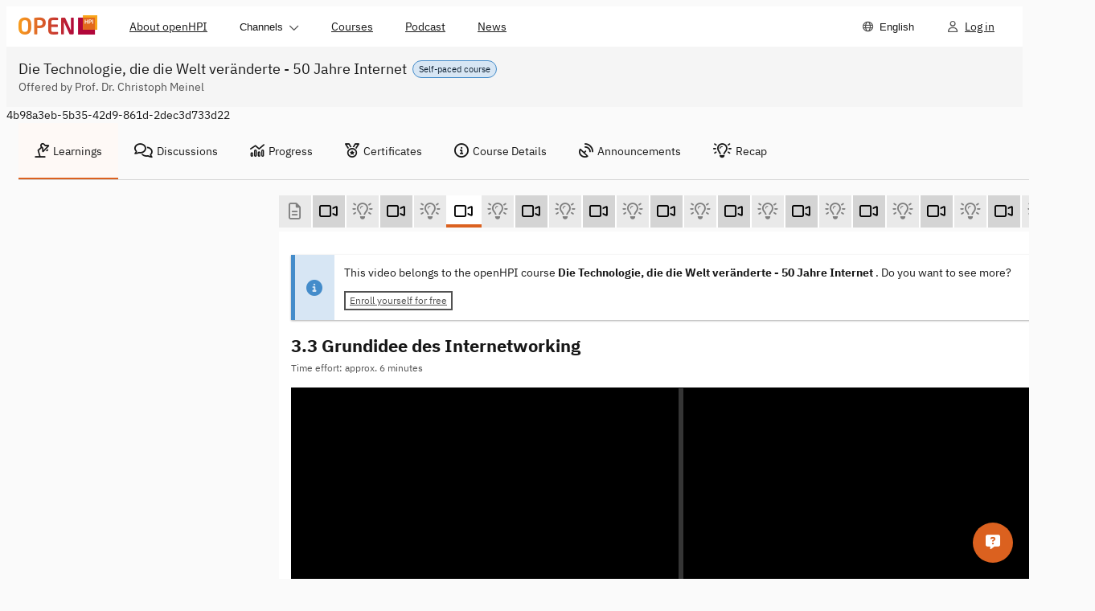

--- FILE ---
content_type: text/html; charset=utf-8
request_url: https://open.hpi.de/courses/internetworking2019/items/4h3Y7CirBIV2ba28EHxnP4?locale=cn
body_size: 10256
content:
<!DOCTYPE html><html data-brand="openhpi" data-default-locale="en" lang="en"><head prefix="og: http://ogp.me/ns#"><meta charset="utf-8" /><meta content="width=device-width, initial-scale=1.0, viewport-fit=cover" name="viewport" /><meta content="nHh1Z--8CnZ0ae3es3rPl8f9ScyVl2iMhoKcskRN3Z4" name="google-site-verification" /><meta name="csrf-param" content="authenticity_token" />
<meta name="csrf-token" content="OC4SEW2LpQuyakEeye5Rp2PJlgsudwEZ-pzo7UIb-h-_m7kl92muDqss15145TZYpneZ9C-I2EIU40IcV4OPLA" /><title>3.3 Grundidee des Internetworking | Die Technologie, die die Welt</title>
<meta property="og:title" content="3.3 Grundidee des Internetworking">
<meta property="og:type" content="video">
<meta property="og:image" content="https://i.vimeocdn.com/video/819675130-51acb2ba9f8da5b00ef990aa6ec879aa0011fb06307f865e88de31b90f7ca245-d_1920x1080?r=pad">
<meta property="og:url" content="https://open.hpi.de/courses/internetworking2019/items/4h3Y7CirBIV2ba28EHxnP4">
<meta property="og:site_name" content="openHPI">
<meta name="video_forum_locked" content="true"><meta name="sentry-trace" content="a718a7aacb7642e18c95aa6406a38d4c-57818e1e78c54eda-1">
<meta name="baggage" content="sentry-trace_id=a718a7aacb7642e18c95aa6406a38d4c,sentry-sample_rate=0.5,sentry-sampled=true,sentry-environment=openhpi-production,sentry-public_key=1dd6bf3768f24fc392277656000abebf"><script>
//<![CDATA[
window.gon={};gon.in_app=false;gon.course_id="4b98a3eb-5b35-42d9-861d-2dec3d733d22";
//]]>
</script><meta content="{&quot;in_app&quot;:false}" name="lanalytics-data" /><link href="https://imgproxy.services.openhpi.de" rel="preconnect" /><link href="https://imgproxy.services.openhpi.de" rel="dns-prefetch" /><link href="https://player.vimeo.com/" rel="preconnect" /><link href="https://player.vimeo.com/" rel="dns-prefetch" /><link href="/assets/favicon-13c25d6c81b1f50462cb05d7065b1ae8afe27d06b24cdc8114b0f99da300bd6d.ico" rel="shortcut icon" type="image/x-icon" /><link href="/web_manifest.json" rel="manifest" /><meta content="openHPI" name="apple-mobile-web-app-title" /><link href="/assets/icons/openhpi-icon-1024x1024-4e2c3364a2cabc079c88835a3703515c67cf15651c0b2a897f75dc27ec14250d.png" rel="apple-touch-icon" sizes="1024x1024" /><link href="/assets/icons/openhpi-icon-144x144-ed31531f2126c21661825507127abaf9663cde13860749e94060e412676340c5.png" rel="apple-touch-icon" sizes="144x144" /><link href="/assets/icons/openhpi-icon-168x168-f981701a36f720386cc23f62da62422b8b4a53bedbd563caf2e54b32172eb487.png" rel="apple-touch-icon" sizes="168x168" /><link href="/assets/icons/openhpi-icon-192x192-f96f42509eef12dacd9ed3f81a91bfe78d0ced1e96ab795eb4fc92fb9d588140.png" rel="apple-touch-icon" sizes="192x192" /><link href="/assets/icons/openhpi-icon-256x256-329bf03ecffa5150d7da18b3cc76e5af149e5b779fb1011401741d4a79718020.png" rel="apple-touch-icon" sizes="256x256" /><link href="/assets/icons/openhpi-icon-512x512-1119b8da013667f4de9aa6d9ca810fb80162120e24ea37ac590caaff54e491b7.png" rel="apple-touch-icon" sizes="512x512" /><link href="/assets/icons/openhpi-icon-96x96-e4ce1c6c2f291c3a3777563cfd5c4f0fa081f69b93e88e5fa4c9fa8990acea42.png" rel="apple-touch-icon" sizes="96x96" /><link rel="stylesheet" crossorigin="anonymous" href="/assets/webpack/bootstrap.29881329947c622208aa.css" integrity="sha384-5jX+JKp3p3RzZVkIY/zMwUpg16lN9cYMZuvrxnWSkjZ0odfUmCMC1EX29vYC7zqH" media="all" /><link rel="stylesheet" crossorigin="anonymous" href="/assets/webpack/fontawesome.27d04d63737dad235d59.css" integrity="sha384-zRPdKC3nttGZE0BBAvxCn3EKcZL7VIjIQW/0MoeWL7bhmA/C5naGpkhIzE+4Z0E9" media="all" /><link rel="stylesheet" crossorigin="anonymous" href="/assets/webpack/styles.79d8a99bca0644995f89.css" integrity="sha384-2jgmoYN87SOd0zP2nQ8jjIsrPUbDakqqX3UjiVWjUC4eyb2eBt9+OHtPJhpJVLBy" media="all" /><link rel="stylesheet" crossorigin="anonymous" href="/assets/webpack/tailwind.d3ad9a5369c24f1221fa.css" integrity="sha384-t4WHthH7vBJry62QpDBl9h0Wfkyzuo2Zexfwg5IytuP6Dgr7m4PtU6b0ISiYMhNN" media="all" /><script>window.fnQueue = window.fnQueue || {};

window.ready = window.ready || function(fn) {
  window.fnQueue.ready = window.fnQueue.ready || [];
  window.fnQueue.ready.push(fn);
};

// Shim for jQuery to queue calls until library loads
window.$ = window.jQuery = window.$ || function() {
  var args = arguments;
  window.fnQueue.jQuery = window.fnQueue.jQuery || [];
  window.fnQueue.jQuery.push({ context: this, args: args });
  return window.$;
};
window.$.fn = window.$.prototype = window.$ || {};</script><script src="/assets/webpack/runtime.cb9457f11e9525c0937e.js" crossorigin="anonymous" integrity="sha384-eSbrSZOHxzPRETGKbC2utxBqzI+Og2xIK97Uh5tISxS7VGctRzSrzISoLNsq8crJ" async="async" debug="false"></script><script src="/assets/webpack/main.67a6d5252ec555f910a7.js" crossorigin="anonymous" integrity="sha384-ojP2vV4Gn9KHpZL3Ml+MjKRpvsRd0N2T+8jltdVD4g3tKA5OZfmOh/MgoD0FLwVa" defer="defer" debug="false"></script><script src="/assets/webpack/lanalytics-framework.5ba2124344cdc89180ca.js" crossorigin="anonymous" integrity="sha384-nFvQK7zJHgbVfeMQvGxZKzBz1zBSFtNDNruJVaumBC+VRO8W799Aft/cpCkhMVF+" async="async"></script><script src="/assets/webpack/xikolo-locale-en.2962a0386aea6c142a27.js" crossorigin="anonymous" integrity="sha384-8bWGkKNBn71pjXf/OxRrikjhHoZfeLdC2GCRKj70phyFQtbnBbBgVDGEg8t3VYJ1"></script><script src="/assets/webpack/course.d3e852540c80137d8ac7.js" crossorigin="anonymous" integrity="sha384-gUUB07rpjJgIPllpNwnu7oxiv+XcIjyDALNNg3vEwuSeA8cN35fnE0cFrymGJpCj" async="async" debug="false"></script></head><body class="openhpi items-controller show-action  " data-offset="150" data-spy="scroll" data-target=".scrollspy-target"><nav class="navigation-bar"><div class="navigation-bar__content navigation-bar__content--mobile" data-test="mobile"><div class="navigation-bar__left-container"><ul class="navigation-bar__left"><li class="navigation-item"><button aria-controls="navdropdown-9937072" aria-expanded="false" aria-haspopup="true" class="navigation-item__main btn-as-text" data-behaviour="dropdown" type="button"><span class="navigation-item__text">Menu</span><span class="navigation-item__control navigation-item__control--on-expanded"><span class="xi-icon fa-regular fa-chevron-down "></span></span><span class="navigation-item__control navigation-item__control--on-collapsed"><span class="xi-icon fa-regular fa-chevron-up "></span></span></button><ul class="navigation-item__menu" data-behaviour="menu-dropdown" id="navdropdown-9937072"><li class="navigation-item navigation-item--hide-first" data-test="hide-first"><a rel="" class="navigation-item__main navigation-item__main--link" href="/pages/about"><div class="navigation-item__text">About openHPI</div></a></li><li class="navigation-item navigation-item--hide-last" data-test="hide-last"><button aria-controls="navdropdown-9937080" aria-expanded="false" aria-haspopup="true" class="navigation-item__main btn-as-text" data-behaviour="dropdown" type="button"><span class="navigation-item__text">Channels</span><span class="navigation-item__control navigation-item__control--on-expanded"><span class="xi-icon fa-regular fa-chevron-down "></span></span><span class="navigation-item__control navigation-item__control--on-collapsed"><span class="xi-icon fa-regular fa-chevron-up "></span></span></button><ul class="navigation-item__menu" data-behaviour="menu-dropdown" id="navdropdown-9937080"><li class="navigation-item"><a rel="" class="navigation-item__main navigation-item__main--link" href="/channels/ai-service-center"><div class="navigation-item__text">AI Service Center</div></a></li><li class="navigation-item"><a rel="" class="navigation-item__main navigation-item__main--link" href="/channels/clean-it-forum"><div class="navigation-item__text">clean-IT</div></a></li><li class="navigation-item"><a rel="" class="navigation-item__main navigation-item__main--link" href="/channels/design-thinking"><div class="navigation-item__text">Design Thinking</div></a></li><li class="navigation-item"><a rel="" class="navigation-item__main navigation-item__main--link" href="/channels/openhpi-school"><div class="navigation-item__text">openHPIschool</div></a></li></ul></li><li class="navigation-item navigation-item--hide-last" data-test="hide-last"><a rel="" class="navigation-item__main navigation-item__main--link" href="/courses"><div class="navigation-item__text">Courses</div></a></li><li class="navigation-item navigation-item--hide-first" data-test="hide-first"><a rel="" class="navigation-item__main navigation-item__main--link" aria-description="" href="/pages/podcast"><div class="navigation-item__text">Podcast</div></a></li><li class="navigation-item navigation-item--hide-first" data-test="hide-first"><a rel="" class="navigation-item__main navigation-item__main--link" href="/news"><div class="navigation-item__text">News</div></a></li><li class="navigation-item"><button aria-controls="navdropdown-9937088" aria-description="Choose Language" aria-expanded="false" aria-haspopup="true" class="navigation-item__main btn-as-text" data-behaviour="dropdown" type="button"><span class="navigation-item__icon"><span class="xi-icon fa-regular fa-globe "></span></span><span class="navigation-item__text">English</span></button><ul class="navigation-item__menu" data-behaviour="menu-dropdown" id="navdropdown-9937088"><li class="navigation-item"><a rel="" class="navigation-item__main navigation-item__main--link navigation-item__main--active" aria-current="page" href="/courses/internetworking2019/items/4h3Y7CirBIV2ba28EHxnP4?locale=en"><div class="navigation-item__text">English</div></a></li><li class="navigation-item"><a rel="" class="navigation-item__main navigation-item__main--link" href="/courses/internetworking2019/items/4h3Y7CirBIV2ba28EHxnP4?locale=de"><div class="navigation-item__text">Deutsch</div></a></li></ul></li></ul></li></ul></div><div class="navigation-bar__logo"><div class="navigation-logo"><a class="bs-a" href="/"><img alt="openHPI logo" srcset="/assets/logo-905ff0c779e7696637e701ca869edf339b951795b354564bc9229d355c11515b.png, /assets/logo.2x-f9f4278058b5e1d5abae4891b1859a8f29f3675b066102c0b2dff7ab57994b0c.png 2x" src="/assets/logo-905ff0c779e7696637e701ca869edf339b951795b354564bc9229d355c11515b.png" /></a></div></div><ul class="navigation-bar__right"><li class="navigation-item"><a rel="" class="navigation-item__main navigation-item__main--link" aria-description="Log in" href="/sessions/new"><div class="navigation-item__icon"><span class="xi-icon fa-regular fa-user "></span></div><div class="navigation-item__text">Log in</div></a></li></ul></div><div class="navigation-bar__content navigation-bar__content--desktop" data-test="desktop"><div class="navigation-bar__logo" data-id="desktop-navigation-logo"><div class="navigation-logo"><a class="bs-a" href="/"><img alt="openHPI logo" srcset="/assets/logo-905ff0c779e7696637e701ca869edf339b951795b354564bc9229d355c11515b.png, /assets/logo.2x-f9f4278058b5e1d5abae4891b1859a8f29f3675b066102c0b2dff7ab57994b0c.png 2x" src="/assets/logo-905ff0c779e7696637e701ca869edf339b951795b354564bc9229d355c11515b.png" /></a></div></div><ul class="navigation-bar__left navigation-bar__left--desktop"><li class="navigation-item navigation-item--hide-first" data-test="hide-first"><a rel="" class="navigation-item__main navigation-item__main--link" href="/pages/about"><div class="navigation-item__text">About openHPI</div></a></li><li class="navigation-item navigation-item--hide-last" data-test="hide-last"><button aria-controls="navdropdown-9937096" aria-expanded="false" aria-haspopup="true" class="navigation-item__main btn-as-text" data-behaviour="dropdown" type="button"><span class="navigation-item__text">Channels</span><span class="navigation-item__control navigation-item__control--on-expanded"><span class="xi-icon fa-regular fa-chevron-down "></span></span><span class="navigation-item__control navigation-item__control--on-collapsed"><span class="xi-icon fa-regular fa-chevron-up "></span></span></button><ul class="navigation-item__menu" data-behaviour="menu-dropdown" id="navdropdown-9937096"><li class="navigation-item"><a rel="" class="navigation-item__main navigation-item__main--link" href="/channels/ai-service-center"><div class="navigation-item__text">AI Service Center</div></a></li><li class="navigation-item"><a rel="" class="navigation-item__main navigation-item__main--link" href="/channels/clean-it-forum"><div class="navigation-item__text">clean-IT</div></a></li><li class="navigation-item"><a rel="" class="navigation-item__main navigation-item__main--link" href="/channels/design-thinking"><div class="navigation-item__text">Design Thinking</div></a></li><li class="navigation-item"><a rel="" class="navigation-item__main navigation-item__main--link" href="/channels/openhpi-school"><div class="navigation-item__text">openHPIschool</div></a></li></ul></li><li class="navigation-item navigation-item--hide-last" data-test="hide-last"><a rel="" class="navigation-item__main navigation-item__main--link" href="/courses"><div class="navigation-item__text">Courses</div></a></li><li class="navigation-item navigation-item--hide-first" data-test="hide-first"><a rel="" class="navigation-item__main navigation-item__main--link" aria-description="" href="/pages/podcast"><div class="navigation-item__text">Podcast</div></a></li><li class="navigation-item navigation-item--hide-first" data-test="hide-first"><a rel="" class="navigation-item__main navigation-item__main--link" href="/news"><div class="navigation-item__text">News</div></a></li><li class="navigation-item navigation-item--menu-hide-last" data-test="menu-hide-last"><button aria-controls="navdropdown-9937104" aria-expanded="false" aria-haspopup="true" class="navigation-item__main btn-as-text" data-behaviour="dropdown" type="button"><span class="navigation-item__text">Menu</span><span class="navigation-item__control navigation-item__control--on-expanded"><span class="xi-icon fa-regular fa-chevron-down "></span></span><span class="navigation-item__control navigation-item__control--on-collapsed"><span class="xi-icon fa-regular fa-chevron-up "></span></span></button><ul class="navigation-item__menu" data-behaviour="menu-dropdown" id="navdropdown-9937104"><li class="navigation-item navigation-item--hide-first" data-test="hide-first"><a rel="" class="navigation-item__main navigation-item__main--link" href="/pages/about"><div class="navigation-item__text">About openHPI</div></a></li><li class="navigation-item navigation-item--hide-last" data-test="hide-last"><button aria-controls="navdropdown-9937112" aria-expanded="false" aria-haspopup="true" class="navigation-item__main btn-as-text" data-behaviour="dropdown" type="button"><span class="navigation-item__text">Channels</span><span class="navigation-item__control navigation-item__control--on-expanded"><span class="xi-icon fa-regular fa-chevron-down "></span></span><span class="navigation-item__control navigation-item__control--on-collapsed"><span class="xi-icon fa-regular fa-chevron-up "></span></span></button><ul class="navigation-item__menu" data-behaviour="menu-dropdown" id="navdropdown-9937112"><li class="navigation-item"><a rel="" class="navigation-item__main navigation-item__main--link" href="/channels/ai-service-center"><div class="navigation-item__text">AI Service Center</div></a></li><li class="navigation-item"><a rel="" class="navigation-item__main navigation-item__main--link" href="/channels/clean-it-forum"><div class="navigation-item__text">clean-IT</div></a></li><li class="navigation-item"><a rel="" class="navigation-item__main navigation-item__main--link" href="/channels/design-thinking"><div class="navigation-item__text">Design Thinking</div></a></li><li class="navigation-item"><a rel="" class="navigation-item__main navigation-item__main--link" href="/channels/openhpi-school"><div class="navigation-item__text">openHPIschool</div></a></li></ul></li><li class="navigation-item navigation-item--hide-last" data-test="hide-last"><a rel="" class="navigation-item__main navigation-item__main--link" href="/courses"><div class="navigation-item__text">Courses</div></a></li><li class="navigation-item navigation-item--hide-first" data-test="hide-first"><a rel="" class="navigation-item__main navigation-item__main--link" aria-description="" href="/pages/podcast"><div class="navigation-item__text">Podcast</div></a></li><li class="navigation-item navigation-item--hide-first" data-test="hide-first"><a rel="" class="navigation-item__main navigation-item__main--link" href="/news"><div class="navigation-item__text">News</div></a></li></ul></li><li class="navigation-item navigation-item--menu-hide-first" data-test="menu-hide-first"><button aria-controls="navdropdown-9937120" aria-expanded="false" aria-haspopup="true" class="navigation-item__main btn-as-text" data-behaviour="dropdown" type="button"><span class="navigation-item__text">More</span><span class="navigation-item__control navigation-item__control--on-expanded"><span class="xi-icon fa-regular fa-chevron-down "></span></span><span class="navigation-item__control navigation-item__control--on-collapsed"><span class="xi-icon fa-regular fa-chevron-up "></span></span></button><ul class="navigation-item__menu" data-behaviour="menu-dropdown" id="navdropdown-9937120"><li class="navigation-item navigation-item--hide-first" data-test="hide-first"><a rel="" class="navigation-item__main navigation-item__main--link" href="/pages/about"><div class="navigation-item__text">About openHPI</div></a></li><li class="navigation-item navigation-item--hide-first" data-test="hide-first"><a rel="" class="navigation-item__main navigation-item__main--link" aria-description="" href="/pages/podcast"><div class="navigation-item__text">Podcast</div></a></li><li class="navigation-item navigation-item--hide-first" data-test="hide-first"><a rel="" class="navigation-item__main navigation-item__main--link" href="/news"><div class="navigation-item__text">News</div></a></li></ul></li></ul><ul class="navigation-bar__right"><li class="navigation-item"><button aria-controls="navdropdown-9937128" aria-description="Choose Language" aria-expanded="false" aria-haspopup="true" class="navigation-item__main btn-as-text" data-behaviour="dropdown" type="button"><span class="navigation-item__icon"><span class="xi-icon fa-regular fa-globe "></span></span><span class="navigation-item__text">English</span></button><ul class="navigation-item__menu" data-behaviour="menu-dropdown" id="navdropdown-9937128"><li class="navigation-item"><a rel="" class="navigation-item__main navigation-item__main--link navigation-item__main--active" aria-current="page" href="/courses/internetworking2019/items/4h3Y7CirBIV2ba28EHxnP4?locale=en"><div class="navigation-item__text">English</div></a></li><li class="navigation-item"><a rel="" class="navigation-item__main navigation-item__main--link" href="/courses/internetworking2019/items/4h3Y7CirBIV2ba28EHxnP4?locale=de"><div class="navigation-item__text">Deutsch</div></a></li></ul></li><li class="navigation-item"><a rel="" class="navigation-item__main navigation-item__main--link" aria-description="Log in" href="/sessions/new"><div class="navigation-item__icon"><span class="xi-icon fa-regular fa-user "></span></div><div class="navigation-item__text">Log in</div></a></li></ul></div></nav><header class="pages-header pages-header--slim" lang="de"><div class="pages-header__container"><div class="pages-header__title-wrapper"><div class="pages-header__pill"><p class="pill pill--small pill--note">Self-paced course</p></div><h1 class="h1 pages-header__title">Die Technologie, die die Welt veränderte - 50 Jahre Internet </h1></div><div class="pages-header__subtitle">Offered by Prof. Dr. Christoph Meinel</div></div></header><div class="wrapper"><div class="bs-container"><noscript><div class="alert alert-warning-border mt10"><span class="xi-icon fa-solid fa-warning fa-lg mr10"></span><span class="ml5 kill-underline-force"><a target="_blank" rel="noopener" href="https://turnonjs.com/">Please enable Javascript in your browser!!</a></span></div></noscript></div><div class="bs-container course-content"><div class="row"><div class="hidden" id="course_id_container">4b98a3eb-5b35-42d9-861d-2dec3d733d22</div><div class="col-md-12" data-behavior="popover-openmode--mobile"><nav class="navigation-tabs" data-content-id="" data-controller="navigation-tabs"><div class="navigation-tabs__header"><button aria-label="Show navigation" class="navigation-tabs__header-button" data-hide-text="Hide navigation" data-id="navigation-tabs-button" data-show-text="Show navigation" title="Hide navigation" type="button"><span class="xi-icon fa-regular fa-bars mr10"></span></button></div><div aria-expanded="true" class="navigation-tabs__content navigation-tabs__content--collapsible" data-id="navigation-tabs__content"><ul class="navigation-tabs__items" role="tablist"><li class="navigation-tabs__item navigation-tabs__item--active" role="tab"><a class="bs-a" data-behavior="popover-openmode" href="/courses/internetworking2019/resume"><span class="xi-icon fa-regular fa-lamp-desk mr5"></span>Learnings</a></li><li class="navigation-tabs__item " role="tab"><a class="bs-a" href="/courses/internetworking2019/pinboard"><span class="xi-icon fa-regular fa-comments mr5"></span>Discussions</a></li><li class="navigation-tabs__item " role="tab"><a class="bs-a" href="/courses/internetworking2019/progress"><span class="xi-icon fa-regular fa-chart-mixed mr5"></span>Progress</a></li><li class="navigation-tabs__item " role="tab"><a class="bs-a" href="/courses/internetworking2019/certificates"><span class="xi-icon fa-regular fa-medal mr5"></span>Certificates</a></li><li class="navigation-tabs__item " role="tab"><a class="bs-a" href="/courses/internetworking2019"><span class="xi-icon fa-regular fa-circle-info mr5"></span>Course Details</a></li><li class="navigation-tabs__item " role="tab"><a class="bs-a" href="/courses/internetworking2019/announcements"><span class="xi-icon fa-regular fa-satellite-dish mr5"></span>Announcements</a></li><li class="navigation-tabs__item " role="tab"><a class="bs-a" href="/learn?course_id=4b98a3eb-5b35-42d9-861d-2dec3d733d22"><span class="xi-icon fa-regular fa-lightbulb-on mr5"></span>Recap</a></li></ul></div></nav></div></div><div class="row" id="internetworking2019"><div class="col-md-9 col-md-push-3" data-expanded="false" id="maincontent"><button class="hidden-print hidden-xs hidden-sd course-navbar-toggle collapsed" type="button"><span class="sr-only">Toggle navigation </span><span class="xi-icon fa-solid fa-bars "></span></button><div class="row"><div class="col-md-12 hidden-print" data-lanalytics-context="{&quot;course_id&quot;:&quot;4b98a3eb-5b35-42d9-861d-2dec3d733d22&quot;}"><nav class="course-item-navigation" data-controller="slider course-item-nav"><button aria-label="Scroll left" data-slider-target="scroll-button-left" data-track="clicked_item_nav_prev" hidden="" type="button"><span class="xi-icon fa-solid fa-arrow-left "></span></button><ul class="course-item-navigation__items" data-slider-target="content"><li aria-hidden="true" data-slider-target="intersector-left"></li><li class="course-nav-item rich_text locked" data-id="14bf4e0d-cc44-4d31-b31e-8419adc12848" data-slider-target="item"><a class="bs-a" data-tooltip="{&quot;item-title&quot;:&quot;Willkommen zu Kurswoche 3&quot;,&quot;item-info&quot;:&quot;(Text, \u0026sim;2 minutes)&quot;}" aria-label="Willkommen zu Kurswoche 3 (Text)" href="/courses/internetworking2019/items/4h3Y7CirBIV2ba28EHxnP4"><span class="xi-icon fa-regular fa-file-lines "></span></a></li><li class="course-nav-item video" data-id="27f52f04-3ffa-4314-8b8a-86a325d44ed4" data-slider-target="item"><a class="bs-a" data-tooltip="{&quot;item-title&quot;:&quot;3.1 Internetworking&quot;,&quot;item-info&quot;:&quot;(Video, \u0026sim;15 minutes)&quot;}" aria-label="3.1 Internetworking (Video)" href="/courses/internetworking2019/items/1doKuZqZpPyz5ER4VqadZG"><span class="xi-icon fa-regular fa-video "></span></a></li><li class="course-nav-item quiz locked" data-id="a4c7c611-6e58-4070-b9c7-50e6c98b6f17" data-slider-target="item"><a class="bs-a" data-tooltip="{&quot;item-title&quot;:&quot;3.1 Internetworking&quot;,&quot;item-info&quot;:&quot;(Self-test, \u0026sim;2 minutes)&quot;}" aria-label="3.1 Internetworking (Self-test)" href="/courses/internetworking2019/items/4h3Y7CirBIV2ba28EHxnP4"><span class="xi-icon fa-regular fa-lightbulb-on "></span></a></li><li class="course-nav-item video" data-id="d8decc6d-0f8d-445a-8ff9-b94635bf2f5d" data-slider-target="item"><a class="bs-a" data-tooltip="{&quot;item-title&quot;:&quot;3.2 Herausforderungen beim Internetworking&quot;,&quot;item-info&quot;:&quot;(Video, \u0026sim;8 minutes)&quot;}" aria-label="3.2 Herausforderungen beim Internetworking (Video)" href="/courses/internetworking2019/items/6Bea28s7rWVCIEsmU2ttlr"><span class="xi-icon fa-regular fa-video "></span></a></li><li class="course-nav-item quiz locked" data-id="500f09f4-fdc4-4a5b-97d2-721f9866a796" data-slider-target="item"><a class="bs-a" data-tooltip="{&quot;item-title&quot;:&quot;3.2 Herausforderungen beim Internetworking&quot;,&quot;item-info&quot;:&quot;(Self-test, \u0026sim;4 minutes)&quot;}" aria-label="3.2 Herausforderungen beim Internetworking (Self-test)" href="/courses/internetworking2019/items/4h3Y7CirBIV2ba28EHxnP4"><span class="xi-icon fa-regular fa-lightbulb-on "></span></a></li><li class="course-nav-item video active" data-id="8c787228-b4d8-42c5-868a-08ae151ce262" data-slider-target="item"><a class="bs-a" data-tooltip="{&quot;item-title&quot;:&quot;3.3 Grundidee des Internetworking&quot;,&quot;item-info&quot;:&quot;(Video, \u0026sim;6 minutes)&quot;}" aria-label="3.3 Grundidee des Internetworking (Video)" href="/courses/internetworking2019/items/4h3Y7CirBIV2ba28EHxnP4"><span class="xi-icon fa-regular fa-video "></span></a></li><li class="course-nav-item quiz locked" data-id="99f774c7-33ea-462d-8500-ec3b37fbb5f1" data-slider-target="item"><a class="bs-a" data-tooltip="{&quot;item-title&quot;:&quot;3.3 Grundidee des Internetworking&quot;,&quot;item-info&quot;:&quot;(Self-test, \u0026sim;2 minutes)&quot;}" aria-label="3.3 Grundidee des Internetworking (Self-test)" href="/courses/internetworking2019/items/4h3Y7CirBIV2ba28EHxnP4"><span class="xi-icon fa-regular fa-lightbulb-on "></span></a></li><li class="course-nav-item video" data-id="89cdc693-9ea9-464f-aabd-cc4204313163" data-slider-target="item"><a class="bs-a" data-tooltip="{&quot;item-title&quot;:&quot;3.4 TCP/IP-Protokollstapel&quot;,&quot;item-info&quot;:&quot;(Video, \u0026sim;15 minutes)&quot;}" aria-label="3.4 TCP/IP-Protokollstapel (Video)" href="/courses/internetworking2019/items/4c1ZhZdXzmcKDGN14itIGf"><span class="xi-icon fa-regular fa-video "></span></a></li><li class="course-nav-item quiz locked" data-id="280373d7-a92e-4b45-bb79-201087978f3a" data-slider-target="item"><a class="bs-a" data-tooltip="{&quot;item-title&quot;:&quot;3.4 TCP/IP-Protokollstapel&quot;,&quot;item-info&quot;:&quot;(Self-test, \u0026sim;5 minutes)&quot;}" aria-label="3.4 TCP/IP-Protokollstapel (Self-test)" href="/courses/internetworking2019/items/4h3Y7CirBIV2ba28EHxnP4"><span class="xi-icon fa-regular fa-lightbulb-on "></span></a></li><li class="course-nav-item video" data-id="0e0bb59f-610d-4515-ac4b-44beff996a41" data-slider-target="item"><a class="bs-a" data-tooltip="{&quot;item-title&quot;:&quot;3.5 Zwischensysteme&quot;,&quot;item-info&quot;:&quot;(Video, \u0026sim;10 minutes)&quot;}" aria-label="3.5 Zwischensysteme (Video)" href="/courses/internetworking2019/items/qvf7ewtvwaVstTC2RSUsV"><span class="xi-icon fa-regular fa-video "></span></a></li><li class="course-nav-item quiz locked" data-id="78479fcc-159a-4fea-89d3-e0db965adadb" data-slider-target="item"><a class="bs-a" data-tooltip="{&quot;item-title&quot;:&quot;3.5 Zwischensysteme&quot;,&quot;item-info&quot;:&quot;(Self-test, \u0026sim;3 minutes)&quot;}" aria-label="3.5 Zwischensysteme (Self-test)" href="/courses/internetworking2019/items/4h3Y7CirBIV2ba28EHxnP4"><span class="xi-icon fa-regular fa-lightbulb-on "></span></a></li><li class="course-nav-item video" data-id="f39a42d2-3b15-488c-bfe4-d61fe81d8f5a" data-slider-target="item"><a class="bs-a" data-tooltip="{&quot;item-title&quot;:&quot;3.6 Zugang zum Internet der Netze&quot;,&quot;item-info&quot;:&quot;(Video, \u0026sim;19 minutes)&quot;}" aria-label="3.6 Zugang zum Internet der Netze (Video)" href="/courses/internetworking2019/items/7pFDf1Ar4H125qrLVzrD18"><span class="xi-icon fa-regular fa-video "></span></a></li><li class="course-nav-item quiz locked" data-id="d6b8cbf0-1eb8-42b8-a14d-eeb216750473" data-slider-target="item"><a class="bs-a" data-tooltip="{&quot;item-title&quot;:&quot;3.6 Zugang zum Internet der Netze&quot;,&quot;item-info&quot;:&quot;(Self-test, \u0026sim;3 minutes)&quot;}" aria-label="3.6 Zugang zum Internet der Netze (Self-test)" href="/courses/internetworking2019/items/4h3Y7CirBIV2ba28EHxnP4"><span class="xi-icon fa-regular fa-lightbulb-on "></span></a></li><li class="course-nav-item video" data-id="c06a8229-a4ed-4759-89de-69b6463daa94" data-slider-target="item"><a class="bs-a" data-tooltip="{&quot;item-title&quot;:&quot;3.7 IP Aufgaben&quot;,&quot;item-info&quot;:&quot;(Video, \u0026sim;11 minutes)&quot;}" aria-label="3.7 IP Aufgaben (Video)" href="/courses/internetworking2019/items/5R5ctIec2bbmKx6jNrQDyc"><span class="xi-icon fa-regular fa-video "></span></a></li><li class="course-nav-item quiz locked" data-id="ef851e61-53c8-4692-a2df-d0d87dbb9ea8" data-slider-target="item"><a class="bs-a" data-tooltip="{&quot;item-title&quot;:&quot;3.7 IP Aufgaben&quot;,&quot;item-info&quot;:&quot;(Self-test, \u0026sim;3 minutes)&quot;}" aria-label="3.7 IP Aufgaben (Self-test)" href="/courses/internetworking2019/items/4h3Y7CirBIV2ba28EHxnP4"><span class="xi-icon fa-regular fa-lightbulb-on "></span></a></li><li class="course-nav-item video" data-id="b889f12e-b580-4108-a05a-de367c9da6ab" data-slider-target="item"><a class="bs-a" data-tooltip="{&quot;item-title&quot;:&quot;3.8 IPv4 - Datagramme&quot;,&quot;item-info&quot;:&quot;(Video, \u0026sim;8 minutes)&quot;}" aria-label="3.8 IPv4 - Datagramme (Video)" href="/courses/internetworking2019/items/5CdCVBNeMkyzfSgAqDtPYf"><span class="xi-icon fa-regular fa-video "></span></a></li><li class="course-nav-item quiz locked" data-id="4014ec51-47eb-4d2e-a328-2b73f7dbcdd2" data-slider-target="item"><a class="bs-a" data-tooltip="{&quot;item-title&quot;:&quot;3.8 IPv4 - Datagramme&quot;,&quot;item-info&quot;:&quot;(Self-test, \u0026sim;3 minutes)&quot;}" aria-label="3.8 IPv4 - Datagramme (Self-test)" href="/courses/internetworking2019/items/4h3Y7CirBIV2ba28EHxnP4"><span class="xi-icon fa-regular fa-lightbulb-on "></span></a></li><li class="course-nav-item video" data-id="5d1fdc7a-0593-4eb8-9a76-8db4ca8dd971" data-slider-target="item"><a class="bs-a" data-tooltip="{&quot;item-title&quot;:&quot;3.9 IPv4 - Fragmentierung&quot;,&quot;item-info&quot;:&quot;(Video, \u0026sim;12 minutes)&quot;}" aria-label="3.9 IPv4 - Fragmentierung (Video)" href="/courses/internetworking2019/items/2PIQw0kqDKK0eG23B7PDbP"><span class="xi-icon fa-regular fa-video "></span></a></li><li class="course-nav-item quiz locked" data-id="b60cba92-7aab-4201-a407-90607112bb57" data-slider-target="item"><a class="bs-a" data-tooltip="{&quot;item-title&quot;:&quot;3.9 IPv4 - Fragmentierung&quot;,&quot;item-info&quot;:&quot;(Self-test, \u0026sim;3 minutes)&quot;}" aria-label="3.9 IPv4 - Fragmentierung (Self-test)" href="/courses/internetworking2019/items/4h3Y7CirBIV2ba28EHxnP4"><span class="xi-icon fa-regular fa-lightbulb-on "></span></a></li><li class="course-nav-item video" data-id="6d3a645c-ba45-422d-9fae-34c8aa67e4e8" data-slider-target="item"><a class="bs-a" data-tooltip="{&quot;item-title&quot;:&quot;3.10 IPv4 - Routing&quot;,&quot;item-info&quot;:&quot;(Video, \u0026sim;14 minutes)&quot;}" aria-label="3.10 IPv4 - Routing (Video)" href="/courses/internetworking2019/items/3k6QD5u1g2E4SHCegc73jW"><span class="xi-icon fa-regular fa-video "></span></a></li><li class="course-nav-item quiz locked" data-id="ab8e20c3-f9c0-4f6b-9d65-d6f4bfcd4a9a" data-slider-target="item"><a class="bs-a" data-tooltip="{&quot;item-title&quot;:&quot;3.10 IPv4 - Routing&quot;,&quot;item-info&quot;:&quot;(Self-test, \u0026sim;3 minutes)&quot;}" aria-label="3.10 IPv4 - Routing (Self-test)" href="/courses/internetworking2019/items/4h3Y7CirBIV2ba28EHxnP4"><span class="xi-icon fa-regular fa-lightbulb-on "></span></a></li><li class="course-nav-item video" data-id="54ade2f8-0ee9-4da1-9eca-8a263fd8555d" data-slider-target="item"><a class="bs-a" data-tooltip="{&quot;item-title&quot;:&quot;3.11 IPv6&quot;,&quot;item-info&quot;:&quot;(Video, \u0026sim;27 minutes)&quot;}" aria-label="3.11 IPv6 (Video)" href="/courses/internetworking2019/items/2zMOXfdGIslICuuIq2w9hX"><span class="xi-icon fa-regular fa-video "></span></a></li><li class="course-nav-item quiz locked" data-id="059c8bfe-8360-4ab8-9f2a-c40498d88cfa" data-slider-target="item"><a class="bs-a" data-tooltip="{&quot;item-title&quot;:&quot;3.11 IPv6&quot;,&quot;item-info&quot;:&quot;(Self-test, \u0026sim;4 minutes)&quot;}" aria-label="3.11 IPv6 (Self-test)" href="/courses/internetworking2019/items/4h3Y7CirBIV2ba28EHxnP4"><span class="xi-icon fa-regular fa-lightbulb-on "></span></a></li><li class="course-nav-item video" data-id="48741220-24bc-4163-b192-0eadaeb33dfb" data-slider-target="item"><a class="bs-a" data-tooltip="{&quot;item-title&quot;:&quot;3.12 Weitere Protokolle auf der IP-Schicht&quot;,&quot;item-info&quot;:&quot;(Video, \u0026sim;14 minutes)&quot;}" aria-label="3.12 Weitere Protokolle auf der IP-Schicht (Video)" href="/courses/internetworking2019/items/2cIuvqSkBNyUzbgBtlpVNh"><span class="xi-icon fa-regular fa-video "></span></a></li><li class="course-nav-item quiz locked" data-id="6d3e767e-7bcf-4106-929e-5048e0d910ef" data-slider-target="item"><a class="bs-a" data-tooltip="{&quot;item-title&quot;:&quot;3.12 Weitere Protokolle auf der IP-Schicht&quot;,&quot;item-info&quot;:&quot;(Self-test, \u0026sim;4 minutes)&quot;}" aria-label="3.12 Weitere Protokolle auf der IP-Schicht (Self-test)" href="/courses/internetworking2019/items/4h3Y7CirBIV2ba28EHxnP4"><span class="xi-icon fa-regular fa-lightbulb-on "></span></a></li><li class="course-nav-item video optional" data-id="a0d50114-9ea7-4543-b55a-fbb789bc2b53" data-slider-target="item"><a class="bs-a" data-tooltip="{&quot;item-title&quot;:&quot;Christiane und Matthias zu: Internet 100 - Wie sieht das Internet im Jahr 2069 aus?&quot;,&quot;item-info&quot;:&quot;(Video, \u0026sim;2 minutes)&quot;}" aria-label="Christiane und Matthias zu: Internet 100 - Wie sieht das Internet im Jahr 2069 aus? (Video)" href="/courses/internetworking2019/items/4Tu7a3nLJevbiHxHqBcYXF"><span class="xi-icon fa-regular fa-video "></span></a></li><li class="course-nav-item rich_text locked optional" data-id="e3d9182b-3d88-4093-ac7c-7c8539cbe75b" data-slider-target="item"><a class="bs-a" data-tooltip="{&quot;item-title&quot;:&quot;Lesematerial&quot;,&quot;item-info&quot;:&quot;(Text, \u0026sim;1 minute)&quot;}" aria-label="Lesematerial (Text)" href="/courses/internetworking2019/items/4h3Y7CirBIV2ba28EHxnP4"><span class="xi-icon fa-regular fa-file-lines "></span></a></li><li class="course-nav-item quiz locked" data-id="a4d6e3d2-2c59-4e93-9b60-fd54d7c8535a" data-slider-target="item"><a class="bs-a" data-tooltip="{&quot;item-title&quot;:&quot;Hausaufgabe Woche 3&quot;,&quot;item-info&quot;:&quot;(Graded Test, \u0026sim;33 minutes)&quot;}" aria-label="Hausaufgabe Woche 3 (Graded Test)" href="/courses/internetworking2019/items/4h3Y7CirBIV2ba28EHxnP4"><span class="xi-icon fa-regular fa-money-check-pen "></span></a></li><li class="course-nav-item video optional" data-id="a57ea698-96a1-4205-b2aa-dda185e42009" data-slider-target="item"><a class="bs-a" data-tooltip="{&quot;item-title&quot;:&quot;3.E1 Exkurs: Routing mit IPv4 - Dijkstra-Algorithmus (freiwillig)&quot;,&quot;item-info&quot;:&quot;(Video, \u0026sim;10 minutes)&quot;}" aria-label="3.E1 Exkurs: Routing mit IPv4 - Dijkstra-Algorithmus (freiwillig) (Video)" href="/courses/internetworking2019/items/52hC2lH60z1n6YJnwFudF7"><span class="xi-icon fa-regular fa-video "></span></a></li><li aria-hidden="true" data-slider-target="intersector-right"></li></ul><button aria-label="Scroll right" data-slider-target="scroll-button-right" data-track="clicked_item_nav_next" hidden="" type="button"><span class="xi-icon fa-solid fa-arrow-right "></span></button></nav></div></div><div class="row"><div class="col-md-12"><div class="course-area-main" data-lanalytics-context="{&quot;course_id&quot;:&quot;4b98a3eb-5b35-42d9-861d-2dec3d733d22&quot;}"><div class="callout"><div class="callout__indicator"><span class="xi-icon fa-solid fa-circle-info "></span></div><div class="callout__content"><p>This video belongs to the openHPI course <b>Die Technologie, die die Welt veränderte - 50 Jahre Internet </b>. Do you want to see more?</p><div class="callout__slot"><a class="btn btn-outline btn-default btn-xs" href="/courses/internetworking2019">Enroll yourself for free</a></div></div></div><div class="mb15 hidden_in_app"><h2 class="h2 mb5 item-title mr10" lang="de">3.3 Grundidee des Internetworking</h2><span class="time-effort"><small>Time effort: approx. 6 minutes</small></span><div></div></div><div id="player-container"><script src="/assets/webpack/video-player.abbfd85e7f08bb184c6c.js" crossorigin="anonymous" integrity="sha384-qJhe0K1EwMNPxktcjQZhvCo6T48YkdTeufzhsetPRVXcq5t+YOZ9V5ApGGVAg0t9" async="async" debug="false"></script><div class="video-player" data-videoplayer-with-transcript=""><xm-player slides-src="[{&quot;thumbnail&quot;:&quot;https://openhpi-video.s3.openhpicloud.de/videos/6a6Cuma4MFErzRwBnW2P8k/slides_v11/1.jpg&quot;,&quot;startPosition&quot;:1},{&quot;thumbnail&quot;:&quot;https://openhpi-video.s3.openhpicloud.de/videos/6a6Cuma4MFErzRwBnW2P8k/slides_v11/2.jpg&quot;,&quot;startPosition&quot;:332}]"><div class="delayed-fade-in"><div class="callout callout--error  "><div class="callout__indicator"><span class="xi-icon fa-solid fa-circle-exclamation "></span></div><div class="callout__content"><p>An error occurred while loading the video player, or it takes a long time to initialize. You can try clearing your browser cache. Please try again later and contact the helpdesk if the problem persists.</p></div></div></div><xm-vimeo name="primary" src="364282914"></xm-vimeo><xm-vimeo name="secondary" src="364282887"></xm-vimeo><xm-presentation reference="primary,secondary" name="dual" label="Dual stream"></xm-presentation><xm-text-track label="Deutsch" language="de" position="0" src="/subtitles/821438fb-79e6-4f0d-845a-d422c2bf026d"></xm-text-track><xm-text-track label="English" language="en" position="1" src="/subtitles/bb3b307d-83ec-4160-8bd7-b3b94944cb16"></xm-text-track><xm-toggle-control name="toggle_transcript" slot="toggle_transcript" title="Transcript"><svg focusable="false" role="presentation" slot="icon" viewBox="-7 -3 37 37"><path d="M14 8.5v-8.5h-12.5c-0.831 0-1.5 0.669-1.5 1.5v29c0 0.831 0.669 1.5 1.5 1.5h21c0.831 0 1.5-0.669 1.5-1.5v-20.5h-8.5c-0.825 0-1.5-0.675-1.5-1.5zM18 23.25c0 0.413-0.337 0.75-0.75 0.75h-10.5c-0.412 0-0.75-0.337-0.75-0.75v-0.5c0-0.413 0.338-0.75 0.75-0.75h10.5c0.413 0 0.75 0.337 0.75 0.75v0.5zM18 19.25c0 0.413-0.337 0.75-0.75 0.75h-10.5c-0.412 0-0.75-0.337-0.75-0.75v-0.5c0-0.413 0.338-0.75 0.75-0.75h10.5c0.413 0 0.75 0.337 0.75 0.75v0.5zM18 14.75v0.5c0 0.412-0.337 0.75-0.75 0.75h-10.5c-0.412 0-0.75-0.338-0.75-0.75v-0.5c0-0.412 0.338-0.75 0.75-0.75h10.5c0.413 0 0.75 0.338 0.75 0.75zM24 7.619v0.381h-8v-8h0.381c0.4 0 0.781 0.156 1.063 0.438l6.119 6.125c0.281 0.281 0.438 0.662 0.438 1.056z"></path></svg></xm-toggle-control></xm-player><div class="transcript" data-transcript="" hidden=""><div class="hidden-scroll-indicator blank cpointer" data-transcript-indicator="" role="button"><span class="text-container"><i aria-hidden="true" class="fa direction-icon" data-transcript-icon=""></i>Scroll to current position</span></div><ol class="transcript__cues" data-transcript-cues="" tabindex="-1"></ol><p class="transcript__empty-state" data-transcript-message="">To enable the transcript, please select a language in the video player settings menu.</p></div></div></div><div data-lanalytics-resource="{&quot;type&quot;:&quot;video&quot;,&quot;uuid&quot;:&quot;8c787228-b4d8-42c5-868a-08ae151ce262&quot;}"><div class="row"></div><div class="mt40"><nav class="bottom-navigation__items"><a class="bottom-navigation__item bottom-navigation__item--prev" data-tooltip="3.2 Herausforderungen beim Internetworking" data-lanalytics-event="{&quot;verb&quot;:&quot;navigated_prev_item&quot;}" href="/courses/4b98a3eb-5b35-42d9-861d-2dec3d733d22/items/500f09f4-fdc4-4a5b-97d2-721f9866a796"><div class="bottom-navigation__text"><div class="bottom-navigation__nav-text">Previous</div><div class="bottom-navigation__title">3.2 Herausforderungen beim Internetworking</div></div><div class="bottom-navigation__icon"><span class="xi-icon fa-regular fa-lightbulb-on "></span></div><div class="bottom-navigation__arrow"><span class="xi-icon fa-solid fa-chevron-left "></span></div></a><a class="bottom-navigation__item bottom-navigation__item--next" data-tooltip="3.3 Grundidee des Internetworking" data-lanalytics-event="{&quot;verb&quot;:&quot;navigated_next_item&quot;}" href="/courses/4b98a3eb-5b35-42d9-861d-2dec3d733d22/items/99f774c7-33ea-462d-8500-ec3b37fbb5f1"><div class="bottom-navigation__text"><div class="bottom-navigation__nav-text">Next</div><div class="bottom-navigation__title">3.3 Grundidee des Internetworking</div></div><div class="bottom-navigation__icon"><span class="xi-icon fa-regular fa-lightbulb-on "></span></div><div class="bottom-navigation__arrow"><span class="xi-icon fa-solid fa-chevron-right "></span></div></a></nav></div></div></div></div></div></div><div class="col-md-3 col-md-pull-9 mb20 hidden-print" id="leftnav"><div class="row nav"><div class="col-md-12 invisible-to-md sidebar-toggle" id="togglenav_horizontal" title="Toggle navigation"><div class="toggle"><div class="toggle-button"><span class="xi-icon fa-solid fa-chevrons-left "></span></div><div class="toggle-text">Hide navigation</div></div></div><div class="col-md-12 visible-to-md sidebar-toggle" id="togglenav_vertical" title="Toggle navigation"><div class="toggle"><div class="toggle-button"><span class="xi-icon fa-solid fa-chevron-up "></span></div><div class="toggle-text" data-hide-text="Hide navigation" data-show-text="Show navigation">Hide navigation</div></div></div><div class="col-md-12" id="sectionnav"><nav><ul class="table_of_contents list-disc"><li class="navigation-item"><a rel="" class="navigation-item__main navigation-item__main--link" href="/courses/internetworking2019/overview"><div class="navigation-item__text">Overview</div></a></li><li class="navigation-item"><a rel="" class="navigation-item__main navigation-item__main--link" lang="de" href="/courses/internetworking2019/sections/3obRwGknHvbO31bu4zHJ1B"><div class="navigation-item__text">Woche 1</div></a></li><li class="navigation-item"><a rel="" class="navigation-item__main navigation-item__main--link" lang="de" href="/courses/internetworking2019/sections/4ahfi5RqmX59IXHKGRi5Hf"><div class="navigation-item__text">Woche 2</div></a></li><li class="navigation-item"><a rel="" class="navigation-item__main navigation-item__main--link navigation-item__main--active" aria-current="page" lang="de" href="/courses/internetworking2019/sections/3jD6yeHhsKEDGPxmU5ztSw"><div class="navigation-item__text">Woche 3</div></a><ul class="list-disc"><li class="navigation-item"><div class="navigation-item__main navigation-item__main--locked" lang="de"><div class="navigation-item__icon"><span class="xi-icon fa-regular fa-lock "></span></div><div class="navigation-item__text">Hausaufgabe Woche 3</div></div></li><li class="navigation-item"><a rel="" class="navigation-item__main navigation-item__main--link" href="/courses/internetworking2019/sections/3jD6yeHhsKEDGPxmU5ztSw/pinboard"><div class="navigation-item__text">Discussions</div></a></li></ul></li><li class="navigation-item"><a rel="" class="navigation-item__main navigation-item__main--link" lang="de" href="/courses/internetworking2019/sections/HLEcmUG8lke894TDQpq5B"><div class="navigation-item__text">Woche 4</div></a></li><li class="navigation-item"><a rel="" class="navigation-item__main navigation-item__main--link" lang="de" href="/courses/internetworking2019/sections/4WM8FnDcuKgYZuipoRSfRs"><div class="navigation-item__text">Woche 5</div></a></li><li class="navigation-item"><a rel="" class="navigation-item__main navigation-item__main--link" lang="de" href="/courses/internetworking2019/sections/4EYuWUvtrEaFsFNJTD6IOJ"><div class="navigation-item__text">Woche 6</div></a></li><li class="navigation-item"><a rel="" class="navigation-item__main navigation-item__main--link" lang="de" href="/courses/internetworking2019/sections/1DX0x8OlTgKFTj9xbsKYgw"><div class="navigation-item__text">Abschlussprüfung</div></a></li><li class="navigation-item"><a rel="" class="navigation-item__main navigation-item__main--link" lang="de" href="/courses/internetworking2019/sections/2q50L889xPpujjmZtVjTBf"><div class="navigation-item__text">I like, I wish</div></a></li></ul></nav></div></div></div></div></div></div><footer class="footer"><div class="bs-container"><div class="footer__content-top"><div class="footer__links"><div class="footer__column-links"><p class="footer__headline">More information</p><div class="footer-nav"><ul><li><a class="bs-a" title="About Us" rel="" href="/pages/about">About Us</a></li><li><a class="bs-a" title="Team" rel="" href="/pages/team">Team</a></li><li><a class="bs-a" title="Publications" rel="" href="/pages/research">Publications</a></li><li><a class="bs-a" title="What is a MOOC?" rel="" href="/pages/mooc">About MOOCs</a></li><li><a class="bs-a" title="openHPI at School" rel="" href="/pages/in-der-schule">openHPI at School</a></li><li><a class="bs-a" title="Common Values" rel="" href="/pages/common_values">Common Values</a></li><li><a class="bs-a" title="Forum Rules" rel="" href="/pages/forum_rules">Forum Rules</a></li><li><a class="bs-a" title="Open Source" rel="" href="/pages/open_source">Open Source</a></li></ul></div></div><div class="footer__column-links"><p class="footer__headline">Help</p><div class="footer-nav"><ul><li><a class="bs-a" title="FAQ" rel="" href="/pages/faq">FAQ</a></li><li><a class="bs-a" title="Certificate Guidelines" rel="" href="/pages/roa_guidelines">Certificate Guidelines</a></li><li><a class="bs-a" title="Gamification" rel="" href="/pages/gamification">Gamification</a></li><li><a class="bs-a" title="Certificate" rel="" href="/pages/document_types">Certificate</a></li><li><a class="bs-a" title="Helpdesk" rel="" href="/helpdesk">Helpdesk</a></li><li><a class="bs-a" title="Contact" rel="" href="/pages/contact">Contact</a></li></ul></div></div><div class="footer__column-links"><p class="footer__headline">Legal</p><div class="footer-nav"><ul><li><a class="bs-a" title="Imprint" rel="" href="/pages/imprint">Imprint</a></li><li><a class="bs-a" title="Data Protection" rel="" href="/pages/data-protection">Data Protection</a></li></ul></div></div></div><div class="footer__contact"><div class="footer__about"><p class="footer__headline"></p><img alt="" height="50" width="168" class="footer__logo" src="/assets/logo_monochrome-b0a24420b69ce9909a53b0ecc09ba617373a5255e0e2b2335c8b4d59cd106e4f.svg" /><p>openHPI is the digital education platform of the Hasso Plattner Institute, Potsdam, Germany. On openHPI you take part in a worldwide social learning network based on interactive online courses covering different subjects in Information and Communication Technology (ICT).</p></div><div class="footer-socialmedia hidden-print"><p class="footer__headline">Follow us</p><div class="footer-nav"><ul class="footer-socialmedia__icons"><li><a class="bs-a" target="_blank" rel="noopener" href="https://www.facebook.com/OpenHPI"><span class="xi-icon fa-brands fa-facebook " title="Facebook"></span></a></li><li><a class="bs-a" target="_blank" rel="noopener" href="https://github.com/openHPI"><span class="xi-icon fa-brands fa-github " title="GitHub"></span></a></li><li><a class="bs-a" target="_blank" rel="noopener" href="https://www.linkedin.com/showcase/openhpi/"><span class="xi-icon fa-brands fa-linkedin " title="LinkedIn"></span></a></li><li><a class="bs-a" target="_blank" rel="noopener" href="https://www.youtube.com/@HPIopen/videos"><span class="xi-icon fa-brands fa-youtube " title="YouTube"></span></a></li></ul></div></div></div></div><div class="footer__content-bottom"><div class="footer__copyright" data-id="footer-copyright"><div><span class="mr5">&copy; 2012 - 2025</span><ul class="horizontal footer__owner"><li><a class="bs-a" title="Hasso Plattner Institute" target="_blank" rel="noopener" href="https://hpi.de/en">Hasso Plattner Institute</a></li></ul></div><div><span class="footer__release" title="b1c4e5267c121252e3220655560df8cf129b529d">b1c4e526</span></div></div></div></div></footer><div class="helpdesk-container"><button accesskey="h" aria-label="Helpdesk" class="helpdesk-button" id="helpdesk-button" title="Helpdesk"><span class="xi-icon fa-solid fa-message-question "></span></button><div class="helpdesk-panel" id="helpdesk-panel"><button aria-label="Close" class="helpdesk-closing-button"><span class="xi-icon fa-solid fa-xmark "></span></button><div data-feature="default" id="chatbot-current-feature"></div><div class="helpdesk-default-box" id="helpdesk-ajax-container"><div id="helpdesk-panel__loading"><div class="loading-placeholder"><div class="has-spinner loading"><div class="spinner"><div class="bounce1"></div><div class="bounce2"></div><div class="bounce3"></div></div></div></div></div></div><div class="helpdesk-result-box"></div></div></div><script>try {
  var _paq = _paq || [];
  (function () {
    var protocol = (("https:" == document.location.protocol) ? "https://" : "http://")
    var host = "open.hpi.de"
    var path = "/piwik/"
    var u = protocol + host + path
    _paq.push(['setSiteId', 1]);
    _paq.push(['setTrackerUrl', u + 'piwik.php']);
    _paq.push(['setAPIUrl', u]);
    _paq.push(['trackPageView']);
    _paq.push(['enableLinkTracking']);
    var d = document, g = d.createElement('script'), s = d.getElementsByTagName('script')[0];
    g.type = 'text/javascript';
    g.defer = true;
    g.async = true;
    g.src = u + 'js/';
    s.parentNode.insertBefore(g, s);
  })();
} catch (err) {}</script><noscript><p><img alt="" src="https://open.hpi.de/piwik/piwik.php?idsite=1" style="border:0" /></p></noscript><div hidden="" id="loading-dimmer"><div class="loading-wrapper"><div class="loading-placeholder"><div class="has-spinner loading"><div class="spinner"><div class="bounce1"></div><div class="bounce2"></div><div class="bounce3"></div></div></div></div></div></div><div class="custom-tooltip" data-id="tooltip" hidden=""></div></body></html>

--- FILE ---
content_type: text/css
request_url: https://open.hpi.de/assets/webpack/styles.79d8a99bca0644995f89.css
body_size: 163534
content:
/*!
 * @toast-ui/editor
 * @version 3.2.2 | Fri Feb 17 2023
 * @author NHN Cloud FE Development Lab <dl_javascript@nhn.com>
 * @license MIT
 */
.ProseMirror {
  position: relative;
}

.ProseMirror {
  word-wrap: break-word;
  white-space: pre-wrap;
  white-space: break-spaces;
  -webkit-font-variant-ligatures: none;
  font-variant-ligatures: none;
  font-feature-settings: "liga" 0; /* the above doesn't seem to work in Edge */
}

.ProseMirror pre {
  white-space: pre-wrap;
}

.ProseMirror li {
  position: relative;
}

.ProseMirror-hideselection *::selection { background: transparent; }
.ProseMirror-hideselection *::-moz-selection { background: transparent; }
.ProseMirror-hideselection { caret-color: transparent; }

.ProseMirror-selectednode {
  outline: 2px solid #8cf;
}

/* Make sure li selections wrap around markers */

li.ProseMirror-selectednode {
  outline: none;
}

li.ProseMirror-selectednode:after {
  content: "";
  position: absolute;
  left: -32px;
  right: -2px; top: -2px; bottom: -2px;
  border: 2px solid #8cf;
  pointer-events: none;
}

/* Protect against generic img rules */

img.ProseMirror-separator {
  display: inline !important;
  border: none !important;
  margin: 0 !important;
}

/* height */
.auto-height,
.auto-height .toastui-editor-defaultUI {
  height: auto;
}

.auto-height .toastui-editor-md-container {
  position: relative;
}

:not(.auto-height) > .toastui-editor-defaultUI,
:not(.auto-height) > .toastui-editor-defaultUI > .toastui-editor-main {
  display: -ms-flexbox;
  display: flex;
  -ms-flex-direction: column;
  flex-direction: column;
}

:not(.auto-height) > .toastui-editor-defaultUI > .toastui-editor-main {
  -ms-flex: 1;
  flex: 1;
}

/* toastui editor */
.toastui-editor-md-container::after,
.toastui-editor-defaultUI-toolbar::after {
  content: '';
  display: block;
  height: 0;
  clear: both;
}


.toastui-editor-main {
  min-height: 0px;
  position: relative;
  height: inherit;
  box-sizing: border-box;
}

.toastui-editor-md-container {
  display: none;
  overflow: hidden;
  height: 100%;
}

.toastui-editor-md-container .toastui-editor {
  line-height: 1.5;
  position: relative;
}

.toastui-editor-md-container .toastui-editor,
.toastui-editor-md-container .toastui-editor-md-preview {
  box-sizing: border-box;
  padding: 0;
  height: inherit;
}

.toastui-editor-md-container .toastui-editor-md-preview {
  overflow: auto;
  padding: 0 25px;
  height: 100%;
}

.toastui-editor-md-container .toastui-editor-md-preview > p:first-child {
  margin-top: 0 !important;
}

.toastui-editor-md-container .toastui-editor-md-preview .toastui-editor-contents {
  padding-top: 8px;
}

.toastui-editor-main .toastui-editor-md-tab-style > .toastui-editor,
.toastui-editor-main .toastui-editor-md-tab-style > .toastui-editor-md-preview {
  width: 100%;
  display: none;
}

.toastui-editor-main .toastui-editor-md-tab-style > .active {
  display: block;
}

.toastui-editor-main .toastui-editor-md-vertical-style > .toastui-editor-tabs {
  display: none;
}

.toastui-editor-main .toastui-editor-md-tab-style > .toastui-editor-tabs {
  display: block;
}

.toastui-editor-main .toastui-editor-md-vertical-style .toastui-editor {
  width: 50%;
}

.toastui-editor-main .toastui-editor-md-vertical-style .toastui-editor-md-preview {
  width: 50%;
}

.toastui-editor-main .toastui-editor-md-splitter {
  display: none;
  height: 100%;
  width: 1px;
  background-color: #ebedf2;
  position: absolute;
  left: 50%;
}

.toastui-editor-main .toastui-editor-md-vertical-style .toastui-editor-md-splitter {
  display: block;
}

.toastui-editor-ww-container {
  display: none;
  overflow: hidden;
  height: inherit;
  background-color: #fff;
}

.auto-height .toastui-editor-main-container {
  position: relative;
}

.toastui-editor-main-container {
  position: absolute;
  line-height: 1;
  color: #222;
  width: 100%;
  height: inherit;
}

.toastui-editor-ww-container > .toastui-editor {
  height: inherit;
  position: relative;
  width: 100%;
}

.toastui-editor-ww-container .toastui-editor-contents {
  overflow: auto;
  box-sizing: border-box;
  margin: 0px;
  padding: 16px 25px 0px 25px;
  height: inherit;
}

.toastui-editor-ww-container .toastui-editor-contents p {
  margin: 0;
}

.toastui-editor-md-mode .toastui-editor-md-container,
.toastui-editor-ww-mode .toastui-editor-ww-container {
  display: block;
  z-index: 20;
}

.toastui-editor-md-mode .toastui-editor-md-vertical-style {
  display: -ms-flexbox;
  display: flex;
}

.toastui-editor-main.hidden,
.toastui-editor-defaultUI.hidden {
  display: none;
}

/* default UI Styles */
.toastui-editor-defaultUI .ProseMirror {
  padding: 18px 25px;
}

.toastui-editor-defaultUI {
  position: relative;
  border: 1px solid #dadde6;
  height: 100%;
  font-family: 'Open Sans', 'Helvetica Neue', 'Helvetica', 'Arial', '나눔바른고딕',
    'Nanum Barun Gothic', '맑은고딕', 'Malgun Gothic', sans-serif;
  border-radius: 4px;
}

.toastui-editor-defaultUI button {
  color: #333;
  height: 28px;
  font-size: 13px;
  cursor: pointer;
  border: none;
  border-radius: 2px;
}

.toastui-editor-defaultUI .toastui-editor-ok-button {
  min-width: 63px;
  height: 32px;
  background-color: #00a9ff;
  color: #fff;
  outline-color: #009bf2;
}

.toastui-editor-defaultUI .toastui-editor-ok-button:hover {
  background-color: #009bf2;
}

.toastui-editor-defaultUI .toastui-editor-close-button {
  min-width: 63px;
  height: 32px;
  background-color: #f7f9fc;
  border: 1px solid #dadde6;
  margin-right: 5px;
  outline-color: #cbcfdb;
}

.toastui-editor-defaultUI .toastui-editor-close-button:hover {
  border-color: #cbcfdb;
}

/* mode switch tab */
.toastui-editor-mode-switch {
  background-color: #fff;
  border-top: 1px solid #dadde6;
  font-size: 12px;
  text-align: right;
  height: 28px;
  padding-right: 10px;
  border-radius: 0 0 3px 3px;
}

.toastui-editor-mode-switch .tab-item {
  display: inline-block;
  width: 96px;
  height: 24px;
  line-height: 24px;
  text-align: center;
  background: #f7f9fc;
  color: #969aa5;
  margin-top: -1px;
  margin-right: -1px;
  cursor: pointer;
  border: 1px solid #dadde6;
  border-radius: 0 0 4px 4px;
  font-weight: 500;
  box-sizing: border-box;
}

.toastui-editor-mode-switch .tab-item.active {
  border-top: 1px solid #fff;
  background-color: #fff;
  color: #555;
}

/* markdown tab */
.toastui-editor-defaultUI .toastui-editor-md-tab-container {
  float: left;
  height: 45px;
  font-size: 13px;
  background: #f7f9fc;
  border-bottom: 1px solid #ebedf2;
  border-top-left-radius: 3px;
}

.toastui-editor-md-tab-container .toastui-editor-tabs {
  margin-left: 15px;
  height: 100%;
}

.toastui-editor-md-tab-container .tab-item {
  display: inline-block;
  width: 70px;
  height: 33px;
  line-height: 33px;
  font-size: 12px;
  font-weight: 500;
  text-align: center;
  background: #eaedf1;
  color: #969aa5;
  cursor: pointer;
  border: 1px solid #dadde6;
  border-radius: 4px 4px 0 0;
  box-sizing: border-box;
  margin-top: 13px;
}

.toastui-editor-md-tab-container .tab-item.active {
  border-bottom: 1px solid #fff;
  background-color: #fff;
  color: #555;
}

.toastui-editor-md-tab-container .tab-item:last-child {
  margin-left: -1px;
}

/* toolbar */
.toastui-editor-defaultUI-toolbar {
  display: -ms-flexbox;
  display: flex;
  padding: 0 25px;
  height: 45px;
  background-color: #f7f9fc;
  border-bottom: 1px solid #ebedf2;
  border-radius: 3px 3px 0 0;
}

.toastui-editor-toolbar {
  height: 46px;
  box-sizing: border-box;
}

.toastui-editor-toolbar-divider {
  display: inline-block;
  width: 1px;
  height: 18px;
  background-color: #e1e3e9;
  margin: 14px 12px;
}

.toastui-editor-toolbar-group {
  display: -ms-flexbox;
  display: flex;
}

.toastui-editor-defaultUI-toolbar button {
  box-sizing: border-box;
  cursor: pointer;
  width: 32px;
  height: 32px;
  padding: 0;
  border-radius: 3px;
  margin: 7px 5px;
  border: 1px solid #f7f9fc;
}

.toastui-editor-defaultUI-toolbar button:not(:disabled):hover {
  border: 1px solid #e4e7ee;
  background-color: #fff;
}

.toastui-editor-defaultUI-toolbar .scroll-sync {
  display: inline-block;
  position: relative;
  width: 70px;
  height: 10px;
  text-align: center;
  line-height: 10px;
  color: #81858f;
  cursor: pointer;
}

.toastui-editor-defaultUI-toolbar .scroll-sync::before {
  content: 'Scroll';
  position: absolute;
  left: 0;
  font-size: 14px;
}

.toastui-editor-defaultUI-toolbar .scroll-sync.active::before {
  color: #00a9ff;
}

.toastui-editor-defaultUI-toolbar .scroll-sync input {
  opacity: 0;
  width: 0;
  height: 0;
}

.toastui-editor-defaultUI-toolbar .switch {
  position: absolute;
  top: 0;
  left: 45px;
  right: 0;
  bottom: 0;
  background-color: #d6d8de;
  -webkit-transition: .4s;
  transition: .4s;
  border-radius: 50px;
}

.toastui-editor-defaultUI-toolbar input:checked + .switch {
  background-color: #acddfa;
}

.toastui-editor-defaultUI-toolbar .switch::before {
  position: absolute;
  content: '';
  height: 14px;
  width: 14px;
  left: 0px;
  bottom: -2px;
  background-color: #94979f;
  -webkit-transition: .4s;
  transition: .4s;
  border-radius: 50%;
}

.toastui-editor-defaultUI-toolbar input:checked + .switch::before {
  background-color: #00a9ff;
  -webkit-transform: translateX(12px);
  -moz-transform: translateX(12px);
  -ms-transform: translateX(12px);
  transform: translateX(12px);
}

.toastui-editor-dropdown-toolbar .scroll-sync {
  margin: 0 5px;
}

.toastui-editor-dropdown-toolbar {
  position: absolute;
  height: 46px;
  z-index: 30;
  border-radius: 2px;
  box-shadow: 0 2px 4px 0 rgba(0, 0, 0, 0.08);
  border: 1px solid #dadde6;
  background-color: #f7f9fc;
  display: -ms-flexbox;
  display: flex;
}

.toastui-editor-toolbar-item-wrapper {
  margin: 7px 5px;
  height: 32px;
  line-height: 32px;
}

/* toolbar popup */
.toastui-editor-popup {
  width: 400px;
  margin-right: auto;
  background: #fff;
  z-index: 30;
  position: absolute;
  border-radius: 2px;
  box-shadow: 0 2px 4px 0 rgba(0, 0, 0, 0.08);
  border: 1px solid #dadde6;
}

.toastui-editor-popup-body {
  padding: 15px;
  font-size: 12px;
}

.toastui-editor-popup-body label {
  font-weight: 600;
  color: #555;
  display: block;
  margin: 20px 0 5px;
}

.toastui-editor-popup-body .toastui-editor-button-container {
  text-align: right;
  margin-top: 20px;
}

.toastui-editor-popup-body input[type='text'] {
  width: calc(100% - 26px);
  height: 30px;
  padding: 0 12px;
  border-radius: 2px;
  border: 1px solid #e1e3e9;
  color: #333;
}

.toastui-editor-popup-body input[type='text']:focus {
  outline: 1px solid #00a9ff;
  border-color: transparent;
}

.toastui-editor-popup-body input[type='text'].disabled {
  background-color: #f7f9fc;
  border-color: #e1e3e9;
  color: #969aa5;
}

.toastui-editor-popup-body input[type='file'] {
  opacity: 0;
  border: none;
  width: 1px;
  height: 1px;
  position: absolute;
  top: 0;
  left: 0;
}

.toastui-editor-popup-body input.wrong,
.toastui-editor-popup-body span.wrong {
  border-color: #fa2828;
}

.toastui-editor-popup-add-link .toastui-editor-popup-body,
.toastui-editor-popup-add-image .toastui-editor-popup-body {
  padding: 0 20px 20px;
}

.toastui-editor-popup-add-image .toastui-editor-tabs {
  margin: 5px 0 10px;
}

.toastui-editor-popup-add-image .toastui-editor-tabs .tab-item {
  display: inline-block;
  width: 60px;
  height: 40px;
  line-height: 40px;
  border-bottom: 1px solid #dadde6;
  color: #333;
  font-size: 13px;
  font-weight: 600;
  text-align: center;
  cursor: pointer;
  box-sizing: border-box;
}

.toastui-editor-popup-add-image .toastui-editor-tabs .tab-item:hover {
  border-bottom: 1px solid #cbcfdb;
}

.toastui-editor-popup-add-image .toastui-editor-tabs .tab-item.active {
  color: #00a9ff;
  border-bottom: 2px solid #00a9ff;
}

.toastui-editor-popup-add-image .toastui-editor-file-name {
  width: 58%;
  display: inline-block;
  border-radius: 2px;
  border: 1px solid #e1e3e9;
  color: #dadde6;
  height: 30px;
  line-height: 30px;
  padding: 0 12px;
  overflow: hidden;
  text-overflow: ellipsis;
  white-space: nowrap;
  cursor: pointer;
}

.toastui-editor-popup-add-image .toastui-editor-file-name.has-file {
  color: #333;
}

.toastui-editor-popup-add-image .toastui-editor-file-select-button {
  width: 33%;
  margin-left: 5px;
  height: 32px;
  border-radius: 2px;
  border: 1px solid #dadde6;
  background-color: #f7f9fc;
  vertical-align: top;
}

.toastui-editor-popup-add-image .toastui-editor-file-select-button:hover {
  border-color: #cbcfdb;
}

.toastui-editor-popup-add-table {
  width: auto;
}

.toastui-editor-popup-add-table .toastui-editor-table-selection {
  position: relative;
}

.toastui-editor-popup-add-table .toastui-editor-table-cell {
  display: table-cell;
  width: 20px;
  height: 20px;
  border: 1px solid #e1e3e9;
  background: #fff;
  box-sizing: border-box;
}

.toastui-editor-popup-add-table .toastui-editor-table-cell.header {
  background: #f7f9fc;
}

.toastui-editor-popup-add-table .toastui-editor-table-row {
  display: table-row;
}

.toastui-editor-popup-add-table .toastui-editor-table {
  display: table;
  border-collapse: collapse;
}

.toastui-editor-popup-add-table .toastui-editor-table-selection-layer {
  position: absolute;
  top: 0;
  left: 0;
  border: 1px solid #00a9ff;
  background: rgba(0, 169, 255, 0.1);
  z-index: 30;
}

.toastui-editor-popup-add-table .toastui-editor-table-description {
  margin: 5px 0 0;
  text-align: center;
  color: #333
}

.toastui-editor-popup-add-heading {
  width: auto;
}

.toastui-editor-popup-add-heading .toastui-editor-popup-body {
  padding: 0;
}

.toastui-editor-popup-add-heading h1,
.toastui-editor-popup-add-heading h2,
.toastui-editor-popup-add-heading h3,
.toastui-editor-popup-add-heading h4,
.toastui-editor-popup-add-heading h5,
.toastui-editor-popup-add-heading h6,
.toastui-editor-popup-add-heading ul,
.toastui-editor-popup-add-heading p {
  padding: 0;
  margin: 0;
}

.toastui-editor-popup-add-heading ul {
  padding: 5px 0;
  list-style: none;
}

.toastui-editor-popup-add-heading ul li {
  padding: 4px 12px;
  cursor: pointer;
}

.toastui-editor-popup-add-heading ul li:hover {
  background-color: #dff4ff;
}

.toastui-editor-popup-add-heading h1 {
  font-size: 24px;
}

.toastui-editor-popup-add-heading h2 {
  font-size: 22px;
}

.toastui-editor-popup-add-heading h3 {
  font-size: 20px;
}

.toastui-editor-popup-add-heading h4 {
  font-size: 18px;
}

.toastui-editor-popup-add-heading h5 {
  font-size: 16px;
}

.toastui-editor-popup-add-heading h6 {
  font-size: 14px;
}

/* table context menu */
.toastui-editor-context-menu {
  position: absolute;
  width: auto;
  min-width: 197px;
  color: #333;
  border-radius: 2px;
  box-shadow: 0 2px 4px 0 rgba(0, 0, 0, 0.08);
  border: 1px solid #dadde6;
  z-index: 30;
  padding: 5px 0;
  background-color: #fff;
}

.toastui-editor-context-menu .menu-group {
  list-style: none;
  border-bottom: 1px solid #ebedf2;
  padding: 0;
  margin: 0;
  font-size: 13px;
}

.toastui-editor-context-menu .menu-group:last-child {
  border-bottom: none !important;
}

.toastui-editor-context-menu .menu-item {
  height: 32px;
  line-height: 32px;
  padding: 0 14px;
  cursor: pointer;
}

.toastui-editor-context-menu span {
  display: inline-block;
}

.toastui-editor-context-menu span::before {
  background: url([data-uri]) no-repeat;
  background-size: 466px 146px;
  content: '';
  width: 20px;
  height: 20px;
  display: inline-block;
  vertical-align: middle;
  margin-right: 10px;
}

.toastui-editor-context-menu .add-row-up::before {
  background-position: 3px -104px;
}

.toastui-editor-context-menu .add-row-down::before {
  background-position: -19px -104px;
}

.toastui-editor-context-menu .remove-row::before {
  background-position: -41px -104px;
}

.toastui-editor-context-menu .add-column-left::before {
  background-position: -63px -104px;
}

.toastui-editor-context-menu .add-column-right::before {
  background-position: -85px -104px;
}

.toastui-editor-context-menu .remove-column::before {
  background-position: -111px -104px;
}

.toastui-editor-context-menu .align-column-left::before {
  background-position: -129px -104px;
}

.toastui-editor-context-menu .align-column-center::before {
  background-position: -151px -104px;
}

.toastui-editor-context-menu .align-column-right::before {
  background-position: -173px -104px;
}

.toastui-editor-context-menu .remove-table::before {
  background-position: -197px -104px;
}

.toastui-editor-context-menu .disabled span::before {
  opacity: 0.3;
}

.toastui-editor-context-menu li:not(.disabled):hover {
  background-color: #dff4ff;
}

.toastui-editor-context-menu li.disabled {
  color: #c9ccd5;
}

.toastui-editor-tooltip {
  position: absolute;
  background-color: #444;
  z-index: 40;
  padding: 4px 7px;
  font-size: 12px;
  border-radius: 3px;
  color: #fff;
  font-family: 'Open Sans', 'Helvetica Neue', 'Helvetica', 'Arial', '나눔바른고딕',
    'Nanum Barun Gothic', '맑은고딕', 'Malgun Gothic', sans-serif;
}

.toastui-editor-tooltip .arrow {
  content: '';
  display: inline-block;
  width: 10px;
  height: 10px;
  background-color: #444;
  -webkit-transform: rotate(45deg);
  -moz-transform: rotate(45deg);
  -ms-transform: rotate(45deg);
  -o-transform: rotate(45deg);
  transform: rotate(45deg);
  position: absolute;
  top: -3px;
  left: 6px;
  z-index: -1;
}

.toastui-editor-toolbar-icons {
  background: url([data-uri]) no-repeat;
  background-size: 466px 146px;
}

@media only screen and (-webkit-min-device-pixel-ratio: 2),
  only screen and (min--moz-device-pixel-ratio: 2),
  only screen and (-o-min-device-pixel-ratio: 2/1),
  only screen and (min-device-pixel-ratio: 2),
  only screen and (min-resolution: 192dpi),
  only screen and (min-resolution: 2dppx) {
  .toastui-editor-toolbar-icons,
  .toastui-editor-context-menu span::before {
    background: url([data-uri]) no-repeat;
    background-size: 466px 146px;
  }
}

.toastui-editor-toolbar-icons {
  background-position-y: 3px;
}

.toastui-editor-toolbar-icons:disabled {
  opacity: 0.3;
}

.toastui-editor-toolbar-icons.heading {
  background-position-x: 3px;
}

.toastui-editor-toolbar-icons.bold {
  background-position-x: -23px;
}

.toastui-editor-toolbar-icons.italic {
  background-position-x: -49px;
}

.toastui-editor-toolbar-icons.strike {
  background-position-x: -75px;
}

.toastui-editor-toolbar-icons.hrline {
  background-position-x: -101px;
}

.toastui-editor-toolbar-icons.quote {
  background-position-x: -127px;
}

.toastui-editor-toolbar-icons.bullet-list {
  background-position-x: -153px;
}

.toastui-editor-toolbar-icons.ordered-list {
  background-position-x: -179px;
}

.toastui-editor-toolbar-icons.task-list {
  background-position-x: -205px;
}

.toastui-editor-toolbar-icons.indent {
  background-position-x: -231px;
}

.toastui-editor-toolbar-icons.outdent {
  background-position-x: -257px;
}

.toastui-editor-toolbar-icons.table {
  background-position-x: -283px;
}

.toastui-editor-toolbar-icons.image {
  background-position-x: -309px;
}

.toastui-editor-toolbar-icons.link {
  background-position-x: -334px;
}

.toastui-editor-toolbar-icons.code {
  background-position-x: -361px;
}

.toastui-editor-toolbar-icons.codeblock {
  background-position-x: -388px;
}

.toastui-editor-toolbar-icons.more {
  background-position-x: -412px;
}

.toastui-editor-toolbar-icons:not(:disabled).active {
  background-position-y: -23px;
}

@media only screen and (max-width: 480px) {
  .toastui-editor-popup {
    max-width: 300px;
    margin-left: -150px;
  }

  .toastui-editor-dropdown-toolbar {
    max-width: none;
  }
}

/* 
  z-index basis
  -1: pseudo element
  20 - preview, wysiwyg
  30 - wysiwyg code block language editor, popup, context menu
  40 - tooltip
*/
.ProseMirror {
  font-family: 'Open Sans', 'Helvetica Neue', 'Helvetica', 'Arial', '나눔바른고딕',
    'Nanum Barun Gothic', '맑은고딕', 'Malgun Gothic', sans-serif;
  color: #222;
  font-size: 13px;
  overflow-y: auto;
  overflow-X: hidden;
  height: calc(100% - 36px);
}

.ProseMirror .placeholder {
  color: #999;
}

.ProseMirror:focus {
  outline: none;
}

.ProseMirror-selectednode {
  outline: none;
}

table.ProseMirror-selectednode {
  border-radius: 2px;
  outline: 2px solid #00a9ff;
}

.html-block.ProseMirror-selectednode {
  border-radius: 2px;
  outline: 2px solid #00a9ff;
}

.toastui-editor-contents {
  margin: 0;
  padding: 0;
  font-size: 13px;
  font-family: 'Open Sans', 'Helvetica Neue', 'Helvetica', 'Arial', '나눔바른고딕',
    'Nanum Barun Gothic', '맑은고딕', 'Malgun Gothic', sans-serif;
  z-index: 20;
}

.toastui-editor-contents *:not(table) {
  line-height: 160%;
  box-sizing: content-box;
}

.toastui-editor-contents i,
.toastui-editor-contents cite,
.toastui-editor-contents em,
.toastui-editor-contents var,
.toastui-editor-contents address,
.toastui-editor-contents dfn {
  font-style: italic;
}

.toastui-editor-contents strong {
  font-weight: bold;
}

.toastui-editor-contents p {
  margin: 10px 0;
  color: #222;
}

.toastui-editor-contents > h1:first-of-type,
.toastui-editor-contents > div > div:first-of-type h1 {
  margin-top: 14px;
}

.toastui-editor-contents h1,
.toastui-editor-contents h2,
.toastui-editor-contents h3,
.toastui-editor-contents h4,
.toastui-editor-contents h5,
.toastui-editor-contents h6 {
  font-weight: bold;
  color: #222;
}

.toastui-editor-contents h1 {
  font-size: 24px;
  line-height: 28px;
  border-bottom: 3px double #999;
  margin: 52px 0 15px 0;
  padding-bottom: 7px;
}

.toastui-editor-contents h2 {
  font-size: 22px;
  line-height: 23px;
  border-bottom: 1px solid #dbdbdb;
  margin: 20px 0 13px 0;
  padding-bottom: 7px;
}

.toastui-editor-contents h3 {
  font-size: 20px;
  margin: 18px 0 2px;
}

.toastui-editor-contents h4 {
  font-size: 18px;
  margin: 10px 0 2px;
}

.toastui-editor-contents h3,
.toastui-editor-contents h4 {
  line-height: 18px;
}

.toastui-editor-contents h5 {
  font-size: 16px;
}

.toastui-editor-contents h6 {
  font-size: 14px;
}

.toastui-editor-contents h5,
.toastui-editor-contents h6 {
  line-height: 17px;
  margin: 9px 0 -4px;
}

.toastui-editor-contents del {
  color: #999;
}

.toastui-editor-contents blockquote {
  margin: 14px 0;
  border-left: 4px solid #e5e5e5;
  padding: 0 16px;
  color: #999;
}

.toastui-editor-contents blockquote p,
.toastui-editor-contents blockquote ul,
.toastui-editor-contents blockquote ol {
  color: #999;
}

.toastui-editor-contents blockquote > :first-child {
  margin-top: 0;
}

.toastui-editor-contents blockquote > :last-child {
  margin-bottom: 0;
}

.toastui-editor-contents pre,
.toastui-editor-contents code {
  font-family: Consolas, Courier, 'Apple SD 산돌고딕 Neo', -apple-system, 'Lucida Grande',
    'Apple SD Gothic Neo', '맑은 고딕', 'Malgun Gothic', 'Segoe UI', '돋움', dotum, sans-serif;
  border: 0;
  border-radius: 0;
}

.toastui-editor-contents pre {
  margin: 2px 0 8px;
  padding: 18px;
  background-color: #f4f7f8;
}

.toastui-editor-contents code {
  color: #c1798b;
  background-color: #f9f2f4;
  padding: 2px 3px;
  letter-spacing: -0.3px;
  border-radius: 2px;
}

.toastui-editor-contents pre code {
  padding: 0;
  color: inherit;
  white-space: pre-wrap;
  background-color: transparent;
}

.toastui-editor-contents img {
  margin: 4px 0 10px;
  box-sizing: border-box;
  vertical-align: top;
  max-width: 100%;
}

.toastui-editor-contents table {
  border: 1px solid rgba(0, 0, 0, 0.1);
  margin: 12px 0 14px;
  color: #222;
  width: auto;
  border-collapse: collapse;
  box-sizing: border-box;
}

.toastui-editor-contents table th,
.toastui-editor-contents table td {
  border: 1px solid rgba(0, 0, 0, 0.1);
  padding: 5px 14px 5px 12px;
  height: 32px;
}

.toastui-editor-contents table th {
  background-color: #555;
  font-weight: 300;
  color: #fff;
  padding-top: 6px;
}

.toastui-editor-contents th p {
  margin: 0;
  color: #fff;
}

.toastui-editor-contents td p {
  margin: 0;
  padding: 0 2px;
}

.toastui-editor-contents td.toastui-editor-cell-selected {
  background-color: #d8dfec;
}

.toastui-editor-contents th.toastui-editor-cell-selected {
  background-color: #908f8f;
}

.toastui-editor-contents ul,
.toastui-editor-contents menu,
.toastui-editor-contents ol,
.toastui-editor-contents dir {
  display: block;
  list-style-type: none;
  padding-left: 24px;
  margin: 6px 0 10px;
  color: #222;
}

.toastui-editor-contents ol {
  list-style-type: none;
  counter-reset: li;
}

.toastui-editor-contents ol > li {
  counter-increment: li;
}

.toastui-editor-contents ul > li::before,
.toastui-editor-contents ol > li::before {
  display: inline-block;
  position: absolute;
}

.toastui-editor-contents ul > li::before {
  content: '';
  margin-top: 6px;
  margin-left: -17px;
  width: 5px;
  height: 5px;
  border-radius: 50%;
  background-color: #ccc;
}

.toastui-editor-contents ol > li::before {
  content: '.' counter(li);
  margin-left: -28px;
  width: 24px;
  text-align: right;
  direction: rtl;
  color: #aaa;
}

.toastui-editor-contents ul ul,
.toastui-editor-contents ul ol,
.toastui-editor-contents ol ol,
.toastui-editor-contents ol ul {
  margin-top: 0 !important;
  margin-bottom: 0 !important;
}

.toastui-editor-contents ul li,
.toastui-editor-contents ol li {
  position: relative;
}

.toastui-editor-contents ul p,
.toastui-editor-contents ol p {
  margin: 0;
}

.toastui-editor-contents hr {
  border-top: 1px solid #eee;
  margin: 16px 0;
}

.toastui-editor-contents a {
  text-decoration: underline;
  color: #4b96e6;
}

.toastui-editor-contents a:hover {
  color: #1f70de;
}

.toastui-editor-contents .image-link {
  position: relative;
}

.toastui-editor-contents .image-link:hover::before {
  content: '';
  position: absolute;
  width: 30px;
  height: 30px;
  right: 0px;
  border-radius: 50%;
  border: 1px solid #c9ccd5;
  background: #fff url([data-uri]) no-repeat;
  background-position: center;
  box-shadow: 0 2px 4px 0 rgba(0, 0, 0, 0.08);
  cursor: pointer;
}

.toastui-editor-contents .task-list-item {
  border: 0;
  list-style: none;
  padding-left: 24px;
  margin-left: -24px;
}

.toastui-editor-contents .task-list-item::before {
  background-repeat: no-repeat;
  background-size: 18px 18px;
  background-position: center;
  content: '';
  margin-left: 0;
  margin-top: 0;
  border-radius: 2px;
  height: 18px;
  width: 18px;
  position: absolute;
  left: 0;
  top: 1px;
  cursor: pointer;
  background: transparent url([data-uri]);
}

.toastui-editor-contents .task-list-item.checked::before {
  background-image: url([data-uri]);
}

.toastui-editor-custom-block .toastui-editor-custom-block-editor {
  background: #f9f7fd;
  color: #452d6b;
  border: solid 1px #dbd4ea;
}

.toastui-editor-custom-block .toastui-editor-custom-block-view {
  position: relative;
  padding: 9px 13px 8px 12px;
}

.toastui-editor-custom-block.ProseMirror-selectednode .toastui-editor-custom-block-view {
  border: solid 1px #dbd4ea;
  border-radius: 2px;
}

.toastui-editor-custom-block .toastui-editor-custom-block-view .tool {
  position: absolute;
  right: 10px;
  top: 7px;
  display: none;
}

.toastui-editor-custom-block.ProseMirror-selectednode .toastui-editor-custom-block-view .tool {
  display: block;
}

.toastui-editor-custom-block-view button {
  vertical-align: middle;
  width: 15px;
  height: 15px;
  margin-left: 8px;
  padding: 3px;
  border: solid 1px #cccccc;
  background: url([data-uri])
    no-repeat;
  background-position: center;
  background-size: 30px 30px;
}

.toastui-editor-custom-block-view .info {
  font-size: 13px;
  font-weight: bold;
  color: #5200d0;
  vertical-align: middle;
}

.toastui-editor-contents .toastui-editor-ww-code-block {
  position: relative;
}

.toastui-editor-contents .toastui-editor-ww-code-block:after {
  content: attr(data-language);
  position: absolute;
  display: inline-block;
  top: 10px;
  right: 10px;
  height: 24px;
  padding: 3px 35px 0 10px;
  font-weight: bold;
  font-size: 13px;
  color: #333;
  background: #e5e9ea url([data-uri]) no-repeat;
  background-position: right;
  border-radius: 2px;
  background-size: 30px 30px;
  cursor: pointer;
}

.toastui-editor-ww-code-block-language {
  position: fixed;
  display: inline-block;
  width: 100px;
  height: 27px;
  right: 35px;
  border: 1px solid #ccc;
  border-radius: 2px;
  background-color: #fff;
  z-index: 30;
}

.toastui-editor-ww-code-block-language input {
  box-sizing: border-box;
  margin: 0;
  padding: 0 10px;
  height: 100%;
  width: 100%;
  background-color: transparent;
  border: none;
  outline: none;
}

.toastui-editor-contents-placeholder::before {
  content: attr(data-placeholder);
  color: grey;
  line-height: 160%;
  position: absolute;
}

.toastui-editor-md-preview .toastui-editor-contents h1 {
  min-height: 28px;
}

.toastui-editor-md-preview .toastui-editor-contents h2 {
  min-height: 23px;
}

.toastui-editor-md-preview .toastui-editor-contents blockquote {
  min-height: 20px;
}

.toastui-editor-md-preview .toastui-editor-contents li {
  min-height: 22px;
}

.toastui-editor-pseudo-clipboard {
  position: fixed;
  opacity: 0;
  width: 0;
  height: 0;
  left: -1000px;
  top: -1000px;
  z-index: -1;
}

.toastui-editor-contents .toastui-editor-md-preview-highlight {
  position: relative;
  z-index: 0;
}

.toastui-editor-contents .toastui-editor-md-preview-highlight::after {
  content: '';
  background-color: rgba(255, 245, 131, 0.5);
  border-radius: 4px;
  z-index: -1;
  position: absolute;
  top: -4px;
  right: -4px;
  left: -4px;
  bottom: -4px;
}

.toastui-editor-contents h1.toastui-editor-md-preview-highlight::after,
.toastui-editor-contents h2.toastui-editor-md-preview-highlight::after {
  bottom: 0;
}

.toastui-editor-contents td.toastui-editor-md-preview-highlight::after,
.toastui-editor-contents th.toastui-editor-md-preview-highlight::after {
  display: none;
}

.toastui-editor-contents th.toastui-editor-md-preview-highlight,
.toastui-editor-contents td.toastui-editor-md-preview-highlight {
  background-color: rgba(255, 245, 131, 0.5);
}

.toastui-editor-contents th.toastui-editor-md-preview-highlight {
  color: #222;
}

.toastui-editor-md-heading1 {
  font-size: 24px;
}

.toastui-editor-md-heading2 {
  font-size: 22px;
}

.toastui-editor-md-heading3 {
  font-size: 20px;
}

.toastui-editor-md-heading4 {
  font-size: 18px;
}

.toastui-editor-md-heading5 {
  font-size: 16px;
}

.toastui-editor-md-heading6 {
  font-size: 14px;
}

.toastui-editor-md-heading.toastui-editor-md-delimiter.setext {
  line-height: 15px;
}

.toastui-editor-md-strong,
.toastui-editor-md-heading,
.toastui-editor-md-list-item-style,
.toastui-editor-md-list-item .toastui-editor-md-meta {
  font-weight: bold;
}

.toastui-editor-md-emph {
  font-style: italic;
}

.toastui-editor-md-strike {
  text-decoration: line-through;
}

.toastui-editor-md-strike.toastui-editor-md-delimiter {
  text-decoration: none;
}

.toastui-editor-md-delimiter,
.toastui-editor-md-thematic-break,
.toastui-editor-md-link,
.toastui-editor-md-table,
.toastui-editor-md-block-quote {
  color: #ccc;
}

.toastui-editor-md-code.toastui-editor-md-delimiter {
  color: #aaa;
}

.toastui-editor-md-meta,
.toastui-editor-md-html,
.toastui-editor-md-link.toastui-editor-md-link-url.toastui-editor-md-marked-text {
  color: #999;
}

.toastui-editor-md-block-quote .toastui-editor-md-marked-text,
.toastui-editor-md-list-item .toastui-editor-md-meta {
  color: #555;
}

.toastui-editor-md-table .toastui-editor-md-table-cell {
  color: #222;
}

.toastui-editor-md-link.toastui-editor-md-link-desc.toastui-editor-md-marked-text,
.toastui-editor-md-list-item-style.toastui-editor-md-list-item-odd {
  color: #4b96e6;
}

.toastui-editor-md-list-item-style.toastui-editor-md-list-item-even {
  color: #cb4848;
}

.toastui-editor-md-code.toastui-editor-md-marked-text {
  color: #c1798b;
}

.toastui-editor-md-code {
  background-color: rgba(243, 229, 233, 0.5);
  padding: 2px 0;
  letter-spacing: -0.3px;
}

.toastui-editor-md-code.toastui-editor-md-start {
  padding-left: 2px;
  border-top-left-radius: 2px;
  border-bottom-left-radius: 2px;
}

.toastui-editor-md-code.toastui-editor-md-end {
  padding-right: 2px;
  border-top-right-radius: 2px;
  border-bottom-right-radius: 2px;
}

.toastui-editor-md-code-block-line-background {
  background-color: #f5f7f8;
}

.toastui-editor-md-code-block-line-background.start,
.toastui-editor-md-custom-block-line-background.start {
  margin-top: 2px;
}

.toastui-editor-md-code,
.toastui-editor-md-code-block {
  font-family: Consolas, Courier, 'Lucida Grande', '나눔바른고딕', 'Nanum Barun Gothic', '맑은고딕',
    'Malgun Gothic', sans-serif;
}

.toastui-editor-md-custom-block {
  color: #452d6b;
}
.toastui-editor-md-custom-block-line-background {
  background-color: #f9f7fd;
}
.toastui-editor-md-custom-block .toastui-editor-md-delimiter {
  color: #b8b3c0;
}
.toastui-editor-md-custom-block .toastui-editor-md-meta {
  color: #5200d0;
}

._quizRecap_kj2zp_1{background-color:#fff;border-radius:4px;padding:20px;position:relative}._quizRecap_kj2zp_1 ._h2_kj2zp_7{font-size:20px;line-height:28px;padding-bottom:8px}._quizRecap_kj2zp_1 ._h3_kj2zp_12{font-size:18px;line-height:28px;padding-bottom:8px}._quizRecap_kj2zp_1 ._p_kj2zp_17{font-size:18px;line-height:28px;padding-bottom:6px}._quizRecap_kj2zp_1 ._ul_kj2zp_22{list-style:none;padding-left:0;text-align:center}._quizRecap_kj2zp_1 ._li_kj2zp_27:not(:last-child){margin-bottom:2px}._quizRecap_kj2zp_1 ._button_kj2zp_30{width:100%}@media(min-width:580px){._quizRecap_kj2zp_1 ._button_kj2zp_30{width:50%}}._container_1grg3_1{padding-bottom:20px}._answers_1grg3_5{align-items:center;border-radius:4px;display:flex;min-height:32px;padding-left:15px}._answers_1grg3_5 *{font-size:16px;line-height:20px}._answers_1grg3_5:not(:last-child){margin-bottom:8px}._answers_1grg3_5._default_1grg3_19{background-color:var(--qr-color-neutral-light,#f5f5f5)}._answers_1grg3_5._correct_1grg3_22{background-color:var(--qr-color-success-light,#85efac)}._answers_1grg3_5._wrong_1grg3_25{background-color:var(--qr-color-neutral-light,#f5f5f5)}._answers_1grg3_5._wrong_1grg3_25:has(>input:checked){background-color:var(--qr-color-danger-light,#fca6a6)}._input_1grg3_32{accent-color:var(--qr-color-primary,#3c83f6);margin:0}._input_1grg3_32:checked+label{font-weight:700}._label_1grg3_41{align-items:center;display:flex;justify-content:space-between;padding:15px;width:100%}._label_1grg3_41 *{margin:0}._label_1grg3_41 ._correctHint_1grg3_51{display:none}@media(min-width:800px){._label_1grg3_41 ._correctHint_1grg3_51{display:block;margin-left:20px}}._label_1grg3_41 code{white-space:pre-wrap;word-break:break-all}._label_1grg3_41 img{max-width:100%}._question_2uy7c_1{font-size:18px;line-height:28px}._question_2uy7c_1 ._text_2uy7c_5{margin-bottom:20px}._question_2uy7c_1 ._text_2uy7c_5 code{white-space:pre-wrap;word-break:break-all}._question_2uy7c_1 ._text_2uy7c_5 img{max-width:100%}._question_2uy7c_1 ._hint_2uy7c_15{font-size:16px;line-height:20px;margin:0;padding:0 0 20px}._initialProgress_1802d_1{background-color:var(--qr-color-primary,#3c83f6);height:5px;left:0;position:absolute;top:0;width:15px}._progressBar_1802d_10[value]{-webkit-appearance:none;-moz-appearance:none;appearance:none;background:#fff;border:none;height:5px;left:15px;position:absolute;top:0;width:calc(100% - 15px)}._progressBar_1802d_10[value]::-webkit-progress-bar{background:#fff}._progressBar_1802d_10[value]::-webkit-progress-value{background-color:var(--qr-color-primary,#3c83f6)}._progressBar_1802d_10[value]::-moz-progress-bar{background-color:var(--qr-color-primary,#3c83f6)}._progressBar_1802d_10[value]::-webkit-progress-value{-webkit-transition:width 1s ease-in-out;transition:width 1s ease-in-out}._button_1nskv_1{border:none;border-radius:4px;color:#fff;font-size:16px;line-height:20px;min-height:32px;padding:8px}._button_1nskv_1._primary_1nskv_10{background-color:var(--qr-color-primary,#3c83f6)}._button_1nskv_1._primary_1nskv_10:active,._button_1nskv_1._primary_1nskv_10:focus,._button_1nskv_1._primary_1nskv_10:hover{background-color:var(--qr-color-primary-dark,#2463eb)}._button_1nskv_1._neutral_1nskv_16{background-color:var(--qr-color-neutral,#737373)}._button_1nskv_1._neutral_1nskv_16:active,._button_1nskv_1._neutral_1nskv_16:focus,._button_1nskv_1._neutral_1nskv_16:hover{background-color:var(--qr-color-neutral-dark,#525252)}._button_1nskv_1._success_1nskv_22{background-color:var(--qr-color-success,#21c45d)}._button_1nskv_1._success_1nskv_22:active,._button_1nskv_1._success_1nskv_22:focus,._button_1nskv_1._success_1nskv_22:hover{background-color:var(--qr-color-success-dark,#16a249)}._button_1nskv_1._danger_1nskv_28{background-color:var(--qr-color-danger,#ef4343)}._button_1nskv_1._danger_1nskv_28:active,._button_1nskv_1._danger_1nskv_28:focus,._button_1nskv_1._danger_1nskv_28:hover{background-color:var(--qr-color-danger-dark,#dc2828)}._form_16tik_1 ._fieldset_16tik_1{background-color:#fff;border:none;border-radius:4px;padding:0}._form_16tik_1 ._legend_16tik_7{background-color:#fff;border-radius:4px;font-size:16px;line-height:20px;text-align:right}._buttonBar_16tik_15{display:flex;justify-content:flex-end}._endQuizButton_16tik_20{margin-right:2px}._confirmButton_16tik_24{min-width:80px}._declineButton_16tik_28{margin-right:4px;min-width:80px}._confirmation_16tik_33{align-items:center;display:flex;justify-content:flex-end}._confirmation_16tik_33 ._p_16tik_38{margin-right:12px}._result_8obrd_1 ._h2_8obrd_1{font-size:20px;line-height:28px}._result_8obrd_1 ._table_8obrd_5{border-collapse:collapse;margin-bottom:24px;width:100%}._result_8obrd_1 ._caption_8obrd_10{font-size:16px;line-height:20px;padding-bottom:16px;text-align:left}._result_8obrd_1 ._tr_8obrd_16{background-color:#fff;border-color:var(--qr-color-neutral,#737373);border-bottom:1px solid;border-top:1px solid;font-size:16px;line-height:20px}._result_8obrd_1 ._tr_8obrd_16:hover{background-color:var(--qr-color-neutral-light,#f5f5f5)}._result_8obrd_1 ._resultViewerCell_8obrd_27{max-width:0;width:100%}._result_8obrd_1 ._th_8obrd_31{font-size:16px;line-height:20px;padding:16px 8px;text-align:left}._result_8obrd_1 ._td_8obrd_37{padding:16px 8px;vertical-align:top}._result_8obrd_1 ._iconCell_8obrd_41{width:20px}._result_8obrd_1 ._chevronIcon_8obrd_45,._result_8obrd_1 ._linkIcon_8obrd_44{color:var(--qr-color-neutral-dark,#525252);cursor:pointer;font-size:16px;line-height:20px}._result_8obrd_1 ._correctIcon_8obrd_51{color:var(--qr-color-success,#21c45d);font-size:20px;line-height:28px}._result_8obrd_1 ._incorrectIcon_8obrd_56{color:var(--qr-color-danger,#ef4343);font-size:20px;line-height:28px}._result_8obrd_1 ._centered_8obrd_61{text-align:center}._result_8obrd_1 ._buttonBar_8obrd_64{display:flex;justify-content:flex-end}._result_8obrd_1 ._hideOnMobile_8obrd_68{display:none}@media(min-width:580px){._result_8obrd_1 ._hideOnMobile_8obrd_68{display:block}}._result_8obrd_1 ._hideOnDesktop_8obrd_76{display:block}@media(min-width:580px){._result_8obrd_1 ._hideOnDesktop_8obrd_76{display:none}}._collapsed_b51ef_1 ._questionMarkdown_b51ef_1{overflow:hidden;text-overflow:ellipsis;white-space:nowrap}._collapsed_b51ef_1 ._questionMarkdown_b51ef_1 *{font-weight:400;text-decoration:none}._collapsed_b51ef_1 ._questionMarkdown_b51ef_1 :not(pre){display:inline}._collapsed_b51ef_1 ._answers_b51ef_16,._collapsed_b51ef_1 ._questionMarkdown_b51ef_1 :not(:first-child){display:none}._answerMarkdown_b51ef_21 *,._questionMarkdown_b51ef_1 *{font-size:16px;line-height:20px;margin:0;max-width:100%}._answers_b51ef_16{margin-block-end:0;margin-block-start:16px;padding-left:0}._answer_b51ef_16{align-items:center;background-color:#fff;border:1px solid;border-color:hsl(from var(--qr-color-neutral-light,hsl(0,0%,96%)) h s 80%);border-radius:4px;box-sizing:border-box;display:flex;flex-wrap:nowrap;justify-content:space-between;margin:5px 0;padding:5px;width:100%}._answer_b51ef_16._selected_b51ef_48{font-weight:700}._answer_b51ef_16._selected_b51ef_48 ._icon_b51ef_51{color:var(--qr-color-neutral-dark,#525252)}._answer_b51ef_16._correct_b51ef_54{background-color:var(--qr-color-success-light,#85efac);border-color:var(--qr-color-success,#21c45d)}._answer_b51ef_16._wrong_b51ef_58{background-color:var(--qr-color-danger-light,#fca6a6);border-color:var(--qr-color-danger,#ef4343)}._answer_b51ef_16 ._icon_b51ef_51{color:var(--qr-color-neutral,#737373);font-size:16px;line-height:20px;margin:0 10px 0 4px}._answer_b51ef_16 *{margin:0}._answer_b51ef_16 ._iconAndAnswer_b51ef_71{align-items:center;display:flex}._answer_b51ef_16 ._correctHint_b51ef_75{display:none}@media(min-width:800px){._answer_b51ef_16 ._correctHint_b51ef_75{display:block;margin-left:20px}}._answer_b51ef_16 code{white-space:pre-wrap;word-break:break-all}._answer_b51ef_16 img{max-width:100%}

:root{--green:#3abb70;--gray-100:#f5f5f5;--primary-color:#db611f;--navbar-height:50px}.flatpickr-calendar{animation:none;background:#0000;background:#fff;border:0;border-radius:5px;box-shadow:1px 0 0 #e6e6e6,-1px 0 0 #e6e6e6,0 1px 0 #e6e6e6,0 -1px 0 #e6e6e6,0 3px 13px #00000014;box-sizing:border-box;direction:ltr;display:none;font-size:14px;line-height:24px;opacity:0;padding:0;position:absolute;text-align:center;touch-action:manipulation;visibility:hidden;width:307.875px}.flatpickr-calendar.inline,.flatpickr-calendar.open{max-height:640px;opacity:1;visibility:visible}.flatpickr-calendar.open{display:inline-block;z-index:99999}.flatpickr-calendar.animate.open{animation:fpFadeInDown .3s cubic-bezier(.23,1,.32,1)}.flatpickr-calendar.inline{display:block;position:relative;top:2px}.flatpickr-calendar.static{position:absolute;top:calc(100% + 2px)}.flatpickr-calendar.static.open{display:block;z-index:999}.flatpickr-calendar.multiMonth .flatpickr-days .dayContainer:nth-child(n+1) .flatpickr-day.inRange:nth-child(7n+7){box-shadow:none!important}.flatpickr-calendar.multiMonth .flatpickr-days .dayContainer:nth-child(n+2) .flatpickr-day.inRange:nth-child(7n+1){box-shadow:-2px 0 0 #e6e6e6,5px 0 0 #e6e6e6}.flatpickr-calendar .hasTime .dayContainer,.flatpickr-calendar .hasWeeks .dayContainer{border-bottom:0;border-bottom-left-radius:0;border-bottom-right-radius:0}.flatpickr-calendar .hasWeeks .dayContainer{border-left:0}.flatpickr-calendar.hasTime .flatpickr-time{border-top:1px solid #e6e6e6;height:40px}.flatpickr-calendar.noCalendar.hasTime .flatpickr-time{height:auto}.flatpickr-calendar:after,.flatpickr-calendar:before{border:solid #0000;content:"";display:block;height:0;left:22px;pointer-events:none;position:absolute;width:0}.flatpickr-calendar.arrowRight:after,.flatpickr-calendar.arrowRight:before,.flatpickr-calendar.rightMost:after,.flatpickr-calendar.rightMost:before{left:auto;right:22px}.flatpickr-calendar.arrowCenter:after,.flatpickr-calendar.arrowCenter:before{left:50%;right:50%}.flatpickr-calendar:before{border-width:5px;margin:0 -5px}.flatpickr-calendar:after{border-width:4px;margin:0 -4px}.flatpickr-calendar.arrowTop:after,.flatpickr-calendar.arrowTop:before{bottom:100%}.flatpickr-calendar.arrowTop:before{border-bottom-color:#e6e6e6}.flatpickr-calendar.arrowTop:after{border-bottom-color:#fff}.flatpickr-calendar.arrowBottom:after,.flatpickr-calendar.arrowBottom:before{top:100%}.flatpickr-calendar.arrowBottom:before{border-top-color:#e6e6e6}.flatpickr-calendar.arrowBottom:after{border-top-color:#fff}.flatpickr-calendar:focus{outline:0}.flatpickr-wrapper{display:inline-block;position:relative}.flatpickr-months{display:flex}.flatpickr-months .flatpickr-month{background:#0000;color:#000000e6;fill:#000000e6;flex:1;height:34px;line-height:1;overflow:hidden;position:relative;text-align:center;-webkit-user-select:none;user-select:none}.flatpickr-months .flatpickr-next-month,.flatpickr-months .flatpickr-prev-month{color:#000000e6;cursor:pointer;fill:#000000e6;height:34px;padding:10px;position:absolute;-webkit-text-decoration:none;text-decoration:none;top:0;-webkit-user-select:none;user-select:none;z-index:3}.flatpickr-months .flatpickr-next-month.flatpickr-disabled,.flatpickr-months .flatpickr-prev-month.flatpickr-disabled{display:none}.flatpickr-months .flatpickr-next-month i,.flatpickr-months .flatpickr-prev-month i{position:relative}.flatpickr-months .flatpickr-next-month.flatpickr-prev-month,.flatpickr-months .flatpickr-prev-month.flatpickr-prev-month{left:0}.flatpickr-months .flatpickr-next-month.flatpickr-next-month,.flatpickr-months .flatpickr-prev-month.flatpickr-next-month{right:0}.flatpickr-months .flatpickr-next-month:hover,.flatpickr-months .flatpickr-prev-month:hover{color:#959ea9}.flatpickr-months .flatpickr-next-month:hover svg,.flatpickr-months .flatpickr-prev-month:hover svg{fill:#f64747}.flatpickr-months .flatpickr-next-month svg,.flatpickr-months .flatpickr-prev-month svg{height:14px;width:14px}.flatpickr-months .flatpickr-next-month svg path,.flatpickr-months .flatpickr-prev-month svg path{fill:inherit;transition:fill .1s}.numInputWrapper{height:auto;position:relative}.numInputWrapper input,.numInputWrapper span{display:inline-block}.numInputWrapper input{width:100%}.numInputWrapper input::-ms-clear{display:none}.numInputWrapper input::-webkit-inner-spin-button,.numInputWrapper input::-webkit-outer-spin-button{-webkit-appearance:none;margin:0}.numInputWrapper span{border:1px solid #39393926;box-sizing:border-box;cursor:pointer;height:50%;line-height:50%;opacity:0;padding:0 4px 0 2px;position:absolute;right:0;width:14px}.numInputWrapper span:hover{background:#0000001a}.numInputWrapper span:active{background:#0003}.numInputWrapper span:after{content:"";display:block;position:absolute}.numInputWrapper span.arrowUp{border-bottom:0;top:0}.numInputWrapper span.arrowUp:after{border-bottom:4px solid #39393999;border-left:4px solid #0000;border-right:4px solid #0000;top:26%}.numInputWrapper span.arrowDown{top:50%}.numInputWrapper span.arrowDown:after{border-left:4px solid #0000;border-right:4px solid #0000;border-top:4px solid #39393999;top:40%}.numInputWrapper span svg{height:auto;width:inherit}.numInputWrapper span svg path{fill:#00000080}.numInputWrapper:hover{background:#0000000d}.numInputWrapper:hover span{opacity:1}.flatpickr-current-month{color:inherit;display:inline-block;font-size:135%;font-weight:300;height:34px;left:12.5%;line-height:inherit;line-height:1;padding:7.48px 0 0;position:absolute;text-align:center;transform:translateZ(0);width:75%}.flatpickr-current-month span.cur-month{color:inherit;display:inline-block;font-family:inherit;font-weight:700;margin-left:.5ch;padding:0}.flatpickr-current-month span.cur-month:hover{background:#0000000d}.flatpickr-current-month .numInputWrapper{display:inline-block;width:6ch;width:7ch\0}.flatpickr-current-month .numInputWrapper span.arrowUp:after{border-bottom-color:#000000e6}.flatpickr-current-month .numInputWrapper span.arrowDown:after{border-top-color:#000000e6}.flatpickr-current-month input.cur-year{-webkit-appearance:textfield;appearance:textfield;background:#0000;border:0;border-radius:0;box-sizing:border-box;color:inherit;cursor:text;display:inline-block;font-family:inherit;font-size:inherit;font-weight:300;height:auto;line-height:inherit;margin:0;padding:0 0 0 .5ch;vertical-align:initial}.flatpickr-current-month input.cur-year:focus{outline:0}.flatpickr-current-month input.cur-year[disabled],.flatpickr-current-month input.cur-year[disabled]:hover{background:#0000;color:#00000080;font-size:100%;pointer-events:none}.flatpickr-current-month .flatpickr-monthDropdown-months{appearance:menulist;-webkit-appearance:menulist;-moz-appearance:menulist;background:#0000;border:none;border-radius:0;box-sizing:border-box;-webkit-box-sizing:border-box;color:inherit;cursor:pointer;font-family:inherit;font-size:inherit;font-weight:300;height:auto;line-height:inherit;margin:-1px 0 0;outline:none;padding:0 0 0 .5ch;position:relative;vertical-align:initial;width:auto}.flatpickr-current-month .flatpickr-monthDropdown-months:active,.flatpickr-current-month .flatpickr-monthDropdown-months:focus{outline:none}.flatpickr-current-month .flatpickr-monthDropdown-months:hover{background:#0000000d}.flatpickr-current-month .flatpickr-monthDropdown-months .flatpickr-monthDropdown-month{background-color:initial;outline:none;padding:0}.flatpickr-weekdays{align-items:center;background:#0000;display:flex;height:28px;overflow:hidden;text-align:center;width:100%}.flatpickr-weekdays .flatpickr-weekdaycontainer{display:flex;flex:1}span.flatpickr-weekday{background:#0000;color:#0000008a;cursor:default;display:block;flex:1;font-size:90%;font-weight:bolder;line-height:1;margin:0;text-align:center}.dayContainer,.flatpickr-weeks{padding:1px 0 0}.flatpickr-days{align-items:flex-start;display:flex;overflow:hidden;position:relative;width:307.875px}.flatpickr-days:focus{outline:0}.dayContainer{box-sizing:border-box;display:inline-block;display:flex;flex-wrap:wrap;-ms-flex-wrap:wrap;justify-content:space-around;max-width:307.875px;min-width:307.875px;opacity:1;outline:0;padding:0;text-align:left;transform:translateZ(0);width:307.875px}.dayContainer+.dayContainer{box-shadow:-1px 0 0 #e6e6e6}.flatpickr-day{background:none;border:1px solid #0000;border-radius:150px;box-sizing:border-box;color:#393939;cursor:pointer;display:inline-block;flex-basis:14.2857143%;font-weight:400;height:39px;justify-content:center;line-height:39px;margin:0;max-width:39px;position:relative;text-align:center;width:14.2857143%}.flatpickr-day.inRange,.flatpickr-day.nextMonthDay.inRange,.flatpickr-day.nextMonthDay.today.inRange,.flatpickr-day.nextMonthDay:focus,.flatpickr-day.nextMonthDay:hover,.flatpickr-day.prevMonthDay.inRange,.flatpickr-day.prevMonthDay.today.inRange,.flatpickr-day.prevMonthDay:focus,.flatpickr-day.prevMonthDay:hover,.flatpickr-day.today.inRange,.flatpickr-day:focus,.flatpickr-day:hover{background:#e6e6e6;border-color:#e6e6e6;cursor:pointer;outline:0}.flatpickr-day.today{border-color:#959ea9}.flatpickr-day.today:focus,.flatpickr-day.today:hover{background:#959ea9;border-color:#959ea9;color:#fff}.flatpickr-day.endRange,.flatpickr-day.endRange.inRange,.flatpickr-day.endRange.nextMonthDay,.flatpickr-day.endRange.prevMonthDay,.flatpickr-day.endRange:focus,.flatpickr-day.endRange:hover,.flatpickr-day.selected,.flatpickr-day.selected.inRange,.flatpickr-day.selected.nextMonthDay,.flatpickr-day.selected.prevMonthDay,.flatpickr-day.selected:focus,.flatpickr-day.selected:hover,.flatpickr-day.startRange,.flatpickr-day.startRange.inRange,.flatpickr-day.startRange.nextMonthDay,.flatpickr-day.startRange.prevMonthDay,.flatpickr-day.startRange:focus,.flatpickr-day.startRange:hover{background:#569ff7;border-color:#569ff7;box-shadow:none;color:#fff}.flatpickr-day.endRange.startRange,.flatpickr-day.selected.startRange,.flatpickr-day.startRange.startRange{border-radius:50px 0 0 50px}.flatpickr-day.endRange.endRange,.flatpickr-day.selected.endRange,.flatpickr-day.startRange.endRange{border-radius:0 50px 50px 0}.flatpickr-day.endRange.startRange+.endRange:not(:nth-child(7n+1)),.flatpickr-day.selected.startRange+.endRange:not(:nth-child(7n+1)),.flatpickr-day.startRange.startRange+.endRange:not(:nth-child(7n+1)){box-shadow:-10px 0 0 #569ff7}.flatpickr-day.endRange.startRange.endRange,.flatpickr-day.selected.startRange.endRange,.flatpickr-day.startRange.startRange.endRange{border-radius:50px}.flatpickr-day.inRange{border-radius:0;box-shadow:-5px 0 0 #e6e6e6,5px 0 0 #e6e6e6}.flatpickr-day.flatpickr-disabled,.flatpickr-day.flatpickr-disabled:hover,.flatpickr-day.nextMonthDay,.flatpickr-day.notAllowed,.flatpickr-day.notAllowed.nextMonthDay,.flatpickr-day.notAllowed.prevMonthDay,.flatpickr-day.prevMonthDay{background:#0000;border-color:#0000;color:#3939394d;cursor:default}.flatpickr-day.flatpickr-disabled,.flatpickr-day.flatpickr-disabled:hover{color:#3939391a;cursor:not-allowed}.flatpickr-day.week.selected{border-radius:0;box-shadow:-5px 0 0 #569ff7,5px 0 0 #569ff7}.flatpickr-day.hidden{visibility:hidden}.rangeMode .flatpickr-day{margin-top:1px}.flatpickr-weekwrapper{float:left}.flatpickr-weekwrapper .flatpickr-weeks{box-shadow:1px 0 0 #e6e6e6;padding:0 12px}.flatpickr-weekwrapper .flatpickr-weekday{float:none;line-height:28px;width:100%}.flatpickr-weekwrapper span.flatpickr-day,.flatpickr-weekwrapper span.flatpickr-day:hover{background:#0000;border:none;color:#3939394d;cursor:default;display:block;max-width:none;width:100%}.flatpickr-innerContainer{box-sizing:border-box;display:block;display:flex;overflow:hidden}.flatpickr-rContainer{box-sizing:border-box;display:inline-block;padding:0}.flatpickr-time{box-sizing:border-box;display:block;display:flex;height:0;line-height:40px;max-height:40px;outline:0;overflow:hidden;text-align:center}.flatpickr-time:after{clear:both;content:"";display:table}.flatpickr-time .numInputWrapper{flex:1;float:left;height:40px;width:40%}.flatpickr-time .numInputWrapper span.arrowUp:after{border-bottom-color:#393939}.flatpickr-time .numInputWrapper span.arrowDown:after{border-top-color:#393939}.flatpickr-time.hasSeconds .numInputWrapper{width:26%}.flatpickr-time.time24hr .numInputWrapper{width:49%}.flatpickr-time input{-webkit-appearance:textfield;appearance:textfield;background:#0000;border:0;border-radius:0;box-shadow:none;box-sizing:border-box;color:#393939;font-size:14px;height:inherit;line-height:inherit;margin:0;padding:0;position:relative;text-align:center}.flatpickr-time input.flatpickr-hour{font-weight:700}.flatpickr-time input.flatpickr-minute,.flatpickr-time input.flatpickr-second{font-weight:400}.flatpickr-time input:focus{border:0;outline:0}.flatpickr-time .flatpickr-am-pm,.flatpickr-time .flatpickr-time-separator{align-self:center;color:#393939;float:left;font-weight:700;height:inherit;line-height:inherit;-webkit-user-select:none;user-select:none;width:2%}.flatpickr-time .flatpickr-am-pm{cursor:pointer;font-weight:400;outline:0;text-align:center;width:18%}.flatpickr-time .flatpickr-am-pm:focus,.flatpickr-time .flatpickr-am-pm:hover,.flatpickr-time input:focus,.flatpickr-time input:hover{background:#eee}.flatpickr-input[readonly]{cursor:pointer}@keyframes fpFadeInDown{0%{opacity:0;transform:translate3d(0,-20px,0)}to{opacity:1;transform:translateZ(0)}}.ts-control{border:1px solid #d0d0d0;border-radius:3px;box-shadow:none;box-sizing:border-box;display:flex;flex-wrap:wrap;overflow:hidden;padding:8px;position:relative;width:100%;z-index:1}.ts-wrapper.multi.has-items .ts-control{padding:6px 8px 3px}.full .ts-control{background-color:#fff}.disabled .ts-control,.disabled .ts-control *{cursor:default!important}.focus .ts-control{box-shadow:none}.ts-control>*{display:inline-block;vertical-align:initial}.ts-wrapper.multi .ts-control>div{background:#f2f2f2;border:0 solid #d0d0d0;color:#303030;cursor:pointer;margin:0 3px 3px 0;padding:2px 6px}.ts-wrapper.multi .ts-control>div.active{background:#e8e8e8;border:0 solid #cacaca;color:#303030}.ts-wrapper.multi.disabled .ts-control>div,.ts-wrapper.multi.disabled .ts-control>div.active{background:#fff;border:0 solid #fff;color:#7d7d7d}.ts-control>input{background:none!important;border:0!important;box-shadow:none!important;display:inline-block!important;flex:1 1 auto;line-height:inherit!important;margin:0!important;max-height:none!important;max-width:100%!important;min-height:0!important;min-width:7rem;padding:0!important;text-indent:0!important;-webkit-user-select:auto!important;user-select:auto!important}.ts-control>input::-ms-clear{display:none}.ts-control>input:focus{outline:none!important}.has-items .ts-control>input{margin:0 4px!important}.ts-control.rtl{text-align:right}.ts-control.rtl.single .ts-control:after{left:15px;right:auto}.ts-control.rtl .ts-control>input{margin:0 4px 0 -2px!important}.disabled .ts-control{background-color:#fafafa;opacity:.5}.input-hidden .ts-control>input{left:-10000px;opacity:0;position:absolute}.ts-dropdown{background:#fff;border:1px solid #d0d0d0;border-radius:0 0 3px 3px;border-top:0;box-shadow:0 1px 3px #0000001a;box-sizing:border-box;left:0;margin:.25rem 0 0;position:absolute;top:100%;width:100%;z-index:10}.ts-dropdown [data-selectable]{cursor:pointer;overflow:hidden}.ts-dropdown [data-selectable] .highlight{background:#7da8d033;border-radius:1px}.ts-dropdown .create,.ts-dropdown .no-results,.ts-dropdown .optgroup-header,.ts-dropdown .option{padding:5px 8px}.ts-dropdown .option,.ts-dropdown [data-disabled],.ts-dropdown [data-disabled] [data-selectable].option{cursor:inherit;opacity:.5}.ts-dropdown [data-selectable].option{cursor:pointer;opacity:1}.ts-dropdown .optgroup:first-child .optgroup-header{border-top:0}.ts-dropdown .optgroup-header{background:#fff;color:#303030;cursor:default}.ts-dropdown .active{background-color:#f5fafd;color:#495c68}.ts-dropdown .active.create{color:#495c68}.ts-dropdown .create{color:#30303080}.ts-dropdown .spinner{display:inline-block;height:30px;margin:5px 8px;width:30px}.ts-dropdown .spinner:after{animation:lds-dual-ring 1.2s linear infinite;border-color:#d0d0d0 #0000;border-radius:50%;border-style:solid;border-width:5px;content:" ";display:block;height:24px;margin:3px;width:24px}@keyframes lds-dual-ring{0%{transform:rotate(0deg)}to{transform:rotate(1turn)}}.ts-dropdown-content{max-height:200px;overflow:hidden auto;scroll-behavior:smooth}.ts-wrapper.plugin-drag_drop .ts-dragging{color:#0000!important}.ts-wrapper.plugin-drag_drop .ts-dragging>*{visibility:hidden!important}.plugin-checkbox_options:not(.rtl) .option input{margin-right:.5rem}.plugin-checkbox_options.rtl .option input{margin-left:.5rem}.plugin-clear_button{--ts-pr-clear-button:1em}.plugin-clear_button .clear-button{background:#0000!important;cursor:pointer;margin-right:0!important;opacity:0;position:absolute;right:2px;top:50%;transform:translateY(-50%);transition:opacity .5s}.plugin-clear_button.form-select .clear-button,.plugin-clear_button.single .clear-button{right:max(var(--ts-pr-caret),8px)}.plugin-clear_button.focus.has-items .clear-button,.plugin-clear_button:not(.disabled):hover.has-items .clear-button{opacity:1}.ts-wrapper .dropdown-header{background:color-mix(#fff,#d0d0d0,85%);border-bottom:1px solid #d0d0d0;border-radius:3px 3px 0 0;padding:10px 8px;position:relative}.ts-wrapper .dropdown-header-close{color:#303030;font-size:20px!important;line-height:20px;margin-top:-12px;opacity:.4;position:absolute;right:8px;top:50%}.ts-wrapper .dropdown-header-close:hover{color:#000}.plugin-dropdown_input.focus.dropdown-active .ts-control{border:1px solid #d0d0d0;box-shadow:none}.plugin-dropdown_input .dropdown-input{background:#0000;border:solid #d0d0d0;border-width:0 0 1px;box-shadow:none;display:block;padding:8px;width:100%}.plugin-dropdown_input .items-placeholder{border:0!important;box-shadow:none!important;width:100%}.plugin-dropdown_input.dropdown-active .items-placeholder,.plugin-dropdown_input.has-items .items-placeholder{display:none!important}.ts-wrapper.plugin-input_autogrow.has-items .ts-control>input{min-width:0}.ts-wrapper.plugin-input_autogrow.has-items.focus .ts-control>input{flex:none;min-width:4px}.ts-wrapper.plugin-input_autogrow.has-items.focus .ts-control>input::placeholder{color:#0000}.ts-dropdown.plugin-optgroup_columns .ts-dropdown-content{display:flex}.ts-dropdown.plugin-optgroup_columns .optgroup{border-right:1px solid #f2f2f2;border-top:0;flex-basis:0;flex-grow:1;min-width:0}.ts-dropdown.plugin-optgroup_columns .optgroup:last-child{border-right:0}.ts-dropdown.plugin-optgroup_columns .optgroup:before{display:none}.ts-dropdown.plugin-optgroup_columns .optgroup-header{border-top:0}.ts-wrapper.plugin-remove_button .item{align-items:center;display:inline-flex}.ts-wrapper.plugin-remove_button .item .remove{border-radius:0 2px 2px 0;box-sizing:border-box;color:inherit;display:inline-block;padding:0 6px;-webkit-text-decoration:none;text-decoration:none;vertical-align:middle}.ts-wrapper.plugin-remove_button .item .remove:hover{background:#0000000d}.ts-wrapper.plugin-remove_button.disabled .item .remove:hover{background:none}.ts-wrapper.plugin-remove_button .remove-single{font-size:23px;position:absolute;right:0;top:0}.ts-wrapper.plugin-remove_button:not(.rtl) .item{padding-right:0!important}.ts-wrapper.plugin-remove_button:not(.rtl) .item .remove{border-left:1px solid #d0d0d0;margin-left:6px}.ts-wrapper.plugin-remove_button:not(.rtl) .item.active .remove{border-left-color:#cacaca}.ts-wrapper.plugin-remove_button:not(.rtl).disabled .item .remove{border-left-color:#fff}.ts-wrapper.plugin-remove_button.rtl .item{padding-left:0!important}.ts-wrapper.plugin-remove_button.rtl .item .remove{border-right:1px solid #d0d0d0;margin-right:6px}.ts-wrapper.plugin-remove_button.rtl .item.active .remove{border-right-color:#cacaca}.ts-wrapper.plugin-remove_button.rtl.disabled .item .remove{border-right-color:#fff}:root{--ts-pr-clear-button:0px;--ts-pr-caret:0px;--ts-pr-min:.75rem}.ts-wrapper.single .ts-control,.ts-wrapper.single .ts-control input{cursor:pointer}.ts-control:not(.rtl){padding-right:max(var(--ts-pr-min),var(--ts-pr-clear-button) + var(--ts-pr-caret))!important}.ts-control.rtl{padding-left:max(var(--ts-pr-min),var(--ts-pr-clear-button) + var(--ts-pr-caret))!important}.ts-wrapper{position:relative}.ts-control,.ts-control input,.ts-dropdown{color:#303030;font-family:inherit;font-size:13px;line-height:18px}.ts-control,.ts-wrapper.single.input-active .ts-control{background:#fff;cursor:text}.ts-hidden-accessible{border:0!important;clip:rect(0 0 0 0)!important;clip-path:inset(50%)!important;overflow:hidden!important;padding:0!important;position:absolute!important;white-space:nowrap!important;width:1px!important}:root{--swal2-outline:0 0 0 3px #6496c880;--swal2-container-padding:0.625em;--swal2-backdrop:#0006;--swal2-backdrop-transition:background-color 0.15s;--swal2-width:32em;--swal2-padding:0 0 1.25em;--swal2-border:none;--swal2-border-radius:0.3125rem;--swal2-background:#fff;--swal2-color:#545454;--swal2-show-animation:swal2-show 0.3s;--swal2-hide-animation:swal2-hide 0.15s forwards;--swal2-icon-zoom:1;--swal2-icon-animations:true;--swal2-title-padding:0.8em 1em 0;--swal2-html-container-padding:1em 1.6em 0.3em;--swal2-input-border:1px solid #d9d9d9;--swal2-input-border-radius:0.1875em;--swal2-input-box-shadow:inset 0 1px 1px #0000000f,0 0 0 3px #0000;--swal2-input-background:#0000;--swal2-input-transition:border-color 0.2s,box-shadow 0.2s;--swal2-input-hover-box-shadow:inset 0 1px 1px #0000000f,0 0 0 3px #0000;--swal2-input-focus-border:1px solid #b4dbed;--swal2-input-focus-box-shadow:inset 0 1px 1px #0000000f,0 0 0 3px #6496c880;--swal2-progress-step-background:#add8e6;--swal2-validation-message-background:#f0f0f0;--swal2-validation-message-color:#666;--swal2-footer-border-color:#eee;--swal2-footer-background:#0000;--swal2-footer-color:inherit;--swal2-timer-progress-bar-background:#0000004d;--swal2-close-button-position:initial;--swal2-close-button-inset:auto;--swal2-close-button-font-size:2.5em;--swal2-close-button-color:#ccc;--swal2-close-button-transition:color 0.2s,box-shadow 0.2s;--swal2-close-button-outline:initial;--swal2-close-button-box-shadow:inset 0 0 0 3px #0000;--swal2-close-button-focus-box-shadow:inset var(--swal2-outline);--swal2-close-button-hover-transform:none;--swal2-actions-justify-content:center;--swal2-actions-width:auto;--swal2-actions-margin:1.25em auto 0;--swal2-actions-padding:0;--swal2-actions-border-radius:0;--swal2-actions-background:#0000;--swal2-action-button-transition:background-color 0.2s,box-shadow 0.2s;--swal2-action-button-hover:#000 10%;--swal2-action-button-active:#000 10%;--swal2-confirm-button-box-shadow:none;--swal2-confirm-button-border-radius:0.25em;--swal2-confirm-button-background-color:#7066e0;--swal2-confirm-button-color:#fff;--swal2-deny-button-box-shadow:none;--swal2-deny-button-border-radius:0.25em;--swal2-deny-button-background-color:#dc3741;--swal2-deny-button-color:#fff;--swal2-cancel-button-box-shadow:none;--swal2-cancel-button-border-radius:0.25em;--swal2-cancel-button-background-color:#6e7881;--swal2-cancel-button-color:#fff;--swal2-toast-show-animation:swal2-toast-show 0.5s;--swal2-toast-hide-animation:swal2-toast-hide 0.1s forwards;--swal2-toast-border:none;--swal2-toast-box-shadow:0 0 1px rgba(0,0,0,.075),0 1px 2px rgba(0,0,0,.075),1px 2px 4px rgba(0,0,0,.075),1px 3px 8px rgba(0,0,0,.075),2px 4px 16px rgba(0,0,0,.075)}[data-swal2-theme=dark]{--swal2-dark-theme-black:#19191a;--swal2-dark-theme-white:#e1e1e1;--swal2-background:var(--swal2-dark-theme-black);--swal2-color:var(--swal2-dark-theme-white);--swal2-footer-border-color:#555;--swal2-input-background:color-mix(in srgb,var(--swal2-dark-theme-black),var(--swal2-dark-theme-white) 10%);--swal2-validation-message-background:color-mix(in srgb,var(--swal2-dark-theme-black),var(--swal2-dark-theme-white) 10%);--swal2-validation-message-color:var(--swal2-dark-theme-white);--swal2-timer-progress-bar-background:#ffffffb3}@media(prefers-color-scheme:dark){[data-swal2-theme=auto]{--swal2-dark-theme-black:#19191a;--swal2-dark-theme-white:#e1e1e1;--swal2-background:var(--swal2-dark-theme-black);--swal2-color:var(--swal2-dark-theme-white);--swal2-footer-border-color:#555;--swal2-input-background:color-mix(in srgb,var(--swal2-dark-theme-black),var(--swal2-dark-theme-white) 10%);--swal2-validation-message-background:color-mix(in srgb,var(--swal2-dark-theme-black),var(--swal2-dark-theme-white) 10%);--swal2-validation-message-color:var(--swal2-dark-theme-white);--swal2-timer-progress-bar-background:#ffffffb3}}body.swal2-shown:not(.swal2-no-backdrop):not(.swal2-toast-shown){overflow:hidden}body.swal2-height-auto{height:auto!important}body.swal2-no-backdrop .swal2-container{background-color:#0000!important;pointer-events:none}body.swal2-no-backdrop .swal2-container .swal2-popup{pointer-events:all}body.swal2-no-backdrop .swal2-container .swal2-modal{box-shadow:0 0 10px var(--swal2-backdrop)}body.swal2-toast-shown .swal2-container{background-color:#0000;box-sizing:border-box;max-width:100%;pointer-events:none;width:360px}body.swal2-toast-shown .swal2-container.swal2-top{inset:0 auto auto 50%;transform:translateX(-50%)}body.swal2-toast-shown .swal2-container.swal2-top-end,body.swal2-toast-shown .swal2-container.swal2-top-right{inset:0 0 auto auto}body.swal2-toast-shown .swal2-container.swal2-top-left,body.swal2-toast-shown .swal2-container.swal2-top-start{inset:0 auto auto 0}body.swal2-toast-shown .swal2-container.swal2-center-left,body.swal2-toast-shown .swal2-container.swal2-center-start{inset:50% auto auto 0;transform:translateY(-50%)}body.swal2-toast-shown .swal2-container.swal2-center{inset:50% auto auto 50%;transform:translate(-50%,-50%)}body.swal2-toast-shown .swal2-container.swal2-center-end,body.swal2-toast-shown .swal2-container.swal2-center-right{inset:50% 0 auto auto;transform:translateY(-50%)}body.swal2-toast-shown .swal2-container.swal2-bottom-left,body.swal2-toast-shown .swal2-container.swal2-bottom-start{inset:auto auto 0 0}body.swal2-toast-shown .swal2-container.swal2-bottom{inset:auto auto 0 50%;transform:translateX(-50%)}body.swal2-toast-shown .swal2-container.swal2-bottom-end,body.swal2-toast-shown .swal2-container.swal2-bottom-right{inset:auto 0 0 auto}@media print{body.swal2-shown:not(.swal2-no-backdrop):not(.swal2-toast-shown){overflow-y:scroll!important}body.swal2-shown:not(.swal2-no-backdrop):not(.swal2-toast-shown)>[aria-hidden=true]{display:none}body.swal2-shown:not(.swal2-no-backdrop):not(.swal2-toast-shown) .swal2-container{position:static!important}}div:where(.swal2-container){box-sizing:border-box;display:grid;grid-template-areas:"top-start     top            top-end" "center-start  center         center-end" "bottom-start  bottom-center  bottom-end";grid-template-rows:minmax(min-content,auto) minmax(min-content,auto) minmax(min-content,auto);height:100%;inset:0;overflow-x:hidden;padding:var(--swal2-container-padding);position:fixed;transition:var(--swal2-backdrop-transition);z-index:1060;-webkit-overflow-scrolling:touch}div:where(.swal2-container).swal2-backdrop-show,div:where(.swal2-container).swal2-noanimation{background:var(--swal2-backdrop)}div:where(.swal2-container).swal2-backdrop-hide{background:#0000!important}div:where(.swal2-container).swal2-bottom-start,div:where(.swal2-container).swal2-center-start,div:where(.swal2-container).swal2-top-start{grid-template-columns:minmax(0,1fr) auto auto}div:where(.swal2-container).swal2-bottom,div:where(.swal2-container).swal2-center,div:where(.swal2-container).swal2-top{grid-template-columns:auto minmax(0,1fr) auto}div:where(.swal2-container).swal2-bottom-end,div:where(.swal2-container).swal2-center-end,div:where(.swal2-container).swal2-top-end{grid-template-columns:auto auto minmax(0,1fr)}div:where(.swal2-container).swal2-top-start>.swal2-popup{align-self:start}div:where(.swal2-container).swal2-top>.swal2-popup{grid-column:2;place-self:start center}div:where(.swal2-container).swal2-top-end>.swal2-popup,div:where(.swal2-container).swal2-top-right>.swal2-popup{grid-column:3;place-self:start end}div:where(.swal2-container).swal2-center-left>.swal2-popup,div:where(.swal2-container).swal2-center-start>.swal2-popup{align-self:center;grid-row:2}div:where(.swal2-container).swal2-center>.swal2-popup{grid-column:2;grid-row:2;place-self:center center}div:where(.swal2-container).swal2-center-end>.swal2-popup,div:where(.swal2-container).swal2-center-right>.swal2-popup{grid-column:3;grid-row:2;place-self:center end}div:where(.swal2-container).swal2-bottom-left>.swal2-popup,div:where(.swal2-container).swal2-bottom-start>.swal2-popup{align-self:end;grid-column:1;grid-row:3}div:where(.swal2-container).swal2-bottom>.swal2-popup{grid-column:2;grid-row:3;place-self:end center}div:where(.swal2-container).swal2-bottom-end>.swal2-popup,div:where(.swal2-container).swal2-bottom-right>.swal2-popup{grid-column:3;grid-row:3;place-self:end end}div:where(.swal2-container).swal2-grow-fullscreen>.swal2-popup,div:where(.swal2-container).swal2-grow-row>.swal2-popup{grid-column:1/4;width:100%}div:where(.swal2-container).swal2-grow-column>.swal2-popup,div:where(.swal2-container).swal2-grow-fullscreen>.swal2-popup{align-self:stretch;grid-row:1/4}div:where(.swal2-container).swal2-no-transition{transition:none!important}div:where(.swal2-container)[popover]{border:0;width:auto}div:where(.swal2-container) div:where(.swal2-popup){background:var(--swal2-background);border:var(--swal2-border);border-radius:var(--swal2-border-radius);box-sizing:border-box;color:var(--swal2-color);container-name:swal2-popup;display:none;font-family:inherit;font-size:1rem;grid-template-columns:minmax(0,100%);max-width:100%;padding:var(--swal2-padding);position:relative;width:var(--swal2-width)}div:where(.swal2-container) div:where(.swal2-popup):focus{outline:none}div:where(.swal2-container) div:where(.swal2-popup).swal2-loading{overflow-y:hidden}div:where(.swal2-container) div:where(.swal2-popup).swal2-draggable{cursor:grab}div:where(.swal2-container) div:where(.swal2-popup).swal2-draggable div:where(.swal2-icon){cursor:grab}div:where(.swal2-container) div:where(.swal2-popup).swal2-dragging{cursor:grabbing}div:where(.swal2-container) div:where(.swal2-popup).swal2-dragging div:where(.swal2-icon){cursor:grabbing}div:where(.swal2-container) h2:where(.swal2-title){color:inherit;cursor:auto;font-size:1.875em;font-weight:600;margin:0;max-width:100%;overflow-wrap:break-word;padding:var(--swal2-title-padding);position:relative;text-align:center;text-transform:none}div:where(.swal2-container) div:where(.swal2-actions){align-items:center;background:var(--swal2-actions-background);border-radius:var(--swal2-actions-border-radius);box-sizing:border-box;display:flex;flex-wrap:wrap;justify-content:var(--swal2-actions-justify-content);margin:var(--swal2-actions-margin);padding:var(--swal2-actions-padding);width:var(--swal2-actions-width);z-index:1}div:where(.swal2-container) div:where(.swal2-loader){align-items:center;animation:swal2-rotate-loading 1.5s linear 0s infinite normal;border-color:#2778c4 #0000;border-radius:100%;border-style:solid;border-width:.25em;display:none;height:2.2em;justify-content:center;margin:0 1.875em;width:2.2em}div:where(.swal2-container) button:where(.swal2-styled){border:none;box-shadow:0 0 0 3px #0000;font-weight:500;margin:.3125em;padding:.625em 1.1em;transition:var(--swal2-action-button-transition)}div:where(.swal2-container) button:where(.swal2-styled):not([disabled]){cursor:pointer}div:where(.swal2-container) button:where(.swal2-styled):where(.swal2-confirm){background:initial;background-color:var(--swal2-confirm-button-background-color);border-radius:var(--swal2-confirm-button-border-radius);box-shadow:var(--swal2-confirm-button-box-shadow);color:var(--swal2-confirm-button-color);font-size:1em}div:where(.swal2-container) button:where(.swal2-styled):where(.swal2-confirm):hover{background-color:color-mix(in srgb,var(--swal2-confirm-button-background-color),var(--swal2-action-button-hover))}div:where(.swal2-container) button:where(.swal2-styled):where(.swal2-confirm):active{background-color:color-mix(in srgb,var(--swal2-confirm-button-background-color),var(--swal2-action-button-active))}div:where(.swal2-container) button:where(.swal2-styled):where(.swal2-deny){background:initial;background-color:var(--swal2-deny-button-background-color);border-radius:var(--swal2-deny-button-border-radius);box-shadow:var(--swal2-deny-button-box-shadow);color:var(--swal2-deny-button-color);font-size:1em}div:where(.swal2-container) button:where(.swal2-styled):where(.swal2-deny):hover{background-color:color-mix(in srgb,var(--swal2-deny-button-background-color),var(--swal2-action-button-hover))}div:where(.swal2-container) button:where(.swal2-styled):where(.swal2-deny):active{background-color:color-mix(in srgb,var(--swal2-deny-button-background-color),var(--swal2-action-button-active))}div:where(.swal2-container) button:where(.swal2-styled):where(.swal2-cancel){background:initial;background-color:var(--swal2-cancel-button-background-color);border-radius:var(--swal2-cancel-button-border-radius);box-shadow:var(--swal2-cancel-button-box-shadow);color:var(--swal2-cancel-button-color);font-size:1em}div:where(.swal2-container) button:where(.swal2-styled):where(.swal2-cancel):hover{background-color:color-mix(in srgb,var(--swal2-cancel-button-background-color),var(--swal2-action-button-hover))}div:where(.swal2-container) button:where(.swal2-styled):where(.swal2-cancel):active{background-color:color-mix(in srgb,var(--swal2-cancel-button-background-color),var(--swal2-action-button-active))}div:where(.swal2-container) button:where(.swal2-styled):focus-visible{box-shadow:var(--swal2-action-button-focus-box-shadow);outline:none}div:where(.swal2-container) button:where(.swal2-styled)[disabled]:not(.swal2-loading){opacity:.4}div:where(.swal2-container) button:where(.swal2-styled)::-moz-focus-inner{border:0}div:where(.swal2-container) div:where(.swal2-footer){background:var(--swal2-footer-background);border-top:1px solid var(--swal2-footer-border-color);color:var(--swal2-footer-color);cursor:auto;font-size:1em;margin:1em 0 0;padding:1em 1em 0;text-align:center}div:where(.swal2-container) .swal2-timer-progress-bar-container{border-bottom-left-radius:var(--swal2-border-radius);border-bottom-right-radius:var(--swal2-border-radius);bottom:0;grid-column:auto!important;left:0;overflow:hidden;position:absolute;right:0}div:where(.swal2-container) div:where(.swal2-timer-progress-bar){background:var(--swal2-timer-progress-bar-background);height:.25em;width:100%}div:where(.swal2-container) img:where(.swal2-image){cursor:auto;margin:2em auto 1em;max-width:100%}div:where(.swal2-container) button:where(.swal2-close){align-items:center;background:#0000;border:none;border-radius:var(--swal2-border-radius);color:var(--swal2-close-button-color);cursor:pointer;font-family:monospace;font-size:var(--swal2-close-button-font-size);height:1.2em;inset:var(--swal2-close-button-inset);justify-content:center;justify-self:end;margin-bottom:-1.2em;margin-right:0;margin-top:0;outline:var(--swal2-close-button-outline);overflow:hidden;padding:0;position:var(--swal2-close-button-position);transition:var(--swal2-close-button-transition);width:1.2em;z-index:2}div:where(.swal2-container) button:where(.swal2-close):hover{background:#0000;color:#f27474;transform:var(--swal2-close-button-hover-transform)}div:where(.swal2-container) button:where(.swal2-close):focus-visible{box-shadow:var(--swal2-close-button-focus-box-shadow);outline:none}div:where(.swal2-container) button:where(.swal2-close)::-moz-focus-inner{border:0}div:where(.swal2-container) div:where(.swal2-html-container){color:inherit;cursor:auto;font-size:1.125em;font-weight:400;justify-content:center;line-height:normal;margin:0;overflow:auto;overflow-wrap:break-word;padding:var(--swal2-html-container-padding);text-align:center;word-break:break-word;z-index:1}div:where(.swal2-container) div:where(.swal2-radio),div:where(.swal2-container) input:where(.swal2-file),div:where(.swal2-container) input:where(.swal2-input),div:where(.swal2-container) label:where(.swal2-checkbox),div:where(.swal2-container) select:where(.swal2-select),div:where(.swal2-container) textarea:where(.swal2-textarea){margin:1em 2em 3px}div:where(.swal2-container) input:where(.swal2-file),div:where(.swal2-container) input:where(.swal2-input),div:where(.swal2-container) textarea:where(.swal2-textarea){background:var(--swal2-input-background);border:var(--swal2-input-border);border-radius:var(--swal2-input-border-radius);box-shadow:var(--swal2-input-box-shadow);box-sizing:border-box;color:inherit;font-size:1.125em;transition:var(--swal2-input-transition);width:auto}div:where(.swal2-container) input:where(.swal2-file).swal2-inputerror,div:where(.swal2-container) input:where(.swal2-input).swal2-inputerror,div:where(.swal2-container) textarea:where(.swal2-textarea).swal2-inputerror{border-color:#f27474!important;box-shadow:0 0 2px #f27474!important}div:where(.swal2-container) input:where(.swal2-file):hover,div:where(.swal2-container) input:where(.swal2-input):hover,div:where(.swal2-container) textarea:where(.swal2-textarea):hover{box-shadow:var(--swal2-input-hover-box-shadow)}div:where(.swal2-container) input:where(.swal2-file):focus,div:where(.swal2-container) input:where(.swal2-input):focus,div:where(.swal2-container) textarea:where(.swal2-textarea):focus{border:var(--swal2-input-focus-border);box-shadow:var(--swal2-input-focus-box-shadow);outline:none}div:where(.swal2-container) input:where(.swal2-file)::placeholder,div:where(.swal2-container) input:where(.swal2-input)::placeholder,div:where(.swal2-container) textarea:where(.swal2-textarea)::placeholder{color:#ccc}div:where(.swal2-container) .swal2-range{background:var(--swal2-background);margin:1em 2em 3px}div:where(.swal2-container) .swal2-range input{width:80%}div:where(.swal2-container) .swal2-range output{color:inherit;font-weight:600;text-align:center;width:20%}div:where(.swal2-container) .swal2-range input,div:where(.swal2-container) .swal2-range output{font-size:1.125em;height:2.625em;line-height:2.625em;padding:0}div:where(.swal2-container) .swal2-input{height:2.625em;padding:0 .75em}div:where(.swal2-container) .swal2-file{background:var(--swal2-input-background);font-size:1.125em;margin-left:auto;margin-right:auto;width:75%}div:where(.swal2-container) .swal2-textarea{height:6.75em;padding:.75em}div:where(.swal2-container) .swal2-select{background:var(--swal2-input-background);color:inherit;font-size:1.125em;max-width:100%;min-width:50%;padding:.375em .625em}div:where(.swal2-container) .swal2-checkbox,div:where(.swal2-container) .swal2-radio{align-items:center;background:var(--swal2-background);color:inherit;justify-content:center}div:where(.swal2-container) .swal2-checkbox label,div:where(.swal2-container) .swal2-radio label{font-size:1.125em;margin:0 .6em}div:where(.swal2-container) .swal2-checkbox input,div:where(.swal2-container) .swal2-radio input{flex-shrink:0;margin:0 .4em}div:where(.swal2-container) label:where(.swal2-input-label){display:flex;justify-content:center;margin:1em auto 0}div:where(.swal2-container) div:where(.swal2-validation-message){align-items:center;background:var(--swal2-validation-message-background);color:var(--swal2-validation-message-color);font-size:1em;font-weight:300;justify-content:center;margin:1em 0 0;overflow:hidden;padding:.625em}div:where(.swal2-container) div:where(.swal2-validation-message):before{background-color:#f27474;border-radius:50%;color:#fff;content:"!";display:inline-block;font-weight:600;height:1.5em;line-height:1.5em;margin:0 .625em;min-width:1.5em;text-align:center;width:1.5em}div:where(.swal2-container) .swal2-progress-steps{align-items:center;background:#0000;flex-wrap:wrap;font-weight:600;margin:1.25em auto;max-width:100%;padding:0}div:where(.swal2-container) .swal2-progress-steps li{display:inline-block;position:relative}div:where(.swal2-container) .swal2-progress-steps .swal2-progress-step{background:#2778c4;border-radius:2em;color:#fff;flex-shrink:0;height:2em;line-height:2em;text-align:center;width:2em;z-index:20}div:where(.swal2-container) .swal2-progress-steps .swal2-progress-step.swal2-active-progress-step{background:#2778c4}div:where(.swal2-container) .swal2-progress-steps .swal2-progress-step.swal2-active-progress-step~.swal2-progress-step{background:var(--swal2-progress-step-background);color:#fff}div:where(.swal2-container) .swal2-progress-steps .swal2-progress-step.swal2-active-progress-step~.swal2-progress-step-line{background:var(--swal2-progress-step-background)}div:where(.swal2-container) .swal2-progress-steps .swal2-progress-step-line{background:#2778c4;flex-shrink:0;height:.4em;margin:0 -1px;width:2.5em;z-index:10}div:where(.swal2-icon){border:.25em solid #000;border-radius:50%;box-sizing:initial;cursor:default;font-family:inherit;height:5em;justify-content:center;line-height:5em;margin:2.5em auto .6em;position:relative;-webkit-user-select:none;user-select:none;width:5em;zoom:var(--swal2-icon-zoom)}div:where(.swal2-icon) .swal2-icon-content{align-items:center;display:flex;font-size:3.75em}div:where(.swal2-icon).swal2-error{border-color:#f27474;color:#f27474}div:where(.swal2-icon).swal2-error .swal2-x-mark{flex-grow:1;position:relative}div:where(.swal2-icon).swal2-error [class^=swal2-x-mark-line]{background-color:#f27474;border-radius:.125em;display:block;height:.3125em;position:absolute;top:2.3125em;width:2.9375em}div:where(.swal2-icon).swal2-error [class^=swal2-x-mark-line][class$=left]{left:1.0625em;transform:rotate(45deg)}div:where(.swal2-icon).swal2-error [class^=swal2-x-mark-line][class$=right]{right:1em;transform:rotate(-45deg)}@container swal2-popup style(--swal2-icon-animations:true){div:where(.swal2-icon).swal2-error.swal2-icon-show{animation:swal2-animate-error-icon .5s}div:where(.swal2-icon).swal2-error.swal2-icon-show .swal2-x-mark{animation:swal2-animate-error-x-mark .5s}}div:where(.swal2-icon).swal2-warning{border-color:#f8bb86;color:#f8bb86}@container swal2-popup style(--swal2-icon-animations:true){div:where(.swal2-icon).swal2-warning.swal2-icon-show{animation:swal2-animate-error-icon .5s}div:where(.swal2-icon).swal2-warning.swal2-icon-show .swal2-icon-content{animation:swal2-animate-i-mark .5s}}div:where(.swal2-icon).swal2-info{border-color:#3fc3ee;color:#3fc3ee}@container swal2-popup style(--swal2-icon-animations:true){div:where(.swal2-icon).swal2-info.swal2-icon-show{animation:swal2-animate-error-icon .5s}div:where(.swal2-icon).swal2-info.swal2-icon-show .swal2-icon-content{animation:swal2-animate-i-mark .8s}}div:where(.swal2-icon).swal2-question{border-color:#87adbd;color:#87adbd}@container swal2-popup style(--swal2-icon-animations:true){div:where(.swal2-icon).swal2-question.swal2-icon-show{animation:swal2-animate-error-icon .5s}div:where(.swal2-icon).swal2-question.swal2-icon-show .swal2-icon-content{animation:swal2-animate-question-mark .8s}}div:where(.swal2-icon).swal2-success{border-color:#a5dc86;color:#a5dc86}div:where(.swal2-icon).swal2-success [class^=swal2-success-circular-line]{border-radius:50%;height:7.5em;position:absolute;width:3.75em}div:where(.swal2-icon).swal2-success [class^=swal2-success-circular-line][class$=left]{border-radius:7.5em 0 0 7.5em;left:-2.0635em;top:-.4375em;transform:rotate(-45deg);transform-origin:3.75em 3.75em}div:where(.swal2-icon).swal2-success [class^=swal2-success-circular-line][class$=right]{border-radius:0 7.5em 7.5em 0;left:1.875em;top:-.6875em;transform:rotate(-45deg);transform-origin:0 3.75em}div:where(.swal2-icon).swal2-success .swal2-success-ring{border:.25em solid #a5dc864d;border-radius:50%;box-sizing:initial;height:100%;left:-.25em;position:absolute;top:-.25em;width:100%;z-index:2}div:where(.swal2-icon).swal2-success .swal2-success-fix{height:5.625em;left:1.625em;position:absolute;top:.5em;transform:rotate(-45deg);width:.4375em;z-index:1}div:where(.swal2-icon).swal2-success [class^=swal2-success-line]{background-color:#a5dc86;border-radius:.125em;display:block;height:.3125em;position:absolute;z-index:2}div:where(.swal2-icon).swal2-success [class^=swal2-success-line][class$=tip]{left:.8125em;top:2.875em;transform:rotate(45deg);width:1.5625em}div:where(.swal2-icon).swal2-success [class^=swal2-success-line][class$=long]{right:.5em;top:2.375em;transform:rotate(-45deg);width:2.9375em}@container swal2-popup style(--swal2-icon-animations:true){div:where(.swal2-icon).swal2-success.swal2-icon-show .swal2-success-line-tip{animation:swal2-animate-success-line-tip .75s}div:where(.swal2-icon).swal2-success.swal2-icon-show .swal2-success-line-long{animation:swal2-animate-success-line-long .75s}div:where(.swal2-icon).swal2-success.swal2-icon-show .swal2-success-circular-line-right{animation:swal2-rotate-success-circular-line 4.25s ease-in}}[class^=swal2]{-webkit-tap-highlight-color:rgba(0,0,0,0)}.swal2-show{animation:var(--swal2-show-animation)}.swal2-hide{animation:var(--swal2-hide-animation)}.swal2-noanimation{transition:none}.swal2-scrollbar-measure{height:50px;overflow:scroll;position:absolute;top:-9999px;width:50px}.swal2-rtl .swal2-close{margin-left:0;margin-right:0}.swal2-rtl .swal2-timer-progress-bar{left:auto;right:0}.swal2-toast{background:var(--swal2-background);border:var(--swal2-toast-border);box-shadow:var(--swal2-toast-box-shadow);box-sizing:border-box;grid-column:1/4!important;grid-row:1/4!important;grid-template-columns:min-content auto min-content;overflow-y:hidden;padding:1em;pointer-events:all}.swal2-toast>*{grid-column:2}.swal2-toast h2:where(.swal2-title){font-size:1em;margin:.5em 1em;padding:0;text-align:initial}.swal2-toast .swal2-loading{justify-content:center}.swal2-toast input:where(.swal2-input){font-size:1em;height:2em;margin:.5em}.swal2-toast .swal2-validation-message{font-size:1em}.swal2-toast div:where(.swal2-footer){font-size:.8em;margin:.5em 0 0;padding:.5em 0 0}.swal2-toast button:where(.swal2-close){align-self:center;font-size:2em;grid-column:3/3;grid-row:1/99;height:.8em;margin:0;width:.8em}.swal2-toast div:where(.swal2-html-container){font-size:1em;margin:.5em 1em;overflow:initial;padding:0;text-align:initial}.swal2-toast div:where(.swal2-html-container):empty{padding:0}.swal2-toast .swal2-loader{margin:.25em}.swal2-toast .swal2-icon,.swal2-toast .swal2-loader{align-self:center;grid-column:1;grid-row:1/99;height:2em;width:2em}.swal2-toast .swal2-icon{margin:0 .5em 0 0;min-width:2em}.swal2-toast .swal2-icon .swal2-icon-content{align-items:center;display:flex;font-size:1.8em;font-weight:700}.swal2-toast .swal2-icon.swal2-success .swal2-success-ring{height:2em;width:2em}.swal2-toast .swal2-icon.swal2-error [class^=swal2-x-mark-line]{top:.875em;width:1.375em}.swal2-toast .swal2-icon.swal2-error [class^=swal2-x-mark-line][class$=left]{left:.3125em}.swal2-toast .swal2-icon.swal2-error [class^=swal2-x-mark-line][class$=right]{right:.3125em}.swal2-toast div:where(.swal2-actions){height:auto;justify-content:flex-start;margin:.5em 0 0;padding:0 .5em}.swal2-toast button:where(.swal2-styled){font-size:1em;margin:.25em .5em;padding:.4em .6em}.swal2-toast .swal2-success{border-color:#a5dc86}.swal2-toast .swal2-success [class^=swal2-success-circular-line]{border-radius:50%;height:3em;position:absolute;width:1.6em}.swal2-toast .swal2-success [class^=swal2-success-circular-line][class$=left]{border-radius:4em 0 0 4em;left:-.5em;top:-.8em;transform:rotate(-45deg);transform-origin:2em 2em}.swal2-toast .swal2-success [class^=swal2-success-circular-line][class$=right]{border-radius:0 4em 4em 0;left:.9375em;top:-.25em;transform-origin:0 1.5em}.swal2-toast .swal2-success .swal2-success-ring{height:2em;width:2em}.swal2-toast .swal2-success .swal2-success-fix{height:2.6875em;left:.4375em;top:0;width:.4375em}.swal2-toast .swal2-success [class^=swal2-success-line]{height:.3125em}.swal2-toast .swal2-success [class^=swal2-success-line][class$=tip]{left:.1875em;top:1.125em;width:.75em}.swal2-toast .swal2-success [class^=swal2-success-line][class$=long]{right:.1875em;top:.9375em;width:1.375em}@container swal2-popup style(--swal2-icon-animations:true){.swal2-toast .swal2-success.swal2-icon-show .swal2-success-line-tip{animation:swal2-toast-animate-success-line-tip .75s}.swal2-toast .swal2-success.swal2-icon-show .swal2-success-line-long{animation:swal2-toast-animate-success-line-long .75s}}.swal2-toast.swal2-show{animation:var(--swal2-toast-show-animation)}.swal2-toast.swal2-hide{animation:var(--swal2-toast-hide-animation)}@keyframes swal2-show{0%{opacity:0;transform:translate3d(0,-50px,0) scale(.9)}to{opacity:1;transform:translateZ(0) scale(1)}}@keyframes swal2-hide{0%{opacity:1;transform:translateZ(0) scale(1)}to{opacity:0;transform:translate3d(0,-50px,0) scale(.9)}}@keyframes swal2-animate-success-line-tip{0%{left:.0625em;top:1.1875em;width:0}54%{left:.125em;top:1.0625em;width:0}70%{left:-.375em;top:2.1875em;width:3.125em}84%{left:1.3125em;top:3em;width:1.0625em}to{left:.8125em;top:2.8125em;width:1.5625em}}@keyframes swal2-animate-success-line-long{0%{right:2.875em;top:3.375em;width:0}65%{right:2.875em;top:3.375em;width:0}84%{right:0;top:2.1875em;width:3.4375em}to{right:.5em;top:2.375em;width:2.9375em}}@keyframes swal2-rotate-success-circular-line{0%{transform:rotate(-45deg)}5%{transform:rotate(-45deg)}12%{transform:rotate(-405deg)}to{transform:rotate(-405deg)}}@keyframes swal2-animate-error-x-mark{0%{margin-top:1.625em;opacity:0;transform:scale(.4)}50%{margin-top:1.625em;opacity:0;transform:scale(.4)}80%{margin-top:-.375em;transform:scale(1.15)}to{margin-top:0;opacity:1;transform:scale(1)}}@keyframes swal2-animate-error-icon{0%{opacity:0;transform:rotateX(100deg)}to{opacity:1;transform:rotateX(0deg)}}@keyframes swal2-rotate-loading{0%{transform:rotate(0deg)}to{transform:rotate(1turn)}}@keyframes swal2-animate-question-mark{0%{transform:rotateY(-1turn)}to{transform:rotateY(0)}}@keyframes swal2-animate-i-mark{0%{opacity:0;transform:rotate(45deg)}25%{opacity:.4;transform:rotate(-25deg)}50%{opacity:.8;transform:rotate(15deg)}75%{opacity:1;transform:rotate(-5deg)}to{opacity:1;transform:rotateX(0)}}@keyframes swal2-toast-show{0%{transform:translateY(-.625em) rotate(2deg)}33%{transform:translateY(0) rotate(-2deg)}66%{transform:translateY(.3125em) rotate(2deg)}to{transform:translateY(0) rotate(0deg)}}@keyframes swal2-toast-hide{to{opacity:0;transform:rotate(1deg)}}@keyframes swal2-toast-animate-success-line-tip{0%{left:.0625em;top:.5625em;width:0}54%{left:.125em;top:.125em;width:0}70%{left:-.25em;top:.625em;width:1.625em}84%{left:.75em;top:1.0625em;width:.5em}to{left:.1875em;top:1.125em;width:.75em}}@keyframes swal2-toast-animate-success-line-long{0%{right:1.375em;top:1.625em;width:0}65%{right:.9375em;top:1.25em;width:0}84%{right:0;top:.9375em;width:1.125em}to{right:.1875em;top:.9375em;width:1.375em}}:root{--breakpoint-s:580px;--breakpoint-sm:800px}.html5sortable-placeholder{background-color:#f5f5f5;border:1px dashed #d4d4d4;list-style:none;margin:0 0 10px;max-width:100%;padding:10px 10px 10px 30px}.items-controller .handle,.sections-controller .handle{cursor:move;height:100%;left:0;line-height:3px;position:absolute;top:0;width:15px}.items-controller .handle:hover,.sections-controller .handle:hover{background-color:#f6f6f6}.items-controller .handle:before,.sections-controller .handle:before{margin:-3px 0 0 3px;position:absolute;top:50%;align:center;color:#ccc;content:"=\a="}.items-controller ul.sections,.sections-controller ul.sections{margin:0;padding:0}.items-controller .section,.sections-controller .section{background-color:#fff;border-radius:2px;box-shadow:0 1px 3px #0000001f,0 1px 2px #0000003d;list-style:none;margin:0 0 10px;padding:10px 10px 10px 30px;position:relative}.items-controller .section.ui-sortable-helper,.sections-controller .section.ui-sortable-helper{box-shadow:0 1px 3px #0000001f,0 1px 2px #0000003d}.items-controller .section>.handle,.sections-controller .section>.handle{border-left:5px solid #ccc;border-radius:2px 0 0 2px;width:20px}.items-controller .section.available>.handle,.sections-controller .section.available>.handle{border-left-color:green}.items-controller .section .title h3,.sections-controller .section .title h3{display:inline;margin:0 20px 10px 0;vertical-align:middle}.items-controller .section .labels,.sections-controller .section .labels{margin-bottom:10px}.items-controller .section .labels .label,.sections-controller .section .labels .label{margin-right:4px}.items-controller .section .items,.sections-controller .section .items{list-style:none;margin:10px 0 0;min-height:30px;padding:0}.items-controller .section .item,.sections-controller .section .item{padding-left:17px;position:relative}.items-controller .section .item .actions a,.sections-controller .section .item .actions a{margin-left:.5em}.items-controller .section .item-placeholder,.sections-controller .section .item-placeholder{border:1px dashed #005580;margin:10px 0;min-height:20px}.items-controller #time_effort_edit .form-group,.sections-controller #time_effort_edit .form-group{margin-left:0;margin-right:0}.account-notifications{padding-top:20px}.account-notifications h1{color:#171717;font-size:2.6rem;font-weight:400;line-height:3.3rem}.account-notifications h2{color:#171717;font-size:1.8rem;font-weight:400;line-height:2.5rem;margin-top:30px}.account-notifications__preferences{margin-top:10px}.account-notifications__table{width:100%}.account-notifications__table td,.account-notifications__table th{padding:6px 6px 6px 0}.account-notifications__table td:first-child,.account-notifications__table th:first-child{width:100%}.account-notifications__table td:not(:first-child),.account-notifications__table th:not(:first-child){padding-right:40px;white-space:nowrap}.account-notifications__table tr:last-child td{border-bottom:0}.account-notifications th{border-bottom:2px solid #737373}.account-notifications td{border-bottom:1px solid;border-color:#f5f5f5}.account-notifications label{cursor:pointer;display:block;font-weight:400;margin-top:0}.account-notifications__subscriptions{padding-top:20px}body,html{background-color:#fafafa;color:#171717;min-height:100vh}html{font-size:10px}body{font-size:14px;line-height:1.428571429}body.in_app{margin-top:0!important}.bs-container{margin-left:auto;margin-right:auto;padding-left:15px;padding-right:15px}.bs-container:after,.bs-container:before{content:" ";display:table}.bs-container:after{clear:both}@media(min-width:768px){.bs-container{width:100%}}@media(min-width:992px){.bs-container{width:100%}}@media(min-width:1400px){.bs-container{width:1370px}}.bs-container-fluid{margin-left:auto;margin-right:auto;padding-left:15px;padding-right:15px}.bs-container-fluid:after,.bs-container-fluid:before{content:" ";display:table}.bs-container-fluid:after{clear:both}.row{margin-left:-15px;margin-right:-15px}.row:after,.row:before{content:" ";display:table}.row:after{clear:both}.row-no-gutters{margin-left:0;margin-right:0}.row-no-gutters [class*=col-]{padding-left:0;padding-right:0}.col-lg-1,.col-lg-10,.col-lg-11,.col-lg-12,.col-lg-2,.col-lg-3,.col-lg-4,.col-lg-5,.col-lg-6,.col-lg-7,.col-lg-8,.col-lg-9,.col-md-1,.col-md-10,.col-md-11,.col-md-12,.col-md-2,.col-md-3,.col-md-4,.col-md-5,.col-md-6,.col-md-7,.col-md-8,.col-md-9,.col-sm-1,.col-sm-10,.col-sm-11,.col-sm-12,.col-sm-2,.col-sm-3,.col-sm-4,.col-sm-5,.col-sm-6,.col-sm-7,.col-sm-8,.col-sm-9,.col-xs-1,.col-xs-10,.col-xs-11,.col-xs-12,.col-xs-2,.col-xs-3,.col-xs-4,.col-xs-5,.col-xs-6,.col-xs-7,.col-xs-8,.col-xs-9{min-height:1px;padding-left:15px;padding-right:15px;position:relative}.col-xs-1,.col-xs-10,.col-xs-11,.col-xs-12,.col-xs-2,.col-xs-3,.col-xs-4,.col-xs-5,.col-xs-6,.col-xs-7,.col-xs-8,.col-xs-9{float:left}.col-xs-1{width:8.3333333333%}.col-xs-2{width:16.6666666667%}.col-xs-3{width:25%}.col-xs-4{width:33.3333333333%}.col-xs-5{width:41.6666666667%}.col-xs-6{width:50%}.col-xs-7{width:58.3333333333%}.col-xs-8{width:66.6666666667%}.col-xs-9{width:75%}.col-xs-10{width:83.3333333333%}.col-xs-11{width:91.6666666667%}.col-xs-12{width:100%}.col-xs-pull-0{right:auto}.col-xs-pull-1{right:8.3333333333%}.col-xs-pull-2{right:16.6666666667%}.col-xs-pull-3{right:25%}.col-xs-pull-4{right:33.3333333333%}.col-xs-pull-5{right:41.6666666667%}.col-xs-pull-6{right:50%}.col-xs-pull-7{right:58.3333333333%}.col-xs-pull-8{right:66.6666666667%}.col-xs-pull-9{right:75%}.col-xs-pull-10{right:83.3333333333%}.col-xs-pull-11{right:91.6666666667%}.col-xs-pull-12{right:100%}.col-xs-push-0{left:auto}.col-xs-push-1{left:8.3333333333%}.col-xs-push-2{left:16.6666666667%}.col-xs-push-3{left:25%}.col-xs-push-4{left:33.3333333333%}.col-xs-push-5{left:41.6666666667%}.col-xs-push-6{left:50%}.col-xs-push-7{left:58.3333333333%}.col-xs-push-8{left:66.6666666667%}.col-xs-push-9{left:75%}.col-xs-push-10{left:83.3333333333%}.col-xs-push-11{left:91.6666666667%}.col-xs-push-12{left:100%}.col-xs-offset-0{margin-left:0}.col-xs-offset-1{margin-left:8.3333333333%}.col-xs-offset-2{margin-left:16.6666666667%}.col-xs-offset-3{margin-left:25%}.col-xs-offset-4{margin-left:33.3333333333%}.col-xs-offset-5{margin-left:41.6666666667%}.col-xs-offset-6{margin-left:50%}.col-xs-offset-7{margin-left:58.3333333333%}.col-xs-offset-8{margin-left:66.6666666667%}.col-xs-offset-9{margin-left:75%}.col-xs-offset-10{margin-left:83.3333333333%}.col-xs-offset-11{margin-left:91.6666666667%}.col-xs-offset-12{margin-left:100%}@media(min-width:768px){.col-sm-1,.col-sm-10,.col-sm-11,.col-sm-12,.col-sm-2,.col-sm-3,.col-sm-4,.col-sm-5,.col-sm-6,.col-sm-7,.col-sm-8,.col-sm-9{float:left}.col-sm-1{width:8.3333333333%}.col-sm-2{width:16.6666666667%}.col-sm-3{width:25%}.col-sm-4{width:33.3333333333%}.col-sm-5{width:41.6666666667%}.col-sm-6{width:50%}.col-sm-7{width:58.3333333333%}.col-sm-8{width:66.6666666667%}.col-sm-9{width:75%}.col-sm-10{width:83.3333333333%}.col-sm-11{width:91.6666666667%}.col-sm-12{width:100%}.col-sm-pull-0{right:auto}.col-sm-pull-1{right:8.3333333333%}.col-sm-pull-2{right:16.6666666667%}.col-sm-pull-3{right:25%}.col-sm-pull-4{right:33.3333333333%}.col-sm-pull-5{right:41.6666666667%}.col-sm-pull-6{right:50%}.col-sm-pull-7{right:58.3333333333%}.col-sm-pull-8{right:66.6666666667%}.col-sm-pull-9{right:75%}.col-sm-pull-10{right:83.3333333333%}.col-sm-pull-11{right:91.6666666667%}.col-sm-pull-12{right:100%}.col-sm-push-0{left:auto}.col-sm-push-1{left:8.3333333333%}.col-sm-push-2{left:16.6666666667%}.col-sm-push-3{left:25%}.col-sm-push-4{left:33.3333333333%}.col-sm-push-5{left:41.6666666667%}.col-sm-push-6{left:50%}.col-sm-push-7{left:58.3333333333%}.col-sm-push-8{left:66.6666666667%}.col-sm-push-9{left:75%}.col-sm-push-10{left:83.3333333333%}.col-sm-push-11{left:91.6666666667%}.col-sm-push-12{left:100%}.col-sm-offset-0{margin-left:0}.col-sm-offset-1{margin-left:8.3333333333%}.col-sm-offset-2{margin-left:16.6666666667%}.col-sm-offset-3{margin-left:25%}.col-sm-offset-4{margin-left:33.3333333333%}.col-sm-offset-5{margin-left:41.6666666667%}.col-sm-offset-6{margin-left:50%}.col-sm-offset-7{margin-left:58.3333333333%}.col-sm-offset-8{margin-left:66.6666666667%}.col-sm-offset-9{margin-left:75%}.col-sm-offset-10{margin-left:83.3333333333%}.col-sm-offset-11{margin-left:91.6666666667%}.col-sm-offset-12{margin-left:100%}}@media(min-width:992px){.col-md-1,.col-md-10,.col-md-11,.col-md-12,.col-md-2,.col-md-3,.col-md-4,.col-md-5,.col-md-6,.col-md-7,.col-md-8,.col-md-9{float:left}.col-md-1{width:8.3333333333%}.col-md-2{width:16.6666666667%}.col-md-3{width:25%}.col-md-4{width:33.3333333333%}.col-md-5{width:41.6666666667%}.col-md-6{width:50%}.col-md-7{width:58.3333333333%}.col-md-8{width:66.6666666667%}.col-md-9{width:75%}.col-md-10{width:83.3333333333%}.col-md-11{width:91.6666666667%}.col-md-12{width:100%}.col-md-pull-0{right:auto}.col-md-pull-1{right:8.3333333333%}.col-md-pull-2{right:16.6666666667%}.col-md-pull-3{right:25%}.col-md-pull-4{right:33.3333333333%}.col-md-pull-5{right:41.6666666667%}.col-md-pull-6{right:50%}.col-md-pull-7{right:58.3333333333%}.col-md-pull-8{right:66.6666666667%}.col-md-pull-9{right:75%}.col-md-pull-10{right:83.3333333333%}.col-md-pull-11{right:91.6666666667%}.col-md-pull-12{right:100%}.col-md-push-0{left:auto}.col-md-push-1{left:8.3333333333%}.col-md-push-2{left:16.6666666667%}.col-md-push-3{left:25%}.col-md-push-4{left:33.3333333333%}.col-md-push-5{left:41.6666666667%}.col-md-push-6{left:50%}.col-md-push-7{left:58.3333333333%}.col-md-push-8{left:66.6666666667%}.col-md-push-9{left:75%}.col-md-push-10{left:83.3333333333%}.col-md-push-11{left:91.6666666667%}.col-md-push-12{left:100%}.col-md-offset-0{margin-left:0}.col-md-offset-1{margin-left:8.3333333333%}.col-md-offset-2{margin-left:16.6666666667%}.col-md-offset-3{margin-left:25%}.col-md-offset-4{margin-left:33.3333333333%}.col-md-offset-5{margin-left:41.6666666667%}.col-md-offset-6{margin-left:50%}.col-md-offset-7{margin-left:58.3333333333%}.col-md-offset-8{margin-left:66.6666666667%}.col-md-offset-9{margin-left:75%}.col-md-offset-10{margin-left:83.3333333333%}.col-md-offset-11{margin-left:91.6666666667%}.col-md-offset-12{margin-left:100%}}@media(min-width:1400px){.col-lg-1,.col-lg-10,.col-lg-11,.col-lg-12,.col-lg-2,.col-lg-3,.col-lg-4,.col-lg-5,.col-lg-6,.col-lg-7,.col-lg-8,.col-lg-9{float:left}.col-lg-1{width:8.3333333333%}.col-lg-2{width:16.6666666667%}.col-lg-3{width:25%}.col-lg-4{width:33.3333333333%}.col-lg-5{width:41.6666666667%}.col-lg-6{width:50%}.col-lg-7{width:58.3333333333%}.col-lg-8{width:66.6666666667%}.col-lg-9{width:75%}.col-lg-10{width:83.3333333333%}.col-lg-11{width:91.6666666667%}.col-lg-12{width:100%}.col-lg-pull-0{right:auto}.col-lg-pull-1{right:8.3333333333%}.col-lg-pull-2{right:16.6666666667%}.col-lg-pull-3{right:25%}.col-lg-pull-4{right:33.3333333333%}.col-lg-pull-5{right:41.6666666667%}.col-lg-pull-6{right:50%}.col-lg-pull-7{right:58.3333333333%}.col-lg-pull-8{right:66.6666666667%}.col-lg-pull-9{right:75%}.col-lg-pull-10{right:83.3333333333%}.col-lg-pull-11{right:91.6666666667%}.col-lg-pull-12{right:100%}.col-lg-push-0{left:auto}.col-lg-push-1{left:8.3333333333%}.col-lg-push-2{left:16.6666666667%}.col-lg-push-3{left:25%}.col-lg-push-4{left:33.3333333333%}.col-lg-push-5{left:41.6666666667%}.col-lg-push-6{left:50%}.col-lg-push-7{left:58.3333333333%}.col-lg-push-8{left:66.6666666667%}.col-lg-push-9{left:75%}.col-lg-push-10{left:83.3333333333%}.col-lg-push-11{left:91.6666666667%}.col-lg-push-12{left:100%}.col-lg-offset-0{margin-left:0}.col-lg-offset-1{margin-left:8.3333333333%}.col-lg-offset-2{margin-left:16.6666666667%}.col-lg-offset-3{margin-left:25%}.col-lg-offset-4{margin-left:33.3333333333%}.col-lg-offset-5{margin-left:41.6666666667%}.col-lg-offset-6{margin-left:50%}.col-lg-offset-7{margin-left:58.3333333333%}.col-lg-offset-8{margin-left:66.6666666667%}.col-lg-offset-9{margin-left:75%}.col-lg-offset-10{margin-left:83.3333333333%}.col-lg-offset-11{margin-left:91.6666666667%}.col-lg-offset-12{margin-left:100%}}.col-md-0{height:0;margin-left:0;overflow-x:hidden;overflow-y:hidden;width:0}@media(min-width:768px){.visible-to-xs{display:none!important}}@media(min-width:993px){.visible-to-md{display:none!important}}@media(max-width:767px){.invisible-to-xs{display:none!important}}@media(max-width:993px){.invisible-to-md{display:none!important}}.col-centered{float:none;margin:0 auto}.h1,.h2,.h3,.h4,.h5,.h6{color:inherit;font-family:inherit;font-weight:500;line-height:1.1}.h1 .small,.h1 small,.h2 .small,.h2 small,.h3 .small,.h3 small,.h4 .small,.h4 small,.h5 .small,.h5 small,.h6 .small,.h6 small{color:#f5f5f5;font-weight:400;line-height:1}.h1,.h2,.h3{margin-bottom:10px;margin-top:20px}.h1 .small,.h1 small,.h2 .small,.h2 small,.h3 .small,.h3 small{font-size:65%}.h4,.h5,.h6{margin-bottom:10px;margin-top:10px}.h4 .small,.h4 small,.h5 .small,.h5 small,.h6 .small,.h6 small{font-size:75%}.h1{font-size:36px}.h2{font-size:30px}.h3{font-size:24px}.h4{font-size:18px}.h5{font-size:14px}.h6{font-size:12px}p{margin:0 0 10px}.lead{font-size:16px;font-weight:300;line-height:1.4;margin-bottom:20px}@media(min-width:768px){.lead{font-size:21px}}.small,small{font-size:85%}.mark,mark{background-color:#fcf8e3;padding:.2em}.text-left{text-align:left}.text-center{text-align:center}.text-justify{text-align:justify}.text-nowrap{white-space:nowrap}.text-lowercase{text-transform:lowercase}.initialism,.text-uppercase{text-transform:uppercase}.text-capitalize{text-transform:capitalize}.text-muted{color:#f5f5f5}.text-primary{color:#337ab7}a.text-primary:focus,a.text-primary:hover{color:#286090}.text-success{color:#3c763d}a.text-success:focus,a.text-success:hover{color:#2b542c}.text-info{color:#31708f}a.text-info:focus,a.text-info:hover{color:#245269}.text-warning{color:#8a6d3b}a.text-warning:focus,a.text-warning:hover{color:#66512c}.text-danger{color:#a94442}a.text-danger:focus,a.text-danger:hover{color:#843534}.bg-primary{background-color:#337ab7;color:#fff}a.bg-primary:focus,a.bg-primary:hover{background-color:#286090}.bg-success{background-color:#dff0d8}a.bg-success:focus,a.bg-success:hover{background-color:#c1e2b3}.bg-info{background-color:#d9edf7}a.bg-info:focus,a.bg-info:hover{background-color:#afd9ee}.bg-warning{background-color:#fcf8e3}a.bg-warning:focus,a.bg-warning:hover{background-color:#f7ecb5}.bg-danger{background-color:#f2dede}a.bg-danger:focus,a.bg-danger:hover{background-color:#e4b9b9}.page-header{border-bottom:1px solid #fafafa;margin:40px 0 20px;padding-bottom:9px}ol,ul{margin-bottom:10px;margin-top:0}ol ol,ol ul,ul ol,ul ul{margin-bottom:0}.list-inline,.list-unstyled{list-style:none;padding-left:0}.list-inline{margin-left:-5px}.list-inline>li{display:inline-block;padding-left:5px;padding-right:5px}dl{margin-bottom:20px;margin-top:0}dd,dt{line-height:1.428571429}dt{font-weight:700}dd{margin-left:0}.dl-horizontal dd:after,.dl-horizontal dd:before{content:" ";display:table}.dl-horizontal dd:after{clear:both}@media(min-width:768px){.dl-horizontal dt{clear:left;float:left;overflow:hidden;text-align:right;text-overflow:ellipsis;white-space:nowrap;width:160px}.dl-horizontal dd{margin-left:180px}}abbr[data-original-title],abbr[title]{cursor:help}.initialism{font-size:90%}blockquote{border-left:5px solid #fafafa;font-size:17.5px;margin:0 0 20px;padding:10px 20px}blockquote ol:last-child,blockquote p:last-child,blockquote ul:last-child{margin-bottom:0}blockquote .small,blockquote footer,blockquote small{color:#f5f5f5;display:block;font-size:80%;line-height:1.428571429}blockquote .small:before,blockquote footer:before,blockquote small:before{content:"— "}.blockquote-reverse,blockquote.pull-right{border-left:0;border-right:5px solid #fafafa;padding-left:0;padding-right:15px;text-align:right}.blockquote-reverse .small:before,.blockquote-reverse footer:before,.blockquote-reverse small:before,blockquote.pull-right .small:before,blockquote.pull-right footer:before,blockquote.pull-right small:before{content:""}.blockquote-reverse .small:after,.blockquote-reverse footer:after,.blockquote-reverse small:after,blockquote.pull-right .small:after,blockquote.pull-right footer:after,blockquote.pull-right small:after{content:" —"}address{font-style:normal;line-height:1.428571429;margin-bottom:20px}@font-face{font-family:Open Sans;font-stretch:normal;font-style:normal;font-weight:400;src:url(/assets/webpack/OpenSansRegular2823b0cb836d258cff64.woff) format("woff")}@font-face{font-family:Open Sans;font-stretch:normal;font-style:normal;font-weight:100;src:url(/assets/webpack/OpenSansLight0fe11e65588a270fa0bb.woff) format("woff")}@font-face{font-family:Open Sans;font-stretch:normal;font-style:normal;font-weight:700;src:url(/assets/webpack/OpenSansSemiBold7873c06bf8ad7c5d8961.woff) format("woff")}.fa-1-5{font-size:1.5em!important}.h1,.h2,.h3,.h4,.h5,.h6,.headline,th{font-family:IBM Plex Sans,sans-serif;font-weight:700}.add-reply-button button,.btn,.course-action-button,.omniauth [data-provider=hpi],.omniauth [data-provider=hpi_saml],.omniauth [data-provider=mein_bildungsraum],.omniauth [data-provider=saml_test_id],.pagination,.seq-submit-btn{font-family:IBM Plex Sans,sans-serif!important}.alert,.bs-callout-danger,.bs-callout-default,.bs-callout-info,.bs-callout-warning,.error_notification,.flash,.help-block,.infobox,.sweet-alert,.system-alerts{font-family:inherit}[download]{font-family:inherit!important}.social-sharing,.socialmedia-link{font-family:inherit}.filter .nav,.footer,.footer a,.nav,.nav-tabs,form label,input,nav,select,textarea{font-family:IBM Plex Sans,sans-serif}.teaser-box{font-family:IBM Plex Sans,sans-serif!important}.ribbon,.ribbon-horizontal-right,.ribbon-horizontal-top,b,body,strong{font-family:IBM Plex Sans,sans-serif}b,strong{font-weight:700}.h3{font-size:1.3em}hr.divider{border-top:2px solid #d4d4d4;margin-bottom:10px;margin-top:5px}hr.divider.strong{border:0;border-bottom:5px solid #262626}hr.divider.light{border-color:#f5f5f580}hr.divider.slim{border-width:1px}hr.divider.primary{border-color:#db611f}hr.divider.alternative{border-color:#d4d4d4}pre{text-align:left}code{color:"darkslategrey"}.ribbon-horizontal-right{color:#fff;font-size:.9em;height:30px;line-height:30px;margin-top:-15px;max-width:125px;min-width:120px;padding:0 5px;position:absolute;right:-15px;text-align:center;top:50%;z-index:700}.ribbon-horizontal-right:before{border-bottom:15px solid #0000;border-right:10px solid #262626;border-top:15px solid #0000;content:"";height:0;left:-10px;position:absolute;-moz-transform:scale(.9999);width:0}.ribbon-horizontal-right:after{border-color:#0000 #0000 #525252 #525252;border-style:solid;border-width:3px 7.5px;content:" ";height:0;position:absolute;right:0;top:-6px;-moz-transform:scale(.9999);width:0}.ribbon-horizontal-right.correct{background-color:#3abb70}.ribbon-horizontal-right.correct:before{border-right:10px solid #3abb70}.ribbon-horizontal-right.correct:after{border-color:#0000 #0000 #086d32 #086d32}.ribbon-horizontal-right.wrong{background-color:#da281b}.ribbon-horizontal-right.wrong:before{border-right:10px solid #da281b}.ribbon-horizontal-right.wrong:after{border-color:#0000 #0000 #8b160e #8b160e}.ribbon-horizontal-right.unselected{background-color:#737373}.ribbon-horizontal-right.unselected:before{border-right:10px solid #737373}.ribbon-horizontal-right.unselected:after{border-color:#0000 #0000 #525252 #525252}.ribbon-horizontal-top{background-color:#f4a62a;border-bottom:0 solid #fff;bottom:-12.5px;color:#fff;height:25px;line-height:25px;padding:0 20px;position:absolute;right:15px;top:-11.5px;z-index:999}.ribbon-horizontal-top:after{border-color:#0000 #525252 #525252 #0000;border-style:solid;border-width:6px 3px;content:" ";height:0;left:-6px;position:absolute;top:0;-moz-transform:scale(.9999);-webkit-transform:rotate(.01deg);width:0}.ribbon-horizontal-top--highlighted{background-color:#3abb70;color:#fff}blockquote.info{border-color:#428bca;color:#428bca}blockquote.success{border-color:#3abb70;color:#3abb70}.editable-empty,.editable-empty:focus,.editable-empty:hover{color:#db611f;font-style:normal}.editable-required,.editable-required:focus,.editable-required:hover{color:#da281b}.xi-icon__stacked{font-size:70%;left:50%;position:absolute;top:50%;transform:translateY(-100%)}.xi-icon__masked{clip-path:url(#faIconClipPath)}.xi-icon--stack{position:relative}.xi-icon__clip-svg{height:0;position:absolute;width:0}.course-certificates__achievements{display:flex;flex-direction:column;flex-wrap:wrap;gap:20px}@media(min-width:800px){.course-certificates__achievements{flex-direction:row;flex-wrap:nowrap}}input[type=checkbox].toggle-switch{margin:8px 0 0 16px;position:absolute;visibility:hidden}input[type=checkbox].toggle-switch+label{height:24px;position:relative}input[type=checkbox].toggle-switch+label:before{background:#737373;width:40px}input[type=checkbox].toggle-switch+label:after,input[type=checkbox].toggle-switch+label:before{border:1px solid #d4d4d4;border-radius:16px;content:"";display:block;height:24px;left:0;position:absolute;top:0;transition:all .3s}input[type=checkbox].toggle-switch+label:after{background:#fff;width:24px}input[type=checkbox].toggle-switch+label:hover:after{box-shadow:0 1px 3px #0000001f,0 1px 2px #0000003d}input[type=checkbox].toggle-switch:checked+label:after{margin-left:16px}input[type=checkbox].toggle-switch:checked+label:before{background:#db611f}input[type=checkbox].toggle-switch:disabled+label:before{background-color:#fff}input[type=checkbox].toggle-switch+label{line-height:2em;padding:5px 0 0 50px}input[type=checkbox].toggle-switch-sm{margin:5px 0 0 10px;position:absolute;visibility:hidden}input[type=checkbox].toggle-switch-sm+label{height:15px;position:relative}input[type=checkbox].toggle-switch-sm+label:before{background:#737373;width:25px}input[type=checkbox].toggle-switch-sm+label:after,input[type=checkbox].toggle-switch-sm+label:before{border:1px solid #d4d4d4;border-radius:10px;content:"";display:block;height:15px;left:0;position:absolute;top:0;transition:all .3s}input[type=checkbox].toggle-switch-sm+label:after{background:#fff;width:15px}input[type=checkbox].toggle-switch-sm:checked+label:after{margin-left:10px}input[type=checkbox].toggle-switch-sm:checked+label:before{background:#db611f}input[type=checkbox].toggle-switch-sm:disabled+label:before{background-color:#fff}input[type=checkbox].toggle-switch-sm+label{line-height:1.3em;padding:0 0 0 32px}input[type=checkbox].toggle-switch-sm+label:hover:after{box-shadow:0 1px 3px #0000001f,0 1px 2px #0000003d}input[type=checkbox].toggle-switch-lg{margin:10px 0 0 20px;position:absolute;visibility:hidden}input[type=checkbox].toggle-switch-lg+label{height:30px;position:relative}input[type=checkbox].toggle-switch-lg+label:before{background:#737373;width:50px}input[type=checkbox].toggle-switch-lg+label:after,input[type=checkbox].toggle-switch-lg+label:before{border:1px solid #d4d4d4;border-radius:20px;content:"";display:block;height:30px;left:0;position:absolute;top:0;transition:all .3s}input[type=checkbox].toggle-switch-lg+label:after{background:#fff;width:30px}input[type=checkbox].toggle-switch-lg:checked+label:after{margin-left:20px}input[type=checkbox].toggle-switch-lg:checked+label:before{background:#db611f}input[type=checkbox].toggle-switch-lg:disabled+label:before{background-color:#fff}input[type=checkbox].toggle-switch-lg+label{line-height:2.3em;padding:7px 0 0 60px}input[type=checkbox].toggle-switch-lg+label:hover:after{box-shadow:0 1px 3px #0000001f,0 1px 2px #0000003d}.bs-callout{border-left:5px solid #eee;margin:20px 0;padding:15px 30px 15px 15px}.bs-callout h4{margin-top:0}.bs-callout p:last-child{margin-bottom:0}.bs-callout .highlight,.bs-callout code{background-color:#fff}.bs-callout-danger{background-color:#fcf2f2;border-color:#dfb5b4}.bs-callout-warning{background-color:#fefbed;border-color:#f1e7bc}.bs-callout-info{background-color:#f0f7fd;border-color:#d0e3f0}.bs-callout-default{background-color:#f5f5f5;border-color:#737373}.infobox{border:none;border-radius:0;padding:15px}.infobox a,.infobox a:active,.infobox a:hover{color:#fff;-webkit-text-decoration:underline;text-decoration:underline}.infobox.infobox-gray{background-color:#f5f5f5!important}.infobox.infobox-info{background-color:#fff;border-left:5px solid #f5cd3d;color:#171717;font-size:1em}.infobox.infobox-info a,.infobox.infobox-info a:active,.infobox.infobox-info a:hover{color:#171717;-webkit-text-decoration:underline;text-decoration:underline}.dashboard{padding-right:20px}.dashboard_chart{padding-bottom:20px}.dashboard_nav_wrapper{margin-top:20px}.dashboard-hr-top{border:0;border-top:1px solid #eee;margin-bottom:20px;margin-top:10px}.dashboard-nav{margin-top:10px}.kpi-container{display:grid;font-family:inherit;gap:20px 10px;grid-template-columns:repeat(4,minmax(10px,1fr));margin-left:auto;margin-right:auto;max-width:1340px}.kpi-container:after{clear:both;content:"";display:block}@media(max-width:991px){.kpi-container{grid-template-columns:repeat(3,minmax(10px,1fr))}}@media(max-width:767px){.kpi-container{grid-template-columns:repeat(1,minmax(10px,1fr))}}.kpi-container .info-box{background:#fff;border:1px solid #0000001a;border-radius:2px;margin-bottom:15px;min-height:90px;width:100%}.kpi-container .info-box small{font-size:14px}.kpi-container .info-box .progress{background:#0003;height:2px;margin:5px -10px}.kpi-container .info-box .progress,.kpi-container .info-box .progress .progress-bar{border-radius:0}.kpi-container .info-box .progress .progress-bar{background:#fff}.kpi-container .info-box-icon{background:#0003;border-bottom-left-radius:2px;border-bottom-right-radius:0;border-top-left-radius:2px;border-top-right-radius:0;display:block;float:left;font-size:45px;height:90px;line-height:90px;text-align:center;width:90px}.kpi-container .info-box-icon>img{max-width:100%}.kpi-container .info-box-content{margin-left:90px;padding:5px 10px}.kpi-container .info-box-number{display:block;font-size:18px;font-weight:700}.kpi-container .info-box-text,.kpi-container .progress-description{display:block;font-size:14px;overflow:hidden;text-overflow:ellipsis}.kpi-container .info-box-more{display:block}.kpi-container .progress-description{margin:0}.course-dashboard-section{box-sizing:border-box}.course-dashboard-section .xi-2x{font-size:2em}.course-dashboard-section .vm{vertical-align:middle}a.detail-link{display:block;margin-top:5px}a.detail-link .xi-icon{margin-right:5px}.platform-dashboard{padding-left:30px;padding-right:30px}.platform-dashboard .chart-container{margin-left:auto;margin-right:auto;max-width:1340px;padding-bottom:20px}.platform-dashboard .chart-container:after{clear:both;content:"";display:block}.platform-dashboard .chart-container.geo .chart{height:500px;margin-bottom:10px}.platform-dashboard .chart-container.daytime-activity .chart,.platform-dashboard .chart-container.referrers .chart{margin-top:20px}.course-dashboard{padding-left:30px;padding-right:30px}.course-dashboard .hr-dark{border-top:1px solid #aaa}.course-dashboard .title{font-size:40px;margin-left:20px}.course-dashboard .chart-container{margin-left:auto;margin-right:auto;max-width:1340px;padding-bottom:20px}.course-dashboard .chart-container:after{clear:both;content:"";display:block}.course-dashboard .chart-container.geo .chart{height:500px;margin-bottom:10px}.course-dashboard .chart-container.daytime-activity .chart,.course-dashboard .chart-container.referrers .chart{margin-top:20px}.statistics-page{padding-bottom:20px;padding-left:30px;padding-right:30px}.add-reply-button button,.btn,.omniauth [data-provider=hpi],.omniauth [data-provider=hpi_saml],.omniauth [data-provider=mein_bildungsraum],.omniauth [data-provider=saml_test_id]{background-image:none;border:0;border-radius:0;cursor:pointer;display:inline-block;font-size:14px;font-weight:400;line-height:1.428571429;margin-bottom:0;padding:10px 15px;text-align:center;touch-action:manipulation;-webkit-user-select:none;user-select:none;vertical-align:middle;white-space:nowrap}.add-reply-button button.focus,.add-reply-button button:focus,.btn.active.focus,.btn.active:focus,.btn.focus,.btn:active.focus,.btn:active:focus,.btn:focus,.omniauth .focus[data-provider=hpi],.omniauth .focus[data-provider=hpi_saml],.omniauth .focus[data-provider=mein_bildungsraum],.omniauth .focus[data-provider=saml_test_id],.omniauth [data-provider=hpi]:focus,.omniauth [data-provider=hpi_saml]:focus,.omniauth [data-provider=mein_bildungsraum]:focus,.omniauth [data-provider=saml_test_id]:focus{outline:5px auto -webkit-focus-ring-color;outline-offset:-2px}.add-reply-button button.focus,.add-reply-button button:focus,.add-reply-button button:hover,.btn.focus,.btn:focus,.btn:hover,.omniauth .focus[data-provider=hpi],.omniauth .focus[data-provider=hpi_saml],.omniauth .focus[data-provider=mein_bildungsraum],.omniauth .focus[data-provider=saml_test_id],.omniauth [data-provider=hpi]:focus,.omniauth [data-provider=hpi]:hover,.omniauth [data-provider=hpi_saml]:focus,.omniauth [data-provider=hpi_saml]:hover,.omniauth [data-provider=mein_bildungsraum]:focus,.omniauth [data-provider=mein_bildungsraum]:hover,.omniauth [data-provider=saml_test_id]:focus,.omniauth [data-provider=saml_test_id]:hover{color:#fff;-webkit-text-decoration:none;text-decoration:none}.add-reply-button button.active,.add-reply-button button:active,.btn.active,.btn:active,.omniauth .active[data-provider=hpi],.omniauth .active[data-provider=hpi_saml],.omniauth .active[data-provider=mein_bildungsraum],.omniauth .active[data-provider=saml_test_id],.omniauth [data-provider=hpi]:active,.omniauth [data-provider=hpi_saml]:active,.omniauth [data-provider=mein_bildungsraum]:active,.omniauth [data-provider=saml_test_id]:active{background-image:none;box-shadow:inset 0 3px 5px rgba(0,0,0,.125);outline:0}.add-reply-button button.disabled,.add-reply-button button[disabled],.add-reply-button fieldset[disabled] button,.btn.disabled,.btn[disabled],.omniauth .disabled[data-provider=hpi],.omniauth .disabled[data-provider=hpi_saml],.omniauth .disabled[data-provider=mein_bildungsraum],.omniauth .disabled[data-provider=saml_test_id],.omniauth [disabled][data-provider=hpi],.omniauth [disabled][data-provider=hpi_saml],.omniauth [disabled][data-provider=mein_bildungsraum],.omniauth [disabled][data-provider=saml_test_id],.omniauth fieldset[disabled] [data-provider=hpi],.omniauth fieldset[disabled] [data-provider=hpi_saml],.omniauth fieldset[disabled] [data-provider=mein_bildungsraum],.omniauth fieldset[disabled] [data-provider=saml_test_id],fieldset[disabled] .add-reply-button button,fieldset[disabled] .btn,fieldset[disabled] .omniauth [data-provider=hpi],fieldset[disabled] .omniauth [data-provider=hpi_saml],fieldset[disabled] .omniauth [data-provider=mein_bildungsraum],fieldset[disabled] .omniauth [data-provider=saml_test_id]{box-shadow:none;cursor:not-allowed;opacity:.65}.omniauth a.disabled[data-provider=hpi],.omniauth a.disabled[data-provider=hpi_saml],.omniauth a.disabled[data-provider=mein_bildungsraum],.omniauth a.disabled[data-provider=saml_test_id],.omniauth fieldset[disabled] a[data-provider=hpi],.omniauth fieldset[disabled] a[data-provider=hpi_saml],.omniauth fieldset[disabled] a[data-provider=mein_bildungsraum],.omniauth fieldset[disabled] a[data-provider=saml_test_id],a.btn.disabled,fieldset[disabled] .omniauth a[data-provider=hpi],fieldset[disabled] .omniauth a[data-provider=hpi_saml],fieldset[disabled] .omniauth a[data-provider=mein_bildungsraum],fieldset[disabled] .omniauth a[data-provider=saml_test_id],fieldset[disabled] a.btn{pointer-events:none}.btn-default{background-color:#525252;border-color:#d4d4d4;color:#fff}.btn-default.focus,.btn-default:focus{background-color:#383838;border-color:#949494;color:#fff}.btn-default:hover{background-color:#383838;border-color:#b5b5b5;color:#fff}.btn-default.active,.btn-default:active,.open>.btn-default.dropdown-toggle{background-color:#383838;background-image:none;border-color:#b5b5b5;color:#fff}.btn-default.active.focus,.btn-default.active:focus,.btn-default.active:hover,.btn-default:active.focus,.btn-default:active:focus,.btn-default:active:hover,.open>.btn-default.dropdown-toggle.focus,.open>.btn-default.dropdown-toggle:focus,.open>.btn-default.dropdown-toggle:hover{background-color:#262626;border-color:#b5b5b5;color:#fff}.btn-default.disabled.focus,.btn-default.disabled:focus,.btn-default.disabled:hover,.btn-default[disabled].focus,.btn-default[disabled]:focus,.btn-default[disabled]:hover,fieldset[disabled] .btn-default.focus,fieldset[disabled] .btn-default:focus,fieldset[disabled] .btn-default:hover{background-color:#525252;border-color:#d4d4d4}.btn-default .badge,.btn-default .icon-box .item .overlay,.icon-box .item .btn-default .overlay{background-color:#fff;color:#525252}.add-reply-button button,.btn-primary{background-color:#db611f;border-color:#c0551b;color:#fff}.add-reply-button button.focus,.add-reply-button button:focus,.btn-primary.focus,.btn-primary:focus{background-color:#ae4d19;border-color:#50240b;color:#fff}.add-reply-button button:hover,.btn-primary:hover{background-color:#ae4d19;border-color:#8a3d14;color:#fff}.add-reply-button .open>button.dropdown-toggle,.add-reply-button button.active,.add-reply-button button:active,.btn-primary.active,.btn-primary:active,.open>.btn-primary.dropdown-toggle{background-color:#ae4d19;background-image:none;border-color:#8a3d14;color:#fff}.add-reply-button .open>button.dropdown-toggle.focus,.add-reply-button .open>button.dropdown-toggle:focus,.add-reply-button .open>button.dropdown-toggle:hover,.add-reply-button button.active.focus,.add-reply-button button.active:focus,.add-reply-button button.active:hover,.add-reply-button button:active.focus,.add-reply-button button:active:focus,.add-reply-button button:active:hover,.btn-primary.active.focus,.btn-primary.active:focus,.btn-primary.active:hover,.btn-primary:active.focus,.btn-primary:active:focus,.btn-primary:active:hover,.open>.btn-primary.dropdown-toggle.focus,.open>.btn-primary.dropdown-toggle:focus,.open>.btn-primary.dropdown-toggle:hover{background-color:#8f3f14;border-color:#8a3d14;color:#fff}.add-reply-button button.disabled.focus,.add-reply-button button.disabled:focus,.add-reply-button button.disabled:hover,.add-reply-button button[disabled].focus,.add-reply-button button[disabled]:focus,.add-reply-button button[disabled]:hover,.add-reply-button fieldset[disabled] button.focus,.add-reply-button fieldset[disabled] button:focus,.add-reply-button fieldset[disabled] button:hover,.btn-primary.disabled.focus,.btn-primary.disabled:focus,.btn-primary.disabled:hover,.btn-primary[disabled].focus,.btn-primary[disabled]:focus,.btn-primary[disabled]:hover,fieldset[disabled] .add-reply-button button.focus,fieldset[disabled] .add-reply-button button:focus,fieldset[disabled] .add-reply-button button:hover,fieldset[disabled] .btn-primary.focus,fieldset[disabled] .btn-primary:focus,fieldset[disabled] .btn-primary:hover{background-color:#db611f;border-color:#c0551b}.add-reply-button button .badge,.add-reply-button button .icon-box .item .overlay,.btn-primary .badge,.btn-primary .icon-box .item .overlay,.icon-box .item .add-reply-button button .overlay,.icon-box .item .btn-primary .overlay{background-color:#fff;color:#db611f}.btn-success{background-color:#5cb85c;border-color:#4cae4c;color:#fff}.btn-success.focus,.btn-success:focus{background-color:#449d44;border-color:#255625;color:#fff}.btn-success:hover{background-color:#449d44;border-color:#398439;color:#fff}.btn-success.active,.btn-success:active,.open>.btn-success.dropdown-toggle{background-color:#449d44;background-image:none;border-color:#398439;color:#fff}.btn-success.active.focus,.btn-success.active:focus,.btn-success.active:hover,.btn-success:active.focus,.btn-success:active:focus,.btn-success:active:hover,.open>.btn-success.dropdown-toggle.focus,.open>.btn-success.dropdown-toggle:focus,.open>.btn-success.dropdown-toggle:hover{background-color:#398439;border-color:#398439;color:#fff}.btn-success.disabled.focus,.btn-success.disabled:focus,.btn-success.disabled:hover,.btn-success[disabled].focus,.btn-success[disabled]:focus,.btn-success[disabled]:hover,fieldset[disabled] .btn-success.focus,fieldset[disabled] .btn-success:focus,fieldset[disabled] .btn-success:hover{background-color:#5cb85c;border-color:#4cae4c}.btn-success .badge,.btn-success .icon-box .item .overlay,.icon-box .item .btn-success .overlay{background-color:#fff;color:#5cb85c}.btn-info{background-color:#428bca;border-color:#357ebd;color:#fff}.btn-info.focus,.btn-info:focus{background-color:#3071a9;border-color:#193c5a;color:#fff}.btn-info:hover{background-color:#3071a9;border-color:#285e8e;color:#fff}.btn-info.active,.btn-info:active,.open>.btn-info.dropdown-toggle{background-color:#3071a9;background-image:none;border-color:#285e8e;color:#fff}.btn-info.active.focus,.btn-info.active:focus,.btn-info.active:hover,.btn-info:active.focus,.btn-info:active:focus,.btn-info:active:hover,.open>.btn-info.dropdown-toggle.focus,.open>.btn-info.dropdown-toggle:focus,.open>.btn-info.dropdown-toggle:hover{background-color:#285e8e;border-color:#285e8e;color:#fff}.btn-info.disabled.focus,.btn-info.disabled:focus,.btn-info.disabled:hover,.btn-info[disabled].focus,.btn-info[disabled]:focus,.btn-info[disabled]:hover,fieldset[disabled] .btn-info.focus,fieldset[disabled] .btn-info:focus,fieldset[disabled] .btn-info:hover{background-color:#428bca;border-color:#357ebd}.btn-info .badge,.btn-info .icon-box .item .overlay,.icon-box .item .btn-info .overlay{background-color:#fff;color:#428bca}.btn-warning{background-color:#f5cd3d;border-color:#f4c725;color:#fff}.btn-warning.focus,.btn-warning:focus{background-color:#f2c10d;border-color:#917408;color:#fff}.btn-warning:hover{background-color:#f2c10d;border-color:#d0a60b;color:#fff}.btn-warning.active,.btn-warning:active,.open>.btn-warning.dropdown-toggle{background-color:#f2c10d;background-image:none;border-color:#d0a60b;color:#fff}.btn-warning.active.focus,.btn-warning.active:focus,.btn-warning.active:hover,.btn-warning:active.focus,.btn-warning:active:focus,.btn-warning:active:hover,.open>.btn-warning.dropdown-toggle.focus,.open>.btn-warning.dropdown-toggle:focus,.open>.btn-warning.dropdown-toggle:hover{background-color:#d0a60b;border-color:#d0a60b;color:#fff}.btn-warning.disabled.focus,.btn-warning.disabled:focus,.btn-warning.disabled:hover,.btn-warning[disabled].focus,.btn-warning[disabled]:focus,.btn-warning[disabled]:hover,fieldset[disabled] .btn-warning.focus,fieldset[disabled] .btn-warning:focus,fieldset[disabled] .btn-warning:hover{background-color:#f5cd3d;border-color:#f4c725}.btn-warning .badge,.btn-warning .icon-box .item .overlay,.icon-box .item .btn-warning .overlay{background-color:#fff;color:#f5cd3d}.btn-danger{background-color:#da281b;border-color:#c32418;color:#fff}.btn-danger.focus,.btn-danger:focus{background-color:#ac1f15;border-color:#520f0a;color:#fff}.btn-danger:hover{background-color:#ac1f15;border-color:#8d1a11;color:#fff}.btn-danger.active,.btn-danger:active,.open>.btn-danger.dropdown-toggle{background-color:#ac1f15;background-image:none;border-color:#8d1a11;color:#fff}.btn-danger.active.focus,.btn-danger.active:focus,.btn-danger.active:hover,.btn-danger:active.focus,.btn-danger:active:focus,.btn-danger:active:hover,.open>.btn-danger.dropdown-toggle.focus,.open>.btn-danger.dropdown-toggle:focus,.open>.btn-danger.dropdown-toggle:hover{background-color:#8d1a11;border-color:#8d1a11;color:#fff}.btn-danger.disabled.focus,.btn-danger.disabled:focus,.btn-danger.disabled:hover,.btn-danger[disabled].focus,.btn-danger[disabled]:focus,.btn-danger[disabled]:hover,fieldset[disabled] .btn-danger.focus,fieldset[disabled] .btn-danger:focus,fieldset[disabled] .btn-danger:hover{background-color:#da281b;border-color:#c32418}.btn-danger .badge,.btn-danger .icon-box .item .overlay,.icon-box .item .btn-danger .overlay{background-color:#fff;color:#da281b}.btn-link{border-radius:0;color:#db611f;font-weight:400}.btn-link,.btn-link.active,.btn-link:active,.btn-link[disabled],fieldset[disabled] .btn-link{background-color:#0000;box-shadow:none}.btn-link,.btn-link:active,.btn-link:focus,.btn-link:hover{border-color:#0000}.btn-link:focus,.btn-link:hover{background-color:#0000;color:#b7511a;-webkit-text-decoration:underline;text-decoration:underline}.btn-link[disabled]:focus,.btn-link[disabled]:hover,fieldset[disabled] .btn-link:focus,fieldset[disabled] .btn-link:hover{color:#f5f5f5;-webkit-text-decoration:none;text-decoration:none}.btn-lg{font-size:18px;line-height:1.3333333;padding:10px 16px}.btn-sm{padding:5px 10px}.btn-sm,.btn-xs{font-size:12px;line-height:1.5}.btn-xs{padding:1px 5px}.btn-force-white{color:#fff!important}.add-reply-button .btn-group>button+.dropdown-toggle,.btn-group>.btn+.dropdown-toggle,.omniauth .btn-group>[data-provider=hpi]+.dropdown-toggle,.omniauth .btn-group>[data-provider=hpi_saml]+.dropdown-toggle,.omniauth .btn-group>[data-provider=mein_bildungsraum]+.dropdown-toggle,.omniauth .btn-group>[data-provider=saml_test_id]+.dropdown-toggle{margin-left:1px}.btn-gray-darker{background-color:#262626;border-color:#fff;color:#fff}.btn-gray-darker.focus,.btn-gray-darker:focus{background-color:#0d0d0d;border-color:#bfbfbf;color:#fff}.btn-gray-darker:hover{background-color:#0d0d0d;border-color:#e0e0e0;color:#fff}.btn-gray-darker.active,.btn-gray-darker:active,.open>.btn-gray-darker.dropdown-toggle{background-color:#0d0d0d;background-image:none;border-color:#e0e0e0;color:#fff}.btn-gray-darker.active.focus,.btn-gray-darker.active:focus,.btn-gray-darker.active:hover,.btn-gray-darker:active.focus,.btn-gray-darker:active:focus,.btn-gray-darker:active:hover,.open>.btn-gray-darker.dropdown-toggle.focus,.open>.btn-gray-darker.dropdown-toggle:focus,.open>.btn-gray-darker.dropdown-toggle:hover{background-color:#000;border-color:#e0e0e0;color:#fff}.btn-gray-darker.disabled.focus,.btn-gray-darker.disabled:focus,.btn-gray-darker.disabled:hover,.btn-gray-darker[disabled].focus,.btn-gray-darker[disabled]:focus,.btn-gray-darker[disabled]:hover,fieldset[disabled] .btn-gray-darker.focus,fieldset[disabled] .btn-gray-darker:focus,fieldset[disabled] .btn-gray-darker:hover{background-color:#262626;border-color:#fff}.btn-gray-darker .badge,.btn-gray-darker .icon-box .item .overlay,.icon-box .item .btn-gray-darker .overlay{background-color:#fff;color:#262626}.btn-lighter-default{background-color:#595959;border-color:#fff;color:#fff}.btn-lighter-default.focus,.btn-lighter-default:focus{background-color:#404040;border-color:#bfbfbf;color:#fff}.btn-lighter-default:hover{background-color:#404040;border-color:#e0e0e0;color:#fff}.btn-lighter-default.active,.btn-lighter-default:active,.open>.btn-lighter-default.dropdown-toggle{background-color:#404040;background-image:none;border-color:#e0e0e0;color:#fff}.btn-lighter-default.active.focus,.btn-lighter-default.active:focus,.btn-lighter-default.active:hover,.btn-lighter-default:active.focus,.btn-lighter-default:active:focus,.btn-lighter-default:active:hover,.open>.btn-lighter-default.dropdown-toggle.focus,.open>.btn-lighter-default.dropdown-toggle:focus,.open>.btn-lighter-default.dropdown-toggle:hover{background-color:#2e2e2e;border-color:#e0e0e0;color:#fff}.btn-lighter-default.disabled.focus,.btn-lighter-default.disabled:focus,.btn-lighter-default.disabled:hover,.btn-lighter-default[disabled].focus,.btn-lighter-default[disabled]:focus,.btn-lighter-default[disabled]:hover,fieldset[disabled] .btn-lighter-default.focus,fieldset[disabled] .btn-lighter-default:focus,fieldset[disabled] .btn-lighter-default:hover{background-color:#595959;border-color:#fff}.btn-lighter-default .badge,.btn-lighter-default .icon-box .item .overlay,.icon-box .item .btn-lighter-default .overlay{background-color:#fff;color:#595959}.btn-as-text{background:none;border:none;color:#000;margin:0;padding:0}.btn-outline{border:2px solid}.btn-outline.btn-default{background-color:#0000;border-color:#525252;color:#525252}.btn-outline.btn-default.focus,.btn-outline.btn-default:focus,.btn-outline.btn-default:hover{background-color:#525252;border-color:#525252;color:#fff}.btn-outline.btn-default.active,.btn-outline.btn-default:active,.open>.btn-outline.btn-default.dropdown-toggle{background-color:#525252;background-image:none;border-color:#525252;color:#fff}.btn-outline.btn-default.active.focus,.btn-outline.btn-default.active:focus,.btn-outline.btn-default.active:hover,.btn-outline.btn-default:active.focus,.btn-outline.btn-default:active:focus,.btn-outline.btn-default:active:hover,.open>.btn-outline.btn-default.dropdown-toggle.focus,.open>.btn-outline.btn-default.dropdown-toggle:focus,.open>.btn-outline.btn-default.dropdown-toggle:hover{background-color:#525252;border-color:#525252;color:#fff}.btn-outline.btn-default.disabled.focus,.btn-outline.btn-default.disabled:focus,.btn-outline.btn-default.disabled:hover,.btn-outline.btn-default[disabled].focus,.btn-outline.btn-default[disabled]:focus,.btn-outline.btn-default[disabled]:hover,fieldset[disabled] .btn-outline.btn-default.focus,fieldset[disabled] .btn-outline.btn-default:focus,fieldset[disabled] .btn-outline.btn-default:hover{background-color:#525252;border-color:#525252}.btn-outline.btn-default .badge,.btn-outline.btn-default .icon-box .item .overlay,.icon-box .item .btn-outline.btn-default .overlay{background-color:#525252;color:#0000}.btn-outline.btn-danger{background:#0000;border-color:#da281b;color:#da281b}.btn-outline.btn-danger:active,.btn-outline.btn-danger:focus,.btn-outline.btn-danger:hover{background:#da281b;color:#fff}.btn-facebook{background-color:#4c66a4;border-color:#fff;color:#fff}.btn-facebook.focus,.btn-facebook:focus{background-color:#3c5081;border-color:#bfbfbf;color:#fff}.btn-facebook:hover{background-color:#3c5081;border-color:#e0e0e0;color:#fff}.btn-facebook.active,.btn-facebook:active,.open>.btn-facebook.dropdown-toggle{background-color:#3c5081;background-image:none;border-color:#e0e0e0;color:#fff}.btn-facebook.active.focus,.btn-facebook.active:focus,.btn-facebook.active:hover,.btn-facebook:active.focus,.btn-facebook:active:focus,.btn-facebook:active:hover,.open>.btn-facebook.dropdown-toggle.focus,.open>.btn-facebook.dropdown-toggle:focus,.open>.btn-facebook.dropdown-toggle:hover{background-color:#314169;border-color:#e0e0e0;color:#fff}.btn-facebook.disabled.focus,.btn-facebook.disabled:focus,.btn-facebook.disabled:hover,.btn-facebook[disabled].focus,.btn-facebook[disabled]:focus,.btn-facebook[disabled]:hover,fieldset[disabled] .btn-facebook.focus,fieldset[disabled] .btn-facebook:focus,fieldset[disabled] .btn-facebook:hover{background-color:#4c66a4;border-color:#fff}.btn-facebook .badge,.btn-facebook .icon-box .item .overlay,.icon-box .item .btn-facebook .overlay{background-color:#fff;color:#4c66a4}.btn-twitter{background-color:#00acee;border-color:#fff;color:#fff}.btn-twitter.focus,.btn-twitter:focus{background-color:#0087bb;border-color:#bfbfbf;color:#fff}.btn-twitter:hover{background-color:#0087bb;border-color:#e0e0e0;color:#fff}.btn-twitter.active,.btn-twitter:active,.open>.btn-twitter.dropdown-toggle{background-color:#0087bb;background-image:none;border-color:#e0e0e0;color:#fff}.btn-twitter.active.focus,.btn-twitter.active:focus,.btn-twitter.active:hover,.btn-twitter:active.focus,.btn-twitter:active:focus,.btn-twitter:active:hover,.open>.btn-twitter.dropdown-toggle.focus,.open>.btn-twitter.dropdown-toggle:focus,.open>.btn-twitter.dropdown-toggle:hover{background-color:#006d97;border-color:#e0e0e0;color:#fff}.btn-twitter.disabled.focus,.btn-twitter.disabled:focus,.btn-twitter.disabled:hover,.btn-twitter[disabled].focus,.btn-twitter[disabled]:focus,.btn-twitter[disabled]:hover,fieldset[disabled] .btn-twitter.focus,fieldset[disabled] .btn-twitter:focus,fieldset[disabled] .btn-twitter:hover{background-color:#00acee;border-color:#fff}.btn-twitter .badge,.btn-twitter .icon-box .item .overlay,.icon-box .item .btn-twitter .overlay{background-color:#fff;color:#00acee}.btn-mail{background-color:#000;border-color:#fff;color:#fff}.btn-mail.focus,.btn-mail:focus{background-color:#000;border-color:#bfbfbf;color:#fff}.btn-mail:hover{background-color:#000;border-color:#e0e0e0;color:#fff}.btn-mail.active,.btn-mail:active,.open>.btn-mail.dropdown-toggle{background-color:#000;background-image:none;border-color:#e0e0e0;color:#fff}.btn-mail.active.focus,.btn-mail.active:focus,.btn-mail.active:hover,.btn-mail:active.focus,.btn-mail:active:focus,.btn-mail:active:hover,.open>.btn-mail.dropdown-toggle.focus,.open>.btn-mail.dropdown-toggle:focus,.open>.btn-mail.dropdown-toggle:hover{background-color:#000;border-color:#e0e0e0;color:#fff}.btn-mail.disabled.focus,.btn-mail.disabled:focus,.btn-mail.disabled:hover,.btn-mail[disabled].focus,.btn-mail[disabled]:focus,.btn-mail[disabled]:hover,fieldset[disabled] .btn-mail.focus,fieldset[disabled] .btn-mail:focus,fieldset[disabled] .btn-mail:hover{background-color:#000;border-color:#fff}.btn-mail .badge,.btn-mail .icon-box .item .overlay,.icon-box .item .btn-mail .overlay{background-color:#fff;color:#000}.action-container{display:flex;flex-wrap:wrap;justify-content:space-between;margin-top:40px}.action-container>*{flex:0 0 auto}.action-container .filler-area,.action-container .multi_action-container{width:100%}.filler-area,.multi-action-filler-area{background:#db611f;border:0;color:#fff;cursor:pointer;height:40px;line-height:40px;outline:none;text-align:center}.filler-area:active,.filler-area:focus,.filler-area:hover,.multi-action-filler-area:active,.multi-action-filler-area:focus,.multi-action-filler-area:hover{color:#fff;-webkit-text-decoration:none;text-decoration:none}.filler-area:not(.inactive):hover,.multi-action-filler-area:not(.inactive):hover{background-color:#c0551b;color:#fff;-webkit-text-decoration:none;text-decoration:none}.filler-area>span,.multi-action-filler-area>span{vertical-align:middle}.filler-area.inactive,.multi-action-filler-area.inactive{background-color:#eb9e75;cursor:not-allowed}.multi-action-filler-area{display:inline-block!important;width:50%}.multi_action-container{overflow:hidden;white-space:nowrap}.pinboard-button{position:relative;width:100%}.pinboard-button:before{font:var(--fa-font-regular);font-size:18px;left:15px;position:absolute;top:50%;transform:translateY(-50%)}.add-reply-button{padding:10px 0}.add-reply-button button{width:100%}.add-reply-button .xi-icon{margin-right:5px}.button-group>*{margin-top:15px}fieldset{margin:0;min-width:0}fieldset,legend{border:0;padding:0}legend{border-bottom:1px solid #e5e5e5;color:#525252;display:block;font-size:21px;line-height:inherit;margin-bottom:20px;width:100%}label{display:inline-block;font-weight:700;margin-bottom:5px;max-width:100%}input[type=search]{-webkit-appearance:none;appearance:none;box-sizing:border-box}input[type=checkbox],input[type=radio]{line-height:normal;margin:4px 0 0;margin-top:1px\9}fieldset[disabled] input[type=checkbox],fieldset[disabled] input[type=radio],input[type=checkbox].disabled,input[type=checkbox][disabled],input[type=radio].disabled,input[type=radio][disabled]{cursor:not-allowed}input[type=file]{display:block}input[type=range]{display:block;width:100%}select[multiple],select[size]{height:auto}input[type=checkbox]:focus,input[type=file]:focus,input[type=radio]:focus{outline:5px auto -webkit-focus-ring-color;outline-offset:-2px}output{padding-top:7px}.form-control,.xui-upload .xui-upload-zone,output{color:#171717;display:block;font-size:14px;line-height:1.428571429}.form-control,.xui-upload .xui-upload-zone{background-color:#fff;background-image:none;border:1px solid #ccc;border-radius:0;box-shadow:inset 0 1px 1px rgba(0,0,0,.075);height:34px;padding:6px 12px;transition:border-color .15s ease-in-out,box-shadow .15s ease-in-out;width:100%}.form-control:focus,.xui-upload .xui-upload-zone:focus{border-color:#db611f;box-shadow:inset 0 1px 1px rgba(0,0,0,.075),0 0 8px #db611f99;outline:0}.form-control::-moz-placeholder,.xui-upload .xui-upload-zone::-moz-placeholder{color:#999}.form-control:-ms-input-placeholder,.xui-upload .xui-upload-zone:-ms-input-placeholder{color:#999}.form-control::-webkit-input-placeholder,.xui-upload .xui-upload-zone::-webkit-input-placeholder{color:#999}.form-control::-ms-expand,.xui-upload .xui-upload-zone::-ms-expand{background-color:#0000;border:0}.form-control[disabled],.form-control[readonly],.xui-upload [disabled].xui-upload-zone,.xui-upload [readonly].xui-upload-zone,.xui-upload fieldset[disabled] .xui-upload-zone,fieldset[disabled] .form-control,fieldset[disabled] .xui-upload .xui-upload-zone{background-color:#fafafa;opacity:1}.form-control[disabled],.xui-upload [disabled].xui-upload-zone,.xui-upload fieldset[disabled] .xui-upload-zone,fieldset[disabled] .form-control,fieldset[disabled] .xui-upload .xui-upload-zone{cursor:not-allowed}.xui-upload textarea.xui-upload-zone,textarea.form-control{height:auto}@media screen and (-webkit-min-device-pixel-ratio:0){.xui-upload input[type=date].xui-upload-zone,.xui-upload input[type=datetime-local].xui-upload-zone,.xui-upload input[type=month].xui-upload-zone,.xui-upload input[type=time].xui-upload-zone,input[type=date].form-control,input[type=datetime-local].form-control,input[type=month].form-control,input[type=time].form-control{line-height:34px}.input-group-sm input[type=date],.input-group-sm input[type=datetime-local],.input-group-sm input[type=month],.input-group-sm input[type=time],input[type=date].input-sm,input[type=datetime-local].input-sm,input[type=month].input-sm,input[type=time].input-sm{line-height:30px}.input-group-lg input[type=date],.input-group-lg input[type=datetime-local],.input-group-lg input[type=month],.input-group-lg input[type=time],input[type=date].input-lg,input[type=datetime-local].input-lg,input[type=month].input-lg,input[type=time].input-lg{line-height:46px}}.form-group{margin-bottom:15px}.checkbox,.radio{display:block;margin-bottom:10px;margin-top:10px;position:relative}.checkbox.disabled label,.radio.disabled label,fieldset[disabled] .checkbox label,fieldset[disabled] .radio label{cursor:not-allowed}.checkbox label,.radio label{cursor:pointer;margin-bottom:0;min-height:20px;padding-left:20px}.checkbox input[type=checkbox],.checkbox-inline input[type=checkbox],.radio input[type=radio],.radio-inline input[type=radio]{margin-left:-20px;margin-top:4px\9;position:absolute}.checkbox+.checkbox,.radio+.radio{margin-top:-5px}.checkbox-inline,.radio-inline{cursor:pointer;display:inline-block;font-weight:400;margin-bottom:0;padding-left:20px;position:relative;vertical-align:middle}.checkbox-inline.disabled,.radio-inline.disabled,fieldset[disabled] .checkbox-inline,fieldset[disabled] .radio-inline{cursor:not-allowed}.checkbox-inline+.checkbox-inline,.radio-inline+.radio-inline{margin-left:10px;margin-top:0}.form-control-static{margin-bottom:0;min-height:34px;padding-bottom:7px;padding-top:7px}.form-control-static.input-lg,.form-control-static.input-sm{padding-left:0;padding-right:0}.input-sm{border-radius:3px;font-size:12px;height:30px;line-height:1.5;padding:5px 10px}select.input-sm{height:30px;line-height:30px}select[multiple].input-sm,textarea.input-sm{height:auto}.form-group-sm .form-control,.form-group-sm .xui-upload .xui-upload-zone,.xui-upload .form-group-sm .xui-upload-zone{border-radius:3px;font-size:12px;height:30px;line-height:1.5;padding:5px 10px}.form-group-sm .xui-upload select.xui-upload-zone,.form-group-sm select.form-control,.xui-upload .form-group-sm select.xui-upload-zone{height:30px;line-height:30px}.form-group-sm .xui-upload select[multiple].xui-upload-zone,.form-group-sm .xui-upload textarea.xui-upload-zone,.form-group-sm select[multiple].form-control,.form-group-sm textarea.form-control,.xui-upload .form-group-sm select[multiple].xui-upload-zone,.xui-upload .form-group-sm textarea.xui-upload-zone{height:auto}.form-group-sm .form-control-static{font-size:12px;height:30px;line-height:1.5;min-height:32px;padding:6px 10px}.input-lg{border-radius:6px;font-size:18px;height:46px;line-height:1.3333333;padding:10px 16px}select.input-lg{height:46px;line-height:46px}select[multiple].input-lg,textarea.input-lg{height:auto}.form-group-lg .form-control,.form-group-lg .xui-upload .xui-upload-zone,.xui-upload .form-group-lg .xui-upload-zone{border-radius:6px;font-size:18px;height:46px;line-height:1.3333333;padding:10px 16px}.form-group-lg .xui-upload select.xui-upload-zone,.form-group-lg select.form-control,.xui-upload .form-group-lg select.xui-upload-zone{height:46px;line-height:46px}.form-group-lg .xui-upload select[multiple].xui-upload-zone,.form-group-lg .xui-upload textarea.xui-upload-zone,.form-group-lg select[multiple].form-control,.form-group-lg textarea.form-control,.xui-upload .form-group-lg select[multiple].xui-upload-zone,.xui-upload .form-group-lg textarea.xui-upload-zone{height:auto}.form-group-lg .form-control-static{font-size:18px;height:46px;line-height:1.3333333;min-height:38px;padding:11px 16px}.has-feedback{position:relative}.has-feedback .form-control,.has-feedback .xui-upload .xui-upload-zone,.xui-upload .has-feedback .xui-upload-zone{padding-right:42.5px}.form-control-feedback{display:block;height:34px;line-height:34px;pointer-events:none;position:absolute;right:0;text-align:center;top:0;width:34px;z-index:2}.form-group-lg .form-control+.form-control-feedback,.form-group-lg .xui-upload .xui-upload-zone+.form-control-feedback,.input-group-lg+.form-control-feedback,.input-lg+.form-control-feedback,.xui-upload .form-group-lg .xui-upload-zone+.form-control-feedback{height:46px;line-height:46px;width:46px}.form-group-sm .form-control+.form-control-feedback,.form-group-sm .xui-upload .xui-upload-zone+.form-control-feedback,.input-group-sm+.form-control-feedback,.input-sm+.form-control-feedback,.xui-upload .form-group-sm .xui-upload-zone+.form-control-feedback{height:30px;line-height:30px;width:30px}.has-success .checkbox,.has-success .checkbox-inline,.has-success .control-label,.has-success .help-block,.has-success .radio,.has-success .radio-inline,.has-success.checkbox label,.has-success.checkbox-inline label,.has-success.radio label,.has-success.radio-inline label{color:#3c763d}.has-success .form-control,.has-success .xui-upload .xui-upload-zone,.xui-upload .has-success .xui-upload-zone{border-color:#3c763d;box-shadow:inset 0 1px 1px rgba(0,0,0,.075)}.has-success .form-control:focus,.has-success .xui-upload .xui-upload-zone:focus,.xui-upload .has-success .xui-upload-zone:focus{border-color:#2b542c;box-shadow:inset 0 1px 1px rgba(0,0,0,.075),0 0 6px #67b168}.has-success .input-group-addon{background-color:#dff0d8;border-color:#3c763d;color:#3c763d}.has-success .form-control-feedback{color:#3c763d}.has-warning .checkbox,.has-warning .checkbox-inline,.has-warning .control-label,.has-warning .help-block,.has-warning .radio,.has-warning .radio-inline,.has-warning.checkbox label,.has-warning.checkbox-inline label,.has-warning.radio label,.has-warning.radio-inline label{color:#8a6d3b}.has-warning .form-control,.has-warning .xui-upload .xui-upload-zone,.xui-upload .has-warning .xui-upload-zone{border-color:#8a6d3b;box-shadow:inset 0 1px 1px rgba(0,0,0,.075)}.has-warning .form-control:focus,.has-warning .xui-upload .xui-upload-zone:focus,.xui-upload .has-warning .xui-upload-zone:focus{border-color:#66512c;box-shadow:inset 0 1px 1px rgba(0,0,0,.075),0 0 6px #c0a16b}.has-warning .input-group-addon{background-color:#fcf8e3;border-color:#8a6d3b;color:#8a6d3b}.has-warning .form-control-feedback{color:#8a6d3b}.has-error .checkbox,.has-error .checkbox-inline,.has-error .control-label,.has-error .help-block,.has-error .radio,.has-error .radio-inline,.has-error.checkbox label,.has-error.checkbox-inline label,.has-error.radio label,.has-error.radio-inline label{color:#a94442}.has-error .form-control,.has-error .xui-upload .xui-upload-zone,.xui-upload .has-error .xui-upload-zone{border-color:#a94442;box-shadow:inset 0 1px 1px rgba(0,0,0,.075)}.has-error .form-control:focus,.has-error .xui-upload .xui-upload-zone:focus,.xui-upload .has-error .xui-upload-zone:focus{border-color:#843534;box-shadow:inset 0 1px 1px rgba(0,0,0,.075),0 0 6px #ce8483}.has-error .input-group-addon{background-color:#f2dede;border-color:#a94442;color:#a94442}.has-error .form-control-feedback{color:#a94442}.has-feedback label~.form-control-feedback{top:25px}.has-feedback label.sr-only~.form-control-feedback{top:0}.help-block{color:#575757;display:block;margin-bottom:10px;margin-top:5px}@media(min-width:768px){.form-inline .form-group{display:inline-block;margin-bottom:0;vertical-align:middle}.form-inline .form-control,.form-inline .xui-upload .xui-upload-zone,.xui-upload .form-inline .xui-upload-zone{display:inline-block;vertical-align:middle;width:auto}.form-inline .form-control-static{display:inline-block}.form-inline .input-group{display:inline-table;vertical-align:middle}.form-inline .input-group .form-control,.form-inline .input-group .input-group-addon,.form-inline .input-group .input-group-btn,.form-inline .input-group .xui-upload .xui-upload-zone,.xui-upload .form-inline .input-group .xui-upload-zone{width:auto}.form-inline .input-group>.form-control,.form-inline .xui-upload .input-group>.xui-upload-zone,.xui-upload .form-inline .input-group>.xui-upload-zone{width:100%}.form-inline .control-label{margin-bottom:0;vertical-align:middle}.form-inline .checkbox,.form-inline .radio{display:inline-block;margin-bottom:0;margin-top:0;vertical-align:middle}.form-inline .checkbox label,.form-inline .radio label{padding-left:0}.form-inline .checkbox input[type=checkbox],.form-inline .radio input[type=radio]{margin-left:0;position:relative}.form-inline .has-feedback .form-control-feedback{top:0}}.form-horizontal .checkbox,.form-horizontal .checkbox-inline,.form-horizontal .radio,.form-horizontal .radio-inline{margin-bottom:0;margin-top:0;padding-top:7px}.form-horizontal .checkbox,.form-horizontal .radio{min-height:27px}.form-horizontal .form-group{margin-left:-15px;margin-right:-15px}.form-horizontal .form-group:after,.form-horizontal .form-group:before{content:" ";display:table}.form-horizontal .form-group:after{clear:both}@media(min-width:768px){.form-horizontal .control-label{margin-bottom:0;padding-top:7px;text-align:right}}.form-horizontal .has-feedback .form-control-feedback{right:15px}@media(min-width:768px){.form-horizontal .form-group-lg .control-label{font-size:18px;padding-top:11px}.form-horizontal .form-group-sm .control-label{font-size:12px;padding-top:6px}}div.boolean label.checkbox,div.boolean label.radio{display:inline}.toastui-editor-md-mode:focus-within,.ts-control:focus-within,.uneditable-input:focus,input:focus,input[type]:focus,textarea:focus{border-color:#db611fcc;box-shadow:inset 0 1px 1px rgba(219,97,31,.075),0 0 8px #db611f99;outline:0 none}.advanced-settings{display:block;margin-bottom:20px}form .buttons{margin-top:30px;text-align:center}.block label.checkbox,.block label.radio{display:block}.xui-upload input[type=checkbox].xui-upload-zone,input.form-control[type=checkbox]{width:20px}.xui-upload textarea.xui-upload-zone,textarea.form-control{resize:vertical}label{margin-bottom:0;margin-top:5px}label.checkbox{padding-left:0}.form-control::-webkit-input-placeholder,.xui-upload .xui-upload-zone::-webkit-input-placeholder{color:#888}.form-control::-moz-placeholder,.xui-upload .xui-upload-zone::-moz-placeholder{color:#888;opacity:1}.form-control.autoheight,.xui-upload .autoheight.xui-upload-zone{height:auto}.date.form-control,.datetime.form-control,.xui-upload .date.xui-upload-zone,.xui-upload .datetime.xui-upload-zone{display:inline;width:auto}.form-section--large:not(:first-of-type){margin-bottom:5rem;margin-top:5rem}.form-section--large[id]{scroll-margin-top:70px}.form-section--small{margin-bottom:2.5rem;margin-top:2.5rem}.form-section--small legend{font-size:1.8rem;margin-bottom:0}.error_notification{background-color:#fff;padding:8px}.error_notification,.has-error .form-control,.has-error .xui-upload .xui-upload-zone,.xui-upload .has-error .xui-upload-zone{border:2px solid #db611f}.has-error .help-block{color:#db611f;white-space:pre-line}.sortable-list ol{list-style:none;margin-bottom:0;padding-left:0}.sortable-list ol li{cursor:grab;padding:5px}.sortable-list ol li:hover{background-color:#f5f5f5}.sortable-list ol li:first-child{margin-top:10px}.sortable-list ol li:last-child{margin-bottom:20px}.sortable-list ol li .xi-icon{color:#737373;margin-right:10px}.add-reply-button .sortable-list ol li button,.omniauth .sortable-list ol li [data-provider=hpi],.omniauth .sortable-list ol li [data-provider=hpi_saml],.omniauth .sortable-list ol li [data-provider=mein_bildungsraum],.omniauth .sortable-list ol li [data-provider=saml_test_id],.sortable-list ol li .add-reply-button button,.sortable-list ol li .btn,.sortable-list ol li .omniauth [data-provider=hpi],.sortable-list ol li .omniauth [data-provider=hpi_saml],.sortable-list ol li .omniauth [data-provider=mein_bildungsraum],.sortable-list ol li .omniauth [data-provider=saml_test_id]{cursor:pointer;margin-left:10px}.course-visuals__img{max-height:250px}.caret{border-left:4px solid #0000;border-right:4px solid #0000;border-top:4px dashed;border-top:4px solid\9;display:inline-block;height:0;margin-left:2px;vertical-align:middle;width:0}.dropdown,.dropup{position:relative}.dropdown-toggle:focus{outline:0}.dropdown-menu{background-clip:padding-box;background-color:#f5f5f5;border:1px solid #00000026;border-radius:4px;box-shadow:0 6px 12px rgba(0,0,0,.175);display:none;float:left;font-size:14px;left:0;list-style:none;margin:2px 0 0;min-width:160px;padding:5px 0;position:absolute;text-align:left;top:100%;z-index:1000}.dropdown-menu.pull-right{left:auto;right:0}.dropdown-menu .divider{background-color:#e5e5e5;height:1px;margin:9px 0;overflow:hidden}.dropdown-menu>li>a{clear:both;color:#000;display:block;font-weight:400;line-height:1.428571429;padding:3px 20px;white-space:nowrap}.dropdown-menu>li>a:focus,.dropdown-menu>li>a:hover{background-color:#262626;color:#fff;-webkit-text-decoration:none;text-decoration:none}.dropdown-menu>.active>a,.dropdown-menu>.active>a:focus,.dropdown-menu>.active>a:hover{background-color:#262626;color:#fff;outline:0;-webkit-text-decoration:none;text-decoration:none}.dropdown-menu>.disabled>a,.dropdown-menu>.disabled>a:focus,.dropdown-menu>.disabled>a:hover{color:#f5f5f5}.dropdown-menu>.disabled>a:focus,.dropdown-menu>.disabled>a:hover{background-color:#0000;background-image:none;cursor:not-allowed;filter:progid:DXImageTransform.Microsoft.gradient(enabled = false);-webkit-text-decoration:none;text-decoration:none}.open>.dropdown-menu{display:block}.open>a{outline:0}.dropdown-menu-right{left:auto;right:0}.dropdown-menu-left{left:0;right:auto}.dropdown-header{color:#000;display:block;font-size:12px;line-height:1.428571429;padding:3px 20px;white-space:nowrap}.dropdown-backdrop{bottom:0;left:0;position:fixed;right:0;top:0;z-index:990}.pull-right>.dropdown-menu{left:auto;right:0}.dropup .caret,.navbar-fixed-bottom .dropdown .caret{border-bottom:4px dashed;border-bottom:4px solid\9;border-top:0;content:""}.dropup .dropdown-menu,.navbar-fixed-bottom .dropdown .dropdown-menu{bottom:100%;margin-bottom:2px;top:auto}@media(min-width:768px){.navbar-right .dropdown-menu{left:auto;right:0}.navbar-right .dropdown-menu-left{left:0;right:auto}}.dropdown-menu{border:1px solid #5252524d;border-radius:0;margin:0;max-height:80vh;overflow-y:auto}.dropdown-menu>li>a{padding:3px 20px 3px 10px}.dropdown-menu>li>a .dropdown-icon,.dropdown-menu>li>a .xi-icon{display:inline-block;font-size:1.25em;line-height:inherit;margin-right:10px;width:23px}.dropdown-menu>li.disabled>a,.dropdown-menu>li.disabled>a:active,.dropdown-menu>li.disabled>a:hover{color:inherit;opacity:.5}.dropzone,.dropzone *,.dropzone-previews,.dropzone-previews *{box-sizing:border-box}.dropzone{background-color:#fafafa;border:3px dashed #d4d4d4;border-radius:3px;position:relative}.dropzone:hover{background:#f5f5f5}.dropzone .dz-clickable{cursor:pointer;height:100%;padding:9px}.dropzone .dz-clickable:after{color:#d4d4d4;content:"";font-family:Font Awesome\ 6 Pro;font-size:40px;font-weight:900;left:50%;position:absolute;top:50%;transform:translate(-50%,-50%)}.dropzone .dz-clickable .dz-message,.dropzone .dz-clickable .dz-message span{cursor:pointer;position:relative;z-index:2}.dropzone .dz-clickable *{cursor:default}.dropzone .dz-message{padding:10px 0;text-align:center}.dropzone .dz-drag-hover{background:#f5f5f5}.dropzone .dz-preview,.dropzone-previews .dz-preview{background:#fff;border:1px solid #f5f5f5;display:flex;gap:5px;margin-bottom:5px;padding:3px;position:relative;z-index:1}.dropzone .dz-preview:hover .dz-details .dz-filename,.dropzone-previews .dz-preview:hover .dz-details .dz-filename{overflow:visible}.dropzone .dz-preview:hover .dz-details .dz-filename span[data-dz-name],.dropzone-previews .dz-preview:hover .dz-details .dz-filename span[data-dz-name]{display:block}.dropzone .dz-preview.dz-file-preview [data-dz-thumbnail],.dropzone-previews .dz-preview.dz-file-preview [data-dz-thumbnail],.dz-preview svg{display:none}.dropzone .dz-preview .dz-details .dz-filename,.dropzone-previews .dz-preview .dz-details .dz-filename{height:100%;overflow:hidden}.dropzone .dz-preview .dz-details .dz-filename span[data-dz-name],.dropzone-previews .dz-preview .dz-details .dz-filename span[data-dz-name]{display:-webkit-box;overflow:hidden;-webkit-box-orient:vertical;-webkit-line-clamp:2;word-break:break-all}.dropzone .dz-preview .dz-details img,.dropzone-previews .dz-preview .dz-details img{height:100px;left:0;position:absolute;top:0;width:100px}.dropzone .dz-preview.dz-error .dz-error-mark,.dropzone .dz-preview.dz-success .dz-success-mark,.dropzone-previews .dz-preview.dz-error .dz-error-mark,.dropzone-previews .dz-preview.dz-success .dz-success-mark{display:block}.dropzone .dz-preview:hover .dz-details img,.dropzone-previews .dz-preview:hover .dz-details img{display:none}.dropzone .dz-preview .dz-error-mark,.dropzone .dz-preview .dz-success-mark,.dropzone-previews .dz-preview .dz-error-mark,.dropzone-previews .dz-preview .dz-success-mark{display:none;font-size:30px;height:40px;position:absolute;right:-10px;text-align:center;top:-10px;width:40px}.dropzone .dz-preview .dz-success-mark,.dropzone-previews .dz-preview .dz-success-mark{color:#8cc657}.dropzone .dz-preview .dz-error-mark,.dropzone-previews .dz-preview .dz-error-mark{color:#ee162d}.dropzone .dz-preview .dz-progress,.dropzone-previews .dz-preview .dz-progress{background:#d7d7d7;display:none;height:6px;left:0;position:absolute;right:0;top:100%;width:100%}.dropzone .dz-preview .dz-progress .dz-upload,.dropzone-previews .dz-preview .dz-progress .dz-upload{background-color:#8cc657;bottom:0;display:block}.dropzone .dz-preview.dz-processing .dz-progress,.dropzone-previews .dz-preview.dz-processing .dz-progress{display:block}.dropzone .dz-preview .dz-error-message,.dropzone-previews .dz-preview .dz-error-message{background:#f5f5f5cc;color:#800;display:none;padding:5px;position:absolute;z-index:500}.dropzone .dz-preview:hover.dz-error .dz-error-message,.dropzone-previews .dz-preview:hover.dz-error .dz-error-message{display:block}.dropzone .dz-default.dz-message{background-position:0 0;background-repeat:no-repeat;-ms-filter:none;filter:none;height:123px;left:50%;margin-left:-214px;margin-top:-61.5px;opacity:1;position:absolute;top:50%;transition:opacity .3s ease-in-out;width:428px}@media (min-device-pixel-ratio:1.5),(min-resolution:1.5dppx),(min-resolution:138dpi){.dropzone .dz-default.dz-message{background-size:428px 406px}}.dropzone.dz-square .dz-default.dz-message{background-position:0 -123px;height:174px;margin-left:-134px;margin-top:-87px;width:268px}.dropzone.dz-drag-hover .dz-message{-ms-filter:"progid:DXImageTransform.Microsoft.Alpha(Opacity=15)";filter:alpha(opacity=15);opacity:.15}.dropzone.dz-started .dz-message{display:block;-ms-filter:"progid:DXImageTransform.Microsoft.Alpha(Opacity=0)";filter:alpha(opacity=0);opacity:0}.dropzone .dz-preview,.dropzone-previews .dz-preview{box-shadow:0 1px 3px #0000001f,0 1px 2px #0000003d;font-size:12px}.dropzone .dz-preview.dz-image-preview:hover .dz-details img,.dropzone-previews .dz-preview.dz-image-preview:hover .dz-details img{display:block;-ms-filter:"progid:DXImageTransform.Microsoft.Alpha(Opacity=10)";filter:alpha(opacity=10);opacity:.1}.dropzone .dz-preview.dz-error .dz-error-mark,.dropzone .dz-preview.dz-success .dz-success-mark,.dropzone-previews .dz-preview.dz-error .dz-error-mark,.dropzone-previews .dz-preview.dz-success .dz-success-mark{-ms-filter:none;filter:none;opacity:1}.dropzone .dz-preview.dz-error .dz-progress .dz-upload,.dropzone-previews .dz-preview.dz-error .dz-progress .dz-upload{background:#ee1e2d}.dropzone .dz-preview .dz-error-mark,.dropzone .dz-preview .dz-success-mark,.dropzone-previews .dz-preview .dz-error-mark,.dropzone-previews .dz-preview .dz-success-mark{background-image:url(/assets/webpack/spritemap83276d1bd6a8f6037472.png);background-repeat:no-repeat;display:block;-ms-filter:"progid:DXImageTransform.Microsoft.Alpha(Opacity=0)";filter:alpha(opacity=0);opacity:0;transition:opacity .4s ease-in-out}@media (min-device-pixel-ratio:1.5),(min-resolution:1.5dppx),(min-resolution:138dpi){.dropzone .dz-preview .dz-error-mark,.dropzone .dz-preview .dz-success-mark,.dropzone-previews .dz-preview .dz-error-mark,.dropzone-previews .dz-preview .dz-success-mark{background-image:url(/assets/webpack/spritemap@2x5cab5eab4c63fafdda33.png);background-size:428px 406px}}.dropzone .dz-preview .dz-error-mark span,.dropzone .dz-preview .dz-success-mark span,.dropzone-previews .dz-preview .dz-error-mark span,.dropzone-previews .dz-preview .dz-success-mark span{display:none}.dropzone .dz-preview .dz-error-mark,.dropzone-previews .dz-preview .dz-error-mark{background-position:-268px -123px}.dropzone .dz-preview .dz-success-mark,.dropzone-previews .dz-preview .dz-success-mark{background-position:-268px -163px}.dropzone .dz-preview .dz-progress .dz-upload,.dropzone-previews .dz-preview .dz-progress .dz-upload{animation:loading .4s linear infinite;background-image:url(/assets/webpack/spritemap83276d1bd6a8f6037472.png);background-position:0 -400px;background-repeat:repeat-x;border-radius:2px;height:100%;left:0;position:absolute;top:0;transition:width .3s ease-in-out;width:0}@media (min-device-pixel-ratio:1.5),(min-resolution:1.5dppx),(min-resolution:138dpi){.dropzone .dz-preview .dz-progress .dz-upload,.dropzone-previews .dz-preview .dz-progress .dz-upload{background-image:url(/assets/webpack/spritemap@2x5cab5eab4c63fafdda33.png);background-size:428px 406px}}.dropzone .dz-preview.dz-success .dz-progress,.dropzone-previews .dz-preview.dz-success .dz-progress{display:block;-ms-filter:"progid:DXImageTransform.Microsoft.Alpha(Opacity=0)";filter:alpha(opacity=0);opacity:0;transition:opacity .4s ease-in-out}.dropzone .dz-preview .dz-error-message,.dropzone-previews .dz-preview .dz-error-message{display:block;-ms-filter:"progid:DXImageTransform.Microsoft.Alpha(Opacity=0)";filter:alpha(opacity=0);opacity:0;transition:opacity .3s ease-in-out}.dropzone .dz-preview:hover.dz-error .dz-error-message,.dropzone-previews .dz-preview:hover.dz-error .dz-error-message{-ms-filter:none;filter:none;opacity:1}.dropzone a.dz-remove,.dropzone-previews a.dz-remove{background-image:linear-gradient(180deg,#fafafa,#eee);border:1px solid #eee;border-radius:2px;color:#aaa;display:block;margin-top:26px;padding:4px 5px;text-align:center;-webkit-text-decoration:none;text-decoration:none}.dropzone a.dz-remove:hover,.dropzone-previews a.dz-remove:hover{color:#666}@keyframes loading{0%{background-position:0 -400px}to{background-position:-7px -400px}}.carousel,.carousel-inner{position:relative}.carousel-inner{overflow:hidden;width:100%}.carousel-inner>.item{display:none;position:relative;transition:left .6s ease-in-out}.carousel-inner>.item>a>img,.carousel-inner>.item>img{line-height:1}@media (-webkit-transform-3d),(transform-3d){.carousel-inner>.item{backface-visibility:hidden;perspective:1000px;transition:transform .6s ease-in-out}.carousel-inner>.item.active.right,.carousel-inner>.item.next{left:0;transform:translate3d(100%,0,0)}.carousel-inner>.item.active.left,.carousel-inner>.item.prev{left:0;transform:translate3d(-100%,0,0)}.carousel-inner>.item.active,.carousel-inner>.item.next.left,.carousel-inner>.item.prev.right{left:0;transform:translateZ(0)}}.carousel-inner>.active,.carousel-inner>.next,.carousel-inner>.prev{display:block}.carousel-inner>.active{left:0}.carousel-inner>.next,.carousel-inner>.prev{position:absolute;top:0;width:100%}.carousel-inner>.next{left:100%}.carousel-inner>.prev{left:-100%}.carousel-inner>.next.left,.carousel-inner>.prev.right{left:0}.carousel-inner>.active.left{left:-100%}.carousel-inner>.active.right{left:100%}.carousel-control{background-color:#0000;bottom:0;color:#fff;filter:alpha(opacity=50);font-size:20px;left:0;opacity:.5;position:absolute;text-align:center;text-shadow:0 1px 2px #0009;top:0;width:15%}.carousel-control.left{background-image:linear-gradient(90deg,#00000080 0,#0000);background-repeat:repeat-x;filter:progid:DXImageTransform.Microsoft.gradient(startColorstr="#80000000",endColorstr="#00000000",GradientType=1)}.carousel-control.right{background-image:linear-gradient(90deg,#0000 0,#00000080);background-repeat:repeat-x;filter:progid:DXImageTransform.Microsoft.gradient(startColorstr="#00000000",endColorstr="#80000000",GradientType=1);left:auto;right:0}.carousel-control:focus,.carousel-control:hover{color:#fff;filter:alpha(opacity=90);opacity:.9;outline:0;-webkit-text-decoration:none;text-decoration:none}.carousel-control .glyphicon-chevron-left,.carousel-control .glyphicon-chevron-right,.carousel-control .icon-next,.carousel-control .icon-prev{display:inline-block;margin-top:-10px;position:absolute;top:50%;z-index:5}.carousel-control .glyphicon-chevron-left,.carousel-control .icon-prev{left:50%;margin-left:-10px}.carousel-control .glyphicon-chevron-right,.carousel-control .icon-next{margin-right:-10px;right:50%}.carousel-control .icon-next,.carousel-control .icon-prev{font-family:serif;height:20px;line-height:1;width:20px}.carousel-control .icon-prev:before{content:"‹"}.carousel-control .icon-next:before{content:"›"}.carousel-indicators{bottom:10px;left:50%;list-style:none;margin-left:-30%;padding-left:0;position:absolute;text-align:center;width:60%;z-index:15}.carousel-indicators li{background-color:#000\9;background-color:#0000;border:1px solid #fff;border-radius:10px;cursor:pointer;display:inline-block;height:10px;margin:1px;text-indent:-999px;width:10px}.carousel-indicators .active{background-color:#fff;height:12px;margin:0;width:12px}.carousel-caption{bottom:20px;color:#fff;left:15%;padding-bottom:20px;padding-top:20px;position:absolute;right:15%;text-align:center;text-shadow:0 1px 2px #0009;z-index:10}.add-reply-button .carousel-caption button,.carousel-caption .add-reply-button button,.carousel-caption .btn,.carousel-caption .omniauth [data-provider=hpi],.carousel-caption .omniauth [data-provider=hpi_saml],.carousel-caption .omniauth [data-provider=mein_bildungsraum],.carousel-caption .omniauth [data-provider=saml_test_id],.omniauth .carousel-caption [data-provider=hpi],.omniauth .carousel-caption [data-provider=hpi_saml],.omniauth .carousel-caption [data-provider=mein_bildungsraum],.omniauth .carousel-caption [data-provider=saml_test_id]{text-shadow:none}@media screen and (min-width:768px){.carousel-control .glyphicon-chevron-left,.carousel-control .glyphicon-chevron-right,.carousel-control .icon-next,.carousel-control .icon-prev{font-size:30px;height:30px;margin-top:-10px;width:30px}.carousel-control .glyphicon-chevron-left,.carousel-control .icon-prev{margin-left:-10px}.carousel-control .glyphicon-chevron-right,.carousel-control .icon-next{margin-right:-10px}.carousel-caption{left:20%;padding-bottom:30px;right:20%}.carousel-indicators{bottom:20px}}.carousel,.carousel-inner{min-height:380px}.carousel-inner.item,.carousel.item{height:380px}.carousel-indicators{border:none;bottom:0!important}.carousel-indicators li{background-color:#525252}.carousel-indicators li.active{background-color:#db611f}.welcome{float:left;font-size:1.5em;height:100%;padding:50px 2% 2%;width:56%}.claim{border-bottom:1px solid #c8c8c880;border-top:1px solid #c8c8c880;padding:5%}#featured-items-carousel,#featured-items-carousel .carousel-inner{min-height:310px}body.in_app .course-action{display:none!important}.course-list{background-color:#fff;border-bottom:5px solid #525252;padding-top:20px;position:relative}.course-list .alert{margin-bottom:0}.course-list__content{margin-left:auto;margin-right:auto;max-width:1370px;padding:0 calc(env(safe-area-inset-left) + 15px) 0 calc(env(safe-area-inset-right) + 15px)}.course-list__content:after{clear:both;content:"";display:block}.home-courses{border-bottom:5px solid #525252}.category-title{color:#171717;font-size:1.8rem;font-weight:400;line-height:2.5rem}@media(min-width:580px){.category-title{font-size:2.6rem;line-height:3.3rem}}.category-title+.callout{margin-bottom:1.5rem;margin-top:.3rem}#course-list__loading{min-height:90vh;padding:3.125rem}.load-more{align-items:center;display:flex;flex-direction:column;justify-content:center}.load-more p{font-size:1.8rem;line-height:2.5rem}.course-group{display:flex;flex-direction:column}.course-actions{margin-top:10px}.course-actions .action{border:none;display:inline-block;font-size:1.1rem;height:32px;line-height:26px;overflow:hidden;padding:3px 5px;white-space:nowrap}.course-actions .action:focus,.course-actions .action:hover{-webkit-text-decoration:none;text-decoration:none}@media(max-width:768px){.course-actions .action{margin-bottom:10px}}.course-action-quit{background-color:#525252;color:#fff}.course-action-quit:active,.course-action-quit:focus,.course-action-quit:hover{background-color:#262626;color:#fff}.course-action-enroll,.course-action-external,.course-action-reactivate,.course-action-resume{background-color:#db611f;color:#fff}.course-action-enroll:active,.course-action-enroll:focus,.course-action-enroll:hover,.course-action-external:active,.course-action-external:focus,.course-action-external:hover,.course-action-reactivate:active,.course-action-reactivate:focus,.course-action-reactivate:hover,.course-action-resume:active,.course-action-resume:focus,.course-action-resume:hover{background-color:#c0551b;color:#fff}.course-action-enroll.inactive,.course-action-external.inactive,.course-action-reactivate.inactive,.course-action-resume.inactive{background-color:#eb9e75;cursor:not-allowed}.course-details--section-title{padding-bottom:10px}.course-details__section-list{margin-top:20px}.course-details--prerequisites{background-color:#fff;border-left:5px solid #525252;margin:15px 0;padding:10px}@media(min-width:600px){.prerequisites-heading{align-items:center;display:flex;flex-wrap:wrap;padding-bottom:10px;padding-top:10px}.prerequisites-heading>*{flex:0 1 auto;margin:0 20px 0 0}}.prerequisites-heading--status .xi-icon{margin-right:5px}.prerequisites-heading--status[data-status=complete]{color:#3abb70}.prerequisites-heading--status[data-status=incomplete]{color:#b21f15}.prerequisites-list{display:flex;flex-wrap:wrap}.prerequisites-list>*{flex:0 1 250px;margin-bottom:10px;margin-right:20px;margin-top:10px}.prerequisites-list--item{align-content:stretch}.prerequisite-course>*{display:block}.prerequisite-course a{color:#000}.prerequisite-course a:active,.prerequisite-course a:focus,.prerequisite-course a:hover{-webkit-text-decoration:none;text-decoration:none}.prerequisite-course img{border-bottom:5px solid #525252}.prerequisite-course a:hover img{border-bottom-color:#db611f}.prerequisite-course--title{font-size:1.1em;font-weight:700}.prerequisite-course--fact{padding-left:20px}.prerequisite-course--fact .xi-icon{margin-left:-20px;width:20px}.prerequisite-course--fact[data-state=completed]{color:#3abb70}.prerequisite-course--fact[data-state=missing]{color:#b21f15}.course-item-large{background-color:#f5f5f5;padding:0;position:relative}.course-item-large .course-video{margin:0;padding:0}.course-item-large .course-video video{height:auto;width:100%}@media(min-width:993px){.course-item-large .course-info{padding:25px 20px 20px 45px}}@media(max-width:992px){.course-item-large .course-info{padding:20px}}.course-item-large .course-info .course-description{margin-top:10px}.course-item-large .course-info .course-shortinfo{font-family:inherit;line-height:175%;margin-top:10px;padding-top:5px}.course-item-large .course-info .course-shortinfo .shortinfo{font-size:.9em;margin-right:20px}.course-item-large .course-info .course-shortinfo .shortinfo.on-proctoring-track{font-weight:700}.course-item-xs{background-position:50%;background-size:cover;margin:20px 0;padding:150px 0 0}.course-item-xs .content-wrapper{background-color:#fffc;padding:20px}.course-item-xs .course-title a{color:#000;cursor:pointer;font-size:1.1em}.course-item-xs .course-title a:active,.course-item-xs .course-title a:focus,.course-item-xs .course-title a:hover{-webkit-text-decoration:none;text-decoration:none}.course-item-xs .shortinfo{margin-top:10px}.course-item-xs .course-actions{padding-top:20px}.course-item-xs .course-actions .btn-group button{border-left:1px solid #fff;margin-left:-1px}.add-reply-button .course-item-xs .course-actions>button,.course-item-xs .add-reply-button .course-actions>button,.course-item-xs .course-actions>.btn-primary{margin-left:2px;margin-right:-2px}.course-item-xs .course-teacher{color:#db611f}.course-area-main{background-color:#fff;border-bottom:5px solid #737373;padding:10px 15px 20px}@media(max-width:992px){.course-area-main{padding-top:5px}}.course-area-main iframe{width:100%}.course-area-main__title{margin:20px 160px 20px 0}.items-controller .course-area-main img{height:auto;max-width:100%}.item-title{font-size:1.8em}.time-effort{color:#525252;white-space:nowrap}.course-overview__btn{margin:15px 0 0;width:100%}@media(min-width:768px){.course-overview__btn{margin:30px;position:absolute;right:0;top:0;width:auto}}ul.sections .item{margin-bottom:5px}#course-nav{padding-left:0;padding-right:0}#course-nav-toggle .navbar-toggle{margin-bottom:5px;margin-right:0;padding-right:0}@media(min-width:992px){#course-nav-toggle .navbar-toggle{margin-top:25px}}@media(max-width:992px){#course-nav-toggle .navbar-toggle{margin-top:10px}}#course-nav-toggle .icon-bar{border-bottom:2px solid gray}#maincontent{position:relative}.course-navbar-toggle{background:none;border:none;height:30px;padding-top:5px;width:30px}.course-navbar-toggle .xi-icon{font-size:175%}#maincontent .course-navbar-toggle{display:none;left:20px;position:absolute;top:0}#maincontent[data-expanded=true]{padding-left:65px}#maincontent[data-expanded=true] .course-navbar-toggle{display:inherit}ul.certificate-requirements{padding-left:1.2em}.sortable-list .input-group{width:50%}.add-reply-button .sortable-list .input-group-btn button,.omniauth .sortable-list .input-group-btn [data-provider=hpi],.omniauth .sortable-list .input-group-btn [data-provider=hpi_saml],.omniauth .sortable-list .input-group-btn [data-provider=mein_bildungsraum],.omniauth .sortable-list .input-group-btn [data-provider=saml_test_id],.sortable-list .input-group-btn .add-reply-button button,.sortable-list .input-group-btn .btn,.sortable-list .input-group-btn .omniauth [data-provider=hpi],.sortable-list .input-group-btn .omniauth [data-provider=hpi_saml],.sortable-list .input-group-btn .omniauth [data-provider=mein_bildungsraum],.sortable-list .input-group-btn .omniauth [data-provider=saml_test_id]{height:34px}.course-admin-action{color:#b21f15;display:block;margin-top:3px}.course-admin-action:hover{color:#8b160e}.enrollment-statistics{background-color:#f5f5f5;padding:15px;text-align:center}.enrollment-statistics h3{margin-bottom:10px;margin-top:0}.enrollment-statistics__date-title{font-weight:700}.enrollment-statistics__date-value{color:#525252;font-style:italic}.enrollment-statistics__count{font-size:20px;font-weight:700;line-height:40px}.enrollment-statistics .uppercase{letter-spacing:.8px;text-transform:uppercase}.enrollment-statistics__line{background:linear-gradient(180deg,#f5f5f5,#f5f5f5 50%,#db611f 0,#db611f);background-size:100% 15px;padding-bottom:80px;position:relative;width:4px}.enrollment-statistics__row{display:flex;flex:1 1 100%}.enrollment-statistics__row:first-of-type .enrollment-statistics__line,.enrollment-statistics__row:last-of-type .enrollment-statistics__line{background-size:100% 5px;padding-bottom:15px}.enrollment-statistics__row:not(:last-of-type)[data-type=current]:not(:nth-last-of-type(3)) .enrollment-statistics__line,.enrollment-statistics__row:not(:last-of-type)[data-type^=course] .enrollment-statistics__line{background:#db611f}.enrollment-statistics__column-left{flex-basis:calc(50% - 2px);margin-top:-10px;padding-right:20px;text-align:right}.enrollment-statistics__column-right{flex-basis:calc(50% - 2px);margin-top:-11px;padding-left:20px;text-align:left}.enrollment-statistics__dot{border:8px solid #db611f;border-radius:50%;left:-6px;position:absolute;z-index:1}.course-enrollment-count{font-weight:700;height:100%;line-height:100%}.course-enrollment-count__badge{background-color:#db611f}.alternative-section-description{min-height:200px}.alternative-section-btn{bottom:0;padding-right:30px;position:absolute;width:100%}.sections-controller .items .actions .fa{font-size:1.25em}.fork{border:1px solid #f5f5f5;border-left-width:5px}.fork hr:last-child{display:none}.wrapper{flex:1 0 auto;position:relative}footer{height:auto;margin-top:60px}.footer{background:#fafafa;box-shadow:none;color:#262626;font-size:1.4rem;line-height:2rem}.footer .bs-container{padding-left:calc(env(safe-area-inset-right) + 15px);padding-right:calc(env(safe-area-inset-left) + 15px)}.footer__links{display:flex;flex-direction:column}@media(min-width:580px){.footer__links{flex-direction:row;flex-wrap:wrap}}.footer-newsletter,.footer__column-links{flex:1;padding:0 20px 20px 0}@media(min-width:580px){.footer-newsletter,.footer__column-links{min-width:50%}}@media(min-width:800px){.footer-newsletter,.footer__column-links{min-width:auto}}.footer__headline{font-size:1.4rem;font-weight:700;line-height:2rem;margin:10px 0}.footer a{color:#262626}.add-reply-button .footer button,.footer .add-reply-button button,.footer .btn,.footer .omniauth [data-provider=hpi],.footer .omniauth [data-provider=hpi_saml],.footer .omniauth [data-provider=mein_bildungsraum],.footer .omniauth [data-provider=saml_test_id],.omniauth .footer [data-provider=hpi],.omniauth .footer [data-provider=hpi_saml],.omniauth .footer [data-provider=mein_bildungsraum],.omniauth .footer [data-provider=saml_test_id]{font-size:inherit}.footer .footer-nav ul{list-style:none;padding:0}.footer .footer-nav ul li{margin-bottom:10px}.footer .footer-nav ul li:last-child{margin-bottom:0}.footer ul.horizontal{display:inline;list-style:none;padding:0}.footer ul.horizontal li{display:inline}.footer ul.horizontal.dash li:after{content:" – "}.footer ul.horizontal.slash li:after{content:" / "}.footer ul.horizontal li:last-child:after{content:""}.footer a:active,.footer a:focus,.footer a:hover{color:#737373}.footer .app-badge{margin-right:10px}.footer .app-badge img{height:50px}.footer .app-badge:hover{background-color:inherit!important;-webkit-text-decoration:none!important;text-decoration:none!important}.footer .app-badge:last-child{margin-right:0}.footer__content-top{display:flex;flex-direction:column;flex-wrap:wrap;justify-content:space-between;padding-top:30px}@media(min-width:1440px){.footer__content-top{flex-direction:row}}.footer__content-top>*{flex:1}@media(min-width:800px){.footer__about{max-width:600px;padding-right:0}}.footer__get-app{font-weight:700;margin-top:30px}.footer__app-badges{display:flex}.footer__logo{margin-bottom:20px}.footer__content-bottom{padding:1.25rem 0}.footer__contact{display:flex;flex-direction:column}.footer-socialmedia__icons{display:flex;flex-direction:row}.footer-socialmedia__icons li{font-size:3.3rem;line-height:3.8rem;margin-right:15px}.footer__copyright{display:flex;flex-direction:column}@media(min-width:800px){.footer__copyright{flex-direction:row;justify-content:space-between}}.footer-logo-bar{background-color:#fff;padding:20px 0}.footer-logo-bar .logos-wrapper{align-items:center;display:flex;flex-wrap:wrap;justify-content:space-around}.footer-logo-wrapper{max-height:150px;max-width:200px;padding:15px}.gamification-badges-list{list-style:none;padding-left:0}.gamification-badges-list .gamification-badge{background-position:top;background-repeat:no-repeat;background-size:100% 100%;display:inline-block;height:150px;margin:10px;width:150px}.gamification-badges-list .gamification-badge img{height:150px;width:150px}.gamification-userstate{display:inline-block}.gamification-userstate-large{height:30px;left:20px;position:absolute;top:20px;width:30px}.gamification-userstate-small{height:20px;width:20px}.helpdesk-widget-only{display:none}.helpdesk-container .helpdesk-widget-only{display:inline-block}.helpdesk-fail-message,.helpdesk-success-message{min-height:400px;padding:70px;text-align:center}#chatbot-conversation{background-color:#fff;border:1px solid #d4d4d4;border-bottom:none;height:40vh;margin-top:16px;overflow-y:auto;padding:8px 16px;width:100%}.chatbot-message-box{border-radius:4px;margin-bottom:5px;padding:8px;position:relative;text-align:left;width:60%}.chatbot-question{background-color:#db611f;color:#fff;margin-left:40%}.chatbot-question:after{border-left:10px solid #0000;border-right:10px solid #0000;border-top:16px solid #db611f;content:" ";display:inline-block;height:0;position:absolute;right:-10px;top:0;width:0;z-index:1}.chatbot-answer{background-color:#f5f5f5;color:#000}.chatbot-answer:before{border-left:10px solid #0000;border-right:10px solid #0000;border-top:16px solid #f5f5f5;content:" ";display:inline-block;height:0;left:-10px;position:absolute;top:0;width:0;z-index:1}.chatbot-button-answer{position:inherit}#chatbot-typing-area{width:100%}#chatbot-control-window{margin-bottom:20px;padding:0}#helpdesk-contact-tabs{display:block;list-style:none;margin:20px 0;padding:0;position:relative}#helpdesk-contact-tabs>li{float:left;margin:0}#helpdesk-contact-tabs>li>a{border:none;color:#000;display:block;padding:10px;text-align:center;-webkit-text-decoration:none;text-decoration:none}#chatbot-enter-btn{border-radius:0;height:40px}.chatbot-message-box>a:hover{color:#db611f;-webkit-text-decoration:none;text-decoration:none}#utterance--placeholder{display:none}[data-loading=true] #utterance--placeholder{display:block}.helpdesk-closing-button{background:none;border:none;float:right;font-size:x-large;margin:7px 9px}.helpdesk-closing-button:focus{outline:none}.in_app .hidden_in_app{display:none}body{display:flex;flex-direction:column}.wrapper>.bs-container{padding-left:calc(env(safe-area-inset-right) + 15px);padding-right:calc(env(safe-area-inset-left) + 15px)}.layout-simple__container{margin:20px auto;max-width:600px;padding:20px calc(env(safe-area-inset-left) + 20px) 20px calc(env(safe-area-inset-right) + 20px)}@media(min-width:768px){.layout-simple__container{margin:100px auto}}.layout-error{margin:20px auto;max-width:600px;padding:1.25rem}@media(min-width:768px){.layout-error{margin:100px auto}}.layout-error__header{font-size:2.6rem;font-weight:700;line-height:3.3rem;margin-bottom:2.5rem}.layout-error__details{font-size:1.8rem;line-height:2.5rem}.layout-error__details>*{margin-bottom:1.25rem}.layout-preview{background-color:#f5f5f5}.layout-preview__container{background-color:#fff;padding:50px}.course-category{align-items:center;display:flex;flex-wrap:wrap;padding-top:20px}.course-category__headline{flex:1 0 50%}.course-category__headline h2{margin:0}.course-category__more{flex:1 0 50%;text-align:right}.course-category__teaser{margin-top:1.25rem}.course-category__list{flex:0 0 100%}.home-controller.index-action h2{font-size:2.25em;margin-bottom:20px}table.table tr.disabled{opacity:.65}.responsive-images img{height:auto;max-width:100%}iframe{border:none}@media print{a[href]:after{content:none}}.login-box{background-color:#f5f5f5;border-bottom:3px solid #262626;border-top:2px solid #737373;margin:5px 0 20px;padding:15px}.login-box .large-icon{color:#d4d4d4;font-size:90px;line-height:1;margin-bottom:2rem;text-align:center}.login-dropdown{padding:0 .5em;width:40em}.omniauth{list-style:none;margin-top:2em;padding:0}.omniauth [data-provider=hpi],.omniauth [data-provider=hpi_saml],.omniauth [data-provider=mein_bildungsraum],.omniauth [data-provider=saml_test_id]{height:45px;margin-bottom:4px}.omniauth [data-provider=hpi]>span,.omniauth [data-provider=hpi_saml]>span,.omniauth [data-provider=mein_bildungsraum]>span,.omniauth [data-provider=saml_test_id]>span{display:block;font-family:IBM Plex Sans,sans-serif!important;font-size:18px!important;font-weight:700}.omniauth [data-provider=hpi]:before,.omniauth [data-provider=hpi_saml]:before,.omniauth [data-provider=mein_bildungsraum]:before,.omniauth [data-provider=saml_test_id]:before{float:left;font-size:18px!important}.omniauth [data-provider=saml_test_id]{background-color:#fbfbfb;background-image:url(/assets/webpack/saml_test_idbbd19bb06d359c1cabfa.png);background-position:17px;background-repeat:no-repeat;background-size:auto 29px;border-color:#d4d4d4;color:#04518b;margin-bottom:0!important;padding-left:50px;vertical-align:middle}.omniauth [data-provider=saml_test_id].focus,.omniauth [data-provider=saml_test_id]:focus{background-color:#e2e2e2;border-color:#949494;color:#04518b}.omniauth [data-provider=saml_test_id]:hover{background-color:#e2e2e2;border-color:#b5b5b5;color:#04518b}.omniauth [data-provider=saml_test_id].active,.omniauth [data-provider=saml_test_id]:active,.open>.omniauth [data-provider=saml_test_id].dropdown-toggle{background-color:#e2e2e2;background-image:none;border-color:#b5b5b5;color:#04518b}.omniauth [data-provider=saml_test_id].active.focus,.omniauth [data-provider=saml_test_id].active:focus,.omniauth [data-provider=saml_test_id].active:hover,.omniauth [data-provider=saml_test_id]:active.focus,.omniauth [data-provider=saml_test_id]:active:focus,.omniauth [data-provider=saml_test_id]:active:hover,.open>.omniauth [data-provider=saml_test_id].dropdown-toggle.focus,.open>.omniauth [data-provider=saml_test_id].dropdown-toggle:focus,.open>.omniauth [data-provider=saml_test_id].dropdown-toggle:hover{background-color:#d0d0d0;border-color:#b5b5b5;color:#04518b}.omniauth [data-provider=saml_test_id].disabled.focus,.omniauth [data-provider=saml_test_id].disabled:focus,.omniauth [data-provider=saml_test_id].disabled:hover,.omniauth [data-provider=saml_test_id][disabled].focus,.omniauth [data-provider=saml_test_id][disabled]:focus,.omniauth [data-provider=saml_test_id][disabled]:hover,fieldset[disabled] .omniauth [data-provider=saml_test_id].focus,fieldset[disabled] .omniauth [data-provider=saml_test_id]:focus,fieldset[disabled] .omniauth [data-provider=saml_test_id]:hover{background-color:#fbfbfb;border-color:#d4d4d4}.icon-box .item .omniauth [data-provider=saml_test_id] .overlay,.omniauth [data-provider=saml_test_id] .badge,.omniauth [data-provider=saml_test_id] .icon-box .item .overlay{background-color:#04518b;color:#fbfbfb}.authorizations [data-provider=hpi],.authorizations [data-provider=hpi_saml],.authorizations [data-provider=mein_bildungsraum],.authorizations [data-provider]{color:#fff;font-size:14px!important;margin-bottom:5px;padding-bottom:6px;padding-top:6px}.authorizations [data-provider=hpi]>span.label,.authorizations [data-provider=hpi_saml]>span.label,.authorizations [data-provider=mein_bildungsraum]>span.label,.authorizations [data-provider]>span.label{font-family:IBM Plex Sans,sans-serif;font-size:10pt}.authorizations [data-provider=hpi]>a,.authorizations [data-provider=hpi_saml]>a,.authorizations [data-provider=mein_bildungsraum]>a,.authorizations [data-provider]>a{color:#fff;font-size:10px}.authorizations [data-provider=hpi]>a:hover,.authorizations [data-provider=hpi_saml]>a:hover,.authorizations [data-provider=mein_bildungsraum]>a:hover,.authorizations [data-provider]>a:hover{color:#d4d4d4;-webkit-text-decoration:none;text-decoration:none}.authorizations [data-provider=hpi]:before,.authorizations [data-provider=hpi_saml]:before,.authorizations [data-provider=mein_bildungsraum]:before,.authorizations [data-provider]:before{float:left;padding-left:4px}.authorizations [data-provider]{align-items:center;background-color:#04518b;background-image:url(/assets/webpack/saml_test_idbbd19bb06d359c1cabfa.png);background-position:6px;background-repeat:no-repeat;background-size:auto 18px;display:flex;justify-content:space-between;padding-left:30px;padding-right:10px}.authorizations [data-provider] .xi-icon{font-size:1.5rem;margin-left:5px}.register{margin:0 auto;text-align:left}.field_with_errors>input{border:1px solid red}.error_text{color:red}.nav{list-style:none;margin-bottom:0;padding-left:0}.nav:after,.nav:before{content:" ";display:table}.nav:after{clear:both}.nav>li,.nav>li>a{display:block;position:relative}.nav>li>a{padding:10px 15px}.nav>li>a:focus,.nav>li>a:hover{background-color:#fafafa;-webkit-text-decoration:none;text-decoration:none}.nav>li.disabled>a{color:#f5f5f5}.nav>li.disabled>a:focus,.nav>li.disabled>a:hover{background-color:#0000;color:#f5f5f5;cursor:not-allowed;-webkit-text-decoration:none;text-decoration:none}.nav .open>a,.nav .open>a:focus,.nav .open>a:hover{background-color:#fafafa;border-color:#db611f}.nav .nav-divider{background-color:#e5e5e5;height:1px;margin:9px 0;overflow:hidden}.nav>li>a>img{max-width:none}.nav-tabs{border-bottom:1px solid #ddd}.nav-tabs>li{float:left;margin-bottom:-1px}.nav-tabs>li>a{border:1px solid #0000;border-radius:4px 4px 0 0;line-height:1.428571429;margin-right:2px}.nav-tabs>li>a:hover{border-color:#fafafa #fafafa #ddd}.nav-tabs>li.active>a,.nav-tabs>li.active>a:focus,.nav-tabs>li.active>a:hover{background-color:#fff;border:1px solid;border-color:#ddd #ddd #0000;color:#737373;cursor:default}.nav-pills>li{float:left}.nav-pills>li>a{border-radius:4px}.nav-pills>li+li{margin-left:2px}.nav-pills>li.active>a,.nav-pills>li.active>a:focus,.nav-pills>li.active>a:hover{background-color:#337ab7;color:#fff}.nav-stacked>li{float:none}.nav-stacked>li+li{margin-left:0;margin-top:2px}.nav-justified,.nav-tabs.nav-justified{width:100%}.nav-justified>li,.nav-tabs.nav-justified>li{float:none}.nav-justified>li>a,.nav-tabs.nav-justified>li>a{margin-bottom:5px;text-align:center}.nav-justified>.dropdown .dropdown-menu{left:auto;top:auto}@media(min-width:768px){.nav-justified>li,.nav-tabs.nav-justified>li{display:table-cell;width:1%}.nav-justified>li>a,.nav-tabs.nav-justified>li>a{margin-bottom:0}}.nav-tabs-justified,.nav-tabs.nav-justified{border-bottom:0}.nav-tabs-justified>li>a,.nav-tabs.nav-justified>li>a{border-radius:4px;margin-right:0}.nav-tabs-justified>.active>a,.nav-tabs-justified>.active>a:focus,.nav-tabs-justified>.active>a:hover,.nav-tabs.nav-justified>.active>a{border:1px solid #ddd}@media(min-width:768px){.nav-tabs-justified>li>a,.nav-tabs.nav-justified>li>a{border-bottom:1px solid #ddd;border-radius:4px 4px 0 0}.nav-tabs-justified>.active>a,.nav-tabs-justified>.active>a:focus,.nav-tabs-justified>.active>a:hover,.nav-tabs.nav-justified>.active>a{border-bottom-color:#fff}}.tab-content>.tab-pane{display:none}.tab-content>.active{display:block}.nav-tabs .dropdown-menu{border-top-left-radius:0;border-top-right-radius:0;margin-top:-1px}.filter .nav-pills{background:#262626}.filter .nav-pills>.dropdown>a{color:#fff;line-height:20px}.filter .nav-pills>.dropdown>a,.filter .nav-pills>.dropdown>a:focus,.filter .nav-pills>.dropdown>a:hover{padding-bottom:10px;padding-top:10px}.filter .nav-pills a,.filter .nav-pills a:focus,.filter .nav-pills a:hover{background:inherit;border:none;border-radius:0;padding:5px 15px}.filter .nav-pills li{margin-bottom:0}.filter .nav-pills .dropdown-toggle:hover{background-color:#525252}.filter .nav-pills a:hover{background-color:#000}.filter .nav-pills .dropdown.open,.filter .nav-pills li.open>a{background-color:#525252}.filter .nav-pills .icon-box .item span.overlay,.filter .nav-pills span.badge,.icon-box .item .filter .nav-pills span.overlay{background:#525252}.filter .nav-pills .dropdown-menu li>a{padding-right:10px}.filter .nav-pills .dropdown-menu li a:hover,.filter .nav-pills .dropdown-menu li.active{background-color:#000}.icon-box{color:#fff;height:50px;line-height:50px;margin-top:-3px}.icon-box .item{color:#fff;cursor:pointer;position:relative}.icon-box .item>li{height:50px}.icon-box .item>a{color:#fff;display:inline-block;height:100%;-webkit-text-decoration:none;text-decoration:none}.icon-box .item>a:focus,.icon-box .item>a:hover{color:#db611f}.icon-box .item a.dropdown-toggle,.icon-box .item a.dropdown-toggle:focus,.icon-box .item a.dropdown-toggle:hover{background-color:#fff0}.icon-box .item .overlay{background-color:#db611f;bottom:10px;font-size:.7em;font-weight:400;line-height:100%;padding:3px;position:absolute;right:-10px;text-align:center;z-index:10000}.nav>li>a{color:#000}.dashboard-nav>li>a{padding:10px}.course-nav>li>a{padding:12px 10px 10px}.course-nav>li>a>.xi-icon,.dashboard-nav>li>a>.xi-icon{display:inline-block;font-size:1.5em;line-height:inherit;margin-right:7px;margin-top:-3px;width:23px}.course-deadlines button{background-color:#0000;border:none}.course-deadlines__bubble{background-color:#525252;border-radius:50%;color:#fff;display:inline-block;font-size:12px;font-weight:700;height:18px;left:42px;line-height:1;min-width:18px;padding:3px;position:absolute;text-align:center;top:0;vertical-align:middle;white-space:nowrap}.state-urgent .course-deadlines__bubble{background-color:#db611f}.course-deadlines__placeholder{color:#737373;font-weight:700;padding:5px 10px;text-align:center}.course-deadline__item{display:block;font-weight:700}.course-deadline__due{display:block;font-size:.8em}.news-nav li{border-left:3px solid #fafafa;margin:0 0 10px;padding:0}.news-nav li.active{border-left:3px solid #db611f}.news-nav li a{margin:0 5px 0 0;padding:0 5px 0 10px}.announcements-controller .postcontent img{height:auto;max-width:100%}.news__anchor{display:block;position:relative;top:-100px;visibility:hidden}.news__older-title{color:#525252;font-size:2.6rem;line-height:3.3rem;margin:4rem 0 2rem;overflow:hidden;padding:1rem;text-align:center}.news__older-title span{display:inline-block;position:relative}.news__older-title span:after,.news__older-title span:before{border-bottom:1px solid #d4d4d4;content:"";margin:0 20px;position:absolute;top:50%;width:100vw}.news__older-title span:after{left:100%}.news__older-title span:before{right:100%}.news___older-link a{color:#737373}.news .news_item{background-color:#fff;margin-top:15px;padding:1px 15px 15px}.news .news_item h2:first-of-type{margin-top:0}.news .news_item h3{font-size:1.7em}.news .news_item hr.divider{border-top:2px solid #f5f5f5}.news .news_item td,.news .news_item th{border-bottom:1px solid #000;padding:2px}.news .news_item th{border-bottom:2px solid #000}.news .news_item__actions{align-items:baseline;display:flex;justify-content:space-between}.quiz-content{background-color:#fff;border-bottom:5px solid #d4d4d4;padding:10px 15px}@media(max-width:992px){.quiz-content{padding-top:5px}}.quiz-content img{border:1px solid #fafafa;height:auto;max-width:100%;vertical-align:unset}.quiz-question,.quiz-question-correct,.quiz-question-incorrect,.quiz-question-partial{border-top:1px solid #f5f5f5;padding:10px 0}.quiz-question .question-info,.quiz-question-correct .question-info,.quiz-question-incorrect .question-info,.quiz-question-partial .question-info{font-size:.9em;margin-bottom:15px}.quiz-question .question,.quiz-question-correct .question,.quiz-question-incorrect .question,.quiz-question-partial .question{background-color:#fff!important;color:#000!important;padding:5px}.quiz-question .question-content,.quiz-question-correct .question-content,.quiz-question-incorrect .question-content,.quiz-question-partial .question-content{background-color:#fff;padding:10px 5px}.quiz-question .question-content td,.quiz-question .question-content th,.quiz-question .quiz-answer td,.quiz-question .quiz-answer th,.quiz-question-correct .question-content td,.quiz-question-correct .question-content th,.quiz-question-correct .quiz-answer td,.quiz-question-correct .quiz-answer th,.quiz-question-incorrect .question-content td,.quiz-question-incorrect .question-content th,.quiz-question-incorrect .quiz-answer td,.quiz-question-incorrect .quiz-answer th,.quiz-question-partial .question-content td,.quiz-question-partial .question-content th,.quiz-question-partial .quiz-answer td,.quiz-question-partial .quiz-answer th{margin:2px;padding:2px}.quiz-question .question-content th,.quiz-question .quiz-answer th,.quiz-question-correct .question-content th,.quiz-question-correct .quiz-answer th,.quiz-question-incorrect .question-content th,.quiz-question-incorrect .quiz-answer th,.quiz-question-partial .question-content th,.quiz-question-partial .quiz-answer th{font-weight:700}.quiz-question .question-content tr,.quiz-question .quiz-answer tr,.quiz-question-correct .question-content tr,.quiz-question-correct .quiz-answer tr,.quiz-question-incorrect .question-content tr,.quiz-question-incorrect .quiz-answer tr,.quiz-question-partial .question-content tr,.quiz-question-partial .quiz-answer tr{border-bottom:1px solid #000}.quiz-question .question-content thead tr,.quiz-question .quiz-answer thead tr,.quiz-question-correct .question-content thead tr,.quiz-question-correct .quiz-answer thead tr,.quiz-question-incorrect .question-content thead tr,.quiz-question-incorrect .quiz-answer thead tr,.quiz-question-partial .question-content thead tr,.quiz-question-partial .quiz-answer thead tr{border-bottom:2px solid #000!important}.quiz-question .question-content tr:last-child,.quiz-question .quiz-answer tr:last-child,.quiz-question-correct .question-content tr:last-child,.quiz-question-correct .quiz-answer tr:last-child,.quiz-question-incorrect .question-content tr:last-child,.quiz-question-incorrect .quiz-answer tr:last-child,.quiz-question-partial .question-content tr:last-child,.quiz-question-partial .quiz-answer tr:last-child{border:none}.quiz-question .question-content tbody tr:last-child,.quiz-question .quiz-answer tbody tr:last-child,.quiz-question-correct .question-content tbody tr:last-child,.quiz-question-correct .quiz-answer tbody tr:last-child,.quiz-question-incorrect .question-content tbody tr:last-child,.quiz-question-incorrect .quiz-answer tbody tr:last-child,.quiz-question-partial .question-content tbody tr:last-child,.quiz-question-partial .quiz-answer tbody tr:last-child{border:none!important}.quiz-question .quiz-answer,.quiz-question-correct .quiz-answer,.quiz-question-incorrect .quiz-answer,.quiz-question-partial .quiz-answer{position:relative}.quiz-question .quiz-answer ol,.quiz-question .quiz-answer p,.quiz-question .quiz-answer span,.quiz-question .quiz-answer ul,.quiz-question-correct .quiz-answer ol,.quiz-question-correct .quiz-answer p,.quiz-question-correct .quiz-answer span,.quiz-question-correct .quiz-answer ul,.quiz-question-incorrect .quiz-answer ol,.quiz-question-incorrect .quiz-answer p,.quiz-question-incorrect .quiz-answer span,.quiz-question-incorrect .quiz-answer ul,.quiz-question-partial .quiz-answer ol,.quiz-question-partial .quiz-answer p,.quiz-question-partial .quiz-answer span,.quiz-question-partial .quiz-answer ul{background-color:#fff;display:inline-block;margin-bottom:0;padding-right:10px;position:relative;z-index:500}.quiz-question .quiz-answer p,.quiz-question-correct .quiz-answer p,.quiz-question-incorrect .quiz-answer p,.quiz-question-partial .quiz-answer p{width:100%}.quiz-question .quiz-answer ol,.quiz-question .quiz-answer ul,.quiz-question-correct .quiz-answer ol,.quiz-question-correct .quiz-answer ul,.quiz-question-incorrect .quiz-answer ol,.quiz-question-incorrect .quiz-answer ul,.quiz-question-partial .quiz-answer ol,.quiz-question-partial .quiz-answer ul{padding-left:20px}.quiz-question .quiz-answer pre,.quiz-question-correct .quiz-answer pre,.quiz-question-incorrect .quiz-answer pre,.quiz-question-partial .quiz-answer pre{position:relative;z-index:500}.quiz-question .quiz-answer.show-solution,.quiz-question-correct .quiz-answer.show-solution,.quiz-question-incorrect .quiz-answer.show-solution,.quiz-question-partial .quiz-answer.show-solution{margin-right:-15px;padding-right:100px}.quiz-question .quiz-answer .ribbon-horizontal-right,.quiz-question-correct .quiz-answer .ribbon-horizontal-right,.quiz-question-incorrect .quiz-answer .ribbon-horizontal-right,.quiz-question-partial .quiz-answer .ribbon-horizontal-right{right:-18px}.quiz-question-correct{border-color:#3abb70}.quiz-question-incorrect{border-color:#da281b}.quiz-question-partial{border-color:#f5cd3d}.quiz-indicator-line{border-top:2px solid;left:40px;margin-top:-1px;position:absolute;right:0;top:50%;z-index:400}.quiz-indicator-line.wrong{border-color:#da281b}.quiz-indicator-line.correct{border-color:#3abb70}.quiz-indicator-line.unselected{border-color:#737373}#quiz-state-indicators a{background-color:#525252;border-radius:2px;color:#fff;line-height:130%;padding-top:2px;text-align:center;-webkit-text-decoration:none;text-decoration:none}#quiz-state-indicators a.edited{background-color:#f5f5f5}.quiz-question-editor{background:#fff;box-shadow:0 3px 6px #00000026,0 2px 4px #0000001f;display:flex;flex-direction:column;gap:20px;margin-bottom:10px;padding:20px}.quiz-question-editor__h2,.quiz-question-editor__h3{color:#171717;font-size:1.4rem;margin:10px 0}.quiz-question-editor__header{align-items:center;display:flex;flex-wrap:wrap;justify-content:space-between}.quiz-question-editor__actions{align-items:center;display:flex;gap:4px}.quiz-answer-editor{align-items:stretch;background:#f5f5f5;display:flex;flex-direction:column;justify-content:space-between;margin-bottom:10px;padding:10px}.quiz-answer-editor__content{justify-content:space-between}.quiz-answer-editor__content,.quiz-answer-editor__inner-content{align-items:center;display:flex}.quiz-properties{list-style-type:none;padding:0}.quiz-properties li{display:inline-block;margin-right:15px}ul#submission-list{list-style:none;margin:0;padding:0}ul#submission-list li{padding:0}ul#submission-list li.active a{color:gray}.quiz-sidebar{background-color:#fff}.quiz-sidebar-content{padding:5px 15px 15px}.quiz-sidebar-meter{display:flex;justify-content:center}.quiz-sidebar.affix{top:80px}.quiz-sidebar.affix-bottom{bottom:20px;position:absolute;top:auto}.warning-autosave{background-color:#b21f15;color:#fff;margin:10px 0;padding:10px}.checkbox label,.radio label{font-weight:400}#quiz_questions img{height:auto;max-width:100%}#preview_container .updated_record{background-color:#fd8;padding-left:3px;padding-right:3px}#preview_container #quizzes_preview_table{table-layout:fixed;width:980px}#preview_container #quizzes_preview_table td,#preview_container #quizzes_preview_table th{overflow:hidden;text-align:left;white-space:nowrap}#preview_container #quizzes_preview_table th.fixed_width_100{width:100px}#preview_container .legend{font-size:80%}.swal2-container .error_list{font-size:1.4rem}.swal2-container .error_list li{text-align:left}#player-container{margin-bottom:20px;position:relative}xm-toggle-control:not(:defined){visibility:hidden}.video-list__provider{color:#525252}.center{margin:0 auto}.authorizations [data-provider=hpi],.authorizations [data-provider=hpi_saml],.authorizations [data-provider=mein_bildungsraum],.authorizations [data-provider],.full-width,.login-dropdown .buttons input,.omniauth [data-provider=hpi],.omniauth [data-provider=hpi_saml],.omniauth [data-provider=mein_bildungsraum],.omniauth [data-provider=saml_test_id]{width:100%}.full-height{height:100vh!important}.text-right{text-align:right}.bold{font-weight:700}.text-large{font-size:1.3em}.nowrap{white-space:nowrap}.underline{-webkit-text-decoration:underline;text-decoration:underline}.kill-underline{-webkit-text-decoration:none;text-decoration:none}.noborder{border:none!important}.error-border{border:2px solid #da281b}.killradius{border-radius:0}.badge-large{border-radius:20px;margin-top:-3px;padding:3px 15px}.glyphicon-inverse{color:#fff}.kill-outline{outline:0;outline-style:none;outline-width:0}.kill-bg{background-color:none!important}.cpointer{cursor:pointer}.not-allowed{cursor:not-allowed}.inline-block{display:inline-block}.block{display:block}.pos-rel,.relative{position:relative}.clearfix:after,.clearfix:before,.items-controller .section .title:after,.items-controller .section .title:before,.sections-controller .section .title:after,.sections-controller .section .title:before{content:".";display:block;height:0;overflow:hidden}.clearfix:after,.items-controller .section .title:after,.sections-controller .section .title:after{clear:both}.clearfix,.items-controller .section .title,.sections-controller .section .title{zoom:1}.text-truncate{overflow:hidden;text-overflow:ellipsis;white-space:nowrap}.sticky-container{position:relative}.sticky-container__element{padding-top:20px;position:sticky;top:50px}.vtop{vertical-align:top}.vmiddle{vertical-align:middle}.vsuper{vertical-align:super}.vbottom{vertical-align:bottom}.vbase{vertical-align:initial}.text-align-right{text-align:right}.text-align-left{text-align:left}.text-align-top{text-align:top}.center-text,.text-align-center{text-align:center}.h0{height:0}.h10{height:10px}.h20{height:20px}.h30{height:30px}.h40{height:40px}.h100{height:100px}.w10{width:10px}.w20{width:20px}.w30{width:30px}.w40{width:40px}.w50{width:50px}.w100{width:100px}.w20p{width:20%}.w25p{width:25%}.w50p{width:50%}.w80p{width:80%}.w100p{width:100%}.p0{padding:0}.p10{padding:10px}.p20{padding:20px}.pt0{padding-top:0}.pt5{padding-top:5px}.pt10{padding-top:10px}.pt20{padding-top:20px}.pt30{padding-top:30px}.pb10{padding-bottom:10px}.pb20{padding-bottom:20px}.pr0{padding-right:0}.pr15{padding-right:15px}.pr20{padding-right:20px}.pl0{padding-left:0}.pl10{padding-left:10px}.pl20{padding-left:20px}.pl50{padding-left:50px!important}.m0{margin:0}.mt0{margin-top:0}.mt5{margin-top:5px}.mt10{margin-top:10px}.mt15{margin-top:15px}.mt20{margin-top:20px}.mt30{margin-top:30px}.mt40{margin-top:40px}.mt50{margin-top:50px}.mt60{margin-top:60px}.mt80{margin-top:80px}.mt-5{margin-top:-5px}.mt-10{margin-top:-10px}.mt-15{margin-top:-15px}.mt-20{margin-top:-20px}.mt-30{margin-top:-30px}.mt-40{margin-top:-40px}.mt-50{margin-top:-50px}.mt-60{margin-top:-60px}.mt-80{margin-top:-80px}.mr5{margin-right:5px}.mr10{margin-right:10px}.mr15{margin-right:15px}.mr20{margin-right:20px}.mr45{margin-right:45px}.mr80{margin-right:80px}.mb0{margin-bottom:0}.mb5{margin-bottom:5px}.mb10{margin-bottom:10px}.mb15{margin-bottom:15px}.mb20{margin-bottom:20px}.mb30{margin-bottom:30px}.mb40{margin-bottom:40px}.mb50{margin-bottom:50px}.mb60{margin-bottom:60px}.ml5{margin-left:5px}.ml10{margin-left:10px}.ml15{margin-left:15px}.ml20{margin-left:20px}.ml-25{margin-left:-25px}.table tbody>tr>td.vert-align{vertical-align:middle}.no-bottom-border{border-bottom:none!important}.table-nonfluid{width:auto!important}@media(max-width:992px){.full-width-sm{width:100%}}.wordbreak{hyphens:auto;overflow-wrap:break-word;word-break:break-all}.primary-color{color:#db611f}.secondary-color{color:#af0d3b}.tertiary-color{color:#f4a62a}.black{color:#000}.white{color:#fff}.gray{color:#737373}.yellow{color:#f5cd3d}.orange{color:#db611f}.red{color:#b21f15}.blue{color:#428bca}.green{color:#3abb70}.gray-dark{color:#525252}.gray-darker{color:#262626}.gray-light{color:#f5f5f5}.gray-lighter{color:#fafafa}.text-color{color:#171717}[data-state=unobtrusive]{filter:grayscale(1);opacity:.5}.disabled{opacity:.5;pointer-events:none}.video-wrapper{height:0;padding-bottom:54.1%;padding-top:2.2%;position:relative}.video-wrapper iframe{height:100%;left:0;position:absolute;top:0;width:100%}.nobg{background-color:#fff0!important}.white-bg{background-color:#fff!important}.fp9{font-size:9pt}.em1{font-size:1em}.em1-2{font-size:1.2em}.em1-5{font-size:1.5em}.em2{font-size:2em}div[data-click-target],span[data-click-target],td[data-click-target]{cursor:pointer}.js-fixed{position:fixed;top:50px;z-index:100}.delayed-fade-in{animation:delayedShow 0s linear 3s forwards;visibility:hidden}@keyframes delayedShow{to{visibility:visible}}#snow-container{height:100%;left:0;pointer-events:none;position:fixed;top:0;width:100%;z-index:9999}.snowflake{animation:fall linear infinite;color:#f5f5f5;font-size:20px;pointer-events:none;position:absolute;text-shadow:1px 1px 3px #000000b3;top:-10px;-webkit-user-select:none;user-select:none}@keyframes fall{to{transform:translateY(100vh) rotate(1turn)}}span.state{display:inline-block;font-weight:600;text-align:center;width:100%}:root{--tooltip-arrow-position:50%}.tooltip{display:block;font-family:-apple-system,BlinkMacSystemFont,Segoe UI,Roboto,Helvetica Neue,Helvetica,Arial,sans-serif,Apple Color Emoji,Segoe UI Emoji,Segoe UI Symbol;font-style:normal;font-weight:400;letter-spacing:normal;line-break:auto;line-height:1.428571429;position:absolute;text-align:left;text-align:start;-webkit-text-decoration:none;text-decoration:none;text-shadow:none;text-transform:none;word-break:normal;word-spacing:normal;z-index:1070;word-wrap:normal;filter:alpha(opacity=0);font-size:12px;opacity:0;white-space:normal}.tooltip.in{filter:alpha(opacity=90);opacity:.9}.tooltip.top{margin-top:-3px;padding:5px 0}.tooltip.right{margin-left:3px;padding:0 5px}.tooltip.bottom{margin-top:3px;padding:5px 0}.tooltip.left{margin-left:-3px;padding:0 5px}.tooltip.top .tooltip-arrow{border-top-color:#f5cd3d;border-width:5px 5px 0;bottom:0;left:50%;margin-left:-5px}.tooltip.top-left .tooltip-arrow{right:5px}.tooltip.top-left .tooltip-arrow,.tooltip.top-right .tooltip-arrow{border-top-color:#f5cd3d;border-width:5px 5px 0;bottom:0;margin-bottom:-5px}.tooltip.top-right .tooltip-arrow{left:5px}.tooltip.right .tooltip-arrow{border-right-color:#f5cd3d;border-width:5px 5px 5px 0;left:0;margin-top:-5px;top:50%}.tooltip.left .tooltip-arrow{border-left-color:#f5cd3d;border-width:5px 0 5px 5px;margin-top:-5px;right:0;top:50%}.tooltip.bottom .tooltip-arrow{border-bottom-color:#f5cd3d;border-width:0 5px 5px;left:50%;margin-left:-5px;top:0}.tooltip.bottom-left .tooltip-arrow{border-bottom-color:#f5cd3d;border-width:0 5px 5px;margin-top:-5px;right:5px;top:0}.tooltip.bottom-right .tooltip-arrow{border-bottom-color:#f5cd3d;border-width:0 5px 5px;left:5px;margin-top:-5px;top:0}.tooltip-inner{background-color:#f5cd3d;border-radius:4px;color:#000;max-width:200px;padding:3px 8px;text-align:center}.tooltip-arrow{border-color:#0000;border-style:solid;height:0;position:absolute;width:0}.tooltip{max-width:200px;min-width:150px;text-align:justify;text-indent:0}.tooltip.in{filter:alpha(opacity=100);opacity:1}.tooltip-inner{border-radius:0}.custom-tooltip{background-color:#f5cd3d;color:#000;font-size:1.2rem;max-width:200px;min-width:150px;padding:5px;position:absolute;text-align:center;z-index:1040}.custom-tooltip:after{border-left:5px solid #0000;border-right:5px solid #0000;border-top:5px solid #f5cd3d;bottom:-5px;content:"";height:0;left:var(--tooltip-arrow-position);position:absolute;transform:translateX(-50%);width:0}.custom-tooltip>*{margin-right:5px}.custom-tooltip [data-class=item-info]{display:block}.custom-tooltip [data-class=item-objective]{display:block;font-style:italic}.sidebar{background-color:#fff;border-radius:2px;box-shadow:0 1px 3px #0000001f,0 1px 2px #0000003d;display:flex;flex-direction:column;gap:20px;margin-top:68px;padding:20px}.sidebar__component h3,.sidebar__component h4,.sidebar__component h5{font-weight:400;margin-top:10px}.next-date-wrapper{display:flex;flex-direction:column}.next-date{align-items:center;display:flex;margin-bottom:5px}.next-date a{flex-grow:1}.sidebar-toggle .toggle{background-color:#d4d4d4;cursor:pointer;height:40px;line-height:40px;margin-bottom:5px;overflow:hidden}.sidebar-toggle .toggle .toggle-button{background-color:#737373;display:inline-block;height:40px;text-align:center;width:40px}.sidebar-toggle .toggle .toggle-text{display:inline-block;height:100%;padding-left:10px;vertical-align:top}.quiz-sidebar{border-bottom:5px solid #262626}.quiz-sidebar .bar-title{height:40px;margin:0 0 5px;position:relative;text-align:bottom}.quiz-sidebar .bar-title h3{bottom:0;margin:0;position:absolute}.quiz-sidebar .bar-content{border-top:2px solid #d4d4d4;padding:10px 5px}.quiz-sidebar .bar-content strong{font-family:IBM Plex Sans,sans-serif;font-weight:400}.quiz-sidebar .bar-content .progress{background:#737373}.quiz-sidebar .bar-content .progress .progress-bar{height:30px;line-height:30px;position:relative}.quiz-sidebar .bar-content .progress .progressbar-back-text,.quiz-sidebar .bar-content .progress .progressbar-front-text{color:#fff;font-size:130%;padding-top:5px}.quiz-sidebar .bar-content .answer-state-indicator{background-color:#737373;cursor:pointer;display:inline-block;height:22px;margin-bottom:2px;margin-right:2px;text-align:middle;width:22px}#progress-page .progress-headline{margin:0 10px}#progress-page .progress-card{background:#fff;box-shadow:0 1px 3px #0000001f,0 1px 2px #0000003d;box-sizing:border-box;display:flex;flex:1 1;margin:10px}#progress-page .progress-card .card-container{display:flex;flex-direction:column;padding:10px 16px;width:100%}#progress-page .progress-card .card-container h5{font-weight:700;margin-top:0}#progress-page .progress-card__callout-download{width:100%}#progress-page .progress-card__callout-download .callout{margin:0}#progress-page .certificate-buttons{display:flex;flex-wrap:wrap}.editable-input select{max-width:200px}@media(min-width:768px){.editable-input select{max-width:400px}}.profile-heading{justify-content:space-between}.profile-heading,.visual-heading{align-items:baseline;display:flex}.visual-heading{flex-direction:column}.user-visual{border:1px solid #737373;border-radius:50%;height:100%;max-width:200px;width:100%}.user-avatar{background-position:50%;background-repeat:no-repeat;background-size:cover;border:1px solid #737373;display:inline-block}.user-avatar--rounded{border-radius:6px}.user-avatar--tiny{height:20px;width:20px}.user-avatar--small{height:30px;width:30px}.user-avatar--medium{height:40px;width:40px}.user-avatar--large{height:60px;width:60px}.user-avatar--x-large{height:100px;width:100px}.authorizations{display:flex;flex-direction:column;margin-bottom:3.125rem}@media(min-width:768px){.authorizations{flex-direction:row}}.authorizations .auth{display:flex;flex-direction:column;margin-bottom:10px}@media(min-width:768px){.authorizations .auth{margin-right:20px}}.another-profile{clear:both}.another-profile .omniauth{margin-top:1.25rem}.another-profile .omniauth li{display:inline-block;margin-right:1.25rem}.add-reply-button .another-profile button .xi-icon,.another-profile .add-reply-button button .xi-icon,.another-profile .btn .xi-icon,.another-profile .omniauth [data-provider=hpi] .xi-icon,.another-profile .omniauth [data-provider=hpi_saml] .xi-icon,.another-profile .omniauth [data-provider=mein_bildungsraum] .xi-icon,.another-profile .omniauth [data-provider=saml_test_id] .xi-icon,.omniauth .another-profile [data-provider=hpi] .xi-icon,.omniauth .another-profile [data-provider=hpi_saml] .xi-icon,.omniauth .another-profile [data-provider=mein_bildungsraum] .xi-icon,.omniauth .another-profile [data-provider=saml_test_id] .xi-icon{margin-right:.625rem}.consent,.profile-consent{margin-top:15px}.consent .content,.profile-consent .content{padding-left:32px}.consent .content ul,.profile-consent .content ul{padding-left:25px}.consent .content ul li,.profile-consent .content ul li{list-style:square;margin-top:5px}.consent .content br,.profile-consent .content br{content:"";display:block;margin-bottom:10px}.consent .check,.profile-consent .check{margin-left:5px;margin-top:2px}.consent .label-default,.profile-consent .label-default{background-color:#525252;font-size:10px;font-weight:400;margin-left:8px;padding:1px 4px;vertical-align:middle}.profile-info p:last-of-type{margin-bottom:0}a.status:after{content:"";font-family:Font Awesome\ 6 Pro;font-weight:900;margin-left:10px}.pinboard-pagination{margin-top:15px}.pinboard__section-select{color:#525252;font-size:1.8rem;font-weight:400;line-height:2.5rem}.pinboard__section-select select{background-color:inherit;border:none;border-bottom:1px solid #d4d4d4;color:#171717;margin-left:5px;max-width:30rem;min-width:15rem;overflow:hidden;text-overflow:ellipsis;white-space:nowrap}.pinboard-breadcrumbs{padding-top:20px}.pinboard-breadcrumbs span{color:#000}.pinboard-breadcrumbs a{display:inline-block;padding-left:5px}.pinboard-breadcrumbs a:before{color:#171717;content:">";display:inline-block;padding-right:5px;pointer-events:none}.pinboard-breadcrumbs a:first-of-type:before{content:none}.pinboard-breadcrumbs a:last-of-type{color:#4a4a4a}.details_table,.topics-table{width:100%}.details_table .spacer,.topics-table .spacer{height:3px;line-height:0px;padding:0}.topics-table{border-spacing:2px}.topics-table tr{background:#fff;border-bottom:3px solid #fafafa;border-radius:2px}.details_table{margin-top:5px}.topics-table tr:hover{background:#f5f5f5}.pinboard-question{background-color:#0000;border-bottom:0 solid #737373;border-left:5px solid #f5f5f5}.pinboard-question.sticky{background-color:#fafad2;border-left:5px solid #fafad2}.pinboard-question .pinboard-question-details-container{padding:10px 10px 5px;width:100%;word-break:break-all}.pinboard-question .shortinfo-container{padding:19px 0 10px;vertical-align:top;white-space:nowrap}.pinboard-question .question-shortinfo{display:inline-block;font-size:1.2em;height:55px;margin-right:1px;min-width:60px;padding-top:14px;position:relative;text-align:center}.pinboard-question .question-shortinfo .count{margin-right:2px;min-width:60px;padding-left:5px;padding-right:5px}.pinboard-question .question-shortinfo .info-type{bottom:2px;font-size:.65em;min-width:60px;position:absolute}.pinboard-question .question-shortinfo.votes{border-bottom:2px solid #262626;margin-right:2px}.pinboard-question .question-shortinfo.answers{border-bottom:2px solid #db611f;margin-right:2px}.pinboard-question .question-shortinfo.answers.accepted{border-bottom:2px solid #3abb70}.pinboard-question .question-shortinfo.comments{border-bottom:2px solid #f5cd3d;margin-right:2px}.pinboard-question .question-shortinfo.views{border-bottom:2px solid #525252;margin-right:5px}.pinboard-question .question-title{color:#000;display:inline-block;font-size:1.3em;margin-bottom:5px;min-height:32px;-webkit-text-decoration:none;text-decoration:none}.pinboard-question .question-title:focus,.pinboard-question .question-title:hover{color:#db611f}.pinboard-question .question-title .xi-icon{transform:rotate(45deg)}.pinboard-question .question-teaser{color:#000;display:inline-block;height:1.3em;left:0;line-height:1.3em;margin-bottom:5px;margin-top:-10px;overflow:hidden;position:relative;right:0;-webkit-text-decoration:none;text-decoration:none;text-overflow:ellipsis}.pinboard-question .question-teaser:after{background:linear-gradient(90deg,#fff0,#fff 50%);bottom:0;content:"";height:1.2em;position:absolute;right:0;text-align:right;width:5%}.pinboard-question .question-teaser:after:hover{background:none}.comment,.pinboard-question,.qa-answer{border-left:5px solid #0000;transition:border-left-color .3s ease-in-out}.comment.unread,.pinboard-question.unread,.qa-answer.unread{border-left-color:#db611f}.pinboard-question-info{display:flex;margin-left:auto;margin-right:auto;max-width:1340px}.pinboard-question-info:after{clear:both;content:"";display:block}.pinboard-question-info-facts{flex-grow:1}.pinboard-question-info-facts>*+*{margin-left:10px}.pinboard-content-container{background-color:#fff;border-bottom:5px solid #d4d4d4;padding:10px 15px}.pinboard-tag-interactive{background-color:#595959;color:#fff;cursor:pointer;display:inline-block;margin-right:10px;max-width:250px;overflow:hidden;text-overflow:ellipsis}.pinboard-tag-interactive a{color:inherit;-webkit-text-decoration:none;text-decoration:none}.pinboard-tag-interactive .selected{background-color:#525252}.pinboard-tag-interactive .tag-text{border-radius:2px;display:inline-block;font-size:.85em;margin:0;padding:3px 6px}.pinboard-tag-interactive .tag-text:focus,.pinboard-tag-interactive .tag-text:hover{background-color:#525252}.pinboard-tag-interactive .tag-remove{border-left:1px solid #f5f5f5;display:inline-block;font-size:.9em;padding:3px 6px;text-align:center}.pinboard-tag-interactive .tag-remove:focus,.pinboard-tag-interactive .tag-remove:hover{background-color:#525252}.pinboard-tag-static{background-color:#737373;border-radius:2px;color:#fff;display:inline-block;float:left;font-size:.85em;margin:0 5px 2px 0;max-width:250px;overflow:hidden;padding:3px 6px;text-overflow:ellipsis;white-space:nowrap}.pinboard-question-info-tags .pinboard-tag-static{float:right}.pinboard-tag-static.tag-button{cursor:pointer}.pinboard-tag-static.tag-button a{color:inherit;-webkit-text-decoration:none;text-decoration:none}.pinboard-tag-static.tag-button a:focus,.pinboard-tag-static.tag-button a:hover{background-color:#525252;color:inherit}.pinboard-tag-static.tag-button:focus,.pinboard-tag-static.tag-button:hover{background-color:#525252}.pinboard-tag-static.no-style{background-color:#0000;color:inherit}.pinboard-tag-static.answered{background-color:#3abb70;color:#fff}.pinboard-tag-static.unanswered{background-color:#db611f}.pinboard-tag-static.closed{background-color:gray;color:#fff}.pinboard-tag-static.discussion{border:1px solid gray}.qa-box .question-title{margin:0 0 15px 10px}.qa-box .question-title .details_table{margin-top:15px}.qa-box .question-title h1{font-size:1.5em;font-weight:600}.qa-box .tags{width:100%}.qa-box .actions{display:flex;vertical-align:top;white-space:nowrap}.qa-box .actions .xi-icon{color:#737373;margin-right:3px}.qa-box .actions a{color:#525252}.qa-box .actions .action{align-items:center;cursor:pointer;display:flex;margin-left:12px}.qa-box .actions .action:focus a,.qa-box .actions .action:hover a{color:#171717;-webkit-text-decoration:none;text-decoration:none}.qa-box .actions .action:focus .xi-icon,.qa-box .actions .action:hover .xi-icon{color:#171717}.qa-box .qa-content{table-layout:fixed;width:100%}.qa-box .qa-content h1,.qa-box .qa-content h2,.qa-box .qa-content h3,.qa-box .qa-content h4,.qa-box .qa-content h5,.qa-box .qa-content h6{color:#171717}.qa-box .qa-content h1{font-size:17px}.qa-box .qa-content h2{font-size:16px}.qa-box .qa-content h3,.qa-box .qa-content h4{font-size:15px}.qa-box .qa-content h5,.qa-box .qa-content h6{font-size:12px}.qa-box .qa-content blockquote{font-size:inherit}.qa-box .qa-content tr.accepted{background-color:#f0f0f0;padding-right:10px}.qa-box .qa-content .vote-column{width:70px}.qa-box .qa-content .vote-box{min-width:70px;padding-left:10px;padding-top:20px;position:relative;text-align:center}.qa-box .qa-content .vote-box .downvote,.qa-box .qa-content .vote-box .upvote{background-color:#525252;color:#fff;font-size:.9em}.qa-box .qa-content .vote-box .downvote .active,.qa-box .qa-content .vote-box .upvote .active{color:#db611f}.qa-box .qa-content .vote-box .accept,.qa-box .qa-content .vote-box .subscription{font-size:1.5em;padding-top:10px}.qa-box .qa-content .vote-box .votes{background-color:#171717;color:#fff;font-size:1.5em;height:60px;line-height:60px;padding:0 5px}.qa-box .qa-content tr.accepted .votes{background-color:#3abb70}.qa-box .qa-content .qa-details{padding-left:20px;padding-right:10px;padding-top:20px;width:100%}.qa-box .qa-content .qa-details .accept-hint{background-color:#d0f1de;border:1px solid #3abb70;color:#525252;display:block;font-weight:700;margin-bottom:10px;padding:2px;text-align:center}.qa-box .qa-content .qa-details .accept-hint:active,.qa-box .qa-content .qa-details .accept-hint:focus,.qa-box .qa-content .qa-details .accept-hint:hover{background-color:#a9e5c2;color:#226d41;-webkit-text-decoration:none;text-decoration:none}.qa-box .qa-content .qa-details .qa-text{margin-bottom:25px}.qa-box .qa-content .qa-details .qa-attachment{margin-bottom:10px}.qa-box .qa-bottom-wrapper{display:flex;flex-direction:column}@media(min-width:580px){.qa-box .qa-bottom-wrapper{flex-direction:row;justify-content:space-between}}.qa-box .qa-bottom-wrapper .actions{margin-top:15px}.qa-box .qa-bottom-wrapper .user-info{display:flex}.qa-box .qa-bottom-wrapper .user-info__icons{position:relative}.qa-box .qa-bottom-wrapper .user-info__text{margin-left:10px}.qa-box .qa-bottom-wrapper .user-info .username{color:#db611f;font-weight:600}.qa-box .qa-bottom-wrapper .user-info .timestamp{color:#595959;font-style:italic}.qa-box .comment-text blockquote,.qa-box .qa-text blockquote{border-left-color:#0000001a}.qa-box .comment-text ul,.qa-box .qa-text ul{list-style-position:inside;list-style-type:disc}.qa-box .comment-text ol,.qa-box .qa-text ol{list-style-position:inside;list-style-type:decimal}.qa-box .comments{background-color:#fafafa}.qa-box .add-comment{font-weight:600}.qa-box .add-comment>a{cursor:pointer}.qa-box .comment{padding:10px 10px 10px 50px;position:relative}.qa-box .comment:hover{background-color:#f5f5f5}.qa-box .comment:hover:before{background-color:#fafafa}.qa-box .comment.add-comment:hover{background-color:#0000}.qa-box .comment:before{background-color:#f5f5f5;bottom:0;content:"";display:block;left:24px;position:absolute;top:0;width:2px}.qa-box .comment:first-of-type:before{top:10px}.qa-box .comment.add-comment:before{display:none}.qa-box .comment .avatar{left:10px;position:absolute;top:10px}.qa-box .comment .comment-meta{display:flex;flex-wrap:wrap;justify-content:space-between}.qa-box .comment .comment-meta>*{flex:0 0 auto}.qa-box .comment .comment-author>*{margin-right:10px}.qa-box .comment .author>*{margin-right:5px}.qa-box .comment .author>:last-child{margin-right:0}.qa-box .comment .author a{color:#262626;font-weight:700}.qa-box .comment .author a:focus,.qa-box .comment .author a:hover{color:#db611f}.qa-box .comment .timestamp{color:#525252}.qa-box .comment .comment-actions a{color:#525252;margin-left:12px}.qa-box .comment .comment-actions a .xi-icon{color:#737373;margin-right:3px}.qa-box .comment .comment-actions a:active,.qa-box .comment .comment-actions a:focus,.qa-box .comment .comment-actions a:hover{color:#171717;-webkit-text-decoration:none;text-decoration:none}.qa-box .comment .comment-actions a:active .xi-icon,.qa-box .comment .comment-actions a:focus .xi-icon,.qa-box .comment .comment-actions a:hover .xi-icon{color:#171717}.qa-box .comment .comment-text{margin:10px 0}.qa-box .comment .add-comment-placeholder{background-color:#fff;border:1px solid #f5f5f5;border-radius:5px;color:#525252;cursor:text;font-weight:400;height:30px;padding-left:10px;text-align:left;width:100%}.answer-container{padding-top:50px}.answer-form-box{padding:20px 10px}.vote_error_popup{background-color:#da281b;color:#fff;display:none;left:10px;margin-top:-5px;padding:5px;position:absolute;top:50%;z-index:10000}.pinboard2-container{background-color:#fff;padding:10px 15px}.pinboard2-topic--details{align-items:center;display:flex;justify-content:space-between}.pinboard2-topic--details>*{flex:0 0 auto}.pinboard2-post{margin:40px 0 60px;position:relative}.pinboard2-post.is-highlighted{background-color:#90ee90;border-radius:3px;padding:15px 5px 40px}.pinboard2-post--avatar{float:left;margin-right:10px}.pinboard2-post--meta{line-height:20px}.pinboard2-post--meta>*{display:inline-block;margin-right:10px;vertical-align:top}.pinboard2-post--meta .author{font-size:1.1em;font-weight:700}.pinboard2-post--meta .votes{border:1px solid #a9a9a9;border-radius:3px;cursor:pointer}.pinboard2-post--meta .votes>*{display:inline}.pinboard2-post--meta .votes,.pinboard2-post--meta .votes>*{color:#a9a9a9;padding-left:3px;padding-right:3px}.pinboard2-post--meta .votes.is-downvoted .action-downvote,.pinboard2-post--meta .votes.is-downvoted .vote-count,.pinboard2-post--meta .votes.is-upvoted .action-upvote,.pinboard2-post--meta .votes.is-upvoted .vote-count{color:#555}.pinboard2-post--meta .votes.downvotes .not-downvoted-icon{display:inline}.pinboard2-post--meta .votes.downvotes .downvoted-icon,.pinboard2-post--meta .votes.downvotes.is-downvoted .not-downvoted-icon{display:none}.pinboard2-post--meta .votes.downvotes.is-downvoted .downvoted-icon,.pinboard2-post--meta .votes.upvotes .not-upvoted-icon{display:inline}.pinboard2-post--meta .votes.upvotes .upvoted-icon,.pinboard2-post--meta .votes.upvotes.is-upvoted .not-upvoted-icon{display:none}.pinboard2-post--meta .votes.upvotes.is-upvoted .upvoted-icon{display:inline}.pinboard2-post--meta .votes.is-downvoted,.pinboard2-post--meta .votes.is-upvoted{border-color:#000}.pinboard2-post--meta .votes:hover .action{color:#000}.pinboard2-post--meta .votes.is-downvoted:hover .action-downvote,.pinboard2-post--meta .votes.is-upvoted:hover .action-upvote{color:#a9a9a9}.pinboard2-post--content{background-color:#ededed;border-radius:3px;margin:10px 0 0 60px;padding:7px;position:relative}.pinboard2-post--content:before{border:10px solid;border-color:#0000 #0000 #ededed;content:"";display:block;height:20px;left:10px;position:absolute;top:-20px;width:20px}.pinboard2-post--content p:last-of-type{margin-bottom:0}.pinboard2-post--actions{border:2px solid #ededed;border-bottom-left-radius:3px;border-bottom-right-radius:3px;border-top:0 solid #ededed;display:inline-block;float:right;margin-right:10px}.pinboard2-post--actions a{font-size:.9em;padding-left:7px;padding-right:7px}.pinboard2--old .pinboard-thread-header{background-color:#fff;border-bottom:3px solid #ededed;padding:10px 0}.pinboard2--old .pinboard-breadcrumbs a{display:inline-block;line-height:30px;padding-left:10px}.pinboard2--old .pinboard-breadcrumbs a:before{border:5px solid #0000;border-left:8px solid #b8510f;content:"";display:inline-block;height:0;width:0}.pinboard2--old .pinboard-thread-action{float:right;line-height:30px}.pinboard2--old .pinboard-thread-sorter{float:right;margin-top:20px;position:relative}.pinboard2--old .pinboard-thread-sorter select{font-weight:400}.pinboard2--old .pinboard-thread-sorter .pinboard-thread-sorter-msg{background-color:#ffa07a;border:1px solid salmon;bottom:20px;display:block;padding:3px;position:absolute}.pinboard2--old .pinboard-post-highlight{border:1px solid #a9a9a9;border-radius:15px;color:#a9a9a9;cursor:pointer;display:inline-block;font-size:18px;height:30px;left:10px;position:absolute;text-align:center;top:60px;width:30px}.pinboard2--old .pinboard-post.is-highlighted .pinboard-post-highlight{left:15px;top:75px}.pinboard2--old .pinboard-post-highlight:hover{text-shadow:1px 1px 2px #b8510f}.pinboard2--old .is-highlighted .pinboard-post-highlight,.pinboard2--old .pinboard-post-highlight:hover{border-color:#b8510f;color:#555}.pinboard2--old .is-highlighted .pinboard-post-highlight:hover{color:#a9a9a9;text-shadow:none}.pinboard2--old .pinboard-post-highlight-explanation{font-weight:700}.pinboard2--old .pinboard-post-meta .pinboard-post-reply-link{background-color:#ededed;border:1px solid #ededed;border-radius:3px;display:inline-block;padding-left:5px;padding-right:5px}.pinboard2--old .pinboard-post-reply-link:hover{-webkit-text-decoration:none;text-decoration:none}.pinboard2--old .pinboard-post-reply-link:before{content:"";display:inline-block;font:normal normal normal 14px/1 FontAwesome;margin-right:5px}.pinboard2--old .pinboard-post-reply{display:inline-block;float:left;margin-left:60px;padding-top:10px}.pinboard2--old .pinboard-post-reply a.action{border:1px solid #a9a9a9;border-radius:3px;padding:3px 5px}.pinboard2--old .pinboard-post-reply a.action:focus,.pinboard2--old .pinboard-post-reply a.action:hover{border-color:#b8510f;-webkit-text-decoration:none;text-decoration:none}.pinboard2--old .pinboard-post-reply{font-size:.9em}.pinboard2--old .pinboard-highlight-post-notice{background-color:#90ee90;clear:both;margin-top:40px;padding:10px 60px;text-align:center}.pinboard2--old .pinboard-post-replies{clear:both;padding:5px 60px}.pinboard2--old .pinboard-post-replies-placeholder{background:#fafad2;clear:both;cursor:pointer;display:block;margin-left:60px;margin-top:50px;padding:5px;text-align:center}.pinboard2--old .pinboard-post-replies-placeholder:before{content:"";display:inline-block;font:normal normal normal 14px/1 FontAwesome;margin-right:5px}.pinboard2--old .sweet-alert .radio{text-align:left}.pinboard2--old .sweet-alert label{font-weight:700}.pinboard2--old .sweet-alert #copy-permalink-input{margin-top:15px;padding:5px;width:100%}.pagination{border-radius:4px;display:inline-block;margin:20px 0;padding-left:0}.pagination>li{display:inline}.pagination>li>a,.pagination>li>span{background-color:#737373;border:1px solid #ddd;color:#fff;float:left;line-height:1.428571429;margin-left:-1px;padding:6px 12px;position:relative;-webkit-text-decoration:none;text-decoration:none}.pagination>li>a:focus,.pagination>li>a:hover,.pagination>li>span:focus,.pagination>li>span:hover{background-color:#262626;border-color:#ddd;color:#fff;z-index:2}.pagination>li:first-child>a,.pagination>li:first-child>span{border-bottom-left-radius:4px;border-top-left-radius:4px;margin-left:0}.pagination>li:last-child>a,.pagination>li:last-child>span{border-bottom-right-radius:4px;border-top-right-radius:4px}.pagination>.active>a,.pagination>.active>a:focus,.pagination>.active>a:hover,.pagination>.active>span,.pagination>.active>span:focus,.pagination>.active>span:hover{background-color:#db611f;border-color:#337ab7;color:#fff;cursor:default;z-index:3}.pagination>.disabled>a,.pagination>.disabled>a:focus,.pagination>.disabled>a:hover,.pagination>.disabled>span,.pagination>.disabled>span:focus,.pagination>.disabled>span:hover{background-color:#d4d4d4;border-color:#ddd;color:#fff;cursor:not-allowed}.pagination-lg>li>a,.pagination-lg>li>span{font-size:18px;line-height:1.3333333;padding:10px 16px}.pagination-lg>li:first-child>a,.pagination-lg>li:first-child>span{border-bottom-left-radius:6px;border-top-left-radius:6px}.pagination-lg>li:last-child>a,.pagination-lg>li:last-child>span{border-bottom-right-radius:6px;border-top-right-radius:6px}.pagination-sm>li>a,.pagination-sm>li>span{font-size:12px;line-height:1.5;padding:5px 10px}.pagination-sm>li:first-child>a,.pagination-sm>li:first-child>span{border-bottom-left-radius:3px;border-top-left-radius:3px}.pagination-sm>li:last-child>a,.pagination-sm>li:last-child>span{border-bottom-right-radius:3px;border-top-right-radius:3px}.pagination{border-radius:0!important;margin:0}.pagination .xi-icon{font-size:12px;font-weight:700;vertical-align:middle}.pagination .page-number>*{min-height:40px}.pagination>li{display:inline-block;margin-right:-1px}.pagination>li>a,.pagination>li>span{border:0;border-radius:0!important;padding:10px 16px}.pinboard-paginate{border-bottom:5px solid #262626;padding-bottom:20px;padding-top:20px;text-align:center}.redirect-notice{align-items:center;display:flex;height:100%;justify-content:center}.redirect-notice--info-box{background-color:#fff;box-shadow:0 10px 20px #00000026,0 3px 6px #0000001a;display:flex;flex-flow:row wrap;font-size:1.25em;justify-content:center;min-width:350px;padding-top:50px;text-align:center;width:40%}.redirect-notice--info-box .info-icon{background-image:url(/assets/webpack/redirect_info8b4463d7f8cb4edd2176.png);background-size:contain;display:block;margin-bottom:50px;padding-top:25%;width:25%}.redirect-notice--info-box .info-text{margin-bottom:50px;padding:0 20px}.redirect-notice--info-box label{font-weight:400;margin-left:10px}.redirect-notice--info-box .manual-redirect{background-color:#525252;color:#fff;font-size:.9em;padding:15px;width:100%}.redirect-notice--info-box .manual-redirect a{color:#fff;-webkit-text-decoration:underline;text-decoration:underline}.recaptcha-hint{color:#db611f;margin-bottom:10px}.g-recaptcha{margin-bottom:20px}.grecaptcha-badge{left:4px!important;overflow:hidden!important;transition:all .3s ease!important;width:70px!important}.grecaptcha-badge:hover{width:256px!important}.h1{font-size:1.8em}.h2{font-size:1.6em}.MarkdownEditorPreview,.RichTextItem-Content{font-size:14px}.RenderedMarkdown *,.toastui-editor-content *{margin:0;padding:0}.RenderedMarkdown>*+*,.toastui-editor-content>*+*{margin-top:1.5em}.RenderedMarkdown h1,.RenderedMarkdown h2,.RenderedMarkdown h3,.RenderedMarkdown h4,.RenderedMarkdown h5,.RenderedMarkdown h6,.toastui-editor-content h1,.toastui-editor-content h2,.toastui-editor-content h3,.toastui-editor-content h4,.toastui-editor-content h5,.toastui-editor-content h6{color:#171717}.RenderedMarkdown h1,.toastui-editor-content h1{font-size:2em;line-height:1.2}.RenderedMarkdown h2,.toastui-editor-content h2{font-size:1.7em;line-height:1.2}.RenderedMarkdown h3,.toastui-editor-content h3{font-size:1.5em;line-height:1.3}.RenderedMarkdown h4,.toastui-editor-content h4{font-size:1.4em;line-height:1.4}.RenderedMarkdown h5,.toastui-editor-content h5{font-size:1.2em;line-height:1.4}.RenderedMarkdown h6,.toastui-editor-content h6{font-size:1em;line-height:1.5}.RenderedMarkdown li,.RenderedMarkdown p,.toastui-editor-content li,.toastui-editor-content p{font-size:1em;line-height:1.6}.RenderedMarkdown blockquote,.toastui-editor-content blockquote{border-left-color:#f5f5f5;color:#262626;font-size:.9em;margin-left:1em;margin-right:1em;padding:.5em}.RenderedMarkdown ul,.toastui-editor-content ul{list-style-position:inside;list-style-type:disc}.RenderedMarkdown ol,.toastui-editor-content ol{list-style-position:inside;list-style-type:decimal}.RenderedMarkdown li,.toastui-editor-content li{margin-top:.5em}.RenderedMarkdown td,.RenderedMarkdown th,.toastui-editor-content td,.toastui-editor-content th{margin:2px;padding:2px}.RenderedMarkdown th,.toastui-editor-content th{font-weight:700}.RenderedMarkdown tr,.toastui-editor-content tr{border-bottom:1px solid #000}.RenderedMarkdown thead tr,.toastui-editor-content thead tr{background:#73737380;border-bottom:2px solid #000}.RenderedMarkdown tbody tr:nth-child(odd),.toastui-editor-content tbody tr:nth-child(odd){background:#ffffff80}.RenderedMarkdown tbody tr:nth-child(2n),.toastui-editor-content tbody tr:nth-child(2n){background:#73737380}.RenderedMarkdown tbody tr:last-child,.toastui-editor-content tbody tr:last-child{border:none}.static_page{background-color:#fff;margin-bottom:50px;margin-top:20px;padding-bottom:20px;padding-top:20px}.static_page .last_changed{font-style:italic}.static_page__header{background-color:#f5f5f5}.static_page__header h1{color:#171717;font-size:2.6rem;font-weight:400;line-height:3.3rem;margin:30px auto}@media(min-width:580px){.static_page__header h1{font-size:3.3rem;line-height:3.8rem}}.conclusion-hack,.proctoring-statics-conclusion-hack{border-top:5px solid #262626;margin-bottom:20px;margin-top:20px}.flash{position:relative;z-index:10}.flash__content{align-items:center;display:flex;flex-grow:1;margin:0 auto;max-width:1370px;padding:15px}.flash__icon{font-size:1.8rem;margin-right:10px}.flash--alert{background-color:#f5cd3d;color:#3f3203}.flash--notice{background-color:#448cca;color:#fff}.flash--error{background-color:#da281b;color:#fff}.flash--success{background-color:#3abb70;color:#042f15}.flash__text{flex-grow:1}.flash__close{background-color:#0000;border:none;padding:0 20px}.course-list-banner{background-color:#fff;padding-top:20px;width:100%}.course-list-banner>*{margin-left:auto;margin-right:auto;max-width:1340px}.course-list-banner>:after{clear:both;content:"";display:block}.course-list-banner img{margin:0 auto;max-width:100%}.lti-frame{min-height:1000px}ul.lti_providers{list-style:none;margin:0;padding:0}.lti-exercise-content{background-color:#f5f5f5;border-bottom:5px solid #d4d4d4;border-top:2px solid #d4d4d4}.lti-exercise-content img{height:auto;max-width:100%}.lti-exercise-properties{list-style-type:none;padding:0}.lti-exercise-properties li{display:inline-block;margin-right:15px}.alert{border:1px solid #0000;border-radius:4px;margin-bottom:20px;padding:15px}.alert h4{color:inherit;margin-top:0}.alert .alert-link{font-weight:700}.alert>p,.alert>ul{margin-bottom:0}.alert>p+p{margin-top:5px}.alert-dismissable,.alert-dismissible{padding-right:35px}.alert-dismissable .close,.alert-dismissible .close{color:inherit;position:relative;right:-21px;top:-2px}.alert-success{background-color:#dff0d8;border-color:#d6e9c6;color:#3c763d}.alert-success hr{border-top-color:#c9e2b3}.alert-success .alert-link{color:#2b542c}.alert-info{background-color:#d9edf7;border-color:#bce8f1;color:#31708f}.alert-info hr{border-top-color:#a6e1ec}.alert-info .alert-link{color:#245269}.alert-warning{background-color:#fcf8e3;border-color:#faebcc;color:#8a6d3b}.alert-warning hr{border-top-color:#f7e1b5}.alert-warning .alert-link{color:#66512c}.alert-danger{background-color:#f2dede;border-color:#ebccd1;color:#a94442}.alert-danger hr{border-top-color:#e4b9c0}.alert-danger .alert-link{color:#843534}.sweet-alert button.confirm{background-color:#db611f!important;box-shadow:none!important}.sweet-alert code{background-color:inherit;color:inherit}.alert{border:none;border-radius:0}.alert a,.alert a:active,.alert a:hover{color:#fff;-webkit-text-decoration:underline;text-decoration:underline}.alert .close{color:#fff;filter:alpha(opacity=100);opacity:1;text-shadow:none}.alert.alert-danger{background-color:#da281b;color:#fff}.alert.alert-warning{background-color:#f5cd3d;color:#fff}.alert.alert-warning-border{background-color:#fff;border-left:5px solid #f5cd3d;color:#171717}.alert.alert-warning-border a,.alert.alert-warning-border a:active,.alert.alert-warning-border a:hover{color:#171717;-webkit-text-decoration:underline;text-decoration:underline}.alert.alert-warning-border-no-underline{background-color:#fff;border-left:5px solid #f5cd3d;color:#171717}.alert.alert-warning-border-no-underline a,.alert.alert-warning-border-no-underline a:active,.alert.alert-warning-border-no-underline a:hover{color:#171717;-webkit-text-decoration:none;text-decoration:none}.alert.alert-info-border{background-color:#f5f5f5;border-left:5px solid #428bca;color:#171717}.alert.alert-info-border a,.alert.alert-info-border a:active,.alert.alert-info-border a:hover{color:#171717;-webkit-text-decoration:underline;text-decoration:underline}.alert.alert-success{background-color:#3abb70;color:#fff}.bs-a{color:#db611f;overflow-wrap:break-word;-webkit-text-decoration:none;text-decoration:none}.bs-a,.bs-a:active,.bs-a:focus,.bs-a:hover{outline:0;outline-style:none;outline-width:0}.bs-a:active,.bs-a:focus,.bs-a:hover{color:#b7511a;-webkit-text-decoration:underline;text-decoration:underline}.white-link{font-weight:700}.white-link:active,.white-link:focus,.white-link:hover,.white-link:visited{color:#fff;-webkit-text-decoration:underline;text-decoration:underline}.label{border-radius:.25em;color:#fff;display:inline;font-size:75%;font-weight:700;line-height:1;padding:.2em .6em .3em;text-align:center;vertical-align:initial;white-space:nowrap}.label:empty{display:none}.add-reply-button button .label,.btn .label,.omniauth [data-provider=hpi] .label,.omniauth [data-provider=hpi_saml] .label,.omniauth [data-provider=mein_bildungsraum] .label,.omniauth [data-provider=saml_test_id] .label{position:relative;top:-1px}a.label:focus,a.label:hover{color:#fff;cursor:pointer;-webkit-text-decoration:none;text-decoration:none}.label-default{background-color:#f5f5f5}.label-default[href]:focus,.label-default[href]:hover{background-color:#dbdbdb}.label-primary{background-color:#337ab7}.label-primary[href]:focus,.label-primary[href]:hover{background-color:#286090}.label-success{background-color:#5cb85c}.label-success[href]:focus,.label-success[href]:hover{background-color:#449d44}.label-info{background-color:#5bc0de}.label-info[href]:focus,.label-info[href]:hover{background-color:#31b0d5}.label-warning{background-color:#f0ad4e}.label-warning[href]:focus,.label-warning[href]:hover{background-color:#ec971f}.label-danger{background-color:#d9534f}.label-danger[href]:focus,.label-danger[href]:hover{background-color:#c9302c}.label{border:none;border-radius:1px}.label-default{background-color:#525252}.label-default[href]:focus,.label-default[href]:hover{background-color:#262626}.table>tfoot>tr>td{border-top:2px solid #ddd;vertical-align:bottom}.table th{font-family:IBM Plex Sans,sans-serif}.table.table-striped>tbody>tr:nth-of-type(odd){background-color:#f9f9f9}.document-list{background-color:#fff;padding-left:15px;padding-right:15px;padding-top:20px;position:relative}.document-list .document-filter-bar{margin-left:-15px;margin-right:-15px}.document-list .document-filter-bar .help{color:#fff;padding:10px}@media(max-width:480px){.document-list .document-filter-bar .help{display:none}}.document-list .document-filter-bar .controls{float:right;margin-top:3px;padding-right:15px;vertical-align:initial}@media(max-width:767px){.document-list .document-filter-bar .controls{display:none}}.document-list .document-filter-bar .controls a{float:left}.document-list .document-filter-bar .reset-filter{background-color:#db611f;color:#fff;margin-right:15px}.document-list .document-filter-bar .reset-filter .xi-icon{font-size:1.3em;margin-right:10px;vertical-align:middle}.document-list .document-filter-bar .reset-filter:hover{background-color:#c0551b}.document-list .document-filter-bar .ts-control{margin-top:2px}.document-list .filter-bar{padding-top:0}.document-list .table{border-bottom:1px solid #d4d4d4}.documents-title{color:#171717;font-size:2.6rem;font-weight:400;line-height:3.3rem;margin:40px 0 20px}.documents-preferences{align-items:center;display:flex;flex-direction:row;margin-bottom:10px}.documents-preferences__text{font-weight:400;margin-top:0}.rating .star{color:#737373;font-size:2em;position:relative}.rating .star--filled{color:#f4a62a}.popover{display:none;font-family:-apple-system,BlinkMacSystemFont,Segoe UI,Roboto,Helvetica Neue,Helvetica,Arial,sans-serif,Apple Color Emoji,Segoe UI Emoji,Segoe UI Symbol;font-style:normal;font-weight:400;left:0;letter-spacing:normal;line-break:auto;line-height:1.428571429;max-width:276px;padding:1px;position:absolute;text-align:left;text-align:start;-webkit-text-decoration:none;text-decoration:none;text-shadow:none;text-transform:none;top:0;word-break:normal;word-spacing:normal;z-index:1060;word-wrap:normal;background-clip:padding-box;background-color:#fff;border:1px solid #0003;border-radius:6px;box-shadow:0 5px 10px #0003;font-size:14px;white-space:normal}.popover.top{margin-top:-10px}.popover.right{margin-left:10px}.popover.bottom{margin-top:10px}.popover.left{margin-left:-10px}.popover>.arrow{border-width:11px}.popover>.arrow,.popover>.arrow:after{border-color:#0000;border-style:solid;display:block;height:0;position:absolute;width:0}.popover>.arrow:after{border-width:10px;content:""}.popover.top>.arrow{border-bottom-width:0;border-top-color:#00000040;bottom:-11px;left:50%;margin-left:-11px}.popover.top>.arrow:after{border-bottom-width:0;border-top-color:#fff;bottom:1px;content:" ";margin-left:-10px}.popover.right>.arrow{border-left-width:0;border-right-color:#00000040;left:-11px;margin-top:-11px;top:50%}.popover.right>.arrow:after{border-left-width:0;border-right-color:#fff;bottom:-10px;content:" ";left:1px}.popover.bottom>.arrow{border-bottom-color:#00000040;border-top-width:0;left:50%;margin-left:-11px;top:-11px}.popover.bottom>.arrow:after{border-bottom-color:#fff;border-top-width:0;content:" ";margin-left:-10px;top:1px}.popover.left>.arrow{border-left-color:#00000040;border-right-width:0;margin-top:-11px;right:-11px;top:50%}.popover.left>.arrow:after{border-left-color:#fff;border-right-width:0;bottom:-10px;content:" ";right:1px}.popover-title{background-color:#f7f7f7;border-bottom:1px solid #ebebeb;border-radius:5px 5px 0 0;font-size:14px;margin:0;padding:8px 14px}.popover-content{padding:9px 14px}.popover{min-width:200px;padding:0}.popover-title{background-color:#f4a62a;color:#583904;font-weight:700}.popover.bottom .arrow:after{border-bottom-color:#f4a62a}.popover-title-wrapper{background-color:#f4a62a;border-bottom:1px solid #e8e8e8;border-radius:5px 5px 0 0;margin:0;padding:8px 14px}.popover-title-wrapper .popover-title{background:none;border:none;border-radius:0;display:inline-block;padding:0}.popover-title-wrapper a{color:#000;cursor:pointer}.popover-title-wrapper a:hover{-webkit-text-decoration:none;text-decoration:none}.popover-content-wrapper{padding:9px 14px}.popover-content-wrapper .popover-content{padding:0}.popover-content-wrapper button{float:right;margin:10px 0}.channel-admin-logo img{max-width:200px}.channel-container{background-color:#fff}.channel-logo{height:0;left:15px;overflow:visible;position:absolute;top:25px;z-index:11}.channel-logo img{max-height:60px;width:auto}.channel-title{font-size:36px;font-weight:400;padding:15px;text-align:center}.channel-info{margin-left:auto;margin-right:auto;max-width:1370px;padding:0 calc(env(safe-area-inset-left) + 15px) 0 calc(env(safe-area-inset-right) + 15px)}.channel-info:after{clear:both;content:"";display:block}.channel-info .channel-explanation{padding-bottom:10px;position:relative}.channel-info .channel-explanation p{text-align:left}.channel-courses{background-color:#fff;margin-top:-50px;padding-top:50px}.channel-xs img{height:auto;width:100%}.show-more-link{text-align:center}.show-more-link a{background:none;color:#525252;display:block!important;font-family:IBM Plex Sans,sans-serif;font-size:14px!important;font-weight:700;margin-top:0!important;padding:10px}.show-more-link a:active,.show-more-link a:hover{-webkit-text-decoration:none;text-decoration:none}.show-more-link a:hover{color:#f4a62a}.show-more-link a .xi-icon{color:inherit;display:inline-block!important;font-size:27px;margin-left:5px;vertical-align:sub}.channel-form-image-preview{margin-bottom:15px;margin-top:-15px;padding-left:5px}.channel-form-image-preview img{max-width:100%}.channel-carousel{margin:0 auto;max-width:1910px;overflow-y:hidden}.channel-carousel .item{max-height:500px;overflow-y:hidden}.channel-carousel>.carousel{min-height:0}.channel-carousel>.carousel>.carousel-inner{background-color:#f5f5f5;height:auto;min-height:0}.channel-carousel>.carousel>.carousel-indicators{bottom:10px!important}.channel-carousel>.carousel>.carousel-indicators li{background-color:#fff;border:1px solid #db611f;height:12px;margin:1px 5px;width:12px}.channel-carousel>.carousel>.carousel-indicators .active{background-color:#db611f;margin:1px 5px}.channel-carousel>.carousel>.carousel-control .icon-next,.channel-carousel>.carousel>.carousel-control .icon-prev{font-size:5em;top:35%}.channel-carousel>.carousel>.carousel-control .icon-prev:before{content:"〈"}.channel-carousel>.carousel>.carousel-control .icon-next:before{content:"〉"}.channel-statement{background-color:#fffc;font-size:12px;height:auto;left:15%;overflow-y:hidden;padding:15px;position:absolute;top:100px;width:30%;z-index:10}.channel-statement .statement-inner{height:100%;padding-bottom:35px;position:relative;width:100%}.channel-statement .statement-inner h1{display:block;font-size:20px;margin-top:0;padding-bottom:5px;padding-top:0}.channel-statement .statement-inner p{display:block}.channel-statement .statement-inner .statement-footer{bottom:0;height:25px;line-height:25px;position:absolute;vertical-align:middle;width:100%}.channel-statement .statement-inner .statement-footer .quote-by{float:right;font-size:18px}@media(max-width:1200px){.channel-statement>.statement-inner>.statement-title{font-size:16px}.channel-statement>.statement-inner>.statement-footer>.quote-by{font-size:14px}}.poll{margin-top:20px}.poll .headline{align-items:center;display:flex;flex-wrap:wrap;justify-content:space-between;margin-bottom:10px}.poll .headline h3,.poll .headline p{margin:0!important}.poll .headline p{color:#737373}.poll .option{padding:0 5px}.poll .option [type=checkbox],.poll .option [type=radio]{left:-9999px;position:absolute}.poll .option [type=checkbox]+label,.poll .option [type=radio]+label{color:#666;cursor:pointer;display:inline-block;line-height:20px;padding-left:28px;position:relative}.poll .option [type=checkbox]+label:before,.poll .option [type=radio]+label:before{background:#fff;border:1px solid #525252;content:"";height:18px;left:0;position:absolute;top:0;width:18px}.poll .option [type=checkbox]:focus+label:before,.poll .option [type=radio]:focus+label:before{border-color:#db611f}.poll .option [type=checkbox]+label:after,.poll .option [type=radio]+label:after{background:#f4a62a;content:"";height:12px;left:3px;position:absolute;top:3px;transition:all .2s ease;width:12px}.poll .option [type=checkbox]:checked+label:after,.poll .option [type=radio]:checked+label:after{opacity:1;transform:scale(1)}.poll .option [type=checkbox]:not(:checked)+label:after,.poll .option [type=radio]:not(:checked)+label:after{opacity:0;transform:scale(0)}.poll .option [type=checkbox]:disabled+label,.poll .option [type=radio]:disabled+label{color:#737373;cursor:default}.poll .option [type=checkbox]:disabled+label:before,.poll .option [type=radio]:disabled+label:before{border-color:#737373}.poll .option [type=radio]+label:after,.poll .option [type=radio]+label:before{border-radius:100%}.poll .results p{color:#525252;font-size:12px;margin:5px 0}.poll .results .option{display:flex;justify-content:space-between;padding:0 5px}.poll .results .option--with-results .answer,.poll .results .option--with-results .result{float:left}.poll .results .option .answer{width:65%}.poll .results .option .result{align-content:center;display:flex;margin-top:2px;width:30%}.poll .infobox{padding:5px 10px}#poll_options .option{align-items:center;display:flex;flex-direction:row;margin-bottom:10px}#poll_options .option a,#poll_options .option input[type=submit]+label{color:#db611f;cursor:pointer;margin-left:10px;margin-top:0}#poll_options .option input[type=submit]:disabled+label{color:#eb9e75;cursor:not-allowed}.certificate-sharing li{flex:none!important;margin-right:10px!important}.certificate-sharing li span.share_text{font-family:IBM Plex Sans,sans-serif}img.open-badge{width:300px}.statistics-table .spinner-container{margin-bottom:20px;text-align:center}.statistics-table .no-data-message{font-style:italic;margin-bottom:20px}.geo-table .relative-value{color:#525252;font-size:13px;margin-left:3px}.chart-container{margin-left:auto;margin-right:auto;max-width:1340px;padding-bottom:20px}.chart-container:after{clear:both;content:"";display:block}.chart-container.daily-activity .chart{margin-top:20px}.table-statistics th{cursor:pointer}.basic-tooltip-container{margin-bottom:10px;margin-top:20px}.basic-tooltip-headline{display:inline;margin-right:8px;vertical-align:initial}.basic-tooltip{display:inline-block;position:relative}.basic-tooltip .basic-tooltip-icon{color:#0000008a;vertical-align:initial}.basic-tooltip .basic-tooltip-text{background-color:#525252;border-radius:6px;color:#fff;left:50%;padding:5px;position:absolute;text-align:center;top:140%;transform:translateX(-50%);visibility:hidden;width:250px;z-index:1}.basic-tooltip .basic-tooltip-text p:last-child{margin-bottom:0}.basic-tooltip .basic-tooltip-text:after{border:5px solid;border-color:#0000 #0000 #525252;bottom:100%;content:"";left:50%;margin-left:-5px;position:absolute}.basic-tooltip:hover .basic-tooltip-text{visibility:visible}.consent [type=checkbox],.consent [type=radio]{left:-9999px;position:absolute}.consent [type=checkbox]+label,.consent [type=radio]+label{color:#666;cursor:pointer;display:inline-block;line-height:20px;padding-left:28px;position:relative}.consent [type=checkbox]+label:before,.consent [type=radio]+label:before{background:#fff;border:1px solid #525252;content:"";height:18px;left:0;position:absolute;top:0;width:18px}.consent [type=checkbox]:focus+label:before,.consent [type=radio]:focus+label:before{border-color:#db611f}.consent [type=checkbox]+label:after,.consent [type=radio]+label:after{background:#f4a62a;content:"";height:12px;left:3px;position:absolute;top:3px;transition:all .2s ease;width:12px}.consent [type=checkbox]:checked+label:after,.consent [type=radio]:checked+label:after{opacity:1;transform:scale(1)}.consent [type=checkbox]:not(:checked)+label:after,.consent [type=radio]:not(:checked)+label:after{opacity:0;transform:scale(0)}.consent [type=checkbox]:disabled+label,.consent [type=radio]:disabled+label{color:#737373;cursor:default}.consent [type=checkbox]:disabled+label:before,.consent [type=radio]:disabled+label:before{border-color:#737373}.consent [type=radio]+label:after,.consent [type=radio]+label:before{border-radius:100%}.consent label{font-weight:400}.consent span.label-default{background-color:#525252;margin-left:10px;position:relative;top:-2px}.consent ul{padding-left:25px}.consent ul li{list-style:square;margin-top:5px}.consent br{content:"";display:block;margin-bottom:10px}.topic{box-shadow:0 1px 3px #0000001f,0 1px 2px #0000003d;display:flex;flex-direction:column;padding:15px}.topic__timestamp{border:0;font-size:9px;margin-bottom:5px;padding:0;width:-moz-fit-content;width:fit-content}.topic__title{min-height:40px;overflow:hidden}.topic__title h5{display:-webkit-box;overflow:hidden;-webkit-box-orient:vertical;-webkit-line-clamp:2;line-height:18px;margin:0;text-overflow:ellipsis}.topic__info{align-items:center;display:flex;font-size:11px;justify-content:space-between;margin:5px 0 10px}.topic__tags{background-color:#f5f5f5;border-radius:100px;margin-right:2px;padding:3px 5px;white-space:nowrap}.topic__replies{margin-left:10px;white-space:nowrap}.topic__abstract{height:55px;margin-bottom:5px;overflow:hidden}.topic__abstract p{display:-webkit-box;margin:0;overflow:hidden;-webkit-box-orient:vertical;-webkit-line-clamp:3;text-overflow:ellipsis}.topic-section{background-color:#fff}.topic-section__header{align-items:center;display:flex;justify-content:space-between}.topic-section__count{margin-left:10px}.topic-list{margin:10px -15px}@media(min-width:800px){.topic-list{margin:10px 0}}.topic-list .topic{box-shadow:0 1px 3px #0000001f,0 1px 2px #0000003d;margin:1px}.hidden-scroll-indicator{align-items:center;background-color:#ffeabfe6;cursor:pointer;display:flex;height:30px;justify-content:center;position:absolute;text-align:center;transition:opacity .2s linear;-webkit-user-select:none;user-select:none;width:100%;z-index:100}.hidden-scroll-indicator.top{border-bottom:2px solid #fb0;box-shadow:0 6px 6px -6px #0006;top:0}.hidden-scroll-indicator.bottom{border-top:2px solid #fb0;bottom:0;box-shadow:0 -6px 6px -6px #0006}.hidden-scroll-indicator.blank{opacity:0;transition:visibility 0s linear .2s,opacity .2s linear;visibility:hidden}.hidden-scroll-indicator .text-container{display:inline-block;vertical-align:middle}.hidden-scroll-indicator .direction-icon{margin-right:10px}.certificate-sharing{align-items:center;display:flex}.certificate-sharing__info{flex-basis:1;padding-left:10px}.item-mgmt-btn{display:inline-block}.edit-item-btn{margin-right:4px}.item-stats__nav{margin-top:20px}.item-stats__facts{align-items:center;display:flex;flex-direction:row;justify-content:start;margin-bottom:20px;margin-top:0}.item-stats__facts .facts-icon{color:#000;font-size:1.25em;margin-right:15px}.item-stats__facts p+p:before{content:"•";margin-left:10px;margin-right:10px}.item-stats__facts>*{color:#525252;line-height:14px;margin:0}.item-stats__facts>* span{color:#000;font-weight:700}.item-stats__custom .unknown{padding:50px}.item-stats__custom .unknown .statement{font-size:1.6em;text-align:center}.collapsible-button-container .btn-collapsible{padding-top:10px}.collapsible-container[aria-expanded=false] .btn-read-less{display:none}.collapsible-container[aria-expanded=false] .line-clamp{--max-lines:12;max-height:calc(1.6em*var(--max-lines));overflow:hidden;position:relative}.collapsible-container[aria-expanded=false] .line-clamp:before{background:linear-gradient(#fff0,#fff);bottom:0;content:"";height:50%;left:0;position:absolute;width:100%}.collapsible-container[aria-expanded=true] .btn-read-more{display:none}.collapsible-container[aria-expanded=true] .btn-read-less{display:block}.cookie-consent-banner{background-color:#171717;color:#fff;padding:30px}.add-reply-button .cookie-consent-banner button,.cookie-consent-banner .add-reply-button button,.cookie-consent-banner .btn-default,.cookie-consent-banner .btn-primary{margin:10px 10px 0 0}.cookie-consent-banner .btn--close{background:#0000;border:0;padding:10px 15px;position:absolute;right:0;top:0}.report__input{margin-top:10px}.report__input--large{width:400px}.report__input--medium{width:300px}.report__input--small{width:150px}.report__input--extra-small{width:50px}.report__input--radio-group .radio{padding-top:0}.report__button{margin-top:20px}.report label{font-weight:400}.report-jobs .progress{margin-bottom:0}.report-jobs .progress-bar{min-width:2em;width:calc(1%*var(--percentage))}.report-job-error .modal-body{max-height:80vh;overflow-y:auto}.voucher-redemptions__cancel{padding-left:.625rem}.voucher-redemptions__course{padding:1.875rem 0 1.875rem 4.375rem}.voucher-redemptions__course-title{color:#171717;font-size:1.8rem;margin-top:0}.voucher-redemptions__form{align-items:flex-end;display:flex;margin:1.875rem 0 4.375rem}.voucher-redemptions__form .voucher_redemption_code{flex-grow:1;margin-bottom:0}.voucher-redemptions__form input{height:40px;padding-top:10px}.teacher-nav{background-color:#fff;box-shadow:0 10px 20px #00000026,0 3px 6px #0000001a;display:none;height:calc(100% + 60px);min-width:210px;position:absolute;z-index:10}.teacher-nav__greeting{align-items:center;background-color:#3e1c09;color:#fef9f6;display:flex;font-weight:700;height:50px;justify-content:space-between;margin:0;padding:10px}.teacher-nav__close-btn{display:none}.teacher-nav__control{align-items:center;box-shadow:0 10px 20px #00000026,0 3px 6px #0000001a;display:flex;height:30px;margin-top:-30px;padding:5px 10px;position:sticky;top:600px;transform:rotate(-90deg);transform-origin:top left;z-index:100}.teacher-nav__control p{margin:0;padding-right:10px}.teacher-nav__control[aria-expanded=true] .teacher-nav__open-btn{display:none}.teacher-nav__control[aria-expanded=true] .teacher-nav__close-btn,.teacher-nav__control[aria-expanded=true]~.teacher-nav{display:block}.teacher-nav .teacher-nav__pin-btn .xi-icon{color:#fff;margin-left:10px;transform:rotate(45deg)}.teacher-nav .teacher-nav__pin-btn .xi-icon:active,.teacher-nav .teacher-nav__pin-btn .xi-icon:focus,.teacher-nav .teacher-nav__pin-btn .xi-icon:hover{color:#fbece4}.teacher-nav[data-pinned]{border-right:1px solid #d4d4d4;box-shadow:none}.teacher-nav[data-pinned] .teacher-nav__pin-btn .xi-icon{color:#eb9e75;transform:none}.teacher-nav__menu{background-color:#fff;border-top:1px solid #d4d4d4;max-height:calc(100% - 50px);overflow-y:auto;position:sticky;top:50px}.teacher-nav__menu,.teacher-nav__submenu{padding:0}.teacher-nav__submenu{border-left:2px solid #737373;display:none;margin:0 0 15px 30px}.teacher-nav__submenu:active,.teacher-nav__submenu:focus,.teacher-nav__submenu:hover{border-left:2px solid #3e1c09}.teacher-nav__close-submenu{display:none}.teacher-nav__submenu-control{display:none;font-size:12px;height:50px;padding:0;position:absolute;right:12px;top:0;width:30px}.teacher-nav__submenu-control:active span,.teacher-nav__submenu-control:focus span,.teacher-nav__submenu-control:hover span{color:#db611f}.teacher-nav__submenu-control[aria-expanded=true] .teacher-nav__open-submenu{display:none}.teacher-nav__submenu-control[aria-expanded=true] .teacher-nav__close-submenu,.teacher-nav__submenu-control[aria-expanded=true]~.teacher-nav__submenu{display:block}.teacher-nav__menu-item-container{list-style-type:none;position:relative}.teacher-nav__menu-item-container:active .teacher-nav__submenu-control,.teacher-nav__menu-item-container:focus-within .teacher-nav__submenu-control,.teacher-nav__menu-item-container:hover .teacher-nav__submenu-control{display:block}.teacher-nav__menu-item-container.active>.teacher-nav__menu-item{background-color:#fbece4;border-right:3px solid #db611f;color:#3e1c09}.teacher-nav__menu-item-container.active>.teacher-nav__menu-item .xi-icon{color:inherit}.teacher-nav__menu-item-container.active>.teacher-nav__menu-item--nested{background-color:#fef9f6;border-right:none;font-weight:700}.teacher-nav__menu-item{align-items:center;color:#171717;display:flex;height:50px;padding:10px 40px 10px 10px;white-space:nowrap}.teacher-nav__menu-item .xi-icon{margin-right:5px}.teacher-nav__menu-item:focus,.teacher-nav__menu-item:hover{background-color:#fef9f6;color:#3e1c09;-webkit-text-decoration:none;text-decoration:none}.teacher-nav__menu-item:focus .xi-icon,.teacher-nav__menu-item:hover .xi-icon{color:inherit}.teacher-nav__menu-item--nested{border-top:none;height:auto;padding:5px 15px}.teacher-nav .xi-icon{color:#737373;text-align:center;width:30px}.action-links{display:flex}.action-links>*{margin:0 5px;text-align:center}.action-dropdown{background:none;border:none;border-radius:3px}.action-dropdown .xi-icon{padding:5px}.action-dropdown:focus,.action-dropdown:hover{background-color:#d4d4d4;color:#db611f}.submissions-table .points{align-items:center;display:flex}.submissions-table .points .fudge{margin-left:5px;visibility:hidden}.submissions-table .points .fudge input{margin-right:5px}.submissions-table .points .fudge input[type=number]{width:60px}.xui-upload-target.dz-drag-hover{background-color:#0000000a!important}.xui-upload .xui-upload-zone{background-color:#fafafa;border:3px dashed #d4d4d4;border-radius:3px;box-shadow:none;cursor:pointer;min-height:50px}.xui-upload .dz-drag-hover,.xui-upload .xui-upload-zone:hover{background:#f5f5f5}.xui-upload .dz-message{padding:5px;text-align:center}.xui-upload .dz-started .dz-message{display:none}.xui-upload .dz-preview{display:flex}.xui-upload .dz-details{display:flex;flex-direction:column;flex-grow:2;justify-content:flex-end;margin:1px 0}.xui-upload .dz-info{align-items:baseline;display:flex}.xui-upload .dz-info>span{line-height:22px}.xui-upload .dz-thumb{border-radius:2px;height:30px;margin:1px 4px;width:30px}.xui-upload .dz-size{font-size:80%;margin:0 0 0 1em}.xui-upload .dz-progress{background-color:#fefcfb;border-radius:2px;display:block;opacity:0;width:100%}.xui-upload .dz-progress>div{background-color:#db611f;border-radius:2px;height:4px;width:0}.xui-upload .dz-processing .dz-progress{opacity:1;transition:opacity .5s ease-in-out}.xui-upload .dz-success .dz-progress{opacity:0}.xui-upload .dz-error .dz-progress>div{background-color:#f2dede}.xui-upload .dz-actions button{background:#0000;border:none;color:#ddd;display:inline-block;height:30px;line-height:0;width:30px}.xui-upload .dz-actions button:hover{color:#333}.xui-mdupload-input{display:flex}.xui-mdupload-input .xui-mdupload-editor{width:80%}.xui-mdupload-input .dropzone{margin-left:1rem;width:20%}.xui-mdupload-input .xui-mdupload-zone{cursor:pointer;height:100%}.xui-imageupload{display:flex}.xui-imageupload .dropzone{flex-grow:1}.xui-imageupload .imageupload-current .dz-preview{flex-direction:column;gap:0;margin-bottom:0;margin-right:10px;min-height:300px;min-width:300px}.xui-imageupload .imageupload-current .dz-preview .dz-details,.xui-imageupload .imageupload-current .dz-preview [data-dz-thumbnail]{max-width:300px}.xui-imageupload .dz-actions .dz-clear{bottom:0;margin:10px 5px;position:absolute;right:0}.xui-imageupload .to-be-removed{opacity:.4}.xui-imageupload .dz-details{margin-bottom:5px}.xui-imageupload .dropzone-previews .dz-file-preview .dz-details,.xui-imageupload .dropzone-previews .dz-file-preview .dz-error-mark,.xui-imageupload .dropzone-previews .dz-file-preview .dz-success-mark{display:none}.xui-imageupload .dropzone-previews .dz-preview.dz-file-preview [data-dz-thumbnail]{display:block;max-width:300px}.accordion{background-color:#fafafa}.accordion,.accordion__headline{font-size:1.4rem;line-height:2rem}.accordion__headline{color:#525252;margin:0 auto;max-width:1370px;padding:25px calc(env(safe-area-inset-left) + 15px) 15px calc(env(safe-area-inset-right) + 15px)}@media(min-width:580px){.accordion__headline{font-size:1.8rem;line-height:2.5rem;padding:35px calc(env(safe-area-inset-left) + 15px) 20px calc(env(safe-area-inset-right) + 15px)}}.accordion__expanded{display:none}.accordion__btn-content{display:flex;justify-content:space-between;margin:0 auto;max-width:1370px;padding:15px calc(env(safe-area-inset-left) + 15px) 15px calc(env(safe-area-inset-right) + 15px)}@media(min-width:580px){.accordion__btn-content{padding:0 calc(env(safe-area-inset-left) + 15px) 0 calc(env(safe-area-inset-right) + 15px)}}.accordion__btn{background-color:#fafafa;border:none;border-top:1px solid #d4d4d4;padding:0;width:100%}@media(min-width:580px){.accordion__btn{font-size:2.6rem;line-height:3.3rem;padding:20px 0}}.accordion__btn[aria-expanded=false]+.accordion__item{display:none}.accordion__btn[aria-expanded=false] .accordion__collapsed{display:block}.accordion__btn[aria-expanded=true]{background-color:#f5f5f5}.accordion__btn[aria-expanded=true] .accordion__expanded{display:block}.accordion__btn[aria-expanded=true] .accordion__collapsed{display:none}.accordion__btn:active,.accordion__btn:focus,.accordion__btn:hover{background-color:#f5f5f5}.accordion__btn .xi-icon{color:#171717;font-size:1.4rem}@media(min-width:580px){.accordion__btn .xi-icon{font-size:1.8rem}}.accordion .accordion__collapsed,.accordion .accordion__expanded{color:#171717}.accordion__sections{background-color:#f5f5f5;border-bottom:1px solid #d4d4d4}.accordion__item{margin:0 auto;max-width:1370px;padding:5px calc(env(safe-area-inset-left) + 15px) 5px calc(env(safe-area-inset-right) + 15px)}@media(min-width:580px){.accordion__item{padding:0 calc(env(safe-area-inset-left) + 15px) 0 calc(env(safe-area-inset-right) + 15px)}}.accordion--slim .accordion__headline{color:#171717;font-size:1.8rem;font-weight:700;line-height:2.5rem;padding:15px}.accordion--slim .accordion__btn{font-size:1.8rem;line-height:2.5rem;padding:5px 15px}.accordion--slim .accordion__btn-content{padding:0}.accordion--slim .accordion__item{font-size:1.4rem;line-height:2rem}.achievement{background-color:#f5f5f5;box-shadow:0 1px 3px #0000001f,0 1px 2px #0000003d;display:flex;flex:1 1 0;flex-direction:column;gap:10px;padding:20px}.achievement__title{align-items:center;display:flex;flex-wrap:wrap;gap:5px;justify-content:space-between;min-height:28px}.achievement__title h3{font-weight:400;margin:0}.achievement__actions{display:flex;gap:10px;margin-top:5px}.achievement__description{margin:0}.achievement__requirements h4{font-size:1.4rem;line-height:2rem;margin-bottom:5px}.achievement__requirements ul{list-style:none;margin:0;padding:0}.achievement__requirements li{align-items:center;display:flex;gap:5px}.achievement__requirements li .xi-icon{font-size:1.8rem;line-height:2.5rem}.achievement__requirements li.requirement--achieved .xi-icon{color:#3abb70}.achievement__requirements li.requirement--missing .xi-icon{color:#da281b}.achievement--in-progress .achievement__requirements li.requirement--missing .xi-icon{color:#f5cd3d}.achievement .callout{margin:0}.actions-dropdown{display:inline-block;position:relative}.actions-dropdown__button{background:none;border:none;padding:2px 12px}.actions-dropdown__button[aria-expanded=false]+.actions-dropdown__menu{display:none}.actions-dropdown__button:active,.actions-dropdown__button:focus,.actions-dropdown__button:hover{background-color:#fbece4;color:#db611f}.actions-dropdown__button--with-text{background-color:#db611f;color:#fff;display:flex;padding:5px 10px}.actions-dropdown__button--with-text:active,.actions-dropdown__button--with-text:focus,.actions-dropdown__button--with-text:hover{background-color:#c0551b;color:#fff}.actions-dropdown__button[aria-expanded=false] .actions-dropdown__control--on-collapsed,.actions-dropdown__button[aria-expanded=true] .actions-dropdown__control--on-expanded{display:none}.actions-dropdown__control{margin-left:10px}.actions-dropdown__menu{background-color:#fff;box-shadow:0 3px 6px #00000026,0 2px 4px #0000001f;list-style-type:none;min-width:120px;padding:0;position:absolute;top:100%;z-index:10}.actions-dropdown__menu--right{right:0}.actions-dropdown__menu--left{left:0}.actions-dropdown__action{border-top:1px solid #f5f5f5;white-space:nowrap}.actions-dropdown__action a,.actions-dropdown__action button{align-items:center;background-color:inherit;border:none;color:#171717;display:flex;justify-content:space-between;padding:5px 10px;-webkit-text-decoration:none;text-decoration:none;width:100%}.actions-dropdown__action a .xi-icon,.actions-dropdown__action button .xi-icon{margin-left:5px}.actions-dropdown__action a:active,.actions-dropdown__action a:focus,.actions-dropdown__action a:hover,.actions-dropdown__action button:active,.actions-dropdown__action button:focus,.actions-dropdown__action button:hover{background-color:#fbece4;color:#3e1c09}.actions-dropdown__action a:focus,.actions-dropdown__action button:focus{outline:3px auto Highlight;outline:3px auto -webkit-focus-ring-color}.actions-dropdown__action--destructive{background-color:#f9d5d2}.actions-dropdown__action--destructive a,.actions-dropdown__action--destructive button{color:#da281b}.actions-dropdown__action--destructive a:active,.actions-dropdown__action--destructive a:focus,.actions-dropdown__action--destructive a:hover,.actions-dropdown__action--destructive button:active,.actions-dropdown__action--destructive button:focus,.actions-dropdown__action--destructive button:hover{background-color:#da281b;color:#fff}.callout{align-items:stretch;background-color:#fff;border-left:5px solid #448cca;box-shadow:0 1px 3px #0000001f,0 1px 2px #0000003d;display:flex;margin:1.875rem 0;width:100%}.callout--with-title{flex-direction:column}.callout__title{margin-left:.625rem}.callout__indicator{align-items:center;background-color:#d7e6f4;display:flex;font-weight:700;padding:.625rem 1.25rem}.callout__indicator .xi-icon{color:#448cca;font-size:2rem;text-align:center;width:24px}.callout--warning{border-left:5px solid #f5cd3d}.callout--warning .callout__indicator{background-color:#fef1c8}.callout--warning .callout__indicator .xi-icon{color:#f5cd3d}.callout--error{border-left:5px solid #da281b}.callout--error .callout__indicator{background-color:#f9d5d2}.callout--error .callout__indicator .xi-icon{color:#da281b}.callout--success{border-left:5px solid #3abb70}.callout--success .callout__indicator{background-color:#d8f3e3}.callout--success .callout__indicator .xi-icon{color:#3abb70}.callout__content{padding:1.25rem}.callout__content p:last-child{margin-bottom:0}.callout__slot{margin-top:1.25rem}.circular-progress{background:radial-gradient(closest-side,#fff 79%,#0000 80% 100%),conic-gradient(#3abb70 var(--circular-progress-value),#f5f5f5 0);border-radius:50%;height:150px;position:relative;width:150px}.circular-progress__label{font-size:2.6rem;font-weight:700;left:50%;line-height:3.3rem;position:absolute;top:50%;transform:translate(-50%,-50%)}.circular-progress--small{height:100px;width:100px}.circular-progress--small .circular-progress__label{font-size:1.8rem;line-height:2.5rem}.clipboard{cursor:pointer;display:inline-block;position:relative}.clipboard--icon{background:none;border:none}.clipboard--icon:active,.clipboard--icon:hover{color:#db611f}.clipboard--icon:hover .clipboard__tooltip{display:block}.clipboard__label{margin-left:5px}.clipboard__tooltip{background-color:#f5f5f5;border-radius:3px;bottom:calc(100% + 8px);color:#262626;display:none;font-size:1.4rem;font-weight:400;left:50%;line-height:2rem;padding:3px 5px;position:absolute;transform:translateX(-50%);white-space:nowrap}.clipboard__tooltip:after{border-left:8px solid #0000;border-right:8px solid #0000;border-top:8px solid #f5f5f5;bottom:-8px;content:"";height:0;left:50%;position:absolute;transform:translate(-50%);width:0}.countdown__info{display:flex;justify-content:space-between}.countdown__info span{font-family:Helvetica Neue,-apple-system,BlinkMacSystemFont,Courier New,monospace}.countdown__bar{background-color:#f5f5f5;border-radius:2px;height:22px;position:relative}.countdown__time{border-radius:2px;height:22px;position:absolute;transition:all 1s linear}.countdown__time--green{background-color:#3abb70}.countdown__time--yellow{background-color:#f5cd3d}.countdown__time--red{background-color:#da281b}.course-card{background-color:#fafafa;border-radius:2px;max-width:575px;position:relative}.course-card__label{background-color:#fff;border-radius:1px;font-family:IBM Plex Mono;font-size:1.1rem;left:20px;letter-spacing:.75px;line-height:1.6rem;padding:3px 10px;position:absolute;text-transform:uppercase;top:20px}.course-card__title{min-height:80px;overflow:hidden;padding:20px 25px}.course-card__title a{color:#171717;font-size:1.4rem;font-weight:700;-webkit-line-clamp:2;line-height:2rem;max-height:40px}.course-card__teacher,.course-card__title a{display:-webkit-box;overflow:hidden;-webkit-box-orient:vertical;text-overflow:ellipsis}.course-card__teacher{font-family:IBM Plex Mono;font-size:1.1rem;letter-spacing:.75px;-webkit-line-clamp:3;line-height:1.6rem;margin-bottom:5px;padding:0 25px;text-transform:uppercase}.course-card__description{display:-webkit-box;font-size:1.4rem;line-height:2rem;overflow:hidden;-webkit-box-orient:vertical;-webkit-line-clamp:3;margin-bottom:20px;padding:0 25px;text-overflow:ellipsis}.course-card__description *{display:contents;margin:0}.course-card__extended-info{max-height:0;overflow:hidden}.course-card__datapoints{background-color:#fafafa;font-family:IBM Plex Mono;font-size:1.1rem;letter-spacing:.75px;line-height:1.6rem;margin-bottom:0;padding:0 25px 20px;text-transform:uppercase}.course-card__datapoints>*{align-items:flex-start;display:flex;padding-bottom:5px}.course-card__datapoints span{display:-webkit-box;overflow:hidden;-webkit-box-orient:vertical;-webkit-line-clamp:1;max-height:1.6rem;text-overflow:ellipsis}.course-card__datapoints .xi-icon{flex-shrink:0;font-size:1.4rem;line-height:16px;margin-right:5px;text-align:center;width:16px}.course-card__datapoints a{color:#171717;-webkit-text-decoration:underline;text-decoration:underline}.course-card__datapoints a:focus,.course-card__datapoints a:hover{color:#db611f}.course-card__subtitles{max-height:0;opacity:0;overflow:hidden;padding-bottom:0}.course-card__empty-datapoint-text{color:#d4d4d4}.course-card__empty-datapoint-text:before{content:"-"}.course-card__image-wrapper{overflow:hidden;text-align:center}.course-card__image{display:block;padding:0;width:100%}.course-card__image--hidden-course{opacity:.25}.course-card__image picture{display:block;height:160px;overflow:hidden;width:100%}.course-card__image img{border-radius:2px 2px 0 0;height:100%;object-fit:cover;vertical-align:middle;width:100%}.course-card__actions{max-height:0;overflow:hidden;padding:0 25px}.course-card__action-btn{background-color:#db611f;border-radius:0;border-style:none;color:#fff;font-family:IBM Plex Mono;font-size:1.1rem;letter-spacing:.5px;line-height:1.6rem;margin:0 0 5px 5px;padding:3px 10px;text-transform:uppercase}.course-card__action-btn .xi-icon{margin-left:5px}.course-card__action-btn:focus,.course-card__action-btn:hover{background-color:#c0551b;color:#fff;outline:3px auto Highlight;outline:3px auto -webkit-focus-ring-color;-webkit-text-decoration:none;text-decoration:none}.course-card__action-btn.disabled{color:#fff6}.course-card__action-btn--secondary{background-color:#3e1c09;color:#fff}.course-card__action-btn--secondary:focus,.course-card__action-btn--secondary:hover{background-color:#59280d;color:#fff}.course-card__action-btn--tertiary{background-color:#fbece4;color:#3e1c09}.course-card__action-btn--tertiary:focus,.course-card__action-btn--tertiary:hover{background-color:#fef9f6;color:#3e1c09}.course-card__action-btn--large{font-family:IBM Plex Sans,sans-serif;font-size:1.4rem;line-height:2rem;margin:0 10px 0 0;padding:10px 20px;text-transform:none}.course-card--expandable{transition:box-shadow .2s ease-in-out .15s,transform .2s ease-in-out .15s}.course-card--expandable .course-card__content-wrapper{background-color:inherit}.course-card--expandable .course-card__actions{opacity:0}.course-card--expanded{margin-top:-5px;position:absolute;transition:margin-top .2s ease-in-out .15s;z-index:10}.course-card--expanded .course-card__content-wrapper{background-color:#fff;box-shadow:0 10px 20px #00000026,0 3px 6px #0000001a;transition:box-shadow .2s ease-in-out .15s,background-color .2s ease-in-out .15s}.course-card--expanded .course-card__image-wrapper{box-shadow:0 10px 20px #00000026,0 3px 6px #0000001a;transition:box-shadow .2s ease-in-out .15s}.course-card--expanded .course-card__extended-info{max-height:213px}.course-card--expanded .course-card__teacher{min-height:auto}.course-card--expanded .course-card__title a{display:block;max-height:100px}.course-card--expanded .course-card__datapoints{padding:13px 25px 8px;transition:padding .2s ease-in-out .15s}.course-card--expanded .course-card__datapoints span{display:block;max-height:100px}.course-card--expanded .course-card__subtitles{max-height:21px;padding-bottom:5px}.course-card--expanded .course-card__actions,.course-card--expanded .course-card__subtitles{display:flex;opacity:1;transition:padding .2s ease-in-out .15s,max-height .2s ease-in-out .15s,opacity .2s ease-in-out .15s}.course-card--expanded .course-card__actions{flex-wrap:wrap;justify-content:flex-end;max-height:120px;padding:20px 25px 15px}.course-card--expanded .course-card__datapoints span,.course-card--expanded .course-card__extended-info,.course-card--expanded .course-card__title a{transition:max-height .2s ease-in-out .15s}.course-card--compact{background-color:#fff;box-shadow:0 10px 20px #00000026,0 3px 6px #0000001a}.course-card--compact .course-card__actions{display:flex;flex-wrap:wrap;justify-content:flex-end;max-height:-moz-fit-content;max-height:fit-content;overflow:visible;padding:20px 25px 15px}.course-card--compact .actions-dropdown{margin-right:auto}.course-card--compact .course-card__datapoints{padding:13px 25px 8px}.course-card-grid{display:grid;gap:15px;margin:5px 0 25px}@media(min-width:576px)and (max-width:767px){.channel-courses .course-card-grid,.course-list .course-card-grid,.home-courses .course-card-grid{grid-template-columns:repeat(2,minmax(10px,1fr))}}@media(min-width:768px)and (max-width:991px){.channel-courses .course-card-grid,.course-list .course-card-grid,.home-courses .course-card-grid{gap:28px;grid-template-columns:repeat(3,minmax(10px,1fr))}}@media(min-width:992px){.channel-courses .course-card-grid,.course-list .course-card-grid,.home-courses .course-card-grid{gap:28px;grid-template-columns:repeat(4,minmax(10px,1fr))}}@media(min-width:576px)and (max-width:767px){.dashboard .course-card-grid{grid-template-columns:repeat(1,minmax(10px,1fr))}}@media(min-width:768px)and (max-width:991px){.dashboard .course-card-grid{gap:20px;grid-template-columns:repeat(2,minmax(10px,1fr))}}@media(min-width:992px){.dashboard .course-card-grid{gap:20px;grid-template-columns:repeat(3,minmax(10px,1fr))}}.course-progress{align-items:center;display:flex;flex-direction:column}.course-progress h4{font-size:1.4rem;line-height:2rem}.course-progress__items{display:grid;gap:10px;grid-template-columns:1fr;margin:15px 0 25px}@media(min-width:580px){.course-progress__items{grid-template-columns:1fr 1fr 1fr}}.course-progress__item,.course-progress__overall-score{align-items:center;display:flex;flex-direction:column}.course-progress__overall-score{margin-top:20px}.course-progress__overall-score-title{font-weight:700;text-align:center}.course-progress__overall-graded-score{display:flex;gap:5px}.courses-slider__container{background:#262626;padding:10px 0 20px;width:100%}@media(min-width:800px){.courses-slider__container{padding:35px 0 45px}}.courses-slider__content{margin:0 auto;max-width:1370px}.courses-slider__header{align-items:center;display:flex;flex-wrap:wrap;justify-content:space-between;padding:15px calc(env(safe-area-inset-left) + 15px) 15px calc(env(safe-area-inset-right) + 15px)}.courses-slider__title{color:#fff;font-size:2.6rem;font-weight:400;line-height:3.3rem;padding-right:15px}@media(min-width:800px){.courses-slider__title{font-size:3.3rem;line-height:3.8rem}}.courses-slider__slider{width:100%}@media(min-width:800px){.courses-slider__slider{padding:15px calc(env(safe-area-inset-left) + 15px) 15px calc(env(safe-area-inset-right) + 15px)}}.ts-wrapper.single .ts-control{--ts-pr-caret:2rem}.ts-wrapper.single .ts-control:after{border-color:gray #0000 #0000;border-style:solid;border-width:4px 4px 0;content:" ";display:block;height:0;margin-top:-2px;position:absolute;top:50%;width:0}.ts-wrapper.single .ts-control:not(.rtl):after{right:8px}.ts-wrapper.single .ts-control.rtl:after{left:8px}.ts-wrapper.single.dropdown-active .ts-control:after{border-color:#0000 #0000 gray;border-width:0 4px 4px;margin-top:-3.2px}.ts-wrapper.single.input-active .ts-control,.ts-wrapper.single.input-active .ts-control input{cursor:text}.ts-wrapper{display:inline-block;min-width:100%}@media(min-width:450px){.ts-wrapper{min-width:400px}}.ts-wrapper.form-control,.xui-upload .ts-wrapper.xui-upload-zone{border:none;height:auto;padding:0}.custom-select-group form{display:flex}.optgroup-header{font-weight:700}.plugin-clear_button .clear-button{font-size:18px;top:40%}.dialog{border:none;border-radius:2px;box-shadow:0 10px 20px #00000026,0 3px 6px #0000001a;padding:20px;width:95%}@media(min-width:800px){.dialog{width:600px}}.dialog ::backdrop{background-color:#73737380}.dialog__close{background:none;border:none;float:right;font-size:1.8rem;line-height:2.5rem;margin-bottom:20px}.dialog__close:hover{color:#db611f}.disclosure-widget{background-color:#fafafa;padding:10px}.disclosure-widget summary{display:block}.disclosure-widget--light{background-color:#0000;padding:10px 10px 0 0}.disclosure-widget--light .disclosure-widget__summary{color:#737373;font-size:1.1rem}.disclosure-widget summary::-webkit-details-marker{display:none}.disclosure-widget[open] .disclosure-widget__summary--closed{display:none}.disclosure-widget[open] .disclosure-widget__summary--opened{display:flex}.disclosure-widget__summary{align-items:center;cursor:pointer;display:flex}.disclosure-widget__summary--opened{display:none}.disclosure-widget>div{margin-top:0;padding-top:10px}.enrollment-form h1{margin-top:0}.enrollment-form__checkbox{align-items:flex-start;display:flex;padding-top:10px}.enrollment-form__checkbox label{margin-top:0}.empty-state{font-size:2.6rem;line-height:3.3rem;padding:6.25rem;text-align:center}@media(min-width:768px){.empty-state{padding:9.375rem}}.empty-state--small{font-size:1.8rem;line-height:2.5rem;padding:5rem}@media(min-width:768px){.empty-state--small{padding:6.25rem}}.empty-state--compact{font-size:1.8rem;line-height:2.5rem;padding:0}.empty-state--left{text-align:left}.featured-course{display:none}@media(min-width:800px){.featured-course{display:grid;gap:30px;grid-template-columns:.5fr .5fr;height:350px;margin:20px 0;padding-bottom:0}.featured-course__image{height:350px;margin:0;object-fit:cover;width:100%}.featured-course__heading{color:#262626;display:inline-block;font-size:2.6rem;line-height:3.3rem;margin:30px 0 10px}.featured-course__heading:focus,.featured-course__heading:hover{color:#262626;-webkit-text-decoration:underline;text-decoration:underline}.featured-course__text{color:#262626;display:-webkit-box;font-size:1.4rem;line-height:2rem;margin:0 0 10px;overflow:hidden;-webkit-box-orient:vertical;-webkit-line-clamp:6;text-overflow:ellipsis}.featured-course__actions{margin-top:30px}}@media(min-width:1440px){.featured-course{grid-template-columns:.5fr .4fr}}.filter-bar{padding:5rem 0 1.25rem}.filter-bar__search{border-bottom:1px solid #d4d4d4;display:flex;font-size:1.8rem;line-height:2.5rem}.filter-bar__search--active{border-bottom:2px solid #db611f}.filter-bar__search input{background:none;border:none;color:#171717;padding-bottom:0;padding-top:0;width:100%}.filter-bar__search button{background:inherit;border:none;color:#d4d4d4;padding-bottom:0;padding-top:0}.filter-bar__search button:focus,.filter-bar__search button:hover{color:#c0551b;text-shadow:0 8px 18px #00000012,0 3px 6px #0000001a}.filter-bar__search button:active{text-shadow:none}.filter-bar__search:focus-within .filter-bar__search-button,.filter-bar__search:hover .filter-bar__search-button{color:#db611f;text-shadow:0 8px 18px #00000012,0 3px 6px #0000001a}.filter-bar__search:focus-within .filter-bar__clear-button,.filter-bar__search:hover .filter-bar__clear-button{color:#737373;visibility:visible}.filter-bar__search:focus-within .filter-bar__clear-button:hover,.filter-bar__search:hover .filter-bar__clear-button:hover{color:#525252}.filter-bar__floating-label-search{border:none;border-bottom:1px solid #d4d4d4;display:flex;font-size:2.6rem;line-height:3.3rem;margin-bottom:2.5rem;max-width:550px;padding-bottom:5px;position:relative}@media(min-width:768px){.filter-bar__floating-label-search{font-size:3.3rem;line-height:3.8rem}}.filter-bar__floating-label-search:focus-within .filter-bar__search-button,.filter-bar__floating-label-search:hover .filter-bar__search-button{color:#db611f;text-shadow:0 8px 18px #00000012,0 3px 6px #0000001a}.filter-bar__floating-label-search:focus-within .filter-bar__clear-button,.filter-bar__floating-label-search:hover .filter-bar__clear-button{color:#737373;font-size:1.8rem;visibility:visible}.filter-bar__floating-label-search:focus-within .filter-bar__clear-button:hover,.filter-bar__floating-label-search:hover .filter-bar__clear-button:hover{color:#525252}.filter-bar__floating-label-search input{background:none;border:none;font-size:2.6rem;height:40px;line-height:3.3rem;width:100%}@media(min-width:768px){.filter-bar__floating-label-search input{font-size:3.3rem;height:45px}}.filter-bar__floating-label-search label{color:#525252;font-size:1.8rem;font-weight:400;line-height:2.5rem;position:absolute;top:-80%;transform-origin:left top;transition:transform .15s cubic-bezier(.4,0,.2,1),color .15s cubic-bezier(.4,0,.2,1),top .5s;-webkit-user-select:none;user-select:none}@media(min-width:768px){.filter-bar__floating-label-search label{font-size:1.8rem;line-height:2.5rem}}.filter-bar__floating-label-search input:placeholder-shown+label{transform:translateY(160%)}@media(min-width:768px){.filter-bar__floating-label-search input:placeholder-shown+label{transform:translateY(130%) scale(1.8)}}.filter-bar__floating-label-search input:focus+label{transform:translateY(0)}@media(min-width:768px){.filter-bar__floating-label-search input:focus+label{transform:translateY(0)}}.filter-bar__floating-label-search button{background:inherit;border:none;color:#d4d4d4}.filter-bar__floating-label-search button:focus,.filter-bar__floating-label-search button:hover{color:#c0551b;text-shadow:0 8px 18px #00000012,0 3px 6px #0000001a}.filter-bar__floating-label-search button:active{text-shadow:none}.filter-bar__floating-label-search--active{border-bottom:2px solid #db611f}.filter-bar__clear-button{font-size:1.4rem;visibility:hidden}.filter-bar__wrapper{margin-left:auto;margin-right:auto;max-width:1370px;padding:0 calc(env(safe-area-inset-left) + 15px) 0 calc(env(safe-area-inset-right) + 15px)}.filter-bar__wrapper:after{clear:both;content:"";display:block}.filter-bar__container{background:#f5f5f5;margin-bottom:10px;width:100%}.filter-bar__container-wrapper{align-items:stretch;display:flex;flex-direction:column;justify-content:space-between;margin-left:auto;margin-right:auto;max-width:1370px;padding-left:calc(env(safe-area-inset-right));padding-right:calc(env(safe-area-inset-left))}.filter-bar__container-wrapper:after{clear:both;content:"";display:block}@media(min-width:768px){.filter-bar__container-wrapper{align-items:center;flex-direction:row;flex-wrap:wrap}}.filter-bar__filters{display:inline-flex;flex-direction:column;flex-grow:1;flex-wrap:wrap}@media(min-width:768px){.filter-bar__filters{flex-direction:row}}.filter-bar__filters>*{padding:1.25rem}.filter-bar__filters label{color:#525252;display:flex;flex-direction:column;font-size:1.4rem;font-weight:400;line-height:2rem}.filter-bar__filters .select{background-color:inherit;border:none;border-bottom:1px solid #d4d4d4;color:#171717;font-size:1.8rem;line-height:2.5rem}@media(min-width:768px){.filter-bar__filters .select{max-width:30rem;min-width:20rem}}.filter-bar__filters .select--active{border-bottom:2px solid #db611f}.filter-bar__filters .select--disabled{color:#737373;cursor:not-allowed}.filter-bar__filters select:not(.tomselected){display:-webkit-box;overflow:hidden;-webkit-box-orient:vertical;-webkit-line-clamp:1;text-overflow:ellipsis}.filter-bar__filters--legacy-style>:first-child{padding-left:0}.filter-bar__filters--legacy-style>:last-child{padding-right:0}.filter-bar .ts-control{background:#0000;border:none;height:25px;padding:0}.filter-bar .ts-control input{font-size:1.8rem;line-height:2.5rem}.filter-bar .ts-wrapper.select{max-width:none}.filter-bar .ts-wrapper.multi.has-items .ts-control{padding:0}.filter-bar .ts-wrapper.multi.has-items .ts-control .item{background:#fafafa}.filter-bar .ts-wrapper.multi.has-items .ts-control .item+input[placeholder]{visibility:hidden}.filter-bar__controls{width:100%}.filter-bar__controls-wrapper{display:flex;justify-content:flex-end;margin-left:auto;margin-right:auto;max-width:1370px;padding:0 15px}.filter-bar__controls-wrapper:after{clear:both;content:"";display:block}.filter-bar__overview{display:none}.filter-bar__results{align-items:center;display:flex;white-space:nowrap}.filter-bar__overview-text{color:#525252;margin:0 10px 0 0}.filter-bar__results-count{margin:0 10px 0 0}.filter-bar__overview-title{font-weight:700;margin-right:5px}.filter-bar__controls.js-fixed{background-color:#fff;box-shadow:0 20px 40px #0003;padding:10px 0}.filter-bar__controls.js-fixed .filter-bar__overview{display:inline-flex;flex-direction:column;flex-grow:1;flex-wrap:wrap}@media(min-width:768px){.filter-bar__controls.js-fixed .filter-bar__overview{align-items:center;flex-direction:row}}.filter-bar__controls.js-fixed .filter-bar__overview,.filter-bar__controls.js-fixed .filter-bar__results{justify-content:space-between}@media(min-width:768px){.filter-bar__controls.js-fixed .filter-bar__overview,.filter-bar__controls.js-fixed .filter-bar__results{justify-content:flex-start}}.filter-bar__controls.js-fixed .filter-bar__overview-text,.filter-bar__controls.js-fixed .filter-bar__results-count{margin:0 0 5px}@media(min-width:768px){.filter-bar__controls.js-fixed .filter-bar__overview-text,.filter-bar__controls.js-fixed .filter-bar__results-count{margin:0 10px 0 0}}.filter-bar__controls.js-fixed .filter-bar__results{align-items:end;align-self:auto;display:inline-flex;flex-direction:column}@media(min-width:768px){.filter-bar__controls.js-fixed .filter-bar__results{align-items:center;display:flex;flex-direction:row;margin-top:0}}.flatpickr-calendar__custom-buttons{border-top:1px solid #e6e6e6;display:flex;justify-content:space-around}.flatpickr-calendar__custom-buttons button{background:none;border:none;font-size:18px;height:60px;width:100%}.flatpickr-calendar__custom-buttons button :focus,.flatpickr-calendar__custom-buttons button:hover{background:#ededed}.flatpickr-calendar__custom-buttons button:active{background:#0003}.flatpickr-calendar .flatpickr-time{line-height:60px;max-height:60px}.flatpickr-calendar .flatpickr-time .numInputWrapper,.flatpickr-calendar.hasTime .flatpickr-time{height:60px}.head-hero{background:#f5f5f5 top/100% auto no-repeat;background-image:url(/assets/webpack/mobilec4b23fd6a759956920df.png);background-image:-webkit-image-set(url(/assets/webpack/mobilec4b23fd6a759956920df.png) 1x,url(/assets/webpack/mobile.2x2ad4251a4422b08cf455.png) 2x);background-image:image-set(url(/assets/webpack/mobilec4b23fd6a759956920df.png) 1x,url(/assets/webpack/mobile.2x2ad4251a4422b08cf455.png) 2x);display:inline-block;height:80vw;max-height:650px;min-height:450px;width:100%}@media(min-width:768px){.head-hero{background:#f5f5f5 right -200px top/auto 100% no-repeat;background-image:url(/assets/webpack/desktop9aa12864ce4d89961c7b.png);background-image:-webkit-image-set(url(/assets/webpack/desktop9aa12864ce4d89961c7b.png) 1x,url(/assets/webpack/desktop.2xef2c180caadf9670f93f.png) 2x);background-image:image-set(url(/assets/webpack/desktop9aa12864ce4d89961c7b.png) 1x,url(/assets/webpack/desktop.2xef2c180caadf9670f93f.png) 2x)}}@media(min-width:1200px){.head-hero{background:#f5f5f5 100% 0/auto 100% no-repeat;background-image:url(/assets/webpack/desktop9aa12864ce4d89961c7b.png);background-image:-webkit-image-set(url(/assets/webpack/desktop9aa12864ce4d89961c7b.png) 1x,url(/assets/webpack/desktop.2xef2c180caadf9670f93f.png) 2x);background-image:image-set(url(/assets/webpack/desktop9aa12864ce4d89961c7b.png) 1x,url(/assets/webpack/desktop.2xef2c180caadf9670f93f.png) 2x)}}.head-hero__image{display:none}@media(min-width:768px){.head-hero__image{display:block;max-height:65px;max-width:270px}}@media(min-width:992px){.head-hero__image{max-height:90px;max-width:365px}}@media(min-width:1200px){.head-hero__image{max-height:95px;max-width:480px}}.head-hero__claim{margin:0 auto;max-width:1370px;padding:0 calc(env(safe-area-inset-left) + 15px) 0 calc(env(safe-area-inset-right) + 15px);position:relative;top:60%;transform:translateY(-50%)}.head-hero__heading{font-size:2.6rem;font-weight:400;line-height:3.3rem;margin-bottom:45px;width:70%}@media(min-width:768px){.head-hero__heading{font-size:4.2rem;line-height:4.6rem;width:45%}}.head-hero--l .head-hero__heading{font-size:1.8rem;line-height:2.5rem}@media(min-width:768px){.head-hero--l .head-hero__heading{font-size:3.3rem;line-height:3.8rem}}.helpdesk-button{align-items:center;background-color:#db611f;border:none;border-radius:50%;bottom:10px;box-shadow:0 3px 6px #00000026,0 2px 4px #0000001f;color:#fff;display:flex;font-size:2rem;height:50px;justify-content:center;position:fixed;right:calc(env(safe-area-inset-right) + 10px);transition:bottom .1s;width:50px;z-index:1020}@media(min-width:768px){.helpdesk-button{bottom:20px;font-size:1.8rem;right:calc(env(safe-area-inset-right) + 20px)}}.helpdesk-button--bottom-reached{bottom:50px}.helpdesk-button--bottom-reached+.helpdesk-panel{bottom:130px}.helpdesk-panel{background-color:#f5f5f5;bottom:0;box-shadow:0 10px 20px #00000026,0 3px 6px #0000001a;display:none;left:0;overflow-x:hidden;position:fixed;right:0;top:50px;width:100%;z-index:1030}@media(min-width:768px){.helpdesk-panel{bottom:90px;height:auto;left:auto;max-height:80vh;overflow-x:auto;right:20px;top:auto;width:500px}}.helpdesk-panel label{font-size:.9em;font-weight:400;margin-bottom:5px}.helpdesk-panel input,.helpdesk-panel select,.helpdesk-panel textarea{border-radius:0}.helpdesk-panel input{height:40px}.helpdesk-panel .helpdesk-default-box{display:none;margin:15px 25px}.helpdesk-panel .helpdesk-default-box p{font-size:1.4rem}.helpdesk-panel .helpdesk-default-box textarea{resize:none}.helpdesk-panel .helpdesk-result-box{display:none;margin:15px 25px;overflow-x:hidden}.item-status{align-items:center;color:#171717;display:flex;height:50px;overflow:hidden;padding-bottom:15px;width:max-content}.item-status .item-status__icon{font-size:2.6rem}.item-status:active,.item-status:focus,.item-status:hover{-webkit-text-decoration:none;text-decoration:none}.item-status:active .item-status__content,.item-status:focus .item-status__content,.item-status:hover .item-status__content{color:#171717}.item-status:active .course-overview-item__title,.item-status:active .item-status__title,.item-status:focus .course-overview-item__title,.item-status:focus .item-status__title,.item-status:hover .course-overview-item__title,.item-status:hover .item-status__title{color:#b7511a;-webkit-text-decoration:underline;text-decoration:underline}.item-status__content{display:flex;flex-direction:column;justify-content:center;margin-left:15px}.item-status__title{margin-bottom:0}.item-status__title:hover{color:#b7511a;-webkit-text-decoration:underline;text-decoration:underline}.item-status__text{font-size:14px;margin-bottom:0}.item-status--link .item-status__icon{color:#db611f}.item-status--link:active .item-status__icon,.item-status--link:focus .item-status__icon,.item-status--link:hover .item-status__icon{color:#b7511a}.item-status--success .item-status__icon{color:#3abb70}.item-status--success:active .item-status__icon,.item-status--success:focus .item-status__icon,.item-status--success:hover .item-status__icon{color:#086d32}.item-status--error .item-status__icon{color:#da281b}.item-status--error:active .item-status__icon,.item-status--error:focus .item-status__icon,.item-status--error:hover .item-status__icon{color:#8b160e}.item-status--connected .item-status__icon{align-items:center;border-radius:50%;display:inline-flex;font-size:1.4rem;height:35px;justify-content:center;position:relative;top:0;width:35px}.item-status--connected:not(a:last-of-type) .item-status__icon:after{content:"";height:100%;left:50%;position:absolute;top:33px;transform:translateX(-50%);width:2px}.item-status--connected .item-status__icon{border:2px solid #171717;color:#171717}.item-status--connected .item-status__icon:not(a:last-of-type):after{background:#171717}.item-status--connected:active .item-status__icon,.item-status--connected:focus .item-status__icon,.item-status--connected:hover .item-status__icon{border-color:#525252;color:#525252}.item-status--connected.item-status--link .item-status__icon{border:2px solid #db611f;color:#db611f}.item-status--connected.item-status--link .item-status__icon:not(a:last-of-type):after{background:#db611f}.item-status--connected.item-status--link:active .item-status__icon,.item-status--connected.item-status--link:focus .item-status__icon,.item-status--connected.item-status--link:hover .item-status__icon{border-color:#b7511a;color:#b7511a}.item-status--connected.item-status--error .item-status__icon{border:2px solid #da281b;color:#da281b}.item-status--connected.item-status--error .item-status__icon:not(a:last-of-type):after{background:#da281b}.item-status--connected.item-status--error:active .item-status__icon,.item-status--connected.item-status--error:focus .item-status__icon,.item-status--connected.item-status--error:hover .item-status__icon{border-color:#8b160e;color:#8b160e}.item-status--connected.item-status--success .item-status__icon{border:2px solid #3abb70;color:#3abb70}.item-status--connected.item-status--success .item-status__icon:not(a:last-of-type):after{background:#3abb70}.item-status--connected.item-status--success:active .item-status__icon,.item-status--connected.item-status--success:focus .item-status__icon,.item-status--connected.item-status--success:hover .item-status__icon{border-color:#086d32;color:#086d32}.item-status--dashed .item-status__icon{border:2px dashed #171717;color:#171717}.item-status--dashed .item-status__icon:not(a:last-of-type):after{background:#171717}.item-status--dashed:active .item-status__icon,.item-status--dashed:focus .item-status__icon,.item-status--dashed:hover .item-status__icon{border-color:#262626;color:#262626}.item-status--dashed.item-status--link .item-status__icon{border:2px dashed #db611f;color:#db611f}.item-status--dashed.item-status--link .item-status__icon:not(a:last-of-type):after{background:#db611f}.item-status--dashed.item-status--link:active .item-status__icon,.item-status--dashed.item-status--link:focus .item-status__icon,.item-status--dashed.item-status--link:hover .item-status__icon{border-color:#b7511a;color:#b7511a}.item-status--dashed.item-status--error .item-status__icon{border:2px dashed #da281b;color:#da281b}.item-status--dashed.item-status--error .item-status__icon:not(a:last-of-type):after{background:#da281b}.item-status--dashed.item-status--error:active .item-status__icon,.item-status--dashed.item-status--error:focus .item-status__icon,.item-status--dashed.item-status--error:hover .item-status__icon{border-color:#8b160e;color:#8b160e}.item-status--dashed.item-status--success .item-status__icon{border:2px dashed #3abb70;color:#3abb70}.item-status--dashed.item-status--success .item-status__icon:not(a:last-of-type):after{background:#3abb70}.item-status--dashed.item-status--success:active .item-status__icon,.item-status--dashed.item-status--success:focus .item-status__icon,.item-status--dashed.item-status--success:hover .item-status__icon{border-color:#086d32;color:#086d32}.item-status--filled .item-status__icon{background-color:#171717;border:2px solid #171717;color:#171717;color:#fff}.item-status--filled .item-status__icon:not(a:last-of-type):after{background:#171717}.item-status--filled:active .item-status__icon,.item-status--filled:focus .item-status__icon,.item-status--filled:hover .item-status__icon{background-color:#262626;border-color:#262626;color:#262626;color:#fff}.item-status--filled.item-status--link .item-status__icon{background-color:#db611f;border:2px solid #db611f;color:#db611f;color:#fff}.item-status--filled.item-status--link .item-status__icon:not(a:last-of-type):after{background:#db611f}.item-status--filled.item-status--link:active .item-status__icon,.item-status--filled.item-status--link:focus .item-status__icon,.item-status--filled.item-status--link:hover .item-status__icon{background-color:#b7511a;border-color:#b7511a;color:#b7511a;color:#fff}.item-status--filled.item-status--success .item-status__icon{background-color:#3abb70;border:2px solid #3abb70;color:#3abb70;color:#fff}.item-status--filled.item-status--success .item-status__icon:not(a:last-of-type):after{background:#3abb70}.item-status--filled.item-status--success:active .item-status__icon,.item-status--filled.item-status--success:focus .item-status__icon,.item-status--filled.item-status--success:hover .item-status__icon{background-color:#086d32;border-color:#086d32;color:#086d32;color:#fff}.item-status--filled.item-status--error .item-status__icon{background-color:#da281b;border:2px solid #da281b;color:#da281b;color:#fff}.item-status--filled.item-status--error .item-status__icon:not(a:last-of-type):after{background:#da281b}.item-status--filled.item-status--error:active .item-status__icon,.item-status--filled.item-status--error:focus .item-status__icon,.item-status--filled.item-status--error:hover .item-status__icon{background-color:#8b160e;border-color:#8b160e;color:#8b160e;color:#fff}.item-status--disabled{color:#525252;cursor:not-allowed}.item-status--disabled:active .item-status__text,.item-status--disabled:active .item-status__title,.item-status--disabled:focus .item-status__text,.item-status--disabled:focus .item-status__title,.item-status--disabled:hover .item-status__text,.item-status--disabled:hover .item-status__title{color:#525252;-webkit-text-decoration:none;text-decoration:none}.item-status--disabled .item-status__icon{background-color:#fff;border-color:#525252;color:#525252}.item-status--disabled .item-status__icon:not(a:last-of-type):after{background:#525252}.item-status--disabled:active .item-status__icon,.item-status--disabled:focus .item-status__icon,.item-status--disabled:hover .item-status__icon{border-color:#525252;color:#525252}.item-status--disabled.item-status--error .item-status__icon,.item-status--disabled.item-status--link .item-status__icon,.item-status--disabled.item-status--success .item-status__icon{background-color:#fff;border-color:#525252;color:#525252}.item-status--disabled.item-status--error .item-status__icon:not(a:last-of-type):after,.item-status--disabled.item-status--link .item-status__icon:not(a:last-of-type):after,.item-status--disabled.item-status--success .item-status__icon:not(a:last-of-type):after{background:#525252}.item-status--disabled.item-status--error:active .item-status__icon,.item-status--disabled.item-status--error:focus .item-status__icon,.item-status--disabled.item-status--error:hover .item-status__icon,.item-status--disabled.item-status--link:active .item-status__icon,.item-status--disabled.item-status--link:focus .item-status__icon,.item-status--disabled.item-status--link:hover .item-status__icon,.item-status--disabled.item-status--success:active .item-status__icon,.item-status--disabled.item-status--success:focus .item-status__icon,.item-status--disabled.item-status--success:hover .item-status__icon{border-color:#525252;color:#525252}.labeled-copy-button{margin:2px 0}.labeled-copy-button>*{border:1px solid #737373;display:inline-block;font-size:1.1rem;line-height:1.6rem;padding:1px 3px}.labeled-copy-button__label{background-color:#fbece4}.labeled-copy-button__value{max-width:5em;overflow:hidden;text-overflow:ellipsis;vertical-align:bottom;white-space:nowrap}.labeled-copy-button__button{background-color:#f5f5f5}.labeled-copy-button__button:hover{background-color:#d4d4d4}.labeled-copy-button__label,.labeled-copy-button__value{border-right:0}.loading-placeholder{color:#737373;font-size:1.7em;font-weight:700;padding:10px;text-align:center}.loading-placeholder__text{color:#737373;font-weight:400;padding:.625rem}.loading-placeholder .spinner>div{background-color:#737373}.spinner{display:none;height:auto;opacity:0;width:0}.has-spinner.loading .xi-icon{animation:spin 1s linear infinite;cursor:progress}@keyframes spin{to{transform:rotate(1turn)}}.has-spinner.loading .spinner{display:inline;opacity:1;width:20px}.spinner{margin:100px auto 0;text-align:center;width:70px}.spinner>div{animation:bouncedelay 1.4s ease-in-out infinite;animation-fill-mode:both;background-color:#333;border-radius:100%;display:inline-block;height:18px;width:18px}.spinner.spinner--small>div{height:10px;width:10px}.spinner .bounce1{animation-delay:-.32s}.spinner .bounce2{animation-delay:-.16s}@keyframes bouncedelay{0%,80%,to{transform:scale(0)}40%{transform:scale(1)}}#loading-dimmer{animation:fade-in 1s forwards;background-color:#737373;bottom:0;cursor:wait;height:100%;left:0;position:fixed;top:0;width:100%;z-index:1040}@keyframes fade-in{0%{opacity:0}to{opacity:.7}}#loading-dimmer .loading-wrapper{left:50%;position:absolute;top:50%;transform:translate(-50%,-50%)}#loading-dimmer .loading-wrapper .spinner>div{background-color:#171717}.markdown-editor{position:relative}.markdown-editor *{box-sizing:initial}.markdown-editor--with-uploads{display:flex;flex-direction:column}@media(min-width:768px){.markdown-editor--with-uploads{flex-direction:row}}.markdown-editor--with-uploads .dropzone{height:300px;margin:.5rem 0 0;overflow-y:auto}@media(min-width:768px){.markdown-editor--with-uploads .dropzone{margin:0 0 0 .5rem;width:20%}}.markdown-editor--with-uploads .dropzone,.markdown-editor--with-uploads .xui-mdupload-zone{box-sizing:border-box}.markdown-editor__error-message{color:#db611f;margin:0}.markdown-editor__resize-btn{background:#0000;border:1px solid #0000;bottom:0;color:#262626;position:absolute;right:0;z-index:1000}.markdown-editor__resize-btn:after{content:"";font-family:Font Awesome\ 6 Pro}.markdown-editor__resize-btn--with-scrollbar{right:15px}.markdown-editor__resize-btn--collapse{right:0}.markdown-editor__resize-btn--collapse:after{content:""}.markdown-editor__resize-btn:hover{background:#fafafa;border:1px solid #d4d4d4}.markdown-editor textarea[data-behavior=markdown-form-input]{bottom:0;box-sizing:border-box;height:100%;position:absolute;resize:none;width:100%}.upload_fields_wrapper{flex-grow:1;position:relative}@media(min-width:768px){.upload_fields_wrapper{width:80%}}.upload_fields{bottom:0;position:absolute;resize:none;width:100%}.toastui-editor-md-container{background-color:#fff}.toastui-editor-toolbar h2{color:#171717}.toastui-editor-contents{font-size:14px}.toastui-editor-contents h1,.toastui-editor-contents h2,.toastui-editor-contents h3,.toastui-editor-contents h4,.toastui-editor-contents h5,.toastui-editor-contents h6{border-bottom:0;margin:1.5em 0 0;padding:0}.toastui-editor-contents li,.toastui-editor-contents p{margin:1.5em 0 0}.toastui-editor-contents blockquote p{color:#262626;font-size:.75em;margin-top:0}.toastui-editor-contents ol,.toastui-editor-contents ul{margin:1.5em 1em}.toastui-editor-contents ol li,.toastui-editor-contents ul li{margin-top:.5em}.toastui-editor-contents ol>li:before{color:inherit}.toastui-editor-contents ul>li:before{background-color:#171717}.toastui-editor-contents a{color:#db611f;-webkit-text-decoration:none;text-decoration:none}.toastui-editor-contents a:hover{color:#b7511a;-webkit-text-decoration:underline;text-decoration:underline}.toastui-editor-contents pre{background-color:#f5f5f5;border:1px solid #ccc;margin:1.5em 0 0;padding:0}.toastui-editor-contents table{border:none}.toastui-editor-contents table thead tr{background:#73737380;border-bottom:2px solid #000}.toastui-editor-contents table td,.toastui-editor-contents table th{border:none;height:auto;margin:2px;padding:2px}.toastui-editor-contents table th{background:inherit;color:#171717;font-weight:700}.toastui-editor-contents table tbody tr:nth-child(odd){background:#ffffff80}.toastui-editor-contents table tbody tr:nth-child(2n){background:#73737380}.toastui-editor-contents del{color:#171717}.toastui-editor-contents :first-child{margin-top:15px}.toastui-editor-contents :last-child{margin-bottom:15px}.toastui-editor-md-block-quote,.toastui-editor-md-marked-text{color:#262626}.ProseMirror .placeholder,.toastui-editor-contents blockquote,.toastui-editor-contents blockquote ol,.toastui-editor-contents blockquote p,.toastui-editor-contents blockquote ul,.toastui-editor-contents del,.toastui-editor-md-html,.toastui-editor-md-link.toastui-editor-md-link-url.toastui-editor-md-marked-text,.toastui-editor-md-meta{color:#525252}.meter__label{font-weight:400;left:50%;margin:0;position:absolute;top:50%;transform:translate(-50%,-50%)}.meter{height:20px;position:relative;width:100%}.meter meter[value]{-webkit-appearance:none;appearance:none;background:#f5f5f5;border:none;display:block;height:20px;width:100%}.meter meter::-webkit-meter-bar{background:#f5f5f5;height:20px}.meter meter::-webkit-meter-optimum-value{background:#3abb70}.meter meter::-moz-meter-bar{background:#3abb70}.meter--info meter::-webkit-meter-optimum-value{background:#f5cd3d}.meter--info meter::-moz-meter-bar{background:#f5cd3d}.meter--white meter[value]{background:#fff}.meter--white meter::-webkit-meter-bar{background:#fff}.section-progress__item{box-shadow:0 1px 3px #0000001f,0 1px 2px #0000003d;margin-bottom:20px;width:100%}.section-progress__content{display:flex;flex-direction:column-reverse;gap:40px;justify-content:space-between;padding:20px}@media(min-width:800px){.section-progress__content{flex-direction:row;gap:20px}}.section-progress__material-items{display:flex;flex-wrap:wrap;gap:5px;margin-bottom:5px}.section-progress__material-items a{-webkit-text-decoration:none;text-decoration:none}.section-progress__material-item{align-items:center;background-color:#f5f5f5;display:flex;height:40px;justify-content:center;width:40px}.section-progress__material-item .xi-icon{color:#171717;font-size:16px}.section-progress__material-item--completed{background:linear-gradient(#3abb70,#3abb70) 0 100%/100% var(--percentage),#f5f5f5;background-clip:padding-box;background-repeat:no-repeat}.section-progress__material-item--critical{background:linear-gradient(#da281b,#da281b) 0 100%/100% var(--percentage),#f5f5f5;background-clip:padding-box;background-repeat:no-repeat}.section-progress__material-item--warning{background:linear-gradient(#f5cd3d,#f5cd3d) 0 100%/100% var(--percentage),#f5f5f5;background-clip:padding-box;background-repeat:no-repeat}.section-progress__material-item--optional{background-color:#fafafa;border:1px dashed #737373}.section-progress__statistics{display:flex;flex-direction:column;gap:20px}@media(min-width:580px){.section-progress__statistics{flex-direction:row}}@media(min-width:800px){.section-progress__statistics{flex-direction:column}}.section-progress__statistic-percentage{align-items:center;color:#262626;display:flex;font-size:2.6rem;line-height:3.3rem;text-align:right}@media(min-width:800px){.section-progress__statistic-percentage{justify-content:flex-end}}.section-progress__statistic-percentage span{color:#262626;font-size:1.8rem;line-height:2.5rem}@media(min-width:800px){.section-progress__statistic-percentage span{border-right:2px solid #d4d4d4;padding-right:5px}}.section-progress__statistic{display:grid;grid-template-columns:auto}@media(min-width:800px){.section-progress__statistic{gap:10px;grid-template-columns:auto 230px}}.section-progress__statistic-item{align-items:center;color:#262626;display:flex;font-weight:700;gap:5px}.section-progress__statistic-item-data{display:flex;flex-wrap:wrap;gap:5px}@media(min-width:800px){.section-progress__statistic-item-data{flex-wrap:nowrap}}.section-progress__titlebar{background-color:#f5f5f5;border:none;display:grid;gap:10px;grid-template-areas:"title" "info" "score-bars";padding:10px;width:100%}@media(min-width:800px){.section-progress__titlebar{grid-template-areas:"title info" "score-bars score-bars"}}@media(min-width:1440px){.section-progress__titlebar{grid-template-areas:"title score-bars info";grid-template-columns:300px auto 180px}}.section-progress__titlebar[aria-expanded=false]+.section-progress__content{display:none}.section-progress__titlebar[aria-expanded=false] .section-progress__icon:before{content:""}.section-progress__titlebar[aria-expanded=true]+.section-progress__content{display:flex}.section-progress__titlebar[aria-expanded=true] .section-progress__icon:before{content:""}.section-progress__icon{font:var(--fa-font-regular);margin-right:10px}.section-progress__trigger{align-items:center;display:flex;font-weight:700;grid-area:title}.section-progress__title{display:-webkit-box;overflow:hidden;text-align:left;-webkit-box-orient:vertical;-webkit-line-clamp:1;text-overflow:ellipsis}.section-progress__score-bar{align-items:end;display:flex;flex-direction:column;gap:10px;grid-area:score-bars;margin:0 auto;width:100%}@media(min-width:800px){.section-progress__score-bar{flex-direction:row;margin:0 auto}}@media(min-width:1440px){.section-progress__score-bar{justify-content:center;margin:0}}.section-progress__score{display:flex;flex-direction:column;gap:3px;justify-content:flex-end;margin:0;width:100%}.section-progress__score>label{font-weight:400;margin-top:0;text-align:left;white-space:nowrap}@media(min-width:800px){.section-progress__score{flex-direction:column}.section-progress__score>label{min-width:auto}}@media(min-width:1440px){.section-progress__score{flex-direction:row;justify-content:flex-end;width:auto}}.section-progress__score-empty,.section-progress__score-progress{width:100%}.section-progress__score-empty p,.section-progress__score-progress p{margin-bottom:0}@media(min-width:800px){.section-progress__score-empty,.section-progress__score-progress{min-width:150px}}.section-progress__completed-items{color:#525252;grid-area:info;white-space:nowrap}@media(min-width:800px){.section-progress__completed-items{justify-self:end}}.section-progress__completed-items p{margin-bottom:0}.section-progress__legend{align-items:flex-start;display:flex;flex-direction:column;flex-wrap:wrap}.section-progress__legend-item{align-items:center;display:flex;margin-bottom:5px}.section-progress__legend-icon{background-color:#f5f5f5;margin-right:10px;min-height:20px;min-width:20px}.section-progress__legend-icon--completed{background-color:#3abb70}.section-progress__legend-icon--critical{background:linear-gradient(0deg,#da281b 20%,#f5f5f5 0)}.section-progress__legend-icon--warning{background:linear-gradient(0deg,#f5cd3d 50%,#f5f5f5 0)}.section-progress__legend-icon--optional{background-color:#fafafa;border:1px dashed #737373}.section-progress__legend-icon span{margin-left:5px}.bottom-navigation{display:flex;flex-direction:column}.bottom-navigation__items{display:flex;justify-content:space-between;width:100%}.bottom-navigation__text{color:#525252}.bottom-navigation__icon{font-size:1.8rem}.bottom-navigation__item{align-items:center;display:flex;margin:20px 0;max-width:45%;text-align:right}.bottom-navigation__item>*{margin-right:10px}.bottom-navigation__item:active .bottom-navigation__title,.bottom-navigation__item:focus .bottom-navigation__title,.bottom-navigation__item:hover .bottom-navigation__title{color:#b7511a;-webkit-text-decoration:underline;text-decoration:underline}.bottom-navigation__item .bottom-navigation__text{overflow:hidden;text-overflow:ellipsis;white-space:nowrap}.bottom-navigation__item--prev{text-align:left}.bottom-navigation__item--prev .bottom-navigation__arrow{order:1}.bottom-navigation__item--prev .bottom-navigation__icon{order:2}.bottom-navigation__item--prev .bottom-navigation__text{order:3}.bottom-navigation__item--next{margin-left:auto}.bottom-navigation__nav-text{color:#db611f;font-weight:700;margin:0}.bottom-navigation__title{display:none}@media(min-width:768px){.bottom-navigation__title{display:inline}}.slider{display:flex;position:relative;width:100%}.slider.slider--light .slider__content{scrollbar-color:#d4d4d4 #0000;scrollbar-width:thin}.slider.slider--light .slider__content::-webkit-scrollbar{height:7px}.slider.slider--light .slider__content::-webkit-scrollbar-thumb{background:#d4d4d4;background-clip:content-box;border-left:15px solid #0000;border-radius:0;border-right:15px solid #0000}@media(min-width:800px){.slider.slider--light .slider__content::-webkit-scrollbar-thumb{background-clip:initial;border:0}}.slider.slider--light .slider__content::-webkit-scrollbar-thumb:hover{background:#737373}@media(min-width:800px){.slider.slider--light .slider__content::-webkit-scrollbar-track{box-shadow:inset 0 0 2px #737373}}.slider.slider--light .slider__scroll-button{background-color:#ffffffa6}.slider.slider--light .slider__scroll-button .xi-icon{color:#262626}.slider.slider--light .slider__scroll-button:hover{background-color:#ffffffbf}.slider.slider--dark .slider__content{scrollbar-color:#525252 #0000;scrollbar-width:thin}.slider.slider--dark .slider__content::-webkit-scrollbar{height:7px}.slider.slider--dark .slider__content::-webkit-scrollbar-thumb{background:#525252;background-clip:content-box;border-left:15px solid #0000;border-radius:0;border-right:15px solid #0000}@media(min-width:800px){.slider.slider--dark .slider__content::-webkit-scrollbar-thumb{background-clip:initial;border:0}}.slider.slider--dark .slider__content::-webkit-scrollbar-thumb:hover{background:#737373}@media(min-width:800px){.slider.slider--dark .slider__content::-webkit-scrollbar-track{box-shadow:inset 0 0 2px #737373}}.slider.slider--dark .slider__scroll-button{background-color:#262626a6}.slider.slider--dark .slider__scroll-button .xi-icon{color:#fff}.slider.slider--dark .slider__scroll-button:hover{background-color:#262626bf}.slider.slider--custom .slider__content{scrollbar-color:#d4d4d4 #0000;scrollbar-width:thin}.slider.slider--custom .slider__content::-webkit-scrollbar{height:7px}.slider.slider--custom .slider__content::-webkit-scrollbar-thumb{background:#d4d4d4;background-clip:content-box;border-left:15px solid #0000;border-radius:0;border-right:15px solid #0000}@media(min-width:800px){.slider.slider--custom .slider__content::-webkit-scrollbar-thumb{background-clip:initial;border:0}}.slider.slider--custom .slider__content::-webkit-scrollbar-thumb:hover{background:#737373}@media(min-width:800px){.slider.slider--custom .slider__content::-webkit-scrollbar-track{box-shadow:inset 0 0 2px #737373}}.slider.slider--custom .slider__scroll-button{background-color:#db611fa6}.slider.slider--custom .slider__scroll-button .xi-icon{color:#59280d}.slider.slider--custom .slider__scroll-button:hover{background-color:#db611fbf}.slider__content{display:flex;flex-wrap:nowrap;min-width:100%;padding:0 15px;-webkit-overflow-scrolling:touch;overflow-x:auto;scroll-padding:10px;scroll-snap-type:x mandatory}@media(min-width:580px){.slider__content{scroll-padding:50px}}@media(min-width:800px){.slider__content{padding:0}}.slider__content:after{content:"";padding-right:1px}.slider__item{flex:0 0 90%;margin-right:10px;scroll-snap-align:center}.slider__item:nth-last-of-type(2){margin-right:0}@media(min-width:580px){.slider__item{flex-basis:45%;scroll-snap-align:start}}@media(min-width:800px){.slider__item{flex-basis:30%}}@media(min-width:1440px){.slider__item{flex-basis:23%}}.slider__item>*{box-shadow:none;margin:0}.slider__scroll-button{border:none;display:none;height:100%;left:0;position:absolute;transition:transform .4s ease;width:50px;z-index:1}@media(min-width:580px){.slider__scroll-button{display:block}}.slider__scroll-button .xi-icon{backface-visibility:hidden;transition:transform .4s ease}.slider__scroll-button:hover{transform:scaleX(1.1) translateX(2px)}.slider__scroll-button:hover .xi-icon{transform:scaleX(.9) translateX(3px)}.slider__scroll-button--right{left:auto;right:0}.slider__scroll-button--right:hover{transform:scaleX(1.1) translateX(-2px)}.slider__scroll-button--right:hover .xi-icon{transform:scaleX(.9) translateX(-3px)}.slider [data-slider-target=intersector-left],.slider [data-slider-target=intersector-right]{display:none}@media(min-width:580px){.slider [data-slider-target=intersector-left],.slider [data-slider-target=intersector-right]{display:block}}.social-sharing{display:flex;gap:10px;width:100%}.social-sharing__button{align-items:center;color:#fff;display:flex;flex-basis:100px;flex-grow:1;font-size:1.4rem;line-height:2rem;overflow:hidden;padding:5px 10px}.social-sharing__button:hover{filter:brightness(120%)}.social-sharing__button:focus{outline:1px solid #fff}.social-sharing__button:active,.social-sharing__button:focus,.social-sharing__button:hover{color:#fff;-webkit-text-decoration:none;text-decoration:none}.social-sharing__button--facebook{background-color:#3b5998}.social-sharing__button--linkedin_add{background-color:#0077b5}.social-sharing__button--mail{background-color:#999}.social-sharing__text{margin-left:5px;width:auto}.table_of_contents{background-color:#fff;padding-left:0}.table_of_contents .navigation-item{list-style-type:none}.table_of_contents .navigation-item__icon{color:#525252;text-align:center;width:16px}.table_of_contents .navigation-item__icon+.navigation-item__text{margin-left:7px}.table_of_contents .navigation-item__control{color:#525252;margin-left:7px;margin-top:2px}.table_of_contents .navigation-item__main{align-items:center;background-color:#fff;color:#171717;display:inline-flex;font-weight:400;height:50px;padding:0 20px;position:relative}.table_of_contents .navigation-item__main--link:focus{outline:3px auto Highlight;outline:3px auto -webkit-focus-ring-color}.table_of_contents .navigation-item__main:hover{background-color:#fef9f6;color:#3e1c09;-webkit-text-decoration:none;text-decoration:none}.table_of_contents .navigation-item__main:hover .navigation-item__control,.table_of_contents .navigation-item__main:hover .navigation-item__icon{color:inherit}.table_of_contents .navigation-item__main--active,.table_of_contents .navigation-item__main:active,.table_of_contents .navigation-item__main:focus{background-color:#fbece4;color:#3e1c09;outline-offset:-2px;-webkit-text-decoration:none;text-decoration:none}.table_of_contents .navigation-item__main--active .navigation-item__control,.table_of_contents .navigation-item__main--active .navigation-item__icon,.table_of_contents .navigation-item__main:active .navigation-item__control,.table_of_contents .navigation-item__main:active .navigation-item__icon,.table_of_contents .navigation-item__main:focus .navigation-item__control,.table_of_contents .navigation-item__main:focus .navigation-item__icon{color:inherit}.table_of_contents .navigation-item__main--locked{color:#737373;cursor:not-allowed}.table_of_contents ul{padding-left:20px}.table_of_contents .navigation-item__icon+.navigation-item__text{margin-left:12px}.table_of_contents .navigation-item__text{display:-webkit-box;overflow:hidden;-webkit-box-orient:vertical;-webkit-line-clamp:1;text-overflow:ellipsis}.table_of_contents .navigation-item__main{border-left:3px solid #0000;height:40px;width:100%}.table_of_contents .navigation-item__main--active,.table_of_contents .navigation-item__main--active+ul{border-left:3px solid #db611f}.table_of_contents ul .navigation-item{border-left:1px solid #d4d4d4}.table_of_contents ul .navigation-item__main{height:30px}.table_of_contents ul .navigation-item__main--active{background-color:#0000;border-left:3px solid #0000;font-weight:700}.table_of_contents ul .navigation-item__main:hover{background-color:#fef9f6}.table_of_contents ul .navigation-item__main:active,.table_of_contents ul .navigation-item__main:focus{background-color:#fbece4}.tile-container{container-type:inline-size}.tile{font-size:1.4rem;line-height:2rem}.tile--m,.tile__title{font-size:1.8rem;line-height:2.5rem}.tile--m .tile__title{font-size:2.6rem;line-height:3.3rem}.tile__text{color:#262626}.tile__link{align-items:center;color:#db611f;display:flex;margin-top:15px;padding-bottom:5px}.tile__link:hover{color:#c0551b}.tile__link:hover a{-webkit-text-decoration:none;text-decoration:none}.tile__link .xi-icon{margin-left:5px}.tile__image{display:block;height:200px;margin:0 0 15px;object-fit:cover;width:100%}.tile--with-decoration .tile__title{border-left:4px solid #db611f;padding:5px 15px}.tile--with-decoration .tile__link,.tile--with-decoration .tile__text{padding-left:20px}@media(min-width:768px){.tile{font-size:1.8rem;line-height:2.5rem}.tile__title{margin-bottom:1.25rem}.tile--m,.tile__title{font-size:2.6rem;line-height:3.3rem}.tile--m .tile__title{font-size:3.3rem;line-height:3.8rem}.tile--with-decoration .tile__title{padding:5px 25px}.tile--with-decoration .tile__link,.tile--with-decoration .tile__text{padding-left:30px}}@container (min-width: 768px){.tile--with-image{display:grid;gap:30px;grid-template-columns:.33fr .66fr;padding-bottom:20px}.tile--with-image .tile__title{margin-top:30px}.tile__image{height:350px;margin:0}}.tiles-group{margin:0 auto;max-width:1370px;padding:50px calc(env(safe-area-inset-left) + 15px) 50px calc(env(safe-area-inset-right) + 15px)}@media(min-width:768px){.tiles-group{padding:100px calc(env(safe-area-inset-left) + 15px) 100px calc(env(safe-area-inset-right) + 15px)}}.tiles-group__title{font-size:1.8rem;line-height:2.5rem;margin-bottom:20px}@media(min-width:768px){.tiles-group__title{font-size:3.3rem;line-height:3.8rem;margin-bottom:40px}}.tiles-group__tiles{display:grid;gap:20px}@media(min-width:768px){.tiles-group__tiles{gap:50px;grid-template-columns:1fr 1fr 1fr}}.tiles-group .tile-container:nth-child(3n+1) .tile--with-decoration .tile__title{border-left:4px solid #db611f}.tiles-group .tile-container:nth-child(3n+2) .tile--with-decoration .tile__title{border-left:4px solid #af0d3b}.tiles-group .tile-container:nth-child(3n+3) .tile--with-decoration .tile__title{border-left:4px solid #f4a62a}.transcript{border:1px solid #171717;font-size:16px;position:relative}.transcript__cues{height:200px;list-style-type:none;margin:0;overflow:auto;padding:0}.transcript__cues>*{border-top:1px solid #f5f5f5;display:flex;padding:10px}.transcript__cues>:hover{color:#db611f}.transcript__cues>[aria-current=true]{background-color:#f8dfd1}.transcript__empty-state{color:#525252;left:50%;position:absolute;text-align:center;top:50%;transform:translate(-50%,-50%)}.transcript__start-time{margin-right:15px}.pages-header{background-color:#f5f5f5;width:100%}.pages-header__container{margin:0 auto;max-width:1370px;padding:30px 15px}.pages-header__title{color:#171717;font-size:2.6rem;font-weight:400;line-height:3.3rem;margin:0}@media(min-width:580px){.pages-header__title{font-size:3.3rem;line-height:3.8rem}}.pages-header__subtitle{color:#525252;font-size:1.8rem;line-height:2.5rem;margin-top:4px}.pages-header__pill{margin-bottom:10px}.pages-header--slim .pages-header__container{padding:15px}@media(min-width:580px){.pages-header--slim .pages-header__title-wrapper{align-items:center;display:flex}}.pages-header--slim .pages-header__pill{margin-bottom:5px}@media(min-width:580px){.pages-header--slim .pages-header__pill{margin-bottom:0;margin-left:7px;order:2}}.pages-header--slim .pages-header__title{font-size:1.8rem;line-height:2.5rem}.pages-header--slim .pages-header__subtitle{font-size:1.4rem;line-height:2rem;margin-top:0}.pill{background-color:#f5f5f5;border:1px solid #737373;border-radius:100px;color:#525252;display:inline-block;font-size:1.4rem;line-height:2rem;margin:0;padding:3px 10px;white-space:nowrap}.pill--small{font-size:1.1rem;line-height:1.6rem;padding:2px 7px}.pill--note{background-color:#d7e6f4;border:1px solid #448cca;color:#0f2234}.pill--success{background-color:#d8f3e3;border:1px solid #3abb70;color:#042f15}.pill--information{background-color:#fef1c8;border-color:#f5cd3d;color:#3f3203}.pill--error{background-color:#f9d5d2;border-color:#da281b;color:#3c0301}.promotion{align-items:stretch;display:flex;justify-content:center}.promotion a{-webkit-text-decoration:none;text-decoration:none}.promotion:hover .xi-icon{transform:translateX(-10px);transition-delay:.25s}@media(min-width:580px){.promotion:hover .xi-icon .xi-icon{transform:translateX(-25px)}}.promotion .xi-icon{align-self:center;font-size:3.3rem;transition:transform .25s ease}@media(min-width:580px){.promotion .xi-icon{font-size:4.2rem}}.promotion--with-image{background-position:100%;background-repeat:no-repeat;background-size:cover;position:relative}.promotion__content{align-items:center;display:flex;justify-content:space-between;max-width:1370px;padding:50px calc(env(safe-area-inset-left) + 15px) 50px calc(env(safe-area-inset-right) + 15px);width:100%;z-index:1}.promotion__content>:first-child{max-width:70%}@media(min-width:580px){.promotion__content>:first-child{width:60%}}@media(min-width:1440px){.promotion__content>:first-child{width:50%}}.promotion__title{font-size:1.8rem;line-height:2.5rem}@media(min-width:580px){.promotion__title{font-size:2.6rem;font-weight:3.3rem}}.promotion__text{font-size:1.4rem;line-height:2rem}@media(min-width:1440px){.promotion__text{font-size:1.8rem;line-height:2.5rem}}.promotion__overlay{background-color:#000;height:100%;position:absolute;width:100%}.promotion__overlay--primary{background-color:#db611f}.promotion__overlay--secondary{background-color:#af0d3b}.promotion__overlay--tertiary{background-color:#f4a62a}.promotion--black{background-color:#262626;color:#fff}.promotion--black a{color:#fff}.promotion--primary{background-color:#db611f;color:#fff}.promotion--primary a{color:#fff}.promotion--secondary{background-color:#af0d3b;color:#fff}.promotion--secondary a{color:#fff}.promotion--tertiary{background-color:#f4a62a;color:#583904}.promotion--tertiary a{color:#583904}.podcast{background-color:#000;color:#fff}.podcast__title{color:#fff;font-size:1.8rem;line-height:2.5rem}@media(min-width:580px){.podcast__title{font-size:2.6rem;line-height:3.3rem}}.podcast__content{align-items:center;display:flex;justify-content:space-between;margin:0 auto;max-width:1370px;padding:50px 15px;width:100%}.podcast__content a{-webkit-text-decoration:none;text-decoration:none}.podcast__call_to_action{display:flex;flex-direction:column}@media(min-width:580px){.podcast__call_to_action{flex-direction:row}}.podcast .xi-icon{font-size:3.3rem}@media(min-width:580px){.podcast .xi-icon{font-size:4.2rem}}.podcast .arrow-icon{transition:transform .25s ease}.podcast .arrow-icon a{color:#fff}.podcast .arrow-icon:hover{transform:translateX(-10px);transition-delay:.25s}@media(min-width:580px){.podcast .arrow-icon:hover .arrow-icon{transform:translateX(-25px)}}.podcast__btn{align-items:center;background-color:#fff;border-color:#d4d4d4;color:#000;display:flex;flex-wrap:nowrap;justify-content:center;margin:10px;max-height:50px;max-width:120px;padding:20px;-webkit-text-decoration:none;text-decoration:none}.podcast__btn.focus,.podcast__btn:focus{background-color:#e6e6e6;border-color:#949494;color:#000}.podcast__btn:hover{background-color:#e6e6e6;border-color:#b5b5b5;color:#000}.open>.podcast__btn.dropdown-toggle,.podcast__btn.active,.podcast__btn:active{background-color:#e6e6e6;background-image:none;border-color:#b5b5b5;color:#000}.open>.podcast__btn.dropdown-toggle.focus,.open>.podcast__btn.dropdown-toggle:focus,.open>.podcast__btn.dropdown-toggle:hover,.podcast__btn.active.focus,.podcast__btn.active:focus,.podcast__btn.active:hover,.podcast__btn:active.focus,.podcast__btn:active:focus,.podcast__btn:active:hover{background-color:#d4d4d4;border-color:#b5b5b5;color:#000}.podcast__btn.disabled.focus,.podcast__btn.disabled:focus,.podcast__btn.disabled:hover,.podcast__btn[disabled].focus,.podcast__btn[disabled]:focus,.podcast__btn[disabled]:hover,fieldset[disabled] .podcast__btn.focus,fieldset[disabled] .podcast__btn:focus,fieldset[disabled] .podcast__btn:hover{background-color:#fff;border-color:#d4d4d4}.icon-box .item .podcast__btn .overlay,.podcast__btn .badge,.podcast__btn .icon-box .item .overlay{background-color:#000;color:#fff}.podcast__btn>span{margin-right:10px}@media(min-width:580px){.podcast__btn{padding:30px 20px}}.quiz-recap{--qr-color-primary:#db611f;--qr-color-primary-dark:#c0551b;--qr-color-neutral:#525252;--qr-color-neutral-light:#f5f5f5;--qr-color-neutral-dark:#262626;--qr-color-success:#3abb70;--qr-color-success-light:#d8f3e3;--qr-color-success-dark:#086d32;--qr-color-danger:#da281b;--qr-color-danger-light:#f9d5d2;--qr-color-danger-dark:#b21f15;box-shadow:0 1px 3px #0000001f,0 1px 2px #0000003d}.quiz-recap legend{border-bottom:none}.quiz-recap input{margin-top:0}.quiz-recap label{font-weight:400;margin-top:0}.report-button{align-items:center;color:#525252;cursor:pointer;display:inline-flex;margin-left:12px}.report-button .report-button__icon{color:#737373;margin-right:3px}.report-button.report-button:focus,.report-button.report-button:hover{color:#171717;-webkit-text-decoration:none;text-decoration:none}.report-button.report-button:focus .report-button__icon,.report-button.report-button:hover .report-button__icon{color:#171717}.navigation-bar{background-color:#fff;box-shadow:0 1px 0 #f5f5f5;min-height:50px;position:sticky;top:0;z-index:1040}.navigation-bar__content{align-items:center;background-color:#fff;display:flex;flex-wrap:wrap;margin:0 auto;max-width:1370px}.navigation-bar__left,.navigation-bar__right{align-items:center;display:inline-flex;flex-wrap:wrap;list-style-type:none;margin-bottom:0;padding:0}@media(min-width:720px){.navigation-bar__right .navigation-item__menu,.navigation-bar__right .navigation-profile-item__menu{right:0;white-space:nowrap}.navigation-bar__right .navigation-item__menu .navigation-item__menu,.navigation-bar__right .navigation-profile-item__menu .navigation-item__menu{left:auto;right:100%}}.navigation-bar__right .courses-menu-item__menu{right:0}@media(min-width:720px){.navigation-bar__right .navigation-item,.navigation-bar__right .navigation-profile-item{position:relative}}.navigation-bar__left--desktop{flex-grow:1;flex-wrap:wrap}.navigation-bar__content--mobile{justify-content:space-between}@media(min-width:720px){.navigation-bar__content--mobile{display:none}}.navigation-bar__content--desktop{display:none;justify-content:flex-end;padding:0 calc(env(safe-area-inset-left) + 15px) 0 calc(env(safe-area-inset-right) + 15px)}@media(min-width:720px){.navigation-bar__content--desktop{display:flex}}.navigation-bar__left-container{display:inline-flex}@media(min-width:720px){.navigation-bar__logo{padding-right:20px}}.navigation-item{list-style-type:none}.navigation-item__icon{color:#525252;text-align:center;width:16px}.navigation-item__icon+.navigation-item__text{margin-left:7px}.navigation-item__control{color:#525252;margin-left:7px;margin-top:2px}.navigation-item__main{align-items:center;background-color:#fff;color:#171717;display:inline-flex;font-weight:400;height:50px;padding:0 20px;position:relative}.navigation-item__main--link:focus{outline:3px auto Highlight;outline:3px auto -webkit-focus-ring-color}.navigation-item__main:hover{background-color:#fef9f6;color:#3e1c09;-webkit-text-decoration:none;text-decoration:none}.navigation-item__main:hover .navigation-item__control,.navigation-item__main:hover .navigation-item__icon{color:inherit}.navigation-item__main--active,.navigation-item__main:active,.navigation-item__main:focus{background-color:#fbece4;color:#3e1c09;outline-offset:-2px;-webkit-text-decoration:none;text-decoration:none}.navigation-item__main--active .navigation-item__control,.navigation-item__main--active .navigation-item__icon,.navigation-item__main:active .navigation-item__control,.navigation-item__main:active .navigation-item__icon,.navigation-item__main:focus .navigation-item__control,.navigation-item__main:focus .navigation-item__icon{color:inherit}.navigation-item__main--locked{color:#737373;cursor:not-allowed}.navigation-item__menu{box-shadow:0 10px 20px #00000026,0 3px 6px #0000001a;left:0;max-height:90vh;overflow:auto;padding-left:0;position:absolute;width:100%;z-index:1}@media(min-width:720px){.navigation-item__menu{left:auto;min-width:200px;width:auto}}.navigation-item__menu .navigation-item{position:relative;white-space:nowrap}.navigation-item__menu .navigation-item__main{background-color:#fff;border-top:1px solid #f5f5f5;color:#171717;height:50px;width:100%}.navigation-item__menu .navigation-item__main:hover{background-color:#fef9f6;color:#3e1c09}.navigation-item__menu .navigation-item__main:active,.navigation-item__menu .navigation-item__main:focus{background-color:#fbece4;color:#3e1c09}.navigation-item__menu .navigation-item__main:active .navigation-item__control,.navigation-item__menu .navigation-item__main:active .navigation-item__icon,.navigation-item__menu .navigation-item__main:focus .navigation-item__control,.navigation-item__menu .navigation-item__main:focus .navigation-item__icon,.navigation-item__menu .navigation-item__main:hover .navigation-item__control,.navigation-item__menu .navigation-item__main:hover .navigation-item__icon{color:inherit}.navigation-item__menu .navigation-item__main:active .navigation-item__text,.navigation-item__menu .navigation-item__main:focus .navigation-item__text,.navigation-item__menu .navigation-item__main:hover .navigation-item__text{-webkit-text-decoration:none;text-decoration:none}.navigation-item__menu .navigation-item__main--active{background-color:#fef9f6;padding:0 17px}.navigation-item__menu .navigation-item__main--active:not([data-behaviour=dropdown]){border-left:3px solid #db611f}.navigation-item__menu .navigation-item__main .navigation-item__control{flex-grow:1;text-align:right}.navigation-item__menu .navigation-item__main .navigation-item__control .xi-icon{display:none}.navigation-item__menu .navigation-item__main[aria-expanded=false] .navigation-item__control--on-expanded:before{content:"";font:var(--fa-font-regular)}@media(min-width:720px){.navigation-item__menu .navigation-item__main[aria-expanded=false] .navigation-item__control--on-expanded:before{content:""}}.navigation-item__menu .navigation-item__main[aria-expanded=true] .navigation-item__control--on-collapsed:before{content:"";font:var(--fa-font-regular)}@media(min-width:720px){.navigation-item__menu .navigation-item__main[aria-expanded=true] .navigation-item__control--on-collapsed:before{content:""}}.navigation-item__menu .navigation-item__menu{box-shadow:none;max-height:70vh;overflow:auto;position:relative}@media(min-width:720px){.navigation-item__menu .navigation-item__menu{box-shadow:0 10px 20px #00000026,0 3px 6px #0000001a;left:100%;position:absolute;right:auto;top:0}}.navigation-item__main[aria-expanded=false] .navigation-item__control--on-collapsed,.navigation-item__main[aria-expanded=false]+.navigation-item__menu{display:none}.navigation-item__main[aria-expanded=true]{background-color:#fbece4;color:#3e1c09}.navigation-item__main[aria-expanded=true] .navigation-item__control--on-expanded{display:none}.navigation-item--menu-hide-last{display:block}@media(min-width:950px){.navigation-item--menu-hide-last{display:none}}.navigation-item--menu-hide-first{display:none}@media(min-width:950px){.navigation-item--menu-hide-first{display:block}}@media(min-width:1200px){.navigation-item--menu-hide-first{display:none}}.navigation-bar__left>.navigation-item--hide-first,.navigation-bar__right>.navigation-item--hide-first{display:none}@media(min-width:1200px){.navigation-bar__left>.navigation-item--hide-first,.navigation-bar__right>.navigation-item--hide-first{display:block}}.navigation-bar__left>.navigation-item--hide-last,.navigation-bar__right>.navigation-item--hide-last{display:none}@media(min-width:950px){.navigation-bar__left>.navigation-item--hide-last,.navigation-bar__right>.navigation-item--hide-last{display:block}}.navigation-bar__left>.navigation-item--menu-hide-first>.navigation-item__menu,.navigation-bar__left>.navigation-item--menu-hide-last>.navigation-item__menu,.navigation-bar__right>.navigation-item--menu-hide-first>.navigation-item__menu,.navigation-bar__right>.navigation-item--menu-hide-last>.navigation-item__menu{overflow:visible}.navigation-logo{align-items:center;display:flex;height:50px}.navigation-logo img{height:24px}.navigation-profile-item{list-style-type:none}.navigation-profile-item__controls,.navigation-profile-item__icon{color:#525252}.navigation-profile-item__controls{margin-left:7px}.navigation-profile-item__main{align-items:center;background-color:#fff;color:#171717;display:inline-flex;font-weight:400;height:50px;padding:0 20px;position:relative}.navigation-profile-item__main:hover{background-color:#fef9f6;color:#3e1c09;-webkit-text-decoration:none;text-decoration:none}.navigation-profile-item__main:hover .navigation-profile-item__controls,.navigation-profile-item__main:hover .navigation-profile-item__icon{color:inherit}.navigation-profile-item__main--active,.navigation-profile-item__main:active,.navigation-profile-item__main:focus{background-color:#fbece4;color:#3e1c09;outline-offset:-2px;-webkit-text-decoration:none;text-decoration:none}.navigation-profile-item__main--active .navigation-profile-item__controls,.navigation-profile-item__main--active .navigation-profile-item__icon,.navigation-profile-item__main:active .navigation-profile-item__controls,.navigation-profile-item__main:active .navigation-profile-item__icon,.navigation-profile-item__main:focus .navigation-profile-item__controls,.navigation-profile-item__main:focus .navigation-profile-item__icon{color:inherit}.navigation-profile-item__main[aria-expanded=false] .navigation-profile-item__control--on-collapsed,.navigation-profile-item__main[aria-expanded=false]+.navigation-profile-item__menu,.navigation-profile-item__main[aria-expanded=true] .navigation-profile-item__control--on-expanded{display:none}.navigation-profile-item__text{display:none;margin-left:7px}@media(min-width:720px){.navigation-profile-item__text{display:block}}.navigation-profile-item__menu{box-shadow:0 10px 20px #00000026,0 3px 6px #0000001a;left:0;padding-left:0;position:absolute;width:100%}@media(min-width:720px){.navigation-profile-item__menu{left:auto;min-width:200px;width:auto}}.navigation-profile-item__menu .navigation-item__main{background-color:#fff;border-top:1px solid #f5f5f5;color:#171717;height:50px;width:100%}.navigation-profile-item__menu .navigation-item__main:hover{background-color:#fef9f6;color:#3e1c09}.navigation-profile-item__menu .navigation-item__main:active,.navigation-profile-item__menu .navigation-item__main:focus{background-color:#fbece4;color:#3e1c09}.navigation-profile-item__menu .navigation-item__main:active .navigation-item__control,.navigation-profile-item__menu .navigation-item__main:active .navigation-item__icon,.navigation-profile-item__menu .navigation-item__main:focus .navigation-item__control,.navigation-profile-item__menu .navigation-item__main:focus .navigation-item__icon,.navigation-profile-item__menu .navigation-item__main:hover .navigation-item__control,.navigation-profile-item__menu .navigation-item__main:hover .navigation-item__icon{color:inherit}.navigation-profile-item__menu .navigation-item__main:active .navigation-item__text,.navigation-profile-item__menu .navigation-item__main:focus .navigation-item__text,.navigation-profile-item__menu .navigation-item__main:hover .navigation-item__text{-webkit-text-decoration:none;text-decoration:none}.navigation-profile-item__menu .navigation-item__main--active{background-color:#fef9f6;border-left:3px solid #db611f;padding:0 17px}.navigation-profile-item__menu .navigation-profile-item__masq-li{border-top:1px solid #f5f5f5}.navigation-profile-item__avatar{align-items:center;border-radius:50%;display:inline-flex;justify-content:center;margin-right:7px}.navigation-profile-item__avatar .user-avatar{border:none;border-radius:50%;height:30px;width:30px}.navigation-profile-item__points{background-color:#f5f5f5;border-radius:100px;list-style-type:none;margin:10px;padding:3px 6px}.navigation-profile-item__points--desktop{display:none}@media(min-width:720px){.navigation-profile-item__points--desktop{display:block}}.navigation-profile-item__points--mobile{margin-top:25px;position:absolute;right:0;transform:translateY(-50%);z-index:2}@media(min-width:720px){.navigation-profile-item__points--mobile{display:none}}.navigation-profile-item--masquerated,.navigation-profile-item__demasq-li{animation:masq-pulse-warning 3s infinite;animation-timing-function:cubic-bezier(.4,0,1,1)}@keyframes masq-pulse-warning{0%{background-color:#8b160e}50%{background-color:#da281b}to{background-color:#8b160e}}.navigation-profile-item--masquerated .navigation-profile-item__main,.navigation-profile-item__demasq-li .navigation-profile-item__main{background-color:#0000;color:#f5f5f5}.navigation-profile-item--masquerated .navigation-profile-item__demasq-btn:active,.navigation-profile-item--masquerated .navigation-profile-item__demasq-btn:focus,.navigation-profile-item--masquerated .navigation-profile-item__demasq-btn:hover,.navigation-profile-item--masquerated .navigation-profile-item__main:active,.navigation-profile-item--masquerated .navigation-profile-item__main:focus,.navigation-profile-item--masquerated .navigation-profile-item__main:hover,.navigation-profile-item__demasq-li .navigation-profile-item__demasq-btn:active,.navigation-profile-item__demasq-li .navigation-profile-item__demasq-btn:focus,.navigation-profile-item__demasq-li .navigation-profile-item__demasq-btn:hover,.navigation-profile-item__demasq-li .navigation-profile-item__main:active,.navigation-profile-item__demasq-li .navigation-profile-item__main:focus,.navigation-profile-item__demasq-li .navigation-profile-item__main:hover{background-color:#f9d5d2;color:#8b160e}.navigation-profile-item__demasq-li,.navigation-profile-item__masq-li{align-items:center;background-color:#fff;display:flex;height:50px;padding:0 20px}.navigation-profile-item__demasq-btn{color:#f5f5f5}.navigation-tabs{box-shadow:0 1px 0 #d4d4d4;margin:0 10px 20px 0}.navigation-tabs ul{list-style-type:none;margin:0;padding:0}.navigation-tabs .navigation-tabs__header{display:block}@media(min-width:800px){.navigation-tabs .navigation-tabs__header{display:none}}.navigation-tabs .navigation-tabs__header-button{background-color:#0000;border:none;color:#171717;font-size:1.8rem;padding:15px 10px;text-align:right;width:100%}.navigation-tabs .navigation-tabs__header-button:focus,.navigation-tabs .navigation-tabs__header-button:hover{background-color:#fbece4;cursor:pointer}.navigation-tabs .navigation-tabs__header-button:active{background-color:#eb9e75}.navigation-tabs .navigation-tabs__items{display:flex;flex-grow:1;flex-wrap:wrap}.navigation-tabs .navigation-tabs__additional-items{align-items:flex-start;display:flex;flex-wrap:wrap;justify-content:flex-end}@media(min-width:800px){.navigation-tabs .navigation-tabs__content{display:flex;justify-content:space-between}}.navigation-tabs .navigation-tabs__content--collapsible .navigation-tabs__items{display:flex;flex-direction:column}@media(min-width:800px){.navigation-tabs .navigation-tabs__content--collapsible .navigation-tabs__items{display:flex;flex-direction:row;flex-wrap:wrap}}.navigation-tabs .navigation-tabs__content--collapsible[aria-expanded=false]{display:none}@media(min-width:800px){.navigation-tabs .navigation-tabs__content--collapsible[aria-expanded=false]{display:flex}}.navigation-tabs .navigation-tabs__item>*{align-items:center;display:flex;height:50px;padding:10px 20px}.navigation-tabs .navigation-tabs__item a{color:#171717}.navigation-tabs .navigation-tabs__item .xi-icon{font-size:1.8rem}.navigation-tabs .navigation-tabs__item.navigation-tabs__item--active{background-color:#fef9f6;box-shadow:inset 0 -2px 0 #db611f}.navigation-tabs .navigation-tabs__item:focus,.navigation-tabs .navigation-tabs__item:hover{background-color:#fbece4;cursor:pointer}.navigation-tabs .navigation-tabs__item:focus>*,.navigation-tabs .navigation-tabs__item:hover>*{-webkit-text-decoration:none;text-decoration:none}.navigation-tabs .navigation-tabs__button{background-color:#0000;border:none}.courses-menu-item__menu{background-color:#fff;box-shadow:0 10px 20px #00000026,0 3px 6px #0000001a;display:none;max-height:90vh;overflow:auto;position:absolute;top:100%;width:300px;z-index:2}@media(min-width:992px){.courses-menu-item__menu{width:800px}}.courses-menu-item__main:focus{outline:3px auto Highlight;outline:3px auto -webkit-focus-ring-color}@media(min-width:768px){.courses-menu-item__main:hover+.courses-menu-item__menu,.courses-menu-item__menu:hover{display:flex;flex-direction:column}}@media(min-width:992px){.courses-menu-item__main:hover+.courses-menu-item__menu,.courses-menu-item__menu:hover{flex-direction:row}}.courses-menu-item__category{flex:1;margin:10px 20px}.courses-menu-item__category-title{border-bottom:2px solid #171717;font-size:1.6rem;font-weight:700;padding:10px}.courses-menu-item__courses{list-style-type:none;padding-left:0}.courses-menu-item__menu-item{align-items:center;border-top:1px solid #f5f5f5;display:flex;width:100%}.courses-menu-item__menu-item:first-child{border-top:none}.courses-menu-item__menu-item a{color:#171717;padding:10px;-webkit-text-decoration:none;text-decoration:none;width:100%}.courses-menu-item__menu-item .xi-icon,.courses-menu-item__menu-item--more a{color:#db611f;margin-right:10px}.courses-menu-item__menu-item:hover{background-color:#fef9f6;color:#3e1c09}.courses-menu-item__menu-item:hover a{-webkit-text-decoration:none;text-decoration:none}.navigation-system-alerts{align-items:center;display:inline-flex;height:50px;padding:10px;position:relative}.navigation-system-alerts__toggle{background-color:#db611f;border-radius:18px;color:#fff;font-size:1.8rem;height:36px;width:36px}.navigation-system-alerts__toggle:hover{background-color:#c0551b}.navigation-system-alerts__toggle[aria-expanded=false]+.navigation-system-alerts__menu{display:none}.navigation-system-alerts__menu{background-color:#fff;box-shadow:0 10px 20px #00000026,0 3px 6px #0000001a;display:block;left:0;list-style-type:none;padding:10px;position:fixed;top:50px;width:100vw;z-index:1}@media(min-width:768px){.navigation-system-alerts__menu{position:absolute;width:300px}}.navigation-system-alerts__close-btn{float:right;font-size:large}.navigation-system-alert{padding:3px 20px 3px 30px}.navigation-system-alert__title{display:block;font-size:1.5rem;font-weight:700;line-height:1.6rem;margin-bottom:5px;position:relative}.navigation-system-alert__title:before{background-color:#737373;border-radius:5px;content:"";display:block;height:1rem;left:-20px;position:absolute;top:.3rem;width:1rem}[role=status] .navigation-system-alert__title:before{background-color:#da281b}.course-item-navigation{background-color:#d4d4d4;display:flex;height:40px;margin-bottom:5px;position:relative;width:100%}.course-item-navigation button{background-color:#737373;border:none;height:100%;min-width:40px;position:absolute;z-index:1}.course-item-navigation button:active,.course-item-navigation button:focus,.course-item-navigation button:hover{background-color:#262626;color:#fff}.course-item-navigation button[data-slider-target$=right]{right:0}.course-item-navigation a:focus,.course-item-navigation a:hover{-webkit-text-decoration:none;text-decoration:none}.course-item-navigation__items{background-color:#fff;display:flex;flex-wrap:nowrap;height:40px;list-style:none;overflow-x:auto;padding:0;scrollbar-width:none}.course-item-navigation__items::-webkit-scrollbar{display:none}.course-item-navigation__items:after{content:"";padding-right:1px}.course-item-navigation__items li.course-nav-item{background-color:#d4d4d4;height:40px;margin-right:2px;position:relative;width:40px}.course-item-navigation__items li.course-nav-item .xi-icon{color:#000;display:block;font-size:20px;height:40px;line-height:40px;pointer-events:none;text-align:center;width:40px}.course-item-navigation__items li.course-nav-item:nth-last-of-type(2){margin-right:0}.course-item-navigation__items li.course-nav-item.visited{background-color:#f5f5f5}.course-item-navigation__items li.course-nav-item.active{background-color:#fff}.course-item-navigation__items li.course-nav-item.active:before{box-shadow:0 0 0 2px #db611f;content:"";position:absolute;top:38px;width:40px}.course-item-navigation__items li.course-nav-item.locked{cursor:not-allowed;opacity:.5}.course-item-navigation__items li.course-nav-item:focus,.course-item-navigation__items li.course-nav-item:hover{background-color:#fef9f6}.swal2-actions{flex-wrap:wrap;margin:1em auto 0!important}.swal2-actions button{flex:1 1 auto;margin:.25em 5px}[hidden]{display:none!important}.footer{border-top:1px solid #d4d4d4}.footer__copyright,.footer__copyright a{color:#737373}.footer__release{color:#d4d4d4}.footer__owner{margin-right:2px;-webkit-text-decoration:underline;text-decoration:underline}.omniauth [data-provider=hpi],.omniauth [data-provider=hpi_saml]{background-color:#db611f;border-color:#d9d9d9;color:#fff}.omniauth [data-provider=hpi].focus,.omniauth [data-provider=hpi]:focus,.omniauth [data-provider=hpi_saml].focus,.omniauth [data-provider=hpi_saml]:focus{background-color:#ae4d19;border-color:#999;color:#fff}.omniauth [data-provider=hpi]:hover,.omniauth [data-provider=hpi_saml]:hover{background-color:#ae4d19;border-color:#bababa;color:#fff}.omniauth [data-provider=hpi].active,.omniauth [data-provider=hpi]:active,.omniauth [data-provider=hpi_saml].active,.omniauth [data-provider=hpi_saml]:active,.open>.omniauth [data-provider=hpi].dropdown-toggle,.open>.omniauth [data-provider=hpi_saml].dropdown-toggle{background-color:#ae4d19;background-image:none;border-color:#bababa;color:#fff}.omniauth [data-provider=hpi].active.focus,.omniauth [data-provider=hpi].active:focus,.omniauth [data-provider=hpi].active:hover,.omniauth [data-provider=hpi]:active.focus,.omniauth [data-provider=hpi]:active:focus,.omniauth [data-provider=hpi]:active:hover,.omniauth [data-provider=hpi_saml].active.focus,.omniauth [data-provider=hpi_saml].active:focus,.omniauth [data-provider=hpi_saml].active:hover,.omniauth [data-provider=hpi_saml]:active.focus,.omniauth [data-provider=hpi_saml]:active:focus,.omniauth [data-provider=hpi_saml]:active:hover,.open>.omniauth [data-provider=hpi].dropdown-toggle.focus,.open>.omniauth [data-provider=hpi].dropdown-toggle:focus,.open>.omniauth [data-provider=hpi].dropdown-toggle:hover,.open>.omniauth [data-provider=hpi_saml].dropdown-toggle.focus,.open>.omniauth [data-provider=hpi_saml].dropdown-toggle:focus,.open>.omniauth [data-provider=hpi_saml].dropdown-toggle:hover{background-color:#8f3f14;border-color:#bababa;color:#fff}.omniauth [data-provider=hpi].disabled.focus,.omniauth [data-provider=hpi].disabled:focus,.omniauth [data-provider=hpi].disabled:hover,.omniauth [data-provider=hpi][disabled].focus,.omniauth [data-provider=hpi][disabled]:focus,.omniauth [data-provider=hpi][disabled]:hover,.omniauth [data-provider=hpi_saml].disabled.focus,.omniauth [data-provider=hpi_saml].disabled:focus,.omniauth [data-provider=hpi_saml].disabled:hover,.omniauth [data-provider=hpi_saml][disabled].focus,.omniauth [data-provider=hpi_saml][disabled]:focus,.omniauth [data-provider=hpi_saml][disabled]:hover,fieldset[disabled] .omniauth [data-provider=hpi].focus,fieldset[disabled] .omniauth [data-provider=hpi]:focus,fieldset[disabled] .omniauth [data-provider=hpi]:hover,fieldset[disabled] .omniauth [data-provider=hpi_saml].focus,fieldset[disabled] .omniauth [data-provider=hpi_saml]:focus,fieldset[disabled] .omniauth [data-provider=hpi_saml]:hover{background-color:#db611f;border-color:#d9d9d9}.icon-box .item .omniauth [data-provider=hpi] .overlay,.icon-box .item .omniauth [data-provider=hpi_saml] .overlay,.omniauth [data-provider=hpi] .badge,.omniauth [data-provider=hpi] .icon-box .item .overlay,.omniauth [data-provider=hpi_saml] .badge,.omniauth [data-provider=hpi_saml] .icon-box .item .overlay{background-color:#fff;color:#db611f}.omniauth [data-provider=hpi],.omniauth [data-provider=hpi_saml]{background-image:url(/assets/webpack/hpie27b3cf28a0c264e05f2.png);background-position:17px;background-repeat:no-repeat;margin-bottom:0!important;padding-left:50px;vertical-align:middle}.authorizations [data-provider=hpi],.authorizations [data-provider=hpi_saml]{background-color:#db611f;background-image:url(/assets/webpack/hpie27b3cf28a0c264e05f2.png)}.omniauth [data-provider=mein_bildungsraum]{background-color:#4dafff;border-color:#d9d9d9;color:#fff}.omniauth [data-provider=mein_bildungsraum].focus,.omniauth [data-provider=mein_bildungsraum]:focus{background-color:#1a98ff;border-color:#999;color:#fff}.omniauth [data-provider=mein_bildungsraum]:hover{background-color:#1a98ff;border-color:#bababa;color:#fff}.omniauth [data-provider=mein_bildungsraum].active,.omniauth [data-provider=mein_bildungsraum]:active,.open>.omniauth [data-provider=mein_bildungsraum].dropdown-toggle{background-color:#1a98ff;background-image:none;border-color:#bababa;color:#fff}.omniauth [data-provider=mein_bildungsraum].active.focus,.omniauth [data-provider=mein_bildungsraum].active:focus,.omniauth [data-provider=mein_bildungsraum].active:hover,.omniauth [data-provider=mein_bildungsraum]:active.focus,.omniauth [data-provider=mein_bildungsraum]:active:focus,.omniauth [data-provider=mein_bildungsraum]:active:hover,.open>.omniauth [data-provider=mein_bildungsraum].dropdown-toggle.focus,.open>.omniauth [data-provider=mein_bildungsraum].dropdown-toggle:focus,.open>.omniauth [data-provider=mein_bildungsraum].dropdown-toggle:hover{background-color:#0087f5;border-color:#bababa;color:#fff}.omniauth [data-provider=mein_bildungsraum].disabled.focus,.omniauth [data-provider=mein_bildungsraum].disabled:focus,.omniauth [data-provider=mein_bildungsraum].disabled:hover,.omniauth [data-provider=mein_bildungsraum][disabled].focus,.omniauth [data-provider=mein_bildungsraum][disabled]:focus,.omniauth [data-provider=mein_bildungsraum][disabled]:hover,fieldset[disabled] .omniauth [data-provider=mein_bildungsraum].focus,fieldset[disabled] .omniauth [data-provider=mein_bildungsraum]:focus,fieldset[disabled] .omniauth [data-provider=mein_bildungsraum]:hover{background-color:#4dafff;border-color:#d9d9d9}.icon-box .item .omniauth [data-provider=mein_bildungsraum] .overlay,.omniauth [data-provider=mein_bildungsraum] .badge,.omniauth [data-provider=mein_bildungsraum] .icon-box .item .overlay{background-color:#fff;color:#4dafff}.omniauth [data-provider=mein_bildungsraum]{background-image:url(/assets/webpack/mein_bildungsraum20ca94cad16d54f5cde0.png);background-position:17px;background-repeat:no-repeat;margin-bottom:0!important;padding-left:50px;vertical-align:middle}.authorizations [data-provider=mein_bildungsraum]{background-color:#4dafff;background-image:url(/assets/webpack/mein_bildungsraum20ca94cad16d54f5cde0.png)}.openhpi-startpage{background-color:#fff}.openhpi-startpage__news{background-color:#fafafa}.openhpi-startpage__accordion{background-color:#fafafa;padding-bottom:20px}@media(min-width:580px){.openhpi-startpage__accordion{padding-bottom:60px}}.home-courses .course-category__list{padding-bottom:50px}@font-face{font-family:IBM Plex Sans;font-stretch:normal;font-style:normal;font-weight:400;src:url(/assets/webpack/IBM-Plex-Sans-Regularce8feb22375f06eaa4e3.woff) format("woff")}@font-face{font-family:IBM Plex Sans;font-stretch:normal;font-style:normal;font-weight:700;src:url(/assets/webpack/IBM-Plex-Sans-Bold856cf3b42fd917d0acd3.woff) format("woff")}@font-face{font-family:IBM Plex Sans;font-stretch:normal;font-style:italic;font-weight:400;src:url(/assets/webpack/IBM-Plex-Sans-RegularItalic8abca79b9c97fb226b85.woff) format("woff")}@font-face{font-family:IBM Plex Sans;font-stretch:normal;font-style:italic;font-weight:700;src:url(/assets/webpack/IBM-Plex-Sans-BoldItalic35a9fce8c74124ab81d2.woff) format("woff")}@font-face{font-family:IBM Plex Mono;font-stretch:normal;font-style:normal;font-weight:400;src:url(/assets/webpack/IBM-Plex-Mono-Regularf61867581cf67ae1d2b3.woff) format("woff")}

/*# sourceMappingURL=styles.79d8a99bca0644995f89.css.map*/

--- FILE ---
content_type: text/javascript
request_url: https://open.hpi.de/assets/webpack/lanalytics-framework.5ba2124344cdc89180ca.js
body_size: 29838
content:
(globalThis.webpackChunk=globalThis.webpackChunk||[]).push([[876],{2:(e,t,r)=>{var n=r(2199),o=r(4664),i=r(5950);e.exports=function(e){return n(e,i,o)}},79:(e,t,r)=>{var n=r(3702),o=r(80),i=r(4739),s=r(8655),a=r(1175);function u(e){var t=-1,r=null==e?0:e.length;for(this.clear();++t<r;){var n=e[t];this.set(n[0],n[1])}}u.prototype.clear=n,u.prototype.delete=o,u.prototype.get=i,u.prototype.has=s,u.prototype.set=a,e.exports=u},80:(e,t,r)=>{var n=r(6025),o=Array.prototype.splice;e.exports=function(e){var t=this.__data__,r=n(t,e);return!(r<0)&&(r==t.length-1?t.pop():o.call(t,r,1),--this.size,!0)}},104:(e,t,r)=>{var n=r(3661);function o(e,t){if("function"!=typeof e||null!=t&&"function"!=typeof t)throw new TypeError("Expected a function");var r=function(){var n=arguments,o=t?t.apply(this,n):n[0],i=r.cache;if(i.has(o))return i.get(o);var s=e.apply(this,n);return r.cache=i.set(o,s)||i,s};return r.cache=new(o.Cache||n),r}o.Cache=n,e.exports=o},181:e=>{e.exports=function(e){var t=[];if(null!=e)for(var r in Object(e))t.push(r);return t}},270:(e,t,r)=>{var n=r(7068),o=r(346);e.exports=function e(t,r,i,s,a){return t===r||(null==t||null==r||!o(t)&&!o(r)?t!=t&&r!=r:n(t,r,i,s,e,a))}},289:(e,t,r)=>{var n=r(2651);e.exports=function(e){return n(this,e).get(e)}},294:e=>{e.exports=function(e){return"number"==typeof e&&e>-1&&e%1==0&&e<=9007199254740991}},317:e=>{e.exports=function(e){var t=-1,r=Array(e.size);return e.forEach(function(e,n){r[++t]=[n,e]}),r}},346:e=>{e.exports=function(e){return null!=e&&"object"==typeof e}},361:e=>{var t=/^(?:0|[1-9]\d*)$/;e.exports=function(e,r){var n=typeof e;return!!(r=null==r?9007199254740991:r)&&("number"==n||"symbol"!=n&&t.test(e))&&e>-1&&e%1==0&&e<r}},392:e=>{e.exports=function(e,t){return null==e?void 0:e[t]}},426:e=>{var t=Object.prototype.hasOwnProperty;e.exports=function(e,r){return null!=e&&t.call(e,r)}},583:(e,t,r)=>{var n=r(7237),o=r(7255),i=r(8586),s=r(7797);e.exports=function(e){return i(e)?n(s(e)):o(e)}},631:(e,t,r)=>{var n=r(8077),o=r(9326);e.exports=function(e,t){return null!=e&&o(e,t,n)}},641:(e,t,r)=>{var n=r(6649),o=r(5950);e.exports=function(e,t){return e&&n(e,t,o)}},659:(e,t,r)=>{var n=r(1873),o=Object.prototype,i=o.hasOwnProperty,s=o.toString,a=n?n.toStringTag:void 0;e.exports=function(e){var t=i.call(e,a),r=e[a];try{e[a]=void 0;var n=!0}catch(e){}var o=s.call(e);return n&&(t?e[a]=r:delete e[a]),o}},689:(e,t,r)=>{var n=r(2),o=Object.prototype.hasOwnProperty;e.exports=function(e,t,r,i,s,a){var u=1&r,c=n(e),l=c.length;if(l!=n(t).length&&!u)return!1;for(var f=l;f--;){var p=c[f];if(!(u?p in t:o.call(t,p)))return!1}var d=a.get(e),h=a.get(t);if(d&&h)return d==t&&h==e;var g=!0;a.set(e,t),a.set(t,e);for(var v=u;++f<l;){var m=e[p=c[f]],b=t[p];if(i)var y=u?i(b,m,p,t,e,a):i(m,b,p,e,t,a);if(!(void 0===y?m===b||s(m,b,r,i,a):y)){g=!1;break}v||(v="constructor"==p)}if(g&&!v){var x=e.constructor,w=t.constructor;x==w||!("constructor"in e)||!("constructor"in t)||"function"==typeof x&&x instanceof x&&"function"==typeof w&&w instanceof w||(g=!1)}return a.delete(e),a.delete(t),g}},695:(e,t,r)=>{var n=r(8096),o=r(2428),i=r(6449),s=r(3656),a=r(361),u=r(7167),c=Object.prototype.hasOwnProperty;e.exports=function(e,t){var r=i(e),l=!r&&o(e),f=!r&&!l&&s(e),p=!r&&!l&&!f&&u(e),d=r||l||f||p,h=d?n(e.length,String):[],g=h.length;for(var v in e)!t&&!c.call(e,v)||d&&("length"==v||f&&("offset"==v||"parent"==v)||p&&("buffer"==v||"byteLength"==v||"byteOffset"==v)||a(v,g))||h.push(v);return h}},756:(e,t,r)=>{var n=r(3805);e.exports=function(e){return e==e&&!n(e)}},776:(e,t,r)=>{var n=r(756),o=r(5950);e.exports=function(e){for(var t=o(e),r=t.length;r--;){var i=t[r],s=e[i];t[r]=[i,s,n(s)]}return t}},828:(e,t,r)=>{var n=r(4647),o=r(3222),i=/[\xc0-\xd6\xd8-\xf6\xf8-\xff\u0100-\u017f]/g,s=RegExp("[\\u0300-\\u036f\\ufe20-\\ufe2f\\u20d0-\\u20ff]","g");e.exports=function(e){return(e=o(e))&&e.replace(i,n).replace(s,"")}},864:(e,t,r)=>{"use strict";var n=r(6034);(function(){var e,t,r;void 0===e&&(e=!1),window.Lanalytics||(window.Lanalytics={}),window.Lanalytics.Framework=class{constructor(){this.eventQueue=[],this.plugins=[]}addPlugin(e){return this.plugins.push(e)}currentUser(){return null!=("undefined"!=typeof gon&&null!==gon?gon.user_id:void 0)?new Lanalytics.Model.StmtUser(gon.user_id):new Lanalytics.Model.AnonymousUser}track(t,r,n,o={},i={}){var s,a;if(r=new Lanalytics.Model.StmtVerb(r),a=new Date,s=new Lanalytics.Model.ExpApiStatement(t,r,n,a,o,i),this.eventQueue.push(s),this.processEventQueue(),e)return console.debug("New event was tracked:",s)}trackCurrentUserDoing(e,t,r={},n={}){var o;return o=this.currentUser(),this.track(o,e,t,r,n)}processEventQueue(){var e,t,r;return t=this.eventQueue.shift(),(r=new XMLHttpRequest).open("POST","/api/tracking-events",!0),r.setRequestHeader("Content-Type","application/json"),e=()=>{this.eventQueue.push(t)},r.onerror=e,r.onload=function(){(r.status<200||r.status>=400)&&e()},r.send(t.toJSON())}},window.Lanalytics.Plugin=class{constructor(e){this.lanalytics=e}static newInstance(e){throw"This function has to be implemented in the subclass."}},(t=window.Lanalytics).Plugins||(t.Plugins={}),r=new window.Lanalytics.Framework,(0,n.A)(function(){var t,n,o,i,s,a,u;for(u=[],n=0,o=(a=Object.keys(Lanalytics.Plugins)).length;n<o;n++){s=a[n];try{i=Lanalytics.Plugins[s].newInstance(r),r.addPlugin(i),e?u.push(console.log(`Lanalytics.Plugins.${s} found, created and added`)):u.push(void 0)}catch(r){t=r,e&&console.log(`Lanalytics.Plugins.${s} found, but could not be instantiated`),e?u.push(console.log(t.stack)):u.push(void 0)}}return u})}).call(void 0);r(4566),r(6288),r(9791),r(2124),r(8346);for(var o=r(8987),i=[],s=0;s<256;s++)i[s]=(s+256).toString(16).substr(1);function a(){return"undefined"!=typeof Storage?(null==localStorage.getItem("client_id")&&localStorage.setItem("client_id",function(){var e=window.crypto||window.msCrypto;if(e&&e.getRandomValues){var t=new Uint8Array(16);return e.getRandomValues(t),t[6]=15&t[6]|64,t[8]=63&t[8]|128,i[t[0]]+i[t[1]]+i[t[2]]+i[t[3]]+"-"+i[t[4]]+i[t[5]]+"-"+i[t[6]]+i[t[7]]+"-"+i[t[8]]+i[t[9]]+"-"+i[t[10]]+i[t[11]]+i[t[12]]+i[t[13]]+i[t[14]]+i[t[15]]}return"xxxxxxxx-xxxx-4xxx-yxxx-xxxxxxxxxxxx".replace(/[xy]/g,function(e){var t=16*Math.random()|0;return("x"===e?t:3&t|8).toString(16)})}()),localStorage.getItem("client_id")):null}(function(){var e;e=window.Lanalytics.Plugins.JSEventsPlugin=class extends Lanalytics.Plugin{static newInstance(e){return new Lanalytics.Plugins.JSEventsPlugin(e)}constructor(e){super(e),this.trackEvent=this.trackEvent.bind(this),this._init()}_init(){return $(document).on("track-event",this.trackEvent)}_createResourceFrom(e){return new Lanalytics.Model.StmtResource(e.resourceType,e.resource)}_findResource(e){var t;return(t=$(e.target.activeElement).closest("[data-lanalytics-resource]")).length>0?t.data("lanalytics-resource"):0===(t=$("[data-lanalytics-resource]")).length?null:t.first().data("lanalytics-resource")}_getResource(e,t){var r;return t.resourceType&&t.resource||(r=this._findResource(e),t.resourceType=r.type,t.resource=r.uuid),this._createResourceFrom(t)}_getContext(e){var t,r,n,i,s,u,c,l;if(s={},0!==(r=$("[data-lanalytics-context]")).length&&r.each(function(e,t){var r,n,o,i;for(n in o=[],r=$(t).data("lanalytics-context"))i=r[n],o.push(s[n]=i);return o}),n=o.A.get("lanalytics-context"),gon.in_app&&null!=n)for(u in i=JSON.parse(n))l=i[u],s[u]=l;else s.user_agent="undefined"!=typeof navigator&&null!==navigator?navigator.userAgent:void 0,s.screen_width="undefined"!=typeof screen&&null!==screen?screen.width:void 0,s.screen_height="undefined"!=typeof screen&&null!==screen?screen.height:void 0,null!=gon.build_version&&(s.build_version=gon.build_version),null!=(t=a())&&(s.client_id=t);for(u in c=e.inContext)l=c[u],s[u]=l;return s}trackEvent(t,r){var n,o;return function(e,t){if(!(e instanceof t))throw new Error("Bound instance method accessed before binding")}(this,e),n=this._getContext(r),o=this._getResource(t,r),null!=("undefined"!=typeof gon&&null!==gon?gon.course_id:void 0)&&o.uuid!==gon.course_id&&(n.course_id=gon.course_id),null!=("undefined"!=typeof gon&&null!==gon?gon.section_id:void 0)&&o.uuid!==gon.section_id&&(n.section_id=gon.section_id),this.lanalytics.trackCurrentUserDoing(r.verb,o,r.withResult,n)}}}).call(void 0);r(6998),r(2317)},882:e=>{e.exports=function(e,t,r,n){var o=-1,i=null==e?0:e.length;for(n&&i&&(r=e[++o]);++o<i;)r=t(r,e[o],o,e);return r}},909:(e,t,r)=>{var n=r(641),o=r(8329)(n);e.exports=o},938:e=>{e.exports=function(e){var t=this.__data__,r=t.delete(e);return this.size=t.size,r}},945:(e,t,r)=>{var n=r(79),o=r(8223),i=r(3661);e.exports=function(e,t){var r=this.__data__;if(r instanceof n){var s=r.__data__;if(!o||s.length<199)return s.push([e,t]),this.size=++r.size,this;r=this.__data__=new i(s)}return r.set(e,t),this.size=r.size,this}},999:(e,t,r)=>{var n=r(9302),o=r(6800);e.exports=function(e){return n(function(t,r){var n=-1,i=r.length,s=i>1?r[i-1]:void 0,a=i>2?r[2]:void 0;for(s=e.length>3&&"function"==typeof s?(i--,s):void 0,a&&o(r[0],r[1],a)&&(s=i<3?void 0:s,i=1),t=Object(t);++n<i;){var u=r[n];u&&e(t,u,n,s)}return t})}},1033:e=>{e.exports=function(e,t,r){switch(r.length){case 0:return e.call(t);case 1:return e.call(t,r[0]);case 2:return e.call(t,r[0],r[1]);case 3:return e.call(t,r[0],r[1],r[2])}return e.apply(t,r)}},1042:(e,t,r)=>{var n=r(6110)(Object,"create");e.exports=n},1074:e=>{e.exports=function(e){return e.split("")}},1175:(e,t,r)=>{var n=r(6025);e.exports=function(e,t){var r=this.__data__,o=n(r,e);return o<0?(++this.size,r.push([e,t])):r[o][1]=t,this}},1234:e=>{e.exports=function(e,t,r){for(var n=-1,o=e.length,i=t.length,s={};++n<o;){var a=n<i?t[n]:void 0;r(s,e[n],a)}return s}},1331:(e,t,r)=>{var n=r(2552),o=r(8879),i=r(346),s=Function.prototype,a=Object.prototype,u=s.toString,c=a.hasOwnProperty,l=u.call(Object);e.exports=function(e){if(!i(e)||"[object Object]"!=n(e))return!1;var t=o(e);if(null===t)return!0;var r=c.call(t,"constructor")&&t.constructor;return"function"==typeof r&&r instanceof r&&u.call(r)==l}},1380:e=>{e.exports=function(e){return this.__data__.set(e,"__lodash_hash_undefined__"),this}},1420:(e,t,r)=>{var n=r(79);e.exports=function(){this.__data__=new n,this.size=0}},1448:(e,t,r)=>{var n=r(426),o=r(9326);e.exports=function(e,t){return null!=e&&o(e,t,n)}},1459:e=>{e.exports=function(e){return this.__data__.has(e)}},1489:(e,t,r)=>{var n=r(7400);e.exports=function(e){var t=n(e),r=t%1;return t==t?r?t-r:t:0}},1549:(e,t,r)=>{var n=r(2032),o=r(3862),i=r(6721),s=r(2749),a=r(5749);function u(e){var t=-1,r=null==e?0:e.length;for(this.clear();++t<r;){var n=e[t];this.set(n[0],n[1])}}u.prototype.clear=n,u.prototype.delete=o,u.prototype.get=i,u.prototype.has=s,u.prototype.set=a,e.exports=u},1701:(e,t,r)=>{"use strict";r.d(t,{A:()=>ve,Z:()=>ge});var n=r(8156),o=r.n(n),i=r(1448),s=r.n(i),a=r(5364),u=r.n(a),c=r(3375),l=r.n(c);const f=(e,t)=>{const r=[],n=[];return r.push(t),t||r.push(e.locale),e.enableFallback&&r.push(e.defaultLocale),r.filter(Boolean).map(e=>e.toString()).forEach(function(t){if(n.includes(t)||n.push(t),!e.enableFallback)return;const r=t.split("-");3===r.length&&n.push(`${r[0]}-${r[1]}`),n.push(r[0])}),l()(n)};class p{constructor(e){this.i18n=e,this.registry={},this.register("default",f)}register(e,t){if("function"!=typeof t){const e=t;t=()=>e}this.registry[e]=t}get(e){let t=this.registry[e]||this.registry[this.i18n.locale]||this.registry.default;return"function"==typeof t&&(t=t(this.i18n,e)),t instanceof Array||(t=[t]),t}}const d=function({pluralizer:e,includeZero:t=!0,ordinal:r=!1}){return function(n,o){return[t&&0===o?"zero":"",e(o,r)].filter(Boolean)}}({pluralizer:(e,t)=>{const r=String(e).split("."),n=!r[1],o=Number(r[0])==e,i=o&&r[0].slice(-1),s=o&&r[0].slice(-2);return t?1==i&&11!=s?"one":2==i&&12!=s?"two":3==i&&13!=s?"few":"other":1==e&&n?"one":"other"},includeZero:!0});class h{constructor(e){this.i18n=e,this.registry={},this.register("default",d)}register(e,t){this.registry[e]=t}get(e){return this.registry[e]||this.registry[this.i18n.locale]||this.registry.default}}var g=r(4058),v=r.n(g);function m(e){return e?Object.keys(e).reduce((t,r)=>(t[v()(r)]=e[r],t),{}):{}}function b(e){return null!=e}var y=/^-?(?:\d+(?:\.\d*)?|\.\d+)(?:e[+-]?\d+)?$/i,x=Math.ceil,w=Math.floor,_="[BigNumber Error] ",O=_+"Number primitive has more than 15 significant digits: ",j=1e14,S=14,E=9007199254740991,A=[1,10,100,1e3,1e4,1e5,1e6,1e7,1e8,1e9,1e10,1e11,1e12,1e13],L=1e7,M=1e9;function N(e){var t=0|e;return e>0||e===t?t:t-1}function T(e){for(var t,r,n=1,o=e.length,i=e[0]+"";n<o;){for(t=e[n++]+"",r=S-t.length;r--;t="0"+t);i+=t}for(o=i.length;48===i.charCodeAt(--o););return i.slice(0,o+1||1)}function P(e,t){var r,n,o=e.c,i=t.c,s=e.s,a=t.s,u=e.e,c=t.e;if(!s||!a)return null;if(r=o&&!o[0],n=i&&!i[0],r||n)return r?n?0:-a:s;if(s!=a)return s;if(r=s<0,n=u==c,!o||!i)return n?0:!o^r?1:-1;if(!n)return u>c^r?1:-1;for(a=(u=o.length)<(c=i.length)?u:c,s=0;s<a;s++)if(o[s]!=i[s])return o[s]>i[s]^r?1:-1;return u==c?0:u>c^r?1:-1}function C(e,t,r,n){if(e<t||e>r||e!==w(e))throw Error(_+(n||"Argument")+("number"==typeof e?e<t||e>r?" out of range: ":" not an integer: ":" not a primitive number: ")+String(e))}function $(e){var t=e.c.length-1;return N(e.e/S)==t&&e.c[t]%2!=0}function D(e,t){return(e.length>1?e.charAt(0)+"."+e.slice(1):e)+(t<0?"e":"e+")+t}function U(e,t,r){var n,o;if(t<0){for(o=r+".";++t;o+=r);e=o+e}else if(++t>(n=e.length)){for(o=r,t-=n;--t;o+=r);e+=o}else t<n&&(e=e.slice(0,t)+"."+e.slice(t));return e}var R=function e(t){var r,n,o,i,s,a,u,c,l,f,p=V.prototype={constructor:V,toString:null,valueOf:null},d=new V(1),h=20,g=4,v=-7,m=21,b=-1e7,R=1e7,k=!1,I=1,z=0,F={prefix:"",groupSize:3,secondaryGroupSize:0,groupSeparator:",",decimalSeparator:".",fractionGroupSize:0,fractionGroupSeparator:" ",suffix:""},B="0123456789abcdefghijklmnopqrstuvwxyz",H=!0;function V(e,t){var r,i,s,a,u,c,l,f,p=this;if(!(p instanceof V))return new V(e,t);if(null==t){if(e&&!0===e._isBigNumber)return p.s=e.s,void(!e.c||e.e>R?p.c=p.e=null:e.e<b?p.c=[p.e=0]:(p.e=e.e,p.c=e.c.slice()));if((c="number"==typeof e)&&0*e==0){if(p.s=1/e<0?(e=-e,-1):1,e===~~e){for(a=0,u=e;u>=10;u/=10,a++);return void(a>R?p.c=p.e=null:(p.e=a,p.c=[e]))}f=String(e)}else{if(!y.test(f=String(e)))return o(p,f,c);p.s=45==f.charCodeAt(0)?(f=f.slice(1),-1):1}(a=f.indexOf("."))>-1&&(f=f.replace(".","")),(u=f.search(/e/i))>0?(a<0&&(a=u),a+=+f.slice(u+1),f=f.substring(0,u)):a<0&&(a=f.length)}else{if(C(t,2,B.length,"Base"),10==t&&H)return W(p=new V(e),h+p.e+1,g);if(f=String(e),c="number"==typeof e){if(0*e!=0)return o(p,f,c,t);if(p.s=1/e<0?(f=f.slice(1),-1):1,V.DEBUG&&f.replace(/^0\.0*|\./,"").length>15)throw Error(O+e)}else p.s=45===f.charCodeAt(0)?(f=f.slice(1),-1):1;for(r=B.slice(0,t),a=u=0,l=f.length;u<l;u++)if(r.indexOf(i=f.charAt(u))<0){if("."==i){if(u>a){a=l;continue}}else if(!s&&(f==f.toUpperCase()&&(f=f.toLowerCase())||f==f.toLowerCase()&&(f=f.toUpperCase()))){s=!0,u=-1,a=0;continue}return o(p,String(e),c,t)}c=!1,(a=(f=n(f,t,10,p.s)).indexOf("."))>-1?f=f.replace(".",""):a=f.length}for(u=0;48===f.charCodeAt(u);u++);for(l=f.length;48===f.charCodeAt(--l););if(f=f.slice(u,++l)){if(l-=u,c&&V.DEBUG&&l>15&&(e>E||e!==w(e)))throw Error(O+p.s*e);if((a=a-u-1)>R)p.c=p.e=null;else if(a<b)p.c=[p.e=0];else{if(p.e=a,p.c=[],u=(a+1)%S,a<0&&(u+=S),u<l){for(u&&p.c.push(+f.slice(0,u)),l-=S;u<l;)p.c.push(+f.slice(u,u+=S));u=S-(f=f.slice(u)).length}else u-=l;for(;u--;f+="0");p.c.push(+f)}}else p.c=[p.e=0]}function Z(e,t,r,n){var o,i,s,a,u;if(null==r?r=g:C(r,0,8),!e.c)return e.toString();if(o=e.c[0],s=e.e,null==t)u=T(e.c),u=1==n||2==n&&(s<=v||s>=m)?D(u,s):U(u,s,"0");else if(i=(e=W(new V(e),t,r)).e,a=(u=T(e.c)).length,1==n||2==n&&(t<=i||i<=v)){for(;a<t;u+="0",a++);u=D(u,i)}else if(t-=s+(2===n&&i>s),u=U(u,i,"0"),i+1>a){if(--t>0)for(u+=".";t--;u+="0");}else if((t+=i-a)>0)for(i+1==a&&(u+=".");t--;u+="0");return e.s<0&&o?"-"+u:u}function q(e,t){for(var r,n,o=1,i=new V(e[0]);o<e.length;o++)(!(n=new V(e[o])).s||(r=P(i,n))===t||0===r&&i.s===t)&&(i=n);return i}function G(e,t,r){for(var n=1,o=t.length;!t[--o];t.pop());for(o=t[0];o>=10;o/=10,n++);return(r=n+r*S-1)>R?e.c=e.e=null:r<b?e.c=[e.e=0]:(e.e=r,e.c=t),e}function W(e,t,r,n){var o,i,s,a,u,c,l,f=e.c,p=A;if(f){e:{for(o=1,a=f[0];a>=10;a/=10,o++);if((i=t-o)<0)i+=S,s=t,u=f[c=0],l=w(u/p[o-s-1]%10);else if((c=x((i+1)/S))>=f.length){if(!n)break e;for(;f.length<=c;f.push(0));u=l=0,o=1,s=(i%=S)-S+1}else{for(u=a=f[c],o=1;a>=10;a/=10,o++);l=(s=(i%=S)-S+o)<0?0:w(u/p[o-s-1]%10)}if(n=n||t<0||null!=f[c+1]||(s<0?u:u%p[o-s-1]),n=r<4?(l||n)&&(0==r||r==(e.s<0?3:2)):l>5||5==l&&(4==r||n||6==r&&(i>0?s>0?u/p[o-s]:0:f[c-1])%10&1||r==(e.s<0?8:7)),t<1||!f[0])return f.length=0,n?(t-=e.e+1,f[0]=p[(S-t%S)%S],e.e=-t||0):f[0]=e.e=0,e;if(0==i?(f.length=c,a=1,c--):(f.length=c+1,a=p[S-i],f[c]=s>0?w(u/p[o-s]%p[s])*a:0),n)for(;;){if(0==c){for(i=1,s=f[0];s>=10;s/=10,i++);for(s=f[0]+=a,a=1;s>=10;s/=10,a++);i!=a&&(e.e++,f[0]==j&&(f[0]=1));break}if(f[c]+=a,f[c]!=j)break;f[c--]=0,a=1}for(i=f.length;0===f[--i];f.pop());}e.e>R?e.c=e.e=null:e.e<b&&(e.c=[e.e=0])}return e}function J(e){var t,r=e.e;return null===r?e.toString():(t=T(e.c),t=r<=v||r>=m?D(t,r):U(t,r,"0"),e.s<0?"-"+t:t)}return V.clone=e,V.ROUND_UP=0,V.ROUND_DOWN=1,V.ROUND_CEIL=2,V.ROUND_FLOOR=3,V.ROUND_HALF_UP=4,V.ROUND_HALF_DOWN=5,V.ROUND_HALF_EVEN=6,V.ROUND_HALF_CEIL=7,V.ROUND_HALF_FLOOR=8,V.EUCLID=9,V.config=V.set=function(e){var t,r;if(null!=e){if("object"!=typeof e)throw Error(_+"Object expected: "+e);if(e.hasOwnProperty(t="DECIMAL_PLACES")&&(C(r=e[t],0,M,t),h=r),e.hasOwnProperty(t="ROUNDING_MODE")&&(C(r=e[t],0,8,t),g=r),e.hasOwnProperty(t="EXPONENTIAL_AT")&&((r=e[t])&&r.pop?(C(r[0],-M,0,t),C(r[1],0,M,t),v=r[0],m=r[1]):(C(r,-M,M,t),v=-(m=r<0?-r:r))),e.hasOwnProperty(t="RANGE"))if((r=e[t])&&r.pop)C(r[0],-M,-1,t),C(r[1],1,M,t),b=r[0],R=r[1];else{if(C(r,-M,M,t),!r)throw Error(_+t+" cannot be zero: "+r);b=-(R=r<0?-r:r)}if(e.hasOwnProperty(t="CRYPTO")){if((r=e[t])!==!!r)throw Error(_+t+" not true or false: "+r);if(r){if("undefined"==typeof crypto||!crypto||!crypto.getRandomValues&&!crypto.randomBytes)throw k=!r,Error(_+"crypto unavailable");k=r}else k=r}if(e.hasOwnProperty(t="MODULO_MODE")&&(C(r=e[t],0,9,t),I=r),e.hasOwnProperty(t="POW_PRECISION")&&(C(r=e[t],0,M,t),z=r),e.hasOwnProperty(t="FORMAT")){if("object"!=typeof(r=e[t]))throw Error(_+t+" not an object: "+r);F=r}if(e.hasOwnProperty(t="ALPHABET")){if("string"!=typeof(r=e[t])||/^.?$|[+\-.\s]|(.).*\1/.test(r))throw Error(_+t+" invalid: "+r);H="0123456789"==r.slice(0,10),B=r}}return{DECIMAL_PLACES:h,ROUNDING_MODE:g,EXPONENTIAL_AT:[v,m],RANGE:[b,R],CRYPTO:k,MODULO_MODE:I,POW_PRECISION:z,FORMAT:F,ALPHABET:B}},V.isBigNumber=function(e){if(!e||!0!==e._isBigNumber)return!1;if(!V.DEBUG)return!0;var t,r,n=e.c,o=e.e,i=e.s;e:if("[object Array]"=={}.toString.call(n)){if((1===i||-1===i)&&o>=-M&&o<=M&&o===w(o)){if(0===n[0]){if(0===o&&1===n.length)return!0;break e}if((t=(o+1)%S)<1&&(t+=S),String(n[0]).length==t){for(t=0;t<n.length;t++)if((r=n[t])<0||r>=j||r!==w(r))break e;if(0!==r)return!0}}}else if(null===n&&null===o&&(null===i||1===i||-1===i))return!0;throw Error(_+"Invalid BigNumber: "+e)},V.maximum=V.max=function(){return q(arguments,-1)},V.minimum=V.min=function(){return q(arguments,1)},V.random=(i=9007199254740992,s=Math.random()*i&2097151?function(){return w(Math.random()*i)}:function(){return 8388608*(1073741824*Math.random()|0)+(8388608*Math.random()|0)},function(e){var t,r,n,o,i,a=0,u=[],c=new V(d);if(null==e?e=h:C(e,0,M),o=x(e/S),k)if(crypto.getRandomValues){for(t=crypto.getRandomValues(new Uint32Array(o*=2));a<o;)(i=131072*t[a]+(t[a+1]>>>11))>=9e15?(r=crypto.getRandomValues(new Uint32Array(2)),t[a]=r[0],t[a+1]=r[1]):(u.push(i%1e14),a+=2);a=o/2}else{if(!crypto.randomBytes)throw k=!1,Error(_+"crypto unavailable");for(t=crypto.randomBytes(o*=7);a<o;)(i=281474976710656*(31&t[a])+1099511627776*t[a+1]+4294967296*t[a+2]+16777216*t[a+3]+(t[a+4]<<16)+(t[a+5]<<8)+t[a+6])>=9e15?crypto.randomBytes(7).copy(t,a):(u.push(i%1e14),a+=7);a=o/7}if(!k)for(;a<o;)(i=s())<9e15&&(u[a++]=i%1e14);for(o=u[--a],e%=S,o&&e&&(i=A[S-e],u[a]=w(o/i)*i);0===u[a];u.pop(),a--);if(a<0)u=[n=0];else{for(n=-1;0===u[0];u.splice(0,1),n-=S);for(a=1,i=u[0];i>=10;i/=10,a++);a<S&&(n-=S-a)}return c.e=n,c.c=u,c}),V.sum=function(){for(var e=1,t=arguments,r=new V(t[0]);e<t.length;)r=r.plus(t[e++]);return r},n=function(){var e="0123456789";function t(e,t,r,n){for(var o,i,s=[0],a=0,u=e.length;a<u;){for(i=s.length;i--;s[i]*=t);for(s[0]+=n.indexOf(e.charAt(a++)),o=0;o<s.length;o++)s[o]>r-1&&(null==s[o+1]&&(s[o+1]=0),s[o+1]+=s[o]/r|0,s[o]%=r)}return s.reverse()}return function(n,o,i,s,a){var u,c,l,f,p,d,v,m,b=n.indexOf("."),y=h,x=g;for(b>=0&&(f=z,z=0,n=n.replace(".",""),d=(m=new V(o)).pow(n.length-b),z=f,m.c=t(U(T(d.c),d.e,"0"),10,i,e),m.e=m.c.length),l=f=(v=t(n,o,i,a?(u=B,e):(u=e,B))).length;0==v[--f];v.pop());if(!v[0])return u.charAt(0);if(b<0?--l:(d.c=v,d.e=l,d.s=s,v=(d=r(d,m,y,x,i)).c,p=d.r,l=d.e),b=v[c=l+y+1],f=i/2,p=p||c<0||null!=v[c+1],p=x<4?(null!=b||p)&&(0==x||x==(d.s<0?3:2)):b>f||b==f&&(4==x||p||6==x&&1&v[c-1]||x==(d.s<0?8:7)),c<1||!v[0])n=p?U(u.charAt(1),-y,u.charAt(0)):u.charAt(0);else{if(v.length=c,p)for(--i;++v[--c]>i;)v[c]=0,c||(++l,v=[1].concat(v));for(f=v.length;!v[--f];);for(b=0,n="";b<=f;n+=u.charAt(v[b++]));n=U(n,l,u.charAt(0))}return n}}(),r=function(){function e(e,t,r){var n,o,i,s,a=0,u=e.length,c=t%L,l=t/L|0;for(e=e.slice();u--;)a=((o=c*(i=e[u]%L)+(n=l*i+(s=e[u]/L|0)*c)%L*L+a)/r|0)+(n/L|0)+l*s,e[u]=o%r;return a&&(e=[a].concat(e)),e}function t(e,t,r,n){var o,i;if(r!=n)i=r>n?1:-1;else for(o=i=0;o<r;o++)if(e[o]!=t[o]){i=e[o]>t[o]?1:-1;break}return i}function r(e,t,r,n){for(var o=0;r--;)e[r]-=o,o=e[r]<t[r]?1:0,e[r]=o*n+e[r]-t[r];for(;!e[0]&&e.length>1;e.splice(0,1));}return function(n,o,i,s,a){var u,c,l,f,p,d,h,g,v,m,b,y,x,_,O,E,A,L=n.s==o.s?1:-1,M=n.c,T=o.c;if(!(M&&M[0]&&T&&T[0]))return new V(n.s&&o.s&&(M?!T||M[0]!=T[0]:T)?M&&0==M[0]||!T?0*L:L/0:NaN);for(v=(g=new V(L)).c=[],L=i+(c=n.e-o.e)+1,a||(a=j,c=N(n.e/S)-N(o.e/S),L=L/S|0),l=0;T[l]==(M[l]||0);l++);if(T[l]>(M[l]||0)&&c--,L<0)v.push(1),f=!0;else{for(_=M.length,E=T.length,l=0,L+=2,(p=w(a/(T[0]+1)))>1&&(T=e(T,p,a),M=e(M,p,a),E=T.length,_=M.length),x=E,b=(m=M.slice(0,E)).length;b<E;m[b++]=0);A=T.slice(),A=[0].concat(A),O=T[0],T[1]>=a/2&&O++;do{if(p=0,(u=t(T,m,E,b))<0){if(y=m[0],E!=b&&(y=y*a+(m[1]||0)),(p=w(y/O))>1)for(p>=a&&(p=a-1),h=(d=e(T,p,a)).length,b=m.length;1==t(d,m,h,b);)p--,r(d,E<h?A:T,h,a),h=d.length,u=1;else 0==p&&(u=p=1),h=(d=T.slice()).length;if(h<b&&(d=[0].concat(d)),r(m,d,b,a),b=m.length,-1==u)for(;t(T,m,E,b)<1;)p++,r(m,E<b?A:T,b,a),b=m.length}else 0===u&&(p++,m=[0]);v[l++]=p,m[0]?m[b++]=M[x]||0:(m=[M[x]],b=1)}while((x++<_||null!=m[0])&&L--);f=null!=m[0],v[0]||v.splice(0,1)}if(a==j){for(l=1,L=v[0];L>=10;L/=10,l++);W(g,i+(g.e=l+c*S-1)+1,s,f)}else g.e=c,g.r=+f;return g}}(),a=/^(-?)0([xbo])(?=\w[\w.]*$)/i,u=/^([^.]+)\.$/,c=/^\.([^.]+)$/,l=/^-?(Infinity|NaN)$/,f=/^\s*\+(?=[\w.])|^\s+|\s+$/g,o=function(e,t,r,n){var o,i=r?t:t.replace(f,"");if(l.test(i))e.s=isNaN(i)?null:i<0?-1:1;else{if(!r&&(i=i.replace(a,function(e,t,r){return o="x"==(r=r.toLowerCase())?16:"b"==r?2:8,n&&n!=o?e:t}),n&&(o=n,i=i.replace(u,"$1").replace(c,"0.$1")),t!=i))return new V(i,o);if(V.DEBUG)throw Error(_+"Not a"+(n?" base "+n:"")+" number: "+t);e.s=null}e.c=e.e=null},p.absoluteValue=p.abs=function(){var e=new V(this);return e.s<0&&(e.s=1),e},p.comparedTo=function(e,t){return P(this,new V(e,t))},p.decimalPlaces=p.dp=function(e,t){var r,n,o,i=this;if(null!=e)return C(e,0,M),null==t?t=g:C(t,0,8),W(new V(i),e+i.e+1,t);if(!(r=i.c))return null;if(n=((o=r.length-1)-N(this.e/S))*S,o=r[o])for(;o%10==0;o/=10,n--);return n<0&&(n=0),n},p.dividedBy=p.div=function(e,t){return r(this,new V(e,t),h,g)},p.dividedToIntegerBy=p.idiv=function(e,t){return r(this,new V(e,t),0,1)},p.exponentiatedBy=p.pow=function(e,t){var r,n,o,i,s,a,u,c,l=this;if((e=new V(e)).c&&!e.isInteger())throw Error(_+"Exponent not an integer: "+J(e));if(null!=t&&(t=new V(t)),s=e.e>14,!l.c||!l.c[0]||1==l.c[0]&&!l.e&&1==l.c.length||!e.c||!e.c[0])return c=new V(Math.pow(+J(l),s?e.s*(2-$(e)):+J(e))),t?c.mod(t):c;if(a=e.s<0,t){if(t.c?!t.c[0]:!t.s)return new V(NaN);(n=!a&&l.isInteger()&&t.isInteger())&&(l=l.mod(t))}else{if(e.e>9&&(l.e>0||l.e<-1||(0==l.e?l.c[0]>1||s&&l.c[1]>=24e7:l.c[0]<8e13||s&&l.c[0]<=9999975e7)))return i=l.s<0&&$(e)?-0:0,l.e>-1&&(i=1/i),new V(a?1/i:i);z&&(i=x(z/S+2))}for(s?(r=new V(.5),a&&(e.s=1),u=$(e)):u=(o=Math.abs(+J(e)))%2,c=new V(d);;){if(u){if(!(c=c.times(l)).c)break;i?c.c.length>i&&(c.c.length=i):n&&(c=c.mod(t))}if(o){if(0===(o=w(o/2)))break;u=o%2}else if(W(e=e.times(r),e.e+1,1),e.e>14)u=$(e);else{if(0===(o=+J(e)))break;u=o%2}l=l.times(l),i?l.c&&l.c.length>i&&(l.c.length=i):n&&(l=l.mod(t))}return n?c:(a&&(c=d.div(c)),t?c.mod(t):i?W(c,z,g,undefined):c)},p.integerValue=function(e){var t=new V(this);return null==e?e=g:C(e,0,8),W(t,t.e+1,e)},p.isEqualTo=p.eq=function(e,t){return 0===P(this,new V(e,t))},p.isFinite=function(){return!!this.c},p.isGreaterThan=p.gt=function(e,t){return P(this,new V(e,t))>0},p.isGreaterThanOrEqualTo=p.gte=function(e,t){return 1===(t=P(this,new V(e,t)))||0===t},p.isInteger=function(){return!!this.c&&N(this.e/S)>this.c.length-2},p.isLessThan=p.lt=function(e,t){return P(this,new V(e,t))<0},p.isLessThanOrEqualTo=p.lte=function(e,t){return-1===(t=P(this,new V(e,t)))||0===t},p.isNaN=function(){return!this.s},p.isNegative=function(){return this.s<0},p.isPositive=function(){return this.s>0},p.isZero=function(){return!!this.c&&0==this.c[0]},p.minus=function(e,t){var r,n,o,i,s=this,a=s.s;if(t=(e=new V(e,t)).s,!a||!t)return new V(NaN);if(a!=t)return e.s=-t,s.plus(e);var u=s.e/S,c=e.e/S,l=s.c,f=e.c;if(!u||!c){if(!l||!f)return l?(e.s=-t,e):new V(f?s:NaN);if(!l[0]||!f[0])return f[0]?(e.s=-t,e):new V(l[0]?s:3==g?-0:0)}if(u=N(u),c=N(c),l=l.slice(),a=u-c){for((i=a<0)?(a=-a,o=l):(c=u,o=f),o.reverse(),t=a;t--;o.push(0));o.reverse()}else for(n=(i=(a=l.length)<(t=f.length))?a:t,a=t=0;t<n;t++)if(l[t]!=f[t]){i=l[t]<f[t];break}if(i&&(o=l,l=f,f=o,e.s=-e.s),(t=(n=f.length)-(r=l.length))>0)for(;t--;l[r++]=0);for(t=j-1;n>a;){if(l[--n]<f[n]){for(r=n;r&&!l[--r];l[r]=t);--l[r],l[n]+=j}l[n]-=f[n]}for(;0==l[0];l.splice(0,1),--c);return l[0]?G(e,l,c):(e.s=3==g?-1:1,e.c=[e.e=0],e)},p.modulo=p.mod=function(e,t){var n,o,i=this;return e=new V(e,t),!i.c||!e.s||e.c&&!e.c[0]?new V(NaN):!e.c||i.c&&!i.c[0]?new V(i):(9==I?(o=e.s,e.s=1,n=r(i,e,0,3),e.s=o,n.s*=o):n=r(i,e,0,I),(e=i.minus(n.times(e))).c[0]||1!=I||(e.s=i.s),e)},p.multipliedBy=p.times=function(e,t){var r,n,o,i,s,a,u,c,l,f,p,d,h,g,v,m=this,b=m.c,y=(e=new V(e,t)).c;if(!(b&&y&&b[0]&&y[0]))return!m.s||!e.s||b&&!b[0]&&!y||y&&!y[0]&&!b?e.c=e.e=e.s=null:(e.s*=m.s,b&&y?(e.c=[0],e.e=0):e.c=e.e=null),e;for(n=N(m.e/S)+N(e.e/S),e.s*=m.s,(u=b.length)<(f=y.length)&&(h=b,b=y,y=h,o=u,u=f,f=o),o=u+f,h=[];o--;h.push(0));for(g=j,v=L,o=f;--o>=0;){for(r=0,p=y[o]%v,d=y[o]/v|0,i=o+(s=u);i>o;)r=((c=p*(c=b[--s]%v)+(a=d*c+(l=b[s]/v|0)*p)%v*v+h[i]+r)/g|0)+(a/v|0)+d*l,h[i--]=c%g;h[i]=r}return r?++n:h.splice(0,1),G(e,h,n)},p.negated=function(){var e=new V(this);return e.s=-e.s||null,e},p.plus=function(e,t){var r,n=this,o=n.s;if(t=(e=new V(e,t)).s,!o||!t)return new V(NaN);if(o!=t)return e.s=-t,n.minus(e);var i=n.e/S,s=e.e/S,a=n.c,u=e.c;if(!i||!s){if(!a||!u)return new V(o/0);if(!a[0]||!u[0])return u[0]?e:new V(a[0]?n:0*o)}if(i=N(i),s=N(s),a=a.slice(),o=i-s){for(o>0?(s=i,r=u):(o=-o,r=a),r.reverse();o--;r.push(0));r.reverse()}for((o=a.length)-(t=u.length)<0&&(r=u,u=a,a=r,t=o),o=0;t;)o=(a[--t]=a[t]+u[t]+o)/j|0,a[t]=j===a[t]?0:a[t]%j;return o&&(a=[o].concat(a),++s),G(e,a,s)},p.precision=p.sd=function(e,t){var r,n,o,i=this;if(null!=e&&e!==!!e)return C(e,1,M),null==t?t=g:C(t,0,8),W(new V(i),e,t);if(!(r=i.c))return null;if(n=(o=r.length-1)*S+1,o=r[o]){for(;o%10==0;o/=10,n--);for(o=r[0];o>=10;o/=10,n++);}return e&&i.e+1>n&&(n=i.e+1),n},p.shiftedBy=function(e){return C(e,-9007199254740991,E),this.times("1e"+e)},p.squareRoot=p.sqrt=function(){var e,t,n,o,i,s=this,a=s.c,u=s.s,c=s.e,l=h+4,f=new V("0.5");if(1!==u||!a||!a[0])return new V(!u||u<0&&(!a||a[0])?NaN:a?s:1/0);if(0==(u=Math.sqrt(+J(s)))||u==1/0?(((t=T(a)).length+c)%2==0&&(t+="0"),u=Math.sqrt(+t),c=N((c+1)/2)-(c<0||c%2),n=new V(t=u==1/0?"5e"+c:(t=u.toExponential()).slice(0,t.indexOf("e")+1)+c)):n=new V(u+""),n.c[0])for((u=(c=n.e)+l)<3&&(u=0);;)if(i=n,n=f.times(i.plus(r(s,i,l,1))),T(i.c).slice(0,u)===(t=T(n.c)).slice(0,u)){if(n.e<c&&--u,"9999"!=(t=t.slice(u-3,u+1))&&(o||"4999"!=t)){+t&&(+t.slice(1)||"5"!=t.charAt(0))||(W(n,n.e+h+2,1),e=!n.times(n).eq(s));break}if(!o&&(W(i,i.e+h+2,0),i.times(i).eq(s))){n=i;break}l+=4,u+=4,o=1}return W(n,n.e+h+1,g,e)},p.toExponential=function(e,t){return null!=e&&(C(e,0,M),e++),Z(this,e,t,1)},p.toFixed=function(e,t){return null!=e&&(C(e,0,M),e=e+this.e+1),Z(this,e,t)},p.toFormat=function(e,t,r){var n,o=this;if(null==r)null!=e&&t&&"object"==typeof t?(r=t,t=null):e&&"object"==typeof e?(r=e,e=t=null):r=F;else if("object"!=typeof r)throw Error(_+"Argument not an object: "+r);if(n=o.toFixed(e,t),o.c){var i,s=n.split("."),a=+r.groupSize,u=+r.secondaryGroupSize,c=r.groupSeparator||"",l=s[0],f=s[1],p=o.s<0,d=p?l.slice(1):l,h=d.length;if(u&&(i=a,a=u,u=i,h-=i),a>0&&h>0){for(i=h%a||a,l=d.substr(0,i);i<h;i+=a)l+=c+d.substr(i,a);u>0&&(l+=c+d.slice(i)),p&&(l="-"+l)}n=f?l+(r.decimalSeparator||"")+((u=+r.fractionGroupSize)?f.replace(new RegExp("\\d{"+u+"}\\B","g"),"$&"+(r.fractionGroupSeparator||"")):f):l}return(r.prefix||"")+n+(r.suffix||"")},p.toFraction=function(e){var t,n,o,i,s,a,u,c,l,f,p,h,v=this,m=v.c;if(null!=e&&(!(u=new V(e)).isInteger()&&(u.c||1!==u.s)||u.lt(d)))throw Error(_+"Argument "+(u.isInteger()?"out of range: ":"not an integer: ")+J(u));if(!m)return new V(v);for(t=new V(d),l=n=new V(d),o=c=new V(d),h=T(m),s=t.e=h.length-v.e-1,t.c[0]=A[(a=s%S)<0?S+a:a],e=!e||u.comparedTo(t)>0?s>0?t:l:u,a=R,R=1/0,u=new V(h),c.c[0]=0;f=r(u,t,0,1),1!=(i=n.plus(f.times(o))).comparedTo(e);)n=o,o=i,l=c.plus(f.times(i=l)),c=i,t=u.minus(f.times(i=t)),u=i;return i=r(e.minus(n),o,0,1),c=c.plus(i.times(l)),n=n.plus(i.times(o)),c.s=l.s=v.s,p=r(l,o,s*=2,g).minus(v).abs().comparedTo(r(c,n,s,g).minus(v).abs())<1?[l,o]:[c,n],R=a,p},p.toNumber=function(){return+J(this)},p.toPrecision=function(e,t){return null!=e&&C(e,1,M),Z(this,e,t,2)},p.toString=function(e){var t,r=this,o=r.s,i=r.e;return null===i?o?(t="Infinity",o<0&&(t="-"+t)):t="NaN":(null==e?t=i<=v||i>=m?D(T(r.c),i):U(T(r.c),i,"0"):10===e&&H?t=U(T((r=W(new V(r),h+i+1,g)).c),r.e,"0"):(C(e,2,B.length,"Base"),t=n(U(T(r.c),i,"0"),10,e,o,!0)),o<0&&r.c[0]&&(t="-"+t)),t},p.valueOf=p.toJSON=function(){return J(this)},p._isBigNumber=!0,p[Symbol.toStringTag]="BigNumber",p[Symbol.for("nodejs.util.inspect.custom")]=p.valueOf,null!=t&&V.set(t),V}();var k;function I(e){var t;return null!==(t=k[e])&&void 0!==t?t:k.default}!function(e){e[e.up=R.ROUND_UP]="up",e[e.down=R.ROUND_DOWN]="down",e[e.truncate=R.ROUND_DOWN]="truncate",e[e.halfUp=R.ROUND_HALF_UP]="halfUp",e[e.default=R.ROUND_HALF_UP]="default",e[e.halfDown=R.ROUND_HALF_DOWN]="halfDown",e[e.halfEven=R.ROUND_HALF_EVEN]="halfEven",e[e.banker=R.ROUND_HALF_EVEN]="banker",e[e.ceiling=R.ROUND_CEIL]="ceiling",e[e.ceil=R.ROUND_CEIL]="ceil",e[e.floor=R.ROUND_FLOOR]="floor"}(k||(k={}));var z=r(2493),F=r.n(z);function B(e,{precision:t,significant:r}){return r&&null!==t&&t>0?t-function(e){return e.isZero()?1:Math.floor(Math.log10(e.abs().toNumber())+1)}(e):t}function H(e,t){const r=B(e,t);if(null===r)return e.toString();const n=I(t.roundMode);if(r>=0)return e.toFixed(r,n);const o=Math.pow(10,Math.abs(r));return(e=new R(e.div(o).toFixed(0,n)).times(o)).toString()}function V(e,t){var r,n,o;const i=new R(e);if(t.raise&&!i.isFinite())throw new Error(`"${e}" is not a valid numeric value`);const s=H(i,t),a=new R(s),u=a.lt(0),c=a.isZero();let[l,f]=s.split(".");const p=[];let d;const h=null!==(r=t.format)&&void 0!==r?r:"%n",g=null!==(n=t.negativeFormat)&&void 0!==n?n:`-${h}`,v=u&&!c?g:h;for(l=l.replace("-","");l.length>0;)p.unshift(l.substr(Math.max(0,l.length-3),3)),l=l.substr(0,l.length-3);return l=p.join(""),d=p.join(t.delimiter),f=t.significant?function({significand:e,whole:t,precision:r}){if("0"===t||null===r)return e;const n=Math.max(0,r-t.length);return(null!=e?e:"").substr(0,n)}({whole:l,significand:f,precision:t.precision}):null!=f?f:F()("0",null!==(o=t.precision)&&void 0!==o?o:0),t.stripInsignificantZeros&&f&&(f=f.replace(/0+$/,"")),i.isNaN()&&(d=e.toString()),f&&i.isFinite()&&(d+=(t.separator||".")+f),function(e,{formattedNumber:t,unit:r}){return e.replace("%n",t).replace("%u",r)}(v,{formattedNumber:d,unit:t.unit})}function Z(e,t,r){let n="";return(t instanceof String||"string"==typeof t)&&(n=t),t instanceof Array&&(n=t.join(e.defaultSeparator)),r.scope&&(n=[r.scope,n].join(e.defaultSeparator)),n}function q(e){var t,r;if(null===e)return"null";const n=typeof e;return"object"!==n?n:(null===(r=null===(t=null==e?void 0:e.constructor)||void 0===t?void 0:t.name)||void 0===r?void 0:r.toLowerCase())||"object"}function G(e,t,r){r=Object.keys(r).reduce((t,n)=>(t[e.transformKey(n)]=r[n],t),{});const n=t.match(e.placeholder);if(!n)return t;for(;n.length;){let o;const i=n.shift(),s=i.replace(e.placeholder,"$1");o=b(r[s])?r[s].toString().replace(/\$/gm,"_#$#_"):s in r?e.nullPlaceholder(e,i,t,r):e.missingPlaceholder(e,i,t,r);const a=new RegExp(i.replace(/\{/gm,"\\{").replace(/\}/gm,"\\}"),"g");t=t.replace(a,o)}return t.replace(/_#\$#_/g,"$")}function W(e,t,r={}){const n="locale"in(r=Object.assign({},r))?r.locale:e.locale,o=q(n),i=e.locales.get("string"===o?n:typeof n).slice(),s=Z(e,t,r).split(e.defaultSeparator).map(t=>e.transformKey(t)),a=i.map(t=>s.reduce((e,t)=>e&&e[t],e.translations[t]));return a.push(r.defaultValue),a.find(e=>b(e))}var J=r(3031),Y=r.n(J),Q=r(7248);const K={0:"unit",1:"ten",2:"hundred",3:"thousand",6:"million",9:"billion",12:"trillion",15:"quadrillion","-1":"deci","-2":"centi","-3":"mili","-6":"micro","-9":"nano","-12":"pico","-15":"femto"},X=r.n(Q)()(Object.values(K),Object.keys(K).map(e=>parseInt(e,10)));function ee(e,t,r){const n={roundMode:r.roundMode,precision:r.precision,significant:r.significant};let o;if("string"===q(r.units)){const t=r.units;if(o=W(e,t),!o)throw new Error(`The scope "${e.locale}${e.defaultSeparator}${Z(e,t,{})}" couldn't be found`)}else o=r.units;let i=H(new R(t),n);const s=((e,t)=>{const r=e.isZero()?0:Math.floor(Math.log10(e.abs().toNumber()));return(e=>Y()(Object.keys(e).map(e=>X[e]),e=>-1*e))(t).find(e=>r>=e)||0})(new R(i),o),a=((e,t)=>e[K[t.toString()]]||"")(o,s);if(i=H(new R(i).div(Math.pow(10,s)),n),r.stripInsignificantZeros){let[e,t]=i.split(".");t=(t||"").replace(/0+$/,""),i=e,t&&(i+=`${r.separator}${t}`)}return r.format.replace("%n",i||"0").replace("%u",a).trim()}const te=["byte","kb","mb","gb","tb","pb","eb"];function re(e){if(e instanceof Date)return e;if("number"==typeof e){const t=new Date;return t.setTime(e),t}const t=new String(e).match(/(\d{4})-(\d{2})-(\d{2})(?:[ T](\d{2}):(\d{2}):(\d{2})(?:[.,](\d{1,3}))?)?(Z|\+00:?00)?/);if(t){const e=t.slice(1,8).map(e=>parseInt(e,10)||0);e[1]-=1;const[r,n,o,i,s,a,u]=e;return t[8]?new Date(Date.UTC(r,n,o,i,s,a,u)):new Date(r,n,o,i,s,a,u)}if(e.match(/([A-Z][a-z]{2}) ([A-Z][a-z]{2}) (\d+) (\d+:\d+:\d+) ([+-]\d+) (\d+)/)){(new Date).setTime(Date.parse([RegExp.$1,RegExp.$2,RegExp.$3,RegExp.$6,RegExp.$4,RegExp.$5].join(" ")))}const r=new Date;return r.setTime(Date.parse(e)),r}function ne({i18n:e,count:t,scope:r,options:n,baseScope:o}){let i,s;if(n=Object.assign({},n),i="object"==typeof r&&r?r:W(e,r,n),!i)return e.missingTranslation.get(r,n);const a=e.pluralization.get(n.locale)(e,t),u=[];for(;a.length;){const e=a.shift();if(b(i[e])){s=i[e];break}u.push(e)}return b(s)?(n.count=t,e.interpolate(e,s,n)):e.missingTranslation.get(o.split(e.defaultSeparator).concat([u[0]]),n)}const oe={meridian:{am:"AM",pm:"PM"},dayNames:["Sunday","Monday","Tuesday","Wednesday","Thursday","Friday","Saturday"],abbrDayNames:["Sun","Mon","Tue","Wed","Thu","Fri","Sat"],monthNames:[null,"January","February","March","April","May","June","July","August","September","October","November","December"],abbrMonthNames:[null,"Jan","Feb","Mar","Apr","May","Jun","Jul","Aug","Sep","Oct","Nov","Dec"]};var ie=r(3181),se=r.n(ie);const ae=(e,t,r)=>r>=e&&r<=t;const ue=function(e,t){t instanceof Array&&(t=t.join(e.defaultSeparator));const r=t.split(e.defaultSeparator).slice(-1)[0];return e.missingTranslationPrefix+r.replace("_"," ").replace(/([a-z])([A-Z])/g,(e,t,r)=>`${t} ${r.toLowerCase()}`)},ce=(e,t,r)=>{const n=Z(e,t,r),o="locale"in r?r.locale:e.locale,i=q(o);return`[missing "${["string"==i?o:i,n].join(e.defaultSeparator)}" translation]`},le=(e,t,r)=>{const n=Z(e,t,r),o=[e.locale,n].join(e.defaultSeparator);throw new Error(`Missing translation: ${o}`)};class fe{constructor(e){this.i18n=e,this.registry={},this.register("guess",ue),this.register("message",ce),this.register("error",le)}register(e,t){this.registry[e]=t}get(e,t){var r;return this.registry[null!==(r=t.missingBehavior)&&void 0!==r?r:this.i18n.missingBehavior](this.i18n,e,t)}}var pe=function(e,t,r,n){return new(r||(r=Promise))(function(o,i){function s(e){try{u(n.next(e))}catch(e){i(e)}}function a(e){try{u(n.throw(e))}catch(e){i(e)}}function u(e){var t;e.done?o(e.value):(t=e.value,t instanceof r?t:new r(function(e){e(t)})).then(s,a)}u((n=n.apply(e,t||[])).next())})};const de={defaultLocale:"en",locale:"en",defaultSeparator:".",placeholder:/(?:\{\{|%\{)(.*?)(?:\}\}?)/gm,enableFallback:!1,missingBehavior:"message",missingTranslationPrefix:"",missingPlaceholder:(e,t)=>`[missing "${t}" value]`,nullPlaceholder:(e,t,r,n)=>e.missingPlaceholder(e,t,r,n),transformKey:e=>e};const he=new class{constructor(e={},t={}){this._locale=de.locale,this._defaultLocale=de.defaultLocale,this._version=0,this.onChangeHandlers=[],this.translations={},this.t=this.translate,this.p=this.pluralize,this.l=this.localize,this.distanceOfTimeInWords=this.timeAgoInWords;const{locale:r,enableFallback:n,missingBehavior:o,missingTranslationPrefix:i,missingPlaceholder:s,nullPlaceholder:a,defaultLocale:u,defaultSeparator:c,placeholder:l,transformKey:f}=Object.assign(Object.assign({},de),t);this.locale=r,this.defaultLocale=u,this.defaultSeparator=c,this.enableFallback=n,this.locale=r,this.missingBehavior=o,this.missingTranslationPrefix=i,this.missingPlaceholder=s,this.nullPlaceholder=a,this.placeholder=l,this.pluralization=new h(this),this.locales=new p(this),this.missingTranslation=new fe(this),this.transformKey=f,this.interpolate=G,this.store(e)}store(e){u()(this.translations,e),this.hasChanged()}get locale(){return this._locale||this.defaultLocale||"en"}set locale(e){if("string"!=typeof e)throw new Error(`Expected newLocale to be a string; got ${q(e)}`);const t=this._locale!==e;this._locale=e,t&&this.hasChanged()}get defaultLocale(){return this._defaultLocale||"en"}set defaultLocale(e){if("string"!=typeof e)throw new Error(`Expected newLocale to be a string; got ${q(e)}`);const t=this._defaultLocale!==e;this._defaultLocale=e,t&&this.hasChanged()}translate(e,t){const r=function(e,t,r){let n=[{scope:t}];if(b(r.defaults)&&(n=n.concat(r.defaults)),b(r.defaultValue)){const o="function"==typeof r.defaultValue?r.defaultValue(e,t,r):r.defaultValue;n.push({message:o}),delete r.defaultValue}return n}(this,e,t=Object.assign({},t));let n;return r.some(e=>(b(e.scope)?n=W(this,e.scope,t):b(e.message)&&(n=e.message),null!=n))?("string"==typeof n?n=this.interpolate(this,n,t):"object"==typeof n&&n&&b(t.count)&&(n=ne({i18n:this,count:t.count||0,scope:n,options:t,baseScope:Z(this,e,t)})),t&&n instanceof Array&&(n=n.map(e=>"string"==typeof e?G(this,e,t):e)),n):this.missingTranslation.get(e,t)}pluralize(e,t,r){return ne({i18n:this,count:e,scope:t,options:Object.assign({},r),baseScope:Z(this,t,null!=r?r:{})})}localize(e,t,r){if(r=Object.assign({},r),null==t)return"";switch(e){case"currency":return this.numberToCurrency(t);case"number":return V(t,Object.assign({delimiter:",",precision:3,separator:".",significant:!1,stripInsignificantZeros:!1},W(this,"number.format")));case"percentage":return this.numberToPercentage(t);default:{let n;return n=e.match(/^(date|time)/)?this.toTime(e,t):t.toString(),G(this,n,r)}}}toTime(e,t){const r=re(t),n=W(this,e);return r.toString().match(/invalid/i)?r.toString():n?this.strftime(r,n):r.toString()}numberToCurrency(e,t={}){return V(e,Object.assign(Object.assign(Object.assign({delimiter:",",format:"%u%n",precision:2,separator:".",significant:!1,stripInsignificantZeros:!1,unit:"$"},m(this.get("number.format"))),m(this.get("number.currency.format"))),t))}numberToPercentage(e,t={}){return V(e,Object.assign(Object.assign(Object.assign({delimiter:"",format:"%n%",precision:3,stripInsignificantZeros:!1,separator:".",significant:!1},m(this.get("number.format"))),m(this.get("number.percentage.format"))),t))}numberToHumanSize(e,t={}){return function(e,t,r){const n=I(r.roundMode),o=1024,i=new R(t).abs(),s=i.lt(o);let a;const u=((e,t)=>{const r=t.length-1,n=new R(Math.log(e.toNumber())).div(Math.log(o)).integerValue(R.ROUND_DOWN).toNumber();return Math.min(r,n)})(i,te);a=s?i.integerValue():new R(H(i.div(Math.pow(o,u)),{significant:r.significant,precision:r.precision,roundMode:r.roundMode}));const c=e.translate("number.human.storage_units.format",{defaultValue:"%n %u"}),l=e.translate((f=te,`number.human.storage_units.units.${s?"byte":f[u]}`),{count:i.integerValue().toNumber()});var f;let p=a.toFixed(r.precision,n);return r.stripInsignificantZeros&&(p=p.replace(/(\..*?)0+$/,"$1").replace(/\.$/,"")),c.replace("%n",p).replace("%u",l)}(this,e,Object.assign(Object.assign(Object.assign({delimiter:"",precision:3,significant:!0,stripInsignificantZeros:!0,units:{billion:"Billion",million:"Million",quadrillion:"Quadrillion",thousand:"Thousand",trillion:"Trillion",unit:""}},m(this.get("number.human.format"))),m(this.get("number.human.storage_units"))),t))}numberToHuman(e,t={}){return ee(this,e,Object.assign(Object.assign(Object.assign({delimiter:"",separator:".",precision:3,significant:!0,stripInsignificantZeros:!0,format:"%n %u",roundMode:"default",units:{billion:"Billion",million:"Million",quadrillion:"Quadrillion",thousand:"Thousand",trillion:"Trillion",unit:""}},m(this.get("number.human.format"))),m(this.get("number.human.decimal_units"))),t))}numberToRounded(e,t){return V(e,Object.assign({unit:"",precision:3,significant:!1,separator:".",delimiter:"",stripInsignificantZeros:!1},t))}numberToDelimited(e,t={}){return function(e,t){const r=new R(e);if(!r.isFinite())return e.toString();if(!t.delimiterPattern.global)throw new Error(`options.delimiterPattern must be a global regular expression; received ${t.delimiterPattern}`);let[n,o]=r.toString().split(".");return n=n.replace(t.delimiterPattern,e=>`${e}${t.delimiter}`),[n,o].filter(Boolean).join(t.separator)}(e,Object.assign({delimiterPattern:/(\d)(?=(\d\d\d)+(?!\d))/g,delimiter:",",separator:"."},t))}withLocale(e,t){return pe(this,void 0,void 0,function*(){const r=this.locale;try{this.locale=e,yield t()}finally{this.locale=r}})}strftime(e,t,r={}){return function(e,t,r={}){const{abbrDayNames:n,dayNames:o,abbrMonthNames:i,monthNames:s,meridian:a,utc:u}=Object.assign(Object.assign({},oe),r);if(isNaN(e.getTime()))throw new Error("strftime() requires a valid date object, but received an invalid date.");const c=u?e.getUTCDay():e.getDay(),l=u?e.getUTCDate():e.getDate(),f=u?e.getUTCFullYear():e.getFullYear(),p=(u?e.getUTCMonth():e.getMonth())+1,d=u?e.getUTCHours():e.getHours();let h=d;const g=d>11?"pm":"am",v=u?e.getUTCSeconds():e.getSeconds(),m=u?e.getUTCMinutes():e.getMinutes(),b=u?0:e.getTimezoneOffset(),y=Math.floor(Math.abs(b/60)),x=Math.abs(b)-60*y,w=(b>0?"-":"+")+(y.toString().length<2?"0"+y:y)+(x.toString().length<2?"0"+x:x);return h>12?h-=12:0===h&&(h=12),(t=(t=(t=(t=(t=(t=(t=(t=(t=(t=(t=(t=(t=(t=(t=(t=(t=(t=(t=(t=(t=(t=(t=(t=(t=t.replace("%a",n[c])).replace("%A",o[c])).replace("%b",i[p])).replace("%B",s[p])).replace("%d",l.toString().padStart(2,"0"))).replace("%e",l.toString())).replace("%-d",l.toString())).replace("%H",d.toString().padStart(2,"0"))).replace("%-H",d.toString())).replace("%k",d.toString())).replace("%I",h.toString().padStart(2,"0"))).replace("%-I",h.toString())).replace("%l",h.toString())).replace("%m",p.toString().padStart(2,"0"))).replace("%-m",p.toString())).replace("%M",m.toString().padStart(2,"0"))).replace("%-M",m.toString())).replace("%p",a[g])).replace("%P",a[g].toLowerCase())).replace("%S",v.toString().padStart(2,"0"))).replace("%-S",v.toString())).replace("%w",c.toString())).replace("%y",f.toString().padStart(2,"0").substr(-2))).replace("%-y",f.toString().padStart(2,"0").substr(-2).replace(/^0+/,""))).replace("%Y",f.toString())).replace(/%z/i,w)}(e,t,Object.assign(Object.assign(Object.assign({},m(W(this,"date"))),{meridian:{am:W(this,"time.am")||"AM",pm:W(this,"time.pm")||"PM"}}),r))}update(e,t,r={strict:!1}){if(r.strict&&!s()(this.translations,e))throw new Error(`The path "${e}" is not currently defined`);const n=o()(this.translations,e),i=q(n),a=q(t);if(r.strict&&i!==a)throw new Error(`The current type for "${e}" is "${i}", but you're trying to override it with "${a}"`);let u;u="object"===a?Object.assign(Object.assign({},n),t):t;const c=e.split(this.defaultSeparator),l=c.pop();let f=this.translations;for(const e of c)f[e]||(f[e]={}),f=f[e];f[l]=u,this.hasChanged()}toSentence(e,t={}){const{wordsConnector:r,twoWordsConnector:n,lastWordConnector:o}=Object.assign(Object.assign({wordsConnector:", ",twoWordsConnector:" and ",lastWordConnector:", and "},m(W(this,"support.array"))),t),i=e.length;switch(i){case 0:return"";case 1:return`${e[0]}`;case 2:return e.join(n);default:return[e.slice(0,i-1).join(r),o,e[i-1]].join("")}}timeAgoInWords(e,t,r={}){return function(e,t,r,n={}){const o=n.scope||"datetime.distance_in_words",i=(t,r=0)=>e.t(t,{count:r,scope:o});t=re(t),r=re(r);let s=t.getTime()/1e3,a=r.getTime()/1e3;s>a&&([t,r,s,a]=[r,t,a,s]);const u=Math.round(a-s),c=Math.round((a-s)/60),l=c/60/24,f=Math.round(c/60),p=Math.round(l),d=Math.round(p/30);if(ae(0,1,c))return n.includeSeconds?ae(0,4,u)?i("less_than_x_seconds",5):ae(5,9,u)?i("less_than_x_seconds",10):ae(10,19,u)?i("less_than_x_seconds",20):ae(20,39,u)?i("half_a_minute"):ae(40,59,u)?i("less_than_x_minutes",1):i("x_minutes",1):0===c?i("less_than_x_minutes",1):i("x_minutes",c);if(ae(2,44,c))return i("x_minutes",c);if(ae(45,89,c))return i("about_x_hours",1);if(ae(90,1439,c))return i("about_x_hours",f);if(ae(1440,2519,c))return i("x_days",1);if(ae(2520,43199,c))return i("x_days",p);if(ae(43200,86399,c))return i("about_x_months",Math.round(c/43200));if(ae(86400,525599,c))return i("x_months",d);let h=t.getFullYear();t.getMonth()+1>=3&&(h+=1);let g=r.getFullYear();r.getMonth()+1<3&&(g-=1);const v=525600,m=c-1440*(h>g?0:se()(h,g).filter(e=>1==new Date(e,1,29).getMonth()).length),b=Math.trunc(m/v),y=parseFloat((m/v-b).toPrecision(3));return y<.25?i("about_x_years",b):y<.75?i("over_x_years",b):i("almost_x_years",b+1)}(this,e,t,r)}onChange(e){return this.onChangeHandlers.push(e),()=>{this.onChangeHandlers.splice(this.onChangeHandlers.indexOf(e),1)}}get version(){return this._version}formatNumber(e,t={}){return V(e,t=Object.assign(Object.assign({delimiter:",",precision:3,separator:".",unit:"",format:"%u%n",significant:!1,stripInsignificantZeros:!1},m(this.get("number.format"))),t))}get(e){return W(this,e)}runCallbacks(){this.onChangeHandlers.forEach(e=>e(this))}hasChanged(){this._version+=1,this.runCallbacks()}},ge=async()=>{const e=document.documentElement.lang,t=document.documentElement.getAttribute("data-default-locale");if(!e||!t)return;he.defaultLocale=t,he.locale=e;const n=await r(8298)(`./${e}`);he.store(n.default)},ve=he},1733:e=>{var t=/[^\x00-\x2f\x3a-\x40\x5b-\x60\x7b-\x7f]+/g;e.exports=function(e){return e.match(t)||[]}},1769:(e,t,r)=>{var n=r(6449),o=r(8586),i=r(1802),s=r(3222);e.exports=function(e,t){return n(e)?e:o(e,t)?[e]:i(s(e))}},1791:(e,t,r)=>{var n=r(6547),o=r(3360);e.exports=function(e,t,r,i){var s=!r;r||(r={});for(var a=-1,u=t.length;++a<u;){var c=t[a],l=i?i(r[c],e[c],c,r,e):void 0;void 0===l&&(l=e[c]),s?o(r,c,l):n(r,c,l)}return r}},1799:(e,t,r)=>{var n=r(7217),o=r(270);e.exports=function(e,t,r,i){var s=r.length,a=s,u=!i;if(null==e)return!a;for(e=Object(e);s--;){var c=r[s];if(u&&c[2]?c[1]!==e[c[0]]:!(c[0]in e))return!1}for(;++s<a;){var l=(c=r[s])[0],f=e[l],p=c[1];if(u&&c[2]){if(void 0===f&&!(l in e))return!1}else{var d=new n;if(i)var h=i(f,p,l,e,t,d);if(!(void 0===h?o(p,f,3,i,d):h))return!1}}return!0}},1800:e=>{var t=/\s/;e.exports=function(e){for(var r=e.length;r--&&t.test(e.charAt(r)););return r}},1802:(e,t,r)=>{var n=r(2224),o=/[^.[\]]+|\[(?:(-?\d+(?:\.\d+)?)|(["'])((?:(?!\2)[^\\]|\\.)*?)\2)\]|(?=(?:\.|\[\])(?:\.|\[\]|$))/g,i=/\\(\\)?/g,s=n(function(e){var t=[];return 46===e.charCodeAt(0)&&t.push(""),e.replace(o,function(e,r,n,o){t.push(n?o.replace(i,"$1"):r||e)}),t});e.exports=s},1811:e=>{var t=Date.now;e.exports=function(e){var r=0,n=0;return function(){var o=t(),i=16-(o-n);if(n=o,i>0){if(++r>=800)return arguments[0]}else r=0;return e.apply(void 0,arguments)}}},1873:(e,t,r)=>{var n=r(9325).Symbol;e.exports=n},1882:(e,t,r)=>{var n=r(2552),o=r(3805);e.exports=function(e){if(!o(e))return!1;var t=n(e);return"[object Function]"==t||"[object GeneratorFunction]"==t||"[object AsyncFunction]"==t||"[object Proxy]"==t}},1961:(e,t,r)=>{var n=r(9653);e.exports=function(e,t){var r=t?n(e.buffer):e.buffer;return new e.constructor(r,e.byteOffset,e.length)}},1986:(e,t,r)=>{var n=r(1873),o=r(7828),i=r(5288),s=r(5911),a=r(317),u=r(4247),c=n?n.prototype:void 0,l=c?c.valueOf:void 0;e.exports=function(e,t,r,n,c,f,p){switch(r){case"[object DataView]":if(e.byteLength!=t.byteLength||e.byteOffset!=t.byteOffset)return!1;e=e.buffer,t=t.buffer;case"[object ArrayBuffer]":return!(e.byteLength!=t.byteLength||!f(new o(e),new o(t)));case"[object Boolean]":case"[object Date]":case"[object Number]":return i(+e,+t);case"[object Error]":return e.name==t.name&&e.message==t.message;case"[object RegExp]":case"[object String]":return e==t+"";case"[object Map]":var d=a;case"[object Set]":var h=1&n;if(d||(d=u),e.size!=t.size&&!h)return!1;var g=p.get(e);if(g)return g==t;n|=2,p.set(e,t);var v=s(d(e),d(t),n,c,f,p);return p.delete(e),v;case"[object Symbol]":if(l)return l.call(e)==l.call(t)}return!1}},2032:(e,t,r)=>{var n=r(1042);e.exports=function(){this.__data__=n?n(null):{},this.size=0}},2054:e=>{var t="\\ud800-\\udfff",r="["+t+"]",n="[\\u0300-\\u036f\\ufe20-\\ufe2f\\u20d0-\\u20ff]",o="\\ud83c[\\udffb-\\udfff]",i="[^"+t+"]",s="(?:\\ud83c[\\udde6-\\uddff]){2}",a="[\\ud800-\\udbff][\\udc00-\\udfff]",u="(?:"+n+"|"+o+")"+"?",c="[\\ufe0e\\ufe0f]?",l=c+u+("(?:\\u200d(?:"+[i,s,a].join("|")+")"+c+u+")*"),f="(?:"+[i+n+"?",n,s,a,r].join("|")+")",p=RegExp(o+"(?="+o+")|"+f+l,"g");e.exports=function(e){return e.match(p)||[]}},2124:function(){(function(){var e;window.Lanalytics||(window.Lanalytics={}),(e=window.Lanalytics).Model||(e.Model={}),window.Lanalytics.Model.StmtUser=class extends window.Lanalytics.Model.StmtResource{constructor(e){super("user",e)}},window.Lanalytics.Model.AnonymousUser=class extends window.Lanalytics.Model.StmtUser{constructor(){super("user","ANONYMOUS")}}}).call(this)},2199:(e,t,r)=>{var n=r(4528),o=r(6449);e.exports=function(e,t,r){var i=t(e);return o(e)?i:n(i,r(e))}},2224:(e,t,r)=>{var n=r(104);e.exports=function(e){var t=n(e,function(e){return 500===r.size&&r.clear(),e}),r=t.cache;return t}},2225:e=>{var t="\\ud800-\\udfff",r="\\u2700-\\u27bf",n="a-z\\xdf-\\xf6\\xf8-\\xff",o="A-Z\\xc0-\\xd6\\xd8-\\xde",i="\\xac\\xb1\\xd7\\xf7\\x00-\\x2f\\x3a-\\x40\\x5b-\\x60\\x7b-\\xbf\\u2000-\\u206f \\t\\x0b\\f\\xa0\\ufeff\\n\\r\\u2028\\u2029\\u1680\\u180e\\u2000\\u2001\\u2002\\u2003\\u2004\\u2005\\u2006\\u2007\\u2008\\u2009\\u200a\\u202f\\u205f\\u3000",s="["+i+"]",a="\\d+",u="["+r+"]",c="["+n+"]",l="[^"+t+i+a+r+n+o+"]",f="(?:\\ud83c[\\udde6-\\uddff]){2}",p="[\\ud800-\\udbff][\\udc00-\\udfff]",d="["+o+"]",h="(?:"+c+"|"+l+")",g="(?:"+d+"|"+l+")",v="(?:['’](?:d|ll|m|re|s|t|ve))?",m="(?:['’](?:D|LL|M|RE|S|T|VE))?",b="(?:[\\u0300-\\u036f\\ufe20-\\ufe2f\\u20d0-\\u20ff]|\\ud83c[\\udffb-\\udfff])?",y="[\\ufe0e\\ufe0f]?",x=y+b+("(?:\\u200d(?:"+["[^"+t+"]",f,p].join("|")+")"+y+b+")*"),w="(?:"+[u,f,p].join("|")+")"+x,_=RegExp([d+"?"+c+"+"+v+"(?="+[s,d,"$"].join("|")+")",g+"+"+m+"(?="+[s,d+h,"$"].join("|")+")",d+"?"+h+"+"+v,d+"+"+m,"\\d*(?:1ST|2ND|3RD|(?![123])\\dTH)(?=\\b|[a-z_])","\\d*(?:1st|2nd|3rd|(?![123])\\dth)(?=\\b|[A-Z_])",a,w].join("|"),"g");e.exports=function(e){return e.match(_)||[]}},2317:function(){(function(){window.Lanalytics.Plugins.VisitedEventsPlugin=class extends Lanalytics.Plugin{static newInstance(e){return new Lanalytics.Plugins.VisitedEventsPlugin(e)}constructor(e){super(e),this._init()}_init(){var e,t,r,n,o;if(null!=gon.user_id)return t=window.location.pathname,o=void 0,r=void 0,n=void 0,e={},/\/question/.test(t)&&(o="visited_question",r=gon.question_id,n="question",e.course_id=gon.course_id),gon.in_app||(!/\/items/.test(t)||/\/items\/new/.test(t)||/\/items\/.*\/edit/.test(t)||/\/items\/.*\/stats/.test(t)?/\/pinboard$/.test(t)&&!/\/statistics\/pinboard/.test(t)?(o="visited_pinboard",r=gon.course_id,n="course"):/\/progress$/.test(t)?(o="visited_progress",r=gon.course_id,n="course"):/\/announcements$/.test(t)?(o="visited_announcements",r=gon.course_id,n="course"):/^\/learn$/.test(t)?(r=gon.course_id)&&(o="visited_recap",n="course"):/^\/dashboard\/profile$/.test(t)?(o="visited_profile",r=gon.user_id,n="user"):/^\/dashboard\/documents$/.test(t)?(o="visited_documents",r=gon.user_id,n="user"):/^\/dashboard\/activity$/.test(t)?(o="visited_activity",r=gon.user_id,n="user"):/^\/dashboard$/.test(t)?(o="visited_dashboard",r=gon.user_id,n="user"):/^\/preferences$/.test(t)&&(o="visited_preferences",r=gon.user_id,n="user"):(o="visited_item",r=gon.item_id,n="item",e.course_id=gon.course_id,e.section_id=gon.section_id)),o?$(document).trigger("track-event",{verb:o,resource:r,resourceType:n,inContext:e}):void 0}}}).call(this)},2428:(e,t,r)=>{var n=r(7534),o=r(346),i=Object.prototype,s=i.hasOwnProperty,a=i.propertyIsEnumerable,u=n(function(){return arguments}())?n:function(e){return o(e)&&s.call(e,"callee")&&!a.call(e,"callee")};e.exports=u},2493:(e,t,r)=>{var n=r(4051),o=r(6800),i=r(1489),s=r(3222);e.exports=function(e,t,r){return t=(r?o(e,t,r):void 0===t)?1:i(t),n(s(e),t)}},2507:(e,t,r)=>{var n=r(8754),o=r(9698),i=r(3912),s=r(3222);e.exports=function(e){return function(t){t=s(t);var r=o(t)?i(t):void 0,a=r?r[0]:t.charAt(0),u=r?n(r,1).join(""):t.slice(1);return a[e]()+u}}},2523:e=>{e.exports=function(e,t,r,n){for(var o=e.length,i=r+(n?1:-1);n?i--:++i<o;)if(t(e[i],i,e))return i;return-1}},2552:(e,t,r)=>{var n=r(1873),o=r(659),i=r(9350),s=n?n.toStringTag:void 0;e.exports=function(e){return null==e?void 0===e?"[object Undefined]":"[object Null]":s&&s in Object(e)?o(e):i(e)}},2651:(e,t,r)=>{var n=r(4218);e.exports=function(e,t){var r=e.__data__;return n(t)?r["string"==typeof t?"string":"hash"]:r.map}},2749:(e,t,r)=>{var n=r(1042),o=Object.prototype.hasOwnProperty;e.exports=function(e){var t=this.__data__;return n?void 0!==t[e]:o.call(t,e)}},2804:(e,t,r)=>{var n=r(6110)(r(9325),"Promise");e.exports=n},2824:(e,t,r)=>{var n=r(7805),o=r(3290),i=r(1961),s=r(3007),a=r(5529),u=r(2428),c=r(6449),l=r(3693),f=r(3656),p=r(1882),d=r(3805),h=r(1331),g=r(7167),v=r(4974),m=r(9884);e.exports=function(e,t,r,b,y,x,w){var _=v(e,r),O=v(t,r),j=w.get(O);if(j)n(e,r,j);else{var S=x?x(_,O,r+"",e,t,w):void 0,E=void 0===S;if(E){var A=c(O),L=!A&&f(O),M=!A&&!L&&g(O);S=O,A||L||M?c(_)?S=_:l(_)?S=s(_):L?(E=!1,S=o(O,!0)):M?(E=!1,S=i(O,!0)):S=[]:h(O)||u(O)?(S=_,u(_)?S=m(_):d(_)&&!p(_)||(S=a(O))):E=!1}E&&(w.set(O,S),y(S,O,b,x,w),w.delete(O)),n(e,r,S)}}},2865:(e,t,r)=>{var n=r(9570),o=r(1811)(n);e.exports=o},2903:(e,t,r)=>{var n=r(3805),o=r(5527),i=r(181),s=Object.prototype.hasOwnProperty;e.exports=function(e){if(!n(e))return i(e);var t=o(e),r=[];for(var a in e)("constructor"!=a||!t&&s.call(e,a))&&r.push(a);return r}},2949:(e,t,r)=>{var n=r(2651);e.exports=function(e,t){var r=n(this,e),o=r.size;return r.set(e,t),this.size+=r.size==o?0:1,this}},3007:e=>{e.exports=function(e,t){var r=-1,n=e.length;for(t||(t=Array(n));++r<n;)t[r]=e[r];return t}},3031:(e,t,r)=>{var n=r(3120),o=r(6155),i=r(9302),s=r(6800),a=i(function(e,t){if(null==e)return[];var r=t.length;return r>1&&s(e,t[0],t[1])?t=[]:r>2&&s(t[0],t[1],t[2])&&(t=[t[0]]),o(e,n(t,1),[])});e.exports=a},3040:(e,t,r)=>{var n=r(1549),o=r(79),i=r(8223);e.exports=function(){this.size=0,this.__data__={hash:new n,map:new(i||o),string:new n}}},3120:(e,t,r)=>{var n=r(4528),o=r(5891);e.exports=function e(t,r,i,s,a){var u=-1,c=t.length;for(i||(i=o),a||(a=[]);++u<c;){var l=t[u];r>0&&i(l)?r>1?e(l,r-1,i,s,a):n(a,l):s||(a[a.length]=l)}return a}},3181:(e,t,r)=>{var n=r(5508)();e.exports=n},3221:e=>{e.exports=function(e){return function(t,r,n){for(var o=-1,i=Object(t),s=n(t),a=s.length;a--;){var u=s[e?a:++o];if(!1===r(i[u],u,i))break}return t}}},3222:(e,t,r)=>{var n=r(7556);e.exports=function(e){return null==e?"":n(e)}},3243:(e,t,r)=>{var n=r(6110),o=function(){try{var e=n(Object,"defineProperty");return e({},"",{}),e}catch(e){}}();e.exports=o},3290:(e,t,r)=>{e=r.nmd(e);var n=r(9325),o=t&&!t.nodeType&&t,i=o&&e&&!e.nodeType&&e,s=i&&i.exports===o?n.Buffer:void 0,a=s?s.allocUnsafe:void 0;e.exports=function(e,t){if(t)return e.slice();var r=e.length,n=a?a(r):new e.constructor(r);return e.copy(n),n}},3345:e=>{e.exports=function(){return[]}},3360:(e,t,r)=>{var n=r(3243);e.exports=function(e,t,r){"__proto__"==t&&n?n(e,t,{configurable:!0,enumerable:!0,value:r,writable:!0}):e[t]=r}},3375:(e,t,r)=>{var n=r(5765);e.exports=function(e){return e&&e.length?n(e):[]}},3488:e=>{e.exports=function(e){return e}},3605:e=>{e.exports=function(e){return this.__data__.get(e)}},3650:(e,t,r)=>{var n=r(4335)(Object.keys,Object);e.exports=n},3656:(e,t,r)=>{e=r.nmd(e);var n=r(9325),o=r(9935),i=t&&!t.nodeType&&t,s=i&&e&&!e.nodeType&&e,a=s&&s.exports===i?n.Buffer:void 0,u=(a?a.isBuffer:void 0)||o;e.exports=u},3661:(e,t,r)=>{var n=r(3040),o=r(7670),i=r(289),s=r(4509),a=r(2949);function u(e){var t=-1,r=null==e?0:e.length;for(this.clear();++t<r;){var n=e[t];this.set(n[0],n[1])}}u.prototype.clear=n,u.prototype.delete=o,u.prototype.get=i,u.prototype.has=s,u.prototype.set=a,e.exports=u},3663:(e,t,r)=>{var n=r(1799),o=r(776),i=r(7197);e.exports=function(e){var t=o(e);return 1==t.length&&t[0][2]?i(t[0][0],t[0][1]):function(r){return r===e||n(r,e,t)}}},3693:(e,t,r)=>{var n=r(4894),o=r(346);e.exports=function(e){return o(e)&&n(e)}},3702:e=>{e.exports=function(){this.__data__=[],this.size=0}},3714:(e,t,r)=>{var n=r(3730);e.exports=function(e,t,r){for(var o=-1,i=e.criteria,s=t.criteria,a=i.length,u=r.length;++o<a;){var c=n(i[o],s[o]);if(c)return o>=u?c:c*("desc"==r[o]?-1:1)}return e.index-t.index}},3730:(e,t,r)=>{var n=r(4394);e.exports=function(e,t){if(e!==t){var r=void 0!==e,o=null===e,i=e==e,s=n(e),a=void 0!==t,u=null===t,c=t==t,l=n(t);if(!u&&!l&&!s&&e>t||s&&a&&c&&!u&&!l||o&&a&&c||!r&&c||!i)return 1;if(!o&&!s&&!l&&e<t||l&&r&&i&&!o&&!s||u&&r&&i||!a&&i||!c)return-1}return 0}},3805:e=>{e.exports=function(e){var t=typeof e;return null!=e&&("object"==t||"function"==t)}},3862:e=>{e.exports=function(e){var t=this.has(e)&&delete this.__data__[e];return this.size-=t?1:0,t}},3912:(e,t,r)=>{var n=r(1074),o=r(9698),i=r(2054);e.exports=function(e){return o(e)?i(e):n(e)}},3937:e=>{e.exports=function(e,t){var r=e.length;for(e.sort(t);r--;)e[r]=e[r].value;return e}},3950:e=>{e.exports=function(){}},4051:e=>{var t=Math.floor;e.exports=function(e,r){var n="";if(!e||r<1||r>9007199254740991)return n;do{r%2&&(n+=e),(r=t(r/2))&&(e+=e)}while(r);return n}},4058:(e,t,r)=>{var n=r(4792),o=r(5539)(function(e,t,r){return t=t.toLowerCase(),e+(r?n(t):t)});e.exports=o},4128:(e,t,r)=>{var n=r(1800),o=/^\s+/;e.exports=function(e){return e?e.slice(0,n(e)+1).replace(o,""):e}},4218:e=>{e.exports=function(e){var t=typeof e;return"string"==t||"number"==t||"symbol"==t||"boolean"==t?"__proto__"!==e:null===e}},4247:e=>{e.exports=function(e){var t=-1,r=Array(e.size);return e.forEach(function(e){r[++t]=e}),r}},4248:e=>{e.exports=function(e,t){for(var r=-1,n=null==e?0:e.length;++r<n;)if(t(e[r],r,e))return!0;return!1}},4335:e=>{e.exports=function(e,t){return function(r){return e(t(r))}}},4394:(e,t,r)=>{var n=r(2552),o=r(346);e.exports=function(e){return"symbol"==typeof e||o(e)&&"[object Symbol]"==n(e)}},4509:(e,t,r)=>{var n=r(2651);e.exports=function(e){return n(this,e).has(e)}},4517:(e,t,r)=>{var n=r(6545),o=r(3950),i=r(4247),s=n&&1/i(new n([,-0]))[1]==1/0?function(e){return new n(e)}:o;e.exports=s},4528:e=>{e.exports=function(e,t){for(var r=-1,n=t.length,o=e.length;++r<n;)e[o+r]=t[r];return e}},4552:e=>{e.exports=function(e){return function(t){return null==e?void 0:e[t]}}},4566:function(){(function(){var e;window.Lanalytics||(window.Lanalytics={}),(e=window.Lanalytics).Model||(e.Model={}),window.Lanalytics.Model.ExpApiStatement=class{constructor(e,t,r,n=new Date,o={},i={}){if(this.with_result=o,this.in_context=i,!(e instanceof Lanalytics.Model.StmtUser))throw"'user' argument cannot be nil and should be Lanalytics::Model::StmtUser";if(this.user=e,!(t instanceof Lanalytics.Model.StmtVerb))throw"'verb' argument cannot be nil and should be Lanalytics::Model::StmtVerb";if(this.verb=t,!(r instanceof Lanalytics.Model.StmtResource))throw"'resource' argument cannot be nil and should be Lanalytics::Model::StmtResource";if(this.resource=r,n||(n=DateTime.now),!(n instanceof Date||n instanceof String))throw"'timestamp' argument should be DateTime or String";n instanceof String&&(n=new Date(n)),this.timestamp=n}toJSON(){return JSON.stringify({events:[{user:this.user.params(),verb:this.verb.params(),resource:this.resource.params(),timestamp:this.timestamp,result:this.with_result,context:this.in_context}]})}}}).call(this)},4647:(e,t,r)=>{var n=r(4552)({À:"A",Á:"A",Â:"A",Ã:"A",Ä:"A",Å:"A",à:"a",á:"a",â:"a",ã:"a",ä:"a",å:"a",Ç:"C",ç:"c",Ð:"D",ð:"d",È:"E",É:"E",Ê:"E",Ë:"E",è:"e",é:"e",ê:"e",ë:"e",Ì:"I",Í:"I",Î:"I",Ï:"I",ì:"i",í:"i",î:"i",ï:"i",Ñ:"N",ñ:"n",Ò:"O",Ó:"O",Ô:"O",Õ:"O",Ö:"O",Ø:"O",ò:"o",ó:"o",ô:"o",õ:"o",ö:"o",ø:"o",Ù:"U",Ú:"U",Û:"U",Ü:"U",ù:"u",ú:"u",û:"u",ü:"u",Ý:"Y",ý:"y",ÿ:"y",Æ:"Ae",æ:"ae",Þ:"Th",þ:"th",ß:"ss",Ā:"A",Ă:"A",Ą:"A",ā:"a",ă:"a",ą:"a",Ć:"C",Ĉ:"C",Ċ:"C",Č:"C",ć:"c",ĉ:"c",ċ:"c",č:"c",Ď:"D",Đ:"D",ď:"d",đ:"d",Ē:"E",Ĕ:"E",Ė:"E",Ę:"E",Ě:"E",ē:"e",ĕ:"e",ė:"e",ę:"e",ě:"e",Ĝ:"G",Ğ:"G",Ġ:"G",Ģ:"G",ĝ:"g",ğ:"g",ġ:"g",ģ:"g",Ĥ:"H",Ħ:"H",ĥ:"h",ħ:"h",Ĩ:"I",Ī:"I",Ĭ:"I",Į:"I",İ:"I",ĩ:"i",ī:"i",ĭ:"i",į:"i",ı:"i",Ĵ:"J",ĵ:"j",Ķ:"K",ķ:"k",ĸ:"k",Ĺ:"L",Ļ:"L",Ľ:"L",Ŀ:"L",Ł:"L",ĺ:"l",ļ:"l",ľ:"l",ŀ:"l",ł:"l",Ń:"N",Ņ:"N",Ň:"N",Ŋ:"N",ń:"n",ņ:"n",ň:"n",ŋ:"n",Ō:"O",Ŏ:"O",Ő:"O",ō:"o",ŏ:"o",ő:"o",Ŕ:"R",Ŗ:"R",Ř:"R",ŕ:"r",ŗ:"r",ř:"r",Ś:"S",Ŝ:"S",Ş:"S",Š:"S",ś:"s",ŝ:"s",ş:"s",š:"s",Ţ:"T",Ť:"T",Ŧ:"T",ţ:"t",ť:"t",ŧ:"t",Ũ:"U",Ū:"U",Ŭ:"U",Ů:"U",Ű:"U",Ų:"U",ũ:"u",ū:"u",ŭ:"u",ů:"u",ű:"u",ų:"u",Ŵ:"W",ŵ:"w",Ŷ:"Y",ŷ:"y",Ÿ:"Y",Ź:"Z",Ż:"Z",Ž:"Z",ź:"z",ż:"z",ž:"z",Ĳ:"IJ",ĳ:"ij",Œ:"Oe",œ:"oe",ŉ:"'n",ſ:"s"});e.exports=n},4664:(e,t,r)=>{var n=r(9770),o=r(3345),i=Object.prototype.propertyIsEnumerable,s=Object.getOwnPropertySymbols,a=s?function(e){return null==e?[]:(e=Object(e),n(s(e),function(t){return i.call(e,t)}))}:o;e.exports=a},4739:(e,t,r)=>{var n=r(6025);e.exports=function(e){var t=this.__data__,r=n(t,e);return r<0?void 0:t[r][1]}},4792:(e,t,r)=>{var n=r(3222),o=r(5808);e.exports=function(e){return o(n(e).toLowerCase())}},4840:(e,t,r)=>{var n="object"==typeof r.g&&r.g&&r.g.Object===Object&&r.g;e.exports=n},4894:(e,t,r)=>{var n=r(1882),o=r(294);e.exports=function(e){return null!=e&&o(e.length)&&!n(e)}},4901:(e,t,r)=>{var n=r(2552),o=r(294),i=r(346),s={};s["[object Float32Array]"]=s["[object Float64Array]"]=s["[object Int8Array]"]=s["[object Int16Array]"]=s["[object Int32Array]"]=s["[object Uint8Array]"]=s["[object Uint8ClampedArray]"]=s["[object Uint16Array]"]=s["[object Uint32Array]"]=!0,s["[object Arguments]"]=s["[object Array]"]=s["[object ArrayBuffer]"]=s["[object Boolean]"]=s["[object DataView]"]=s["[object Date]"]=s["[object Error]"]=s["[object Function]"]=s["[object Map]"]=s["[object Number]"]=s["[object Object]"]=s["[object RegExp]"]=s["[object Set]"]=s["[object String]"]=s["[object WeakMap]"]=!1,e.exports=function(e){return i(e)&&o(e.length)&&!!s[n(e)]}},4932:e=>{e.exports=function(e,t){for(var r=-1,n=null==e?0:e.length,o=Array(n);++r<n;)o[r]=t(e[r],r,e);return o}},4974:e=>{e.exports=function(e,t){if(("constructor"!==t||"function"!=typeof e[t])&&"__proto__"!=t)return e[t]}},5083:(e,t,r)=>{var n=r(1882),o=r(7296),i=r(3805),s=r(7473),a=/^\[object .+?Constructor\]$/,u=Function.prototype,c=Object.prototype,l=u.toString,f=c.hasOwnProperty,p=RegExp("^"+l.call(f).replace(/[\\^$.*+?()[\]{}|]/g,"\\$&").replace(/hasOwnProperty|(function).*?(?=\\\()| for .+?(?=\\\])/g,"$1.*?")+"$");e.exports=function(e){return!(!i(e)||o(e))&&(n(e)?p:a).test(s(e))}},5128:(e,t,r)=>{var n=r(909),o=r(4894);e.exports=function(e,t){var r=-1,i=o(e)?Array(e.length):[];return n(e,function(e,n,o){i[++r]=t(e,n,o)}),i}},5160:e=>{e.exports=function(e,t,r){var n=-1,o=e.length;t<0&&(t=-t>o?0:o+t),(r=r>o?o:r)<0&&(r+=o),o=t>r?0:r-t>>>0,t>>>=0;for(var i=Array(o);++n<o;)i[n]=e[n+t];return i}},5250:(e,t,r)=>{var n=r(7217),o=r(7805),i=r(6649),s=r(2824),a=r(3805),u=r(7241),c=r(4974);e.exports=function e(t,r,l,f,p){t!==r&&i(r,function(i,u){if(p||(p=new n),a(i))s(t,r,u,l,e,f,p);else{var d=f?f(c(t,u),i,u+"",t,r,p):void 0;void 0===d&&(d=i),o(t,u,d)}},u)}},5288:e=>{e.exports=function(e,t){return e===t||e!=e&&t!=t}},5325:(e,t,r)=>{var n=r(6131);e.exports=function(e,t){return!!(null==e?0:e.length)&&n(e,t,0)>-1}},5364:(e,t,r)=>{var n=r(5250),o=r(999)(function(e,t,r){n(e,t,r)});e.exports=o},5389:(e,t,r)=>{var n=r(3663),o=r(7978),i=r(3488),s=r(6449),a=r(583);e.exports=function(e){return"function"==typeof e?e:null==e?i:"object"==typeof e?s(e)?o(e[0],e[1]):n(e):a(e)}},5434:e=>{var t=/[a-z][A-Z]|[A-Z]{2}[a-z]|[0-9][a-zA-Z]|[a-zA-Z][0-9]|[^a-zA-Z0-9 ]/;e.exports=function(e){return t.test(e)}},5463:e=>{e.exports=function(e){return e!=e}},5481:(e,t,r)=>{var n=r(9325)["__core-js_shared__"];e.exports=n},5508:(e,t,r)=>{var n=r(6151),o=r(6800),i=r(7400);e.exports=function(e){return function(t,r,s){return s&&"number"!=typeof s&&o(t,r,s)&&(r=s=void 0),t=i(t),void 0===r?(r=t,t=0):r=i(r),s=void 0===s?t<r?1:-1:i(s),n(t,r,s,e)}}},5527:e=>{var t=Object.prototype;e.exports=function(e){var r=e&&e.constructor;return e===("function"==typeof r&&r.prototype||t)}},5529:(e,t,r)=>{var n=r(9344),o=r(8879),i=r(5527);e.exports=function(e){return"function"!=typeof e.constructor||i(e)?{}:n(o(e))}},5539:(e,t,r)=>{var n=r(882),o=r(828),i=r(6645),s=RegExp("['’]","g");e.exports=function(e){return function(t){return n(i(o(t).replace(s,"")),e,"")}}},5580:(e,t,r)=>{var n=r(6110)(r(9325),"DataView");e.exports=n},5749:(e,t,r)=>{var n=r(1042);e.exports=function(e,t){var r=this.__data__;return this.size+=this.has(e)?0:1,r[e]=n&&void 0===t?"__lodash_hash_undefined__":t,this}},5765:(e,t,r)=>{var n=r(8859),o=r(5325),i=r(9905),s=r(9219),a=r(4517),u=r(4247);e.exports=function(e,t,r){var c=-1,l=o,f=e.length,p=!0,d=[],h=d;if(r)p=!1,l=i;else if(f>=200){var g=t?null:a(e);if(g)return u(g);p=!1,l=s,h=new n}else h=t?[]:d;e:for(;++c<f;){var v=e[c],m=t?t(v):v;if(v=r||0!==v?v:0,p&&m==m){for(var b=h.length;b--;)if(h[b]===m)continue e;t&&h.push(m),d.push(v)}else l(h,m,r)||(h!==d&&h.push(m),d.push(v))}return d}},5808:(e,t,r)=>{var n=r(2507)("toUpperCase");e.exports=n},5861:(e,t,r)=>{var n=r(5580),o=r(8223),i=r(2804),s=r(6545),a=r(8303),u=r(2552),c=r(7473),l="[object Map]",f="[object Promise]",p="[object Set]",d="[object WeakMap]",h="[object DataView]",g=c(n),v=c(o),m=c(i),b=c(s),y=c(a),x=u;(n&&x(new n(new ArrayBuffer(1)))!=h||o&&x(new o)!=l||i&&x(i.resolve())!=f||s&&x(new s)!=p||a&&x(new a)!=d)&&(x=function(e){var t=u(e),r="[object Object]"==t?e.constructor:void 0,n=r?c(r):"";if(n)switch(n){case g:return h;case v:return l;case m:return f;case b:return p;case y:return d}return t}),e.exports=x},5891:(e,t,r)=>{var n=r(1873),o=r(2428),i=r(6449),s=n?n.isConcatSpreadable:void 0;e.exports=function(e){return i(e)||o(e)||!!(s&&e&&e[s])}},5911:(e,t,r)=>{var n=r(8859),o=r(4248),i=r(9219);e.exports=function(e,t,r,s,a,u){var c=1&r,l=e.length,f=t.length;if(l!=f&&!(c&&f>l))return!1;var p=u.get(e),d=u.get(t);if(p&&d)return p==t&&d==e;var h=-1,g=!0,v=2&r?new n:void 0;for(u.set(e,t),u.set(t,e);++h<l;){var m=e[h],b=t[h];if(s)var y=c?s(b,m,h,t,e,u):s(m,b,h,e,t,u);if(void 0!==y){if(y)continue;g=!1;break}if(v){if(!o(t,function(e,t){if(!i(v,t)&&(m===e||a(m,e,r,s,u)))return v.push(t)})){g=!1;break}}else if(m!==b&&!a(m,b,r,s,u)){g=!1;break}}return u.delete(e),u.delete(t),g}},5950:(e,t,r)=>{var n=r(695),o=r(8984),i=r(4894);e.exports=function(e){return i(e)?n(e):o(e)}},6009:(e,t,r)=>{e=r.nmd(e);var n=r(4840),o=t&&!t.nodeType&&t,i=o&&e&&!e.nodeType&&e,s=i&&i.exports===o&&n.process,a=function(){try{var e=i&&i.require&&i.require("util").types;return e||s&&s.binding&&s.binding("util")}catch(e){}}();e.exports=a},6025:(e,t,r)=>{var n=r(5288);e.exports=function(e,t){for(var r=e.length;r--;)if(n(e[r][0],t))return r;return-1}},6034:(e,t,r)=>{"use strict";r.d(t,{A:()=>i});var n=r(1701);const o=new Promise(e=>{"complete"===document.readyState||"interactive"===document.readyState?setTimeout(e,0):document.addEventListener("DOMContentLoaded",e)}),i=async e=>{await Promise.all([o,(0,n.Z)()]),e()}},6110:(e,t,r)=>{var n=r(5083),o=r(392);e.exports=function(e,t){var r=o(e,t);return n(r)?r:void 0}},6131:(e,t,r)=>{var n=r(2523),o=r(5463),i=r(6959);e.exports=function(e,t,r){return t==t?i(e,t,r):n(e,o,r)}},6151:e=>{var t=Math.ceil,r=Math.max;e.exports=function(e,n,o,i){for(var s=-1,a=r(t((n-e)/(o||1)),0),u=Array(a);a--;)u[i?a:++s]=e,e+=o;return u}},6155:(e,t,r)=>{var n=r(4932),o=r(7422),i=r(5389),s=r(5128),a=r(3937),u=r(7301),c=r(3714),l=r(3488),f=r(6449);e.exports=function(e,t,r){t=t.length?n(t,function(e){return f(e)?function(t){return o(t,1===e.length?e[0]:e)}:e}):[l];var p=-1;t=n(t,u(i));var d=s(e,function(e,r,o){return{criteria:n(t,function(t){return t(e)}),index:++p,value:e}});return a(d,function(e,t){return c(e,t,r)})}},6288:function(){(function(){var e;window.Lanalytics||(window.Lanalytics={}),(e=window.Lanalytics).Model||(e.Model={}),window.Lanalytics.Model.StmtComponent=class{constructor(e){if(null==e||!e.trim().length)throw"'type' argument cannot be nil and or empty";this.type=e.toString()}}}).call(this)},6449:e=>{var t=Array.isArray;e.exports=t},6545:(e,t,r)=>{var n=r(6110)(r(9325),"Set");e.exports=n},6547:(e,t,r)=>{var n=r(3360),o=r(5288),i=Object.prototype.hasOwnProperty;e.exports=function(e,t,r){var s=e[t];i.call(e,t)&&o(s,r)&&(void 0!==r||t in e)||n(e,t,r)}},6645:(e,t,r)=>{var n=r(1733),o=r(5434),i=r(3222),s=r(2225);e.exports=function(e,t,r){return e=i(e),void 0===(t=r?void 0:t)?o(e)?s(e):n(e):e.match(t)||[]}},6649:(e,t,r)=>{var n=r(3221)();e.exports=n},6721:(e,t,r)=>{var n=r(1042),o=Object.prototype.hasOwnProperty;e.exports=function(e){var t=this.__data__;if(n){var r=t[e];return"__lodash_hash_undefined__"===r?void 0:r}return o.call(t,e)?t[e]:void 0}},6757:(e,t,r)=>{var n=r(1033),o=Math.max;e.exports=function(e,t,r){return t=o(void 0===t?e.length-1:t,0),function(){for(var i=arguments,s=-1,a=o(i.length-t,0),u=Array(a);++s<a;)u[s]=i[t+s];s=-1;for(var c=Array(t+1);++s<t;)c[s]=i[s];return c[t]=r(u),n(e,this,c)}}},6800:(e,t,r)=>{var n=r(5288),o=r(4894),i=r(361),s=r(3805);e.exports=function(e,t,r){if(!s(r))return!1;var a=typeof t;return!!("number"==a?o(r)&&i(t,r.length):"string"==a&&t in r)&&n(r[t],e)}},6959:e=>{e.exports=function(e,t,r){for(var n=r-1,o=e.length;++n<o;)if(e[n]===t)return n;return-1}},6998:function(){(function(){var e;e=window.Lanalytics.Plugins.StaticHtmlEventTracker=class extends Lanalytics.Plugin{static newInstance(e){return new Lanalytics.Plugins.StaticHtmlEventTracker(e)}constructor(e){super(e),this.processStaticHtmlEvent=this.processStaticHtmlEvent.bind(this),this._init()}_init(){return $("*[data-lanalytics-event]").on("click",this.processStaticHtmlEvent)}processStaticHtmlEvent(t){var r,n,o,i,s,a,u,c;if(function(e,t){if(!(e instanceof t))throw new Error("Bound instance method accessed before binding")}(this,e),r=t.target,0===(a=$(r).parents("[data-lanalytics-resource]")).length)throw`No 'data-lanalytics-resource' field could be found in the parents of ${$(r).html().trim()}.`;if(o=a.first().data("lanalytics-resource"),0===(c=$(r).closest("[data-lanalytics-event]")).length)throw`No 'data-lanalytics-event' field could be found in the parents of ${$(r).html().trim()}.`;return n=c.first().data("lanalytics-event"),u=new Lanalytics.Model.StmtVerb(n.verb),i={},0!==(s=$(r).closest("[data-lanalytics-context]")).length&&(i=s.first().data("lanalytics-context")),$(document).trigger("track-event",{verb:u.type,resource:o.uuid,resourceType:o.type,inContext:i})}}}).call(this)},7068:(e,t,r)=>{var n=r(7217),o=r(5911),i=r(1986),s=r(689),a=r(5861),u=r(6449),c=r(3656),l=r(7167),f="[object Arguments]",p="[object Array]",d="[object Object]",h=Object.prototype.hasOwnProperty;e.exports=function(e,t,r,g,v,m){var b=u(e),y=u(t),x=b?p:a(e),w=y?p:a(t),_=(x=x==f?d:x)==d,O=(w=w==f?d:w)==d,j=x==w;if(j&&c(e)){if(!c(t))return!1;b=!0,_=!1}if(j&&!_)return m||(m=new n),b||l(e)?o(e,t,r,g,v,m):i(e,t,x,r,g,v,m);if(!(1&r)){var S=_&&h.call(e,"__wrapped__"),E=O&&h.call(t,"__wrapped__");if(S||E){var A=S?e.value():e,L=E?t.value():t;return m||(m=new n),v(A,L,r,g,m)}}return!!j&&(m||(m=new n),s(e,t,r,g,v,m))}},7167:(e,t,r)=>{var n=r(4901),o=r(7301),i=r(6009),s=i&&i.isTypedArray,a=s?o(s):n;e.exports=a},7197:e=>{e.exports=function(e,t){return function(r){return null!=r&&(r[e]===t&&(void 0!==t||e in Object(r)))}}},7217:(e,t,r)=>{var n=r(79),o=r(1420),i=r(938),s=r(3605),a=r(9817),u=r(945);function c(e){var t=this.__data__=new n(e);this.size=t.size}c.prototype.clear=o,c.prototype.delete=i,c.prototype.get=s,c.prototype.has=a,c.prototype.set=u,e.exports=c},7237:e=>{e.exports=function(e){return function(t){return null==t?void 0:t[e]}}},7241:(e,t,r)=>{var n=r(695),o=r(2903),i=r(4894);e.exports=function(e){return i(e)?n(e,!0):o(e)}},7248:(e,t,r)=>{var n=r(6547),o=r(1234);e.exports=function(e,t){return o(e||[],t||[],n)}},7255:(e,t,r)=>{var n=r(7422);e.exports=function(e){return function(t){return n(t,e)}}},7296:(e,t,r)=>{var n,o=r(5481),i=(n=/[^.]+$/.exec(o&&o.keys&&o.keys.IE_PROTO||""))?"Symbol(src)_1."+n:"";e.exports=function(e){return!!i&&i in e}},7301:e=>{e.exports=function(e){return function(t){return e(t)}}},7334:e=>{e.exports=function(e){return function(){return e}}},7400:(e,t,r)=>{var n=r(9374),o=1/0;e.exports=function(e){return e?(e=n(e))===o||e===-1/0?17976931348623157e292*(e<0?-1:1):e==e?e:0:0===e?e:0}},7422:(e,t,r)=>{var n=r(1769),o=r(7797);e.exports=function(e,t){for(var r=0,i=(t=n(t,e)).length;null!=e&&r<i;)e=e[o(t[r++])];return r&&r==i?e:void 0}},7473:e=>{var t=Function.prototype.toString;e.exports=function(e){if(null!=e){try{return t.call(e)}catch(e){}try{return e+""}catch(e){}}return""}},7534:(e,t,r)=>{var n=r(2552),o=r(346);e.exports=function(e){return o(e)&&"[object Arguments]"==n(e)}},7556:(e,t,r)=>{var n=r(1873),o=r(4932),i=r(6449),s=r(4394),a=n?n.prototype:void 0,u=a?a.toString:void 0;e.exports=function e(t){if("string"==typeof t)return t;if(i(t))return o(t,e)+"";if(s(t))return u?u.call(t):"";var r=t+"";return"0"==r&&1/t==-1/0?"-0":r}},7670:(e,t,r)=>{var n=r(2651);e.exports=function(e){var t=n(this,e).delete(e);return this.size-=t?1:0,t}},7797:(e,t,r)=>{var n=r(4394);e.exports=function(e){if("string"==typeof e||n(e))return e;var t=e+"";return"0"==t&&1/e==-1/0?"-0":t}},7805:(e,t,r)=>{var n=r(3360),o=r(5288);e.exports=function(e,t,r){(void 0!==r&&!o(e[t],r)||void 0===r&&!(t in e))&&n(e,t,r)}},7828:(e,t,r)=>{var n=r(9325).Uint8Array;e.exports=n},7978:(e,t,r)=>{var n=r(270),o=r(8156),i=r(631),s=r(8586),a=r(756),u=r(7197),c=r(7797);e.exports=function(e,t){return s(e)&&a(t)?u(c(e),t):function(r){var s=o(r,e);return void 0===s&&s===t?i(r,e):n(t,s,3)}}},8077:e=>{e.exports=function(e,t){return null!=e&&t in Object(e)}},8096:e=>{e.exports=function(e,t){for(var r=-1,n=Array(e);++r<e;)n[r]=t(r);return n}},8156:(e,t,r)=>{var n=r(7422);e.exports=function(e,t,r){var o=null==e?void 0:n(e,t);return void 0===o?r:o}},8223:(e,t,r)=>{var n=r(6110)(r(9325),"Map");e.exports=n},8298:(e,t,r)=>{var n={"./de":[172,172],"./de.ts":[172,172],"./en":[6574,574],"./en.ts":[6574,574]};function o(e){if(!r.o(n,e))return Promise.resolve().then(()=>{var t=new Error("Cannot find module '"+e+"'");throw t.code="MODULE_NOT_FOUND",t});var t=n[e],o=t[0];return r.e(t[1]).then(()=>r(o))}o.keys=()=>Object.keys(n),o.id=8298,e.exports=o},8303:(e,t,r)=>{var n=r(6110)(r(9325),"WeakMap");e.exports=n},8329:(e,t,r)=>{var n=r(4894);e.exports=function(e,t){return function(r,o){if(null==r)return r;if(!n(r))return e(r,o);for(var i=r.length,s=t?i:-1,a=Object(r);(t?s--:++s<i)&&!1!==o(a[s],s,a););return r}}},8346:function(){(function(){var e;window.Lanalytics||(window.Lanalytics={}),(e=window.Lanalytics).Model||(e.Model={}),window.Lanalytics.Model.StmtVerb=class extends window.Lanalytics.Model.StmtComponent{constructor(e){super(e)}params(){return{type:this.type}}}}).call(this)},8586:(e,t,r)=>{var n=r(6449),o=r(4394),i=/\.|\[(?:[^[\]]*|(["'])(?:(?!\1)[^\\]|\\.)*?\1)\]/,s=/^\w*$/;e.exports=function(e,t){if(n(e))return!1;var r=typeof e;return!("number"!=r&&"symbol"!=r&&"boolean"!=r&&null!=e&&!o(e))||(s.test(e)||!i.test(e)||null!=t&&e in Object(t))}},8655:(e,t,r)=>{var n=r(6025);e.exports=function(e){return n(this.__data__,e)>-1}},8754:(e,t,r)=>{var n=r(5160);e.exports=function(e,t,r){var o=e.length;return r=void 0===r?o:r,!t&&r>=o?e:n(e,t,r)}},8859:(e,t,r)=>{var n=r(3661),o=r(1380),i=r(1459);function s(e){var t=-1,r=null==e?0:e.length;for(this.__data__=new n;++t<r;)this.add(e[t])}s.prototype.add=s.prototype.push=o,s.prototype.has=i,e.exports=s},8879:(e,t,r)=>{var n=r(4335)(Object.getPrototypeOf,Object);e.exports=n},8984:(e,t,r)=>{var n=r(5527),o=r(3650),i=Object.prototype.hasOwnProperty;e.exports=function(e){if(!n(e))return o(e);var t=[];for(var r in Object(e))i.call(e,r)&&"constructor"!=r&&t.push(r);return t}},8987:(e,t,r)=>{"use strict";
/*! js-cookie v3.0.5 | MIT */
function n(e){for(var t=1;t<arguments.length;t++){var r=arguments[t];for(var n in r)e[n]=r[n]}return e}r.d(t,{A:()=>o});var o=function e(t,r){function o(e,o,i){if("undefined"!=typeof document){"number"==typeof(i=n({},r,i)).expires&&(i.expires=new Date(Date.now()+864e5*i.expires)),i.expires&&(i.expires=i.expires.toUTCString()),e=encodeURIComponent(e).replace(/%(2[346B]|5E|60|7C)/g,decodeURIComponent).replace(/[()]/g,escape);var s="";for(var a in i)i[a]&&(s+="; "+a,!0!==i[a]&&(s+="="+i[a].split(";")[0]));return document.cookie=e+"="+t.write(o,e)+s}}return Object.create({set:o,get:function(e){if("undefined"!=typeof document&&(!arguments.length||e)){for(var r=document.cookie?document.cookie.split("; "):[],n={},o=0;o<r.length;o++){var i=r[o].split("="),s=i.slice(1).join("=");try{var a=decodeURIComponent(i[0]);if(n[a]=t.read(s,a),e===a)break}catch(e){}}return e?n[e]:n}},remove:function(e,t){o(e,"",n({},t,{expires:-1}))},withAttributes:function(t){return e(this.converter,n({},this.attributes,t))},withConverter:function(t){return e(n({},this.converter,t),this.attributes)}},{attributes:{value:Object.freeze(r)},converter:{value:Object.freeze(t)}})}({read:function(e){return'"'===e[0]&&(e=e.slice(1,-1)),e.replace(/(%[\dA-F]{2})+/gi,decodeURIComponent)},write:function(e){return encodeURIComponent(e).replace(/%(2[346BF]|3[AC-F]|40|5[BDE]|60|7[BCD])/g,decodeURIComponent)}},{path:"/"})},9219:e=>{e.exports=function(e,t){return e.has(t)}},9302:(e,t,r)=>{var n=r(3488),o=r(6757),i=r(2865);e.exports=function(e,t){return i(o(e,t,n),e+"")}},9325:(e,t,r)=>{var n=r(4840),o="object"==typeof self&&self&&self.Object===Object&&self,i=n||o||Function("return this")();e.exports=i},9326:(e,t,r)=>{var n=r(1769),o=r(2428),i=r(6449),s=r(361),a=r(294),u=r(7797);e.exports=function(e,t,r){for(var c=-1,l=(t=n(t,e)).length,f=!1;++c<l;){var p=u(t[c]);if(!(f=null!=e&&r(e,p)))break;e=e[p]}return f||++c!=l?f:!!(l=null==e?0:e.length)&&a(l)&&s(p,l)&&(i(e)||o(e))}},9344:(e,t,r)=>{var n=r(3805),o=Object.create,i=function(){function e(){}return function(t){if(!n(t))return{};if(o)return o(t);e.prototype=t;var r=new e;return e.prototype=void 0,r}}();e.exports=i},9350:e=>{var t=Object.prototype.toString;e.exports=function(e){return t.call(e)}},9374:(e,t,r)=>{var n=r(4128),o=r(3805),i=r(4394),s=/^[-+]0x[0-9a-f]+$/i,a=/^0b[01]+$/i,u=/^0o[0-7]+$/i,c=parseInt;e.exports=function(e){if("number"==typeof e)return e;if(i(e))return NaN;if(o(e)){var t="function"==typeof e.valueOf?e.valueOf():e;e=o(t)?t+"":t}if("string"!=typeof e)return 0===e?e:+e;e=n(e);var r=a.test(e);return r||u.test(e)?c(e.slice(2),r?2:8):s.test(e)?NaN:+e}},9570:(e,t,r)=>{var n=r(7334),o=r(3243),i=r(3488),s=o?function(e,t){return o(e,"toString",{configurable:!0,enumerable:!1,value:n(t),writable:!0})}:i;e.exports=s},9653:(e,t,r)=>{var n=r(7828);e.exports=function(e){var t=new e.constructor(e.byteLength);return new n(t).set(new n(e)),t}},9698:e=>{var t=RegExp("[\\u200d\\ud800-\\udfff\\u0300-\\u036f\\ufe20-\\ufe2f\\u20d0-\\u20ff\\ufe0e\\ufe0f]");e.exports=function(e){return t.test(e)}},9770:e=>{e.exports=function(e,t){for(var r=-1,n=null==e?0:e.length,o=0,i=[];++r<n;){var s=e[r];t(s,r,e)&&(i[o++]=s)}return i}},9791:function(){(function(){var e;window.Lanalytics||(window.Lanalytics={}),(e=window.Lanalytics).Model||(e.Model={}),window.Lanalytics.Model.StmtResource=class extends Lanalytics.Model.StmtComponent{constructor(e,t){if(super(e),null==t||!t.trim().length)throw"'uuid' argument cannot be nil or empty";this.uuid=t.toString()}params(){return{type:this.type,uuid:this.uuid}}}}).call(this)},9817:e=>{e.exports=function(e){return this.__data__.has(e)}},9884:(e,t,r)=>{var n=r(1791),o=r(7241);e.exports=function(e){return n(e,o(e))}},9905:e=>{e.exports=function(e,t,r){for(var n=-1,o=null==e?0:e.length;++n<o;)if(r(t,e[n]))return!0;return!1}},9935:e=>{e.exports=function(){return!1}}},e=>{var t;t=864,e(e.s=t)}]);
//# sourceMappingURL=lanalytics-framework.5ba2124344cdc89180ca.js.map

--- FILE ---
content_type: text/javascript
request_url: https://open.hpi.de/assets/webpack/runtime.cb9457f11e9525c0937e.js
body_size: 2170
content:
(()=>{"use strict";var e,r,t,o,n,a,i,d,c,l={},u={};function f(e){var r=u[e];if(void 0!==r)return r.exports;var t=u[e]={id:e,loaded:!1,exports:{}};return l[e].call(t.exports,t,t.exports,f),t.loaded=!0,t.exports}f.m=l,e="function"==typeof Symbol,r=e?Symbol("webpack queues"):"__webpack_queues__",t=e?Symbol("webpack exports"):"__webpack_exports__",o=e?Symbol("webpack error"):"__webpack_error__",n=e=>{e&&e.d<1&&(e.d=1,e.forEach(e=>e.r--),e.forEach(e=>e.r--?e.r++:e()))},f.a=(e,a,i)=>{var d;i&&((d=[]).d=-1);var c,l,u,f=new Set,s=e.exports,p=new Promise((e,r)=>{u=r,l=e});p[t]=s,p[r]=e=>(d&&e(d),f.forEach(e),p.catch(e=>{})),e.exports=p,a(e=>{var a;c=(e=>e.map(e=>{if(null!==e&&"object"==typeof e){if(e[r])return e;if(e.then){var a=[];a.d=0,e.then(e=>{i[t]=e,n(a)},e=>{i[o]=e,n(a)});var i={};return i[r]=e=>e(a),i}}var d={};return d[r]=e=>{},d[t]=e,d}))(e);var i=()=>c.map(e=>{if(e[o])throw e[o];return e[t]}),l=new Promise(e=>{(a=()=>e(i)).r=0;var t=e=>e!==d&&!f.has(e)&&(f.add(e),e&&!e.d&&(a.r++,e.push(a)));c.map(e=>e[r](t))});return a.r?l:i()},e=>(e?u(p[o]=e):l(s),n(d))),d&&d.d<0&&(d.d=0)},a=[],f.O=(e,r,t,o)=>{if(!r){var n=1/0;for(l=0;l<a.length;l++){for(var[r,t,o]=a[l],i=!0,d=0;d<r.length;d++)(!1&o||n>=o)&&Object.keys(f.O).every(e=>f.O[e](r[d]))?r.splice(d--,1):(i=!1,o<n&&(n=o));if(i){a.splice(l--,1);var c=t();void 0!==c&&(e=c)}}return e}o=o||0;for(var l=a.length;l>0&&a[l-1][2]>o;l--)a[l]=a[l-1];a[l]=[r,t,o]},f.n=e=>{var r=e&&e.__esModule?()=>e.default:()=>e;return f.d(r,{a:r}),r},d=Object.getPrototypeOf?e=>Object.getPrototypeOf(e):e=>e.__proto__,f.t=function(e,r){if(1&r&&(e=this(e)),8&r)return e;if("object"==typeof e&&e){if(4&r&&e.__esModule)return e;if(16&r&&"function"==typeof e.then)return e}var t=Object.create(null);f.r(t);var o={};i=i||[null,d({}),d([]),d(d)];for(var n=2&r&&e;("object"==typeof n||"function"==typeof n)&&!~i.indexOf(n);n=d(n))Object.getOwnPropertyNames(n).forEach(r=>o[r]=()=>e[r]);return o.default=()=>e,f.d(t,o),t},f.d=(e,r)=>{for(var t in r)f.o(r,t)&&!f.o(e,t)&&Object.defineProperty(e,t,{enumerable:!0,get:r[t]})},f.f={},f.e=e=>Promise.all(Object.keys(f.f).reduce((r,t)=>(f.f[t](e,r),r),[])),f.u=e=>e+"."+{88:"1ff1a63c893f3b2575dd",136:"8862d77e113918357d01",172:"bd1bea974fb5d62d2ada",283:"58545e2d5df0b56669a6",302:"f9dcf65c84d741176c49",574:"dee17305d5d351ce230d",703:"0bf9af1ac823ff843775",810:"e3747486b7398b1a14a1"}[e]+".js",f.miniCssF=e=>{},f.g=function(){if("object"==typeof globalThis)return globalThis;try{return this||new Function("return this")()}catch(e){if("object"==typeof window)return window}}(),f.hmd=e=>((e=Object.create(e)).children||(e.children=[]),Object.defineProperty(e,"exports",{enumerable:!0,set:()=>{throw new Error("ES Modules may not assign module.exports or exports.*, Use ESM export syntax, instead: "+e.id)}}),e),f.o=(e,r)=>Object.prototype.hasOwnProperty.call(e,r),c={},f.l=(e,r,t,o)=>{if(c[e])c[e].push(r);else{var n,a;if(void 0!==t)for(var i=document.getElementsByTagName("script"),d=0;d<i.length;d++){var l=i[d];if(l.getAttribute("src")==e){n=l;break}}n||(a=!0,(n=document.createElement("script")).charset="utf-8",f.nc&&n.setAttribute("nonce",f.nc),n.src=e),c[e]=[r];var u=(r,t)=>{n.onerror=n.onload=null,clearTimeout(s);var o=c[e];if(delete c[e],n.parentNode&&n.parentNode.removeChild(n),o&&o.forEach(e=>e(t)),r)return r(t)},s=setTimeout(u.bind(null,void 0,{type:"timeout",target:n}),12e4);n.onerror=u.bind(null,n.onerror),n.onload=u.bind(null,n.onload),a&&document.head.appendChild(n)}},f.r=e=>{"undefined"!=typeof Symbol&&Symbol.toStringTag&&Object.defineProperty(e,Symbol.toStringTag,{value:"Module"}),Object.defineProperty(e,"__esModule",{value:!0})},f.nmd=e=>(e.paths=[],e.children||(e.children=[]),e),f.p="/assets/webpack/",(()=>{var e={121:0};f.f.j=(r,t)=>{var o=f.o(e,r)?e[r]:void 0;if(0!==o)if(o)t.push(o[2]);else if(121!=r){var n=new Promise((t,n)=>o=e[r]=[t,n]);t.push(o[2]=n);var a=f.p+f.u(r),i=new Error;f.l(a,t=>{if(f.o(e,r)&&(0!==(o=e[r])&&(e[r]=void 0),o)){var n=t&&("load"===t.type?"missing":t.type),a=t&&t.target&&t.target.src;i.message="Loading chunk "+r+" failed.\n("+n+": "+a+")",i.name="ChunkLoadError",i.type=n,i.request=a,o[1](i)}},"chunk-"+r,r)}else e[r]=0},f.O.j=r=>0===e[r];var r=(r,t)=>{var o,n,[a,i,d]=t,c=0;if(a.some(r=>0!==e[r])){for(o in i)f.o(i,o)&&(f.m[o]=i[o]);if(d)var l=d(f)}for(r&&r(t);c<a.length;c++)n=a[c],f.o(e,n)&&e[n]&&e[n][0](),e[n]=0;return f.O(l)},t=globalThis.webpackChunk=globalThis.webpackChunk||[];t.forEach(r.bind(null,0)),t.push=r.bind(null,t.push.bind(t))})()})();
//# sourceMappingURL=runtime.cb9457f11e9525c0937e.js.map

--- FILE ---
content_type: text/javascript
request_url: https://open.hpi.de/assets/webpack/810.e3747486b7398b1a14a1.js
body_size: 23380
content:
"use strict";(globalThis.webpackChunk=globalThis.webpackChunk||[]).push([[810],{3810:(t,e,n)=>{n.r(e),n.d(e,{xm_aspect_ratio_box:()=>o,xm_controls:()=>B,xm_kaltura:()=>V,xm_player:()=>Y,xm_presentation:()=>G,xm_screen:()=>vt,xm_settings_menu:()=>kt,xm_slide_preview_bar:()=>xt,xm_slider:()=>Lt,xm_text_track:()=>It,xm_tooltip:()=>qt,xm_vimeo:()=>Nt});var r=n(4745),i=function(t,e,n,r){function i(t){return t instanceof n?t:new n(function(e){e(t)})}return new(n||(n=Promise))(function(n,s){function o(t){try{l(r.next(t))}catch(t){s(t)}}function a(t){try{l(r.throw(t))}catch(t){s(t)}}function l(t){t.done?n(t.value):i(t.value).then(o,a)}l((r=r.apply(t,e||[])).next())})},s=function(t,e){var n,r,i,s={label:0,sent:function(){if(1&i[0])throw i[1];return i[1]},trys:[],ops:[]},o=Object.create(("function"==typeof Iterator?Iterator:Object).prototype);return o.next=a(0),o.throw=a(1),o.return=a(2),"function"==typeof Symbol&&(o[Symbol.iterator]=function(){return this}),o;function a(t){return function(e){return l([t,e])}}function l(a){if(n)throw new TypeError("Generator is already executing.");for(;o&&(o=0,a[0]&&(s=0)),s;)try{if(n=1,r&&(i=2&a[0]?r.return:a[0]?r.throw||((i=r.return)&&i.call(r),0):r.next)&&!(i=i.call(r,a[1])).done)return i;switch(r=0,i&&(a=[2&a[0],i.value]),a[0]){case 0:case 1:i=a;break;case 4:return s.label++,{value:a[1],done:!1};case 5:s.label++,r=a[1],a=[0];continue;case 7:a=s.ops.pop(),s.trys.pop();continue;default:if(!(i=s.trys,(i=i.length>0&&i[i.length-1])||6!==a[0]&&2!==a[0])){s=0;continue}if(3===a[0]&&(!i||a[1]>i[0]&&a[1]<i[3])){s.label=a[1];break}if(6===a[0]&&s.label<i[1]){s.label=i[1],i=a;break}if(i&&s.label<i[2]){s.label=i[2],s.ops.push(a);break}i[2]&&s.ops.pop(),s.trys.pop();continue}a=e.call(t,s)}catch(t){a=[6,t],r=0}finally{n=i=0}if(5&a[0])throw a[1];return{value:a[0]?a[1]:void 0,done:!0}}},o=function(){function t(t){(0,r.r)(this,t),this.ratio=.5625,this.fullscreen=this.isVideoInFullscreen()}return t.prototype.handleFullscreenChange=function(){this.fullscreen=this.isVideoInFullscreen()},t.prototype.render=function(){return(0,r.h)("div",{key:"853d4a74cea32c99d757b6db1881a2ee1d653ada",class:"bx",style:this.fullscreen?{}:{"padding-bottom":"".concat(100*this.ratio,"%")}},(0,r.h)("div",{key:"adbd5628ec945da699657c1fc90e67147a84507f",class:"ct"},(0,r.h)("slot",{key:"988c7d6a4bd3553335cdd0eb49509334357953f4"})))},t.prototype.isVideoInFullscreen=function(){return!(!document.fullscreenElement&&!document.webkitFullscreenElement)},Object.defineProperty(t.prototype,"el",{get:function(){return(0,r.g)(this)},enumerable:!1,configurable:!0}),t}();o.style=":host{display:block}.bx{position:relative;-webkit-box-sizing:border-box;box-sizing:border-box;height:100%}.bx>.ct{position:absolute;top:0;left:0;height:100%;width:100%}";var a,l,c,u='\n  <svg viewBox="0 0 32 32" role="presentation" focusable="false">\n   <path d="M20.571 16.001q0-1.893-1.339-3.232t-3.232-1.339-3.232 1.339-1.339 3.232 1.339 3.232 3.232 1.339 3.232-1.339 1.339-3.232zM29.713 14.055v3.964q0 .214-.143.411t-.357.232l-3.304.5q-.339.964-.696 1.625.625 .893 1.911 2.464.179 .214.179 .446t-.161.411q-.482.661-1.768 1.929t-1.679 1.268q-.214 0-.464-.161l-2.464-1.929q-.786.411-1.625.679-.286 2.429-.518 3.321-.125.5-.643.5h-3.964q-.25 0-.438-.152t-.205-.384l-.5-3.286q-.875-.286-1.607-.661l-2.518 1.911q-.179.161-.446.161-.25 0-.446-.196-2.25-2.036-2.946-3-.125-.179-.125-.411 0-.214.143-.411.268-.375.911-1.188t.964-1.259q-.482-.893-.732-1.768l-3.268-.482q-.232-.036-.375-.223t-.143-.42v-3.964q0-.214.143-.411t.339-.232l3.321-.5q.25-.821.696-1.643-.714-1.018-1.911-2.464-.179-.214-.179-.429 0-.179.161-.411.464-.643 1.759-1.92t1.688-1.277q.232 0 .464.179l2.464 1.911q.786-.411 1.625-.679.286-2.429.518-3.321.125-.5.643-.5h3.964q.25 0 .438.152t.205.384l.5 3.286q.875.286 1.607.661l2.536-1.911q.161-.161.429-.161.232 0 .446.179 2.304 2.125 2.946 3.036.125 .143.125 .393 0 .214-.143.411-.268.375-.911 1.188t-.964 1.259q.464.893 .732 1.75l3.268.5q.232.036 .375.223t.143.42z"></path>\n  </svg>\n',h='\n<svg viewBox="0 0 32 32" role="presentation" focusable="false">\n  <path d="M12.4 26l-3.333-3.333 7.4-6.667-7.4-6.6 3.333-3.4 10.6 10-10.6 10z"></path>\n</svg>\n',p='\n<svg viewBox="0 0 32 32" role="presentation" focusable="false">\n  <path d="M19.6 6l3.333 3.333-7.4 6.667 7.4 6.6-3.333 3.4-10.533-10 10.533-10z"></path>\n</svg>\n',d='\n<svg viewBox="0 0 32 32" role="presentation" focusable="false">\n  <path d="M29 4h-26c-1.656 0-3 1.344-3 3v18c0 1.656 1.344 3 3 3h26c1.656 0 3-1.344 3-3v-18c0-1.656-1.344-3-3-3zM13.631 17.981c0.175-0.156 0.444-0.131 0.575 0.056l1.219 1.731c0.106 0.15 0.094 0.35-0.031 0.481-3.35 3.55-10.8 2.006-10.8-4.244 0-6.081 7.606-7.469 10.781-4.381 0.131 0.125 0.156 0.2 0.063 0.356l-1.094 1.906c-0.119 0.194-0.387 0.25-0.569 0.106-2.55-2-5.912-0.931-5.912 1.95 0.006 3 3.194 4.406 5.769 2.037zM25.531 17.981c0.175-0.156 0.444-0.131 0.575 0.056l1.219 1.731c0.106 0.15 0.094 0.35-0.031 0.481-3.344 3.556-10.794 2.006-10.794-4.244 0-6.081 7.606-7.469 10.781-4.381 0.131 0.125 0.156 0.2 0.063 0.356l-1.094 1.906c-0.119 0.194-0.387 0.25-0.569 0.106-2.55-2-5.913-0.931-5.913 1.95 0 3 3.188 4.406 5.762 2.037z"></path>\n</svg>\n',f='\n<svg viewBox="0 0 32 32" role="presentation" focusable="false">\n  <path d="M6.857 20.571q0-0.946-0.67-1.616t-1.616-0.67-1.616 0.67-0.67 1.616 0.67 1.616 1.616 0.67 1.616-0.67 0.67-1.616zM10.286 12.571q0-0.946-0.67-1.616t-1.616-0.67-1.616 0.67-0.67 1.616 0.67 1.616 1.616 0.67 1.616-0.67 0.67-1.616zM17.929 21.161l1.804-6.821q0.107-0.464-0.134-0.866t-0.688-0.527-0.857 0.116-0.536 0.705l-1.804 6.821q-1.071 0.089-1.911 0.777t-1.125 1.759q-0.357 1.375 0.357 2.607t2.089 1.589 2.607-0.357 1.589-2.089q0.286-1.071-0.107-2.089t-1.286-1.625zM29.714 20.571q0-0.946-0.67-1.616t-1.616-0.67-1.616 0.67-0.67 1.616 0.67 1.616 1.616 0.67 1.616-0.67 0.67-1.616zM18.286 9.143q0-0.946-0.67-1.616t-1.616-0.67-1.616 0.67-0.67 1.616 0.67 1.616 1.616 0.67 1.616-0.67 0.67-1.616zM26.286 12.571q0-0.946-0.67-1.616t-1.616-0.67-1.616 0.67-0.67 1.616 0.67 1.616 1.616 0.67 1.616-0.67 0.67-1.616zM32 20.571q0 4.661-2.518 8.625-0.339 0.518-0.964 0.518h-25.036q-0.625 0-0.964-0.518-2.518-3.946-2.518-8.625 0-3.25 1.268-6.214t3.411-5.107 5.107-3.411 6.214-1.268 6.214 1.268 5.107 3.411 3.411 5.107 1.268 6.214z"></path>\n</svg>\n';(l=a||(a={})).playbackRate="Wiedergabegeschwindigkeit",l.textTrack="Untertitel",l.textTrackDefault="Aus",l.play="Wiedergabe",l.pause="Pause",l.restart="Nochmal",l.mute="Stumm schalten",l.unmute="Ton einschalten",l.settings="Einstellungen",l.enterFullscreen="Vollbildmodus öffnen",l.exitFullscreen="Vollbildmodus beenden",l.enableSubtitles="Untertitel einblenden",l.disableSubtitles="Untertitel ausblenden",l.changeVolume="Lautstärke ändern",function(t){t.playbackRate="Playback rate",t.textTrack="Subtitles",t.textTrackDefault="Off",t.play="Play",t.pause="Pause",t.restart="Restart",t.mute="Mute",t.unmute="Unmute",t.settings="Settings",t.enterFullscreen="Enter full screen",t.exitFullscreen="Exit full screen",t.enableSubtitles="Enable subtitles",t.disableSubtitles="Disable subtitles",t.changeVolume="Control volume"}(c||(c={}));var g,b={de:a,en:c};function v(t){return Object.keys(b).includes(t)}!function(t){t.PLAYBACKRATE="playbackRate",t.TEXTTRACK="textTrack"}(g||(g={}));var m,y="off",_=[{name:g.PLAYBACKRATE,label:b.en.playbackRate,values:[.5,.75,1,1.25,1.5,1.75,2],currentValue:1},{name:g.TEXTTRACK,label:b.en.textTrack,values:[y],valueLabels:[b.en.textTrackDefault],currentValue:y}],k={isOpen:!1,currentSetting:null};!function(t){t[t.PLAYING=0]="PLAYING",t[t.PAUSED=1]="PAUSED",t[t.BUFFERING=2]="BUFFERING",t[t.FINISHED=3]="FINISHED"}(m||(m={}));var x={language:"en",duration:null,volume:1,muted:!1,fullscreen:!1,mode:m.PAUSED,openedSettingsMenu:!1,showPlaybackRate:!1,progress:0,subtitle:{enabled:!1,language:null,activeCues:null},settings:{playbackRate:1,textTrack:y},loading:!0};function w(t,e){void 0===e&&(e=2);var n=t<0,r=Math.abs(t).toString();return r.length<e&&(r=new Array(e-r.length+1).join("0").concat(r)),(n?"-":"")+r}function T(t){var e=t<0,n=Math.abs(Math.floor(t)),r=n%60,i=Math.floor(n/60)%60,s=Math.floor(n/3600);return"".concat(e?"-":"").concat(s>0?"".concat(w(s),":"):"").concat(w(i),":").concat(w(r))}var S=function(t){return t.status.fullscreen?(0,r.h)("button",{onClick:t.onExit,title:b[t.status.language].exitFullscreen,"aria-label":b[t.status.language].exitFullscreen},(0,r.h)("span",{class:"svg",innerHTML:'\n  <svg viewBox="0 0 32 32" role="presentation" focusable="false">\n    <path d="M5.133 2.8l-2.333 2.333 4.8 4.8-2.733 2.8h7.867v-7.867l-2.8 2.733zM24.4 9.933l4.8-4.8-2.333-2.333-4.8 4.8-2.8-2.733v7.867h7.867zM7.6 22.067l-4.8 4.8 2.333 2.333 4.8-4.8 2.8 2.733v-7.867h-7.867zM27.133 19.267h-7.867v7.867l2.8-2.733 4.8 4.8 2.333-2.333-4.8-4.8z"></path>\n  </svg>\n'})):(0,r.h)("button",{onClick:t.onRequest,title:b[t.status.language].enterFullscreen,"aria-label":b[t.status.language].enterFullscreen},(0,r.h)("span",{class:"svg",innerHTML:'\n  <svg viewBox="0 0 32 32" role="presentation" focusable="false">\n    <path d="M10.8 18.867l-5 5-3-2.933v8.267h8.267l-2.933-3 5-5zM20.933 2.8l2.933 3-5 5 2.333 2.333 5-5 3 2.933v-8.267zM10.8 13.133l2.333-2.333-5-5 2.933-3h-8.267v8.267l3-2.933zM21.2 18.867l-2.333 2.333 5 5-2.933 3h8.267v-8.267l-3 2.933z"></path>\n  </svg>\n'}))},E=function(t){return t.status.mode===m.PLAYING?(0,r.h)("button",{onClick:t.onPause,title:b[t.status.language].pause,"aria-label":b[t.status.language].pause},(0,r.h)("span",{class:"svg",innerHTML:'\n  <svg viewBox="0 0 32 32" role="presentation" focusable="false">\n    <path d="M13.733 24c0 1.267-1 2.267-2.267 2.267h-2.267c-1.267 0-2.267-1-2.267-2.267v-16c0-1.267 1-2.267 2.267-2.267h2.267c1.267 0 2.267 1 2.267 2.267v16zM25.133 24c0 1.267-1 2.267-2.267 2.267h-2.267c-1.267 0-2.267-1-2.267-2.267v-16c0-1.267 1-2.267 2.267-2.267h2.267c1.267 0 2.267 1 2.267 2.267v16z"></path>\n  </svg>\n'})):t.status.mode===m.FINISHED?(0,r.h)("button",{onClick:t.onPlay,title:b[t.status.language].restart,"aria-label":b[t.status.language].restart},(0,r.h)("span",{class:"svg",innerHTML:'\n<svg viewBox="0 0 32 32" role="presentation" focusable="false">\n  <path d="M15.133 1c-0.2 0-0.333 0.067-0.533 0.133-0.333 0.2-0.467 0.533-0.467 0.933l0.067 10.2c0 0.333 0.267 0.667 0.533 0.8 0.333 0.133 0.667 0.133 1-0.067l8.733-5.267c0.333-0.2 0.467-0.533 0.467-0.867s-0.2-0.667-0.533-0.867l-8.733-4.867c-0.133-0.133-0.333-0.133-0.533-0.133v0zM11.667 5.067c-0.067 0-0.133 0-0.2 0.067-5.333 1.867-8.867 6.933-8.867 12.533 0 7.333 6 13.4 13.4 13.333 7.4 0 13.4-6 13.333-13.4 0-3.467-1.6-6.4-1.667-6.4l-0.133-0.2c-0.133-0.267-0.333-0.4-0.6-0.467s-0.533 0-0.8 0.133l-3.4 1.933c-0.467 0.267-0.667 0.867-0.4 1.4l0.133 0.2c0.6 1.067 0.867 2.267 0.867 3.467 0 4.067-3.333 7.4-7.4 7.4s-7.4-3.333-7.4-7.4c0-2.733 1.533-5.267 4-6.533 0.333-0.2 0.533-0.6 0.533-1l-0.333-4.133c0-0.333-0.2-0.6-0.467-0.8-0.133-0.133-0.4-0.2-0.6-0.133v0z"></path>\n</svg>\n'})):(0,r.h)("button",{onClick:t.onPlay,title:b[t.status.language].play,"aria-label":b[t.status.language].play},(0,r.h)("span",{class:"svg",innerHTML:'\n  <svg viewBox="0 0 32 32" role="presentation" focusable="false">\n    <path d="M24.267 14.867l-4.867-2.867c-1.067-0.6-2.867-1.667-3.933-2.333l-5.067-2.867c-1.067-0.667-2.133-0.133-2.133 1.133v16.067c0 1.267 1.067 1.8 2.133 1.133l4.933-2.867c1.067-0.6 2.933-1.667 4-2.333l4.867-2.867c1.133-0.533 1.133-1.6 0.067-2.2z"></path>\n  </svg>\n'}))},C=function(t){var e=t.status,n=e.duration,i=e.progress;return(0,r.h)("span",{class:"controls__time"},T(i)," / ",T(n))},O=function(t){var e=t.status,n=e.muted,i=e.volume,s=function(e){var n=e.target;t.onChangeVolume(parseFloat(n.value))},o=(0,r.h)("input",{class:"controls__slider controls__slider--volume",type:"range",min:"0",max:"1",step:"0.1",value:n?0:i,onChange:s,onInput:s,"aria-label":b[t.status.language].changeVolume});return n?(0,r.h)("div",{class:"controls-volume"},(0,r.h)("button",{class:"controls__unmute",onClick:t.onUnmute,title:b[t.status.language].unmute,"aria-label":b[t.status.language].unmute},(0,r.h)("span",{class:"svg",innerHTML:'\n  <svg viewBox="0 0 32 32" role="presentation" focusable="false">\n    <path d="M22.133 21.8l-2.533-2.533 3.267-3.267-3.267-3.267 2.533-2.533 3.267 3.267 3.267-3.267 2.533 2.533-3.333 3.267 3.333 3.267-2.533 2.533-3.267-3.267zM16.733 4.133c-0.533 0-1.067 0.267-1.533 0.667l-5.2 4.533v13.4l5.2 4.533c0.267 0.267 0.6 0.467 0.933 0.533 0.267 0.067 0.533 0.067 0.733 0 0.267-0.067 0.467-0.133 0.733-0.267 0.467-0.267 0.8-0.733 0.8-1.333v-20.533c0.067-0.867-0.8-1.467-1.667-1.533v0zM8.333 9.333v13.333h-3.8c-0.667 0-1.2-0.2-1.6-0.6s-0.533-1-0.533-1.6v-9c0-0.667 0.2-1.2 0.667-1.6s1.067-0.533 1.733-0.533h3.533z"></path>\n  </svg>\n'})),o):(0,r.h)("div",{class:"controls-volume"},(0,r.h)("button",{class:"controls__mute",onClick:t.onMute,title:b[t.status.language].mute,"aria-label":b[t.status.language].mute},(0,r.h)("span",{class:"svg",innerHTML:'\n<svg viewBox="0 0 32 32" role="presentation" focusable="false">\n  <path d="M16.754 4.159c-0.553 0-1.061 0.231-1.522 0.692l-5.211 4.473v13.373l5.211 4.565c0.277 0.277 0.599 0.461 0.968 0.507 0.277 0.046 0.507 0.046 0.784 0.046 0.277-0.046 0.507-0.138 0.692-0.277 0.461-0.277 0.784-0.738 0.784-1.337v-20.521c0-0.876-0.83-1.522-1.706-1.522v0zM8.315 9.323v13.373h-3.735c-0.646 0-1.199-0.184-1.614-0.599s-0.553-0.968-0.553-1.614v-9.038c0-0.646 0.184-1.199 0.646-1.614 0.461-0.369 1.061-0.553 1.752-0.553l3.505 0.046zM24.040 7.294c-0.692 0-1.291 0.599-1.291 1.291 0 0.461 0.277 0.876 0.646 1.107 1.107 0.692 2.029 1.66 2.675 2.813s0.968 2.444 0.968 3.735c0 1.291-0.323 2.582-0.968 3.735-0.599 1.153-1.476 2.167-2.628 2.813 0 0 0 0 0 0-0.415 0.277-0.646 0.646-0.738 1.015-0.092 0.323 0.046 0.692 0.231 0.922 0.369 0.507 1.199 0.692 1.891 0.231 1.43-0.922 2.675-2.213 3.505-3.735s1.245-3.228 1.245-4.98c0-1.752-0.415-3.459-1.291-4.98-0.83-1.522-2.075-2.859-3.551-3.781-0.138-0.138-0.415-0.184-0.692-0.184v0zM20.766 10.568c-0.692 0.138-1.199 0.83-1.061 1.522 0.046 0.369 0.323 0.692 0.646 0.876 0.553 0.323 1.015 0.784 1.337 1.337s0.507 1.199 0.507 1.845c0 0.646-0.138 1.337-0.461 1.891-0.323 0.599-0.784 1.107-1.383 1.43 0 0 0 0 0 0-0.415 0.277-0.646 0.599-0.692 0.922-0.092 0.323 0 0.646 0.184 0.922 0.369 0.507 1.107 0.784 1.845 0.369 0 0 0 0 0 0 0.968-0.553 1.752-1.43 2.306-2.398s0.83-2.075 0.784-3.228c-0.046-1.107-0.323-2.167-0.876-3.090s-1.337-1.706-2.26-2.213c-0.277-0.138-0.553-0.231-0.876-0.184v0z"></path>\n</svg>\n'})),o)},P=function(t){return t.status.openedSettingsMenu?(0,r.h)("button",{onClick:t.onCloseSettingsMenu,title:b[t.status.language].settings,"aria-label":b[t.status.language].settings,"aria-haspopup":"true"},(0,r.h)("span",{class:"controls__settings-icon controls__settings-icon--open svg",innerHTML:u})):(0,r.h)("button",{onClick:t.onOpenSettingsMenu,title:b[t.status.language].settings,"aria-label":b[t.status.language].settings,"aria-haspopup":"true"},(0,r.h)("span",{class:"controls__settings-icon svg",innerHTML:u}))},M=function(t){if(t.visible)return t.status.subtitle.enabled?(0,r.h)("button",{class:"controls__button",onClick:t.onDisable,title:b[t.status.language].disableSubtitles,"aria-label":b[t.status.language].disableSubtitles},(0,r.h)("span",{class:"controls__button-icon controls__button-icon--active svg",innerHTML:d})):(0,r.h)("button",{class:"controls__button",onClick:t.onEnable,title:b[t.status.language].enableSubtitles,"aria-label":b[t.status.language].enableSubtitles},(0,r.h)("span",{class:"controls__button-icon svg",innerHTML:d}))},j=function(t){var e=t.status.subtitle,n=e.enabled,i=e.activeCues;if(n&&i&&i.length)return(0,r.h)("div",{class:"controls__subtitle"},i.map(function(t){return(0,r.h)("span",{class:"controls__subtitle-row",dir:"auto"},t.text)}))},z=function(t){return(0,r.h)("button",{class:"controls__button",onClick:function(){return t.onClick(t.config)},title:t.config.title},(0,r.h)("span",{class:"controls__button-icon ".concat(t.config.active?"controls__button-icon--active":""," svg")},(0,r.h)("slot",{name:t.config.name})))};function R(){return function(t,e,n){return{configurable:!0,get:function(){var t=n.value.bind(this);return Object.defineProperty(this,e,{value:t,configurable:!0,writable:!0}),t}}}}var L=function(t){return t.status.showPlaybackRate?(0,r.h)("button",{onClick:t.onHide,title:b[t.status.language].playbackRate,"aria-label":b[t.status.language].playbackRate},(0,r.h)("span",{class:"controls__button-icon svg",innerHTML:f})):(0,r.h)("button",{onClick:t.onShow,title:b[t.status.language].playbackRate,"aria-label":b[t.status.language].playbackRate},(0,r.h)("span",{class:"controls__button-icon svg",innerHTML:f}))},A=function(t){var e=_.find(function(t){return t.name===g.PLAYBACKRATE});return e.currentValue=t.status.settings[g.PLAYBACKRATE],(0,r.h)("div",{class:t.status.showPlaybackRate?"controls__playback-rate__menu controls__playback-rate__menu--open":"controls__playback-rate__menu"},e.values.map(function(n){return(0,r.h)("button",{class:n===e.currentValue?"controls__playback-rate__button controls__playback-rate__button--current":"controls__playback-rate__button",onClick:function(){return t.onChange(n)},innerHTML:n})}))},F=function(t,e,n,r){var i,s=arguments.length,o=s<3?e:null===r?r=Object.getOwnPropertyDescriptor(e,n):r;if("object"==typeof Reflect&&"function"==typeof Reflect.decorate)o=Reflect.decorate(t,e,n,r);else for(var a=t.length-1;a>=0;a--)(i=t[a])&&(o=(s<3?i(o):s>3?i(e,n,o):i(e,n))||o);return s>3&&o&&Object.defineProperty(e,n,o),o},B=function(){function t(t){(0,r.r)(this,t),this.playEvent=(0,r.c)(this,"control:play"),this.pauseEvent=(0,r.c)(this,"control:pause"),this.enterFullscreenEvent=(0,r.c)(this,"control:enterFullscreen"),this.exitFullscreenEvent=(0,r.c)(this,"control:exitFullscreen"),this.muteEvent=(0,r.c)(this,"control:mute"),this.unmuteEvent=(0,r.c)(this,"control:unmute"),this.changeVolumeEvent=(0,r.c)(this,"control:changeVolume"),this.enableTextTrackEvent=(0,r.c)(this,"control:enableTextTrack"),this.disableTextTrackEvent=(0,r.c)(this,"control:disableTextTrack"),this.openSettingsMenuEvent=(0,r.c)(this,"control:openSettingsMenu"),this.closeSettingsMenuEvent=(0,r.c)(this,"control:closeSettingsMenu"),this.changePlaybackRateEvent=(0,r.c)(this,"control:changePlaybackRate"),this.showPlaybackRateEvent=(0,r.c)(this,"control:showPlaybackRate"),this.hidePlaybackRateEvent=(0,r.c)(this,"control:hidePlaybackRate"),this.changeToggleControlActiveStateEvent=(0,r.c)(this,"control:changeToggleControlActiveState")}return t.prototype.hideMenus=function(t){this.closeSettingsMenu(t),this.hidePlaybackRate(t)},t.prototype.render=function(){var t=this;return(0,r.h)("div",{key:"235baa41c66c38bf6c86dffe89651308f55b63d5",class:this.status.fullscreen?"controls controls--fullscreen-mode":"controls"},(0,r.h)(j,{key:"a6005ecd6db88326566abc203dbd97ff32473ac5",status:this.status}),(0,r.h)("xm-settings-menu",{key:"230d5e7c545dd594c78b37f2ce1c25759f24cf3e",status:this.status,textTracks:this.textTracks}),(0,r.h)("xm-slider",{key:"81b292b94fba72c16687d7d0dcd86296f8040aba",duration:this.status.duration,progress:this.status.progress,slidesSrc:this.slidesSrc}),(0,r.h)("div",{key:"d20773aa6e919fa4df0f92a16bda16ae6423ba20",class:"controls__toolbar","data-test-id":"controlsToolbar"},(0,r.h)(E,{key:"10fd5bf24b7366281fb29710b0884263c3e8099a",status:this.status,onPause:this.pause,onPlay:this.play}),(0,r.h)(O,{key:"27999562c6316cb22379a1ffd43cab42ebb6c52b",status:this.status,onMute:this.mute,onUnmute:this.unmute,onChangeVolume:this.setVolume}),(0,r.h)(C,{key:"20c1af82f7c1f1005a088e951a03a303aa1ff490",status:this.status}),(0,r.h)("div",{key:"c3cc27367bb4220086cc1c3f2030bb9fe4d5bebf",class:"controls__playback-rate"},(0,r.h)(A,{key:"ed0db6d32a2c13c1832805636e354832abff3b84",status:this.status,onChange:this.setPlaybackRate}),(0,r.h)(L,{key:"7b90c98c439c15e3f1d84aa402203145e486b4c6",status:this.status,onShow:this.showPlaybackRate,onHide:this.hidePlaybackRate})),this.toggleControlButtons&&this.toggleControlButtons.map(function(e){return(0,r.h)(z,{config:e,onClick:t.changeToggleControlActiveState})}),(0,r.h)(M,{key:"9f8dfef147acba39a5d4811b29afebdb6543fef7",status:this.status,visible:!!this.status.subtitle.language,onEnable:this.enableTextTrack,onDisable:this.disableTextTrack}),(0,r.h)(P,{key:"00caab7b33c17d098c5e6f6985d60bd90f073a21",status:this.status,onOpenSettingsMenu:this.openSettingsMenu,onCloseSettingsMenu:this.closeSettingsMenu,"data-test-id":"settingsMenuToggleButton"}),(0,r.h)(S,{key:"c06a44b0995cdd4e5b4d6840336b8d5e35a27e67",status:this.status,onRequest:this.enterFullscreen,onExit:this.exitFullscreen})))},t.prototype.play=function(){this.playEvent.emit()},t.prototype.pause=function(){this.pauseEvent.emit()},t.prototype.enterFullscreen=function(){this.enterFullscreenEvent.emit()},t.prototype.exitFullscreen=function(){this.exitFullscreenEvent.emit()},t.prototype.mute=function(){this.muteEvent.emit()},t.prototype.unmute=function(){this.unmuteEvent.emit()},t.prototype.setVolume=function(t){this.changeVolumeEvent.emit({volume:t})},t.prototype.openSettingsMenu=function(t){t.stopPropagation(),this.hidePlaybackRateEvent.emit(),this.openSettingsMenuEvent.emit()},t.prototype.closeSettingsMenu=function(t){t.stopPropagation(),this.closeSettingsMenuEvent.emit()},t.prototype.enableTextTrack=function(){this.enableTextTrackEvent.emit()},t.prototype.disableTextTrack=function(){this.disableTextTrackEvent.emit()},t.prototype.setPlaybackRate=function(t){this.changePlaybackRateEvent.emit({playbackRate:t}),this.hidePlaybackRateEvent.emit()},t.prototype.showPlaybackRate=function(t){t.stopPropagation(),this.closeSettingsMenuEvent.emit(),this.showPlaybackRateEvent.emit()},t.prototype.hidePlaybackRate=function(t){t.stopPropagation(),this.hidePlaybackRateEvent.emit()},t.prototype.changeToggleControlActiveState=function(t){t.active=!t.active,this.changeToggleControlActiveStateEvent.emit(t)},Object.defineProperty(t.prototype,"el",{get:function(){return(0,r.g)(this)},enumerable:!1,configurable:!0}),t}();F([R()],B.prototype,"play",null),F([R()],B.prototype,"pause",null),F([R()],B.prototype,"enterFullscreen",null),F([R()],B.prototype,"exitFullscreen",null),F([R()],B.prototype,"mute",null),F([R()],B.prototype,"unmute",null),F([R()],B.prototype,"setVolume",null),F([R()],B.prototype,"openSettingsMenu",null),F([R()],B.prototype,"closeSettingsMenu",null),F([R()],B.prototype,"enableTextTrack",null),F([R()],B.prototype,"disableTextTrack",null),F([R()],B.prototype,"setPlaybackRate",null),F([R()],B.prototype,"showPlaybackRate",null),F([R()],B.prototype,"hidePlaybackRate",null),F([R()],B.prototype,"changeToggleControlActiveState",null),B.style='@charset "UTF-8";.controls{background-color:var(--vp-gutter-color);display:-ms-flexbox;display:flex;-ms-flex:1 0 auto;flex:1 0 auto;-ms-flex-flow:row wrap;flex-flow:row wrap}@media only screen and (min-width: 992px){.controls--fullscreen-mode .controls__subtitle-row{font-size:2.5em}.controls--fullscreen-mode .controls__toolbar .controls__playback-rate__menu{margin-bottom:-3px;bottom:60px}.controls--fullscreen-mode .controls__toolbar .controls__playback-rate__button{font-size:1em}.controls--fullscreen-mode .controls__toolbar .controls__time{font-size:1.2em}.controls--fullscreen-mode .controls__toolbar svg,.controls--fullscreen-mode .controls__toolbar .svg{height:25px;width:25px}}@media only screen and (min-width: 376px){.controls .controls__toolbar button{padding:10px}}@media only screen and (min-width: 992px){.controls .controls__toolbar .controls__slider--volume{display:none}}@media only screen and (max-width: 580px){.controls .controls__subtitle{bottom:40px}.controls .controls__subtitle-row{font-size:1.3em;line-height:1em;padding:5px}.controls .controls__toolbar .controls__slider--volume{display:none}.controls .controls__toolbar .controls__time{padding:inherit}}@media only screen and (max-width: 590px){.controls .controls__toolbar .controls__time{font-size:0.75em}}.controls__playback-rate{position:relative}.controls__playback-rate__menu{position:absolute;z-index:3;margin-bottom:-1px;bottom:50px;right:50%;-webkit-transform:translateX(50%);transform:translateX(50%);background:var(--vp-menu-color);font-size:0.9em;line-height:0.9em;padding:0.2em;visibility:hidden;opacity:0;-webkit-transition:visibility 0.3s linear, opacity 0.3s linear;transition:visibility 0.3s linear, opacity 0.3s linear}.controls__playback-rate__menu--open{visibility:visible;opacity:1}.controls__playback-rate__button{font-size:0.9em;line-height:0.9em;width:40px;-webkit-box-sizing:content-box;box-sizing:content-box;text-align:left;position:relative;text-indent:1em}.controls__playback-rate__button:hover{background:rgba(255, 255, 255, 0.2)}.controls__playback-rate__button--current{font-weight:600}.controls__playback-rate__button--current:before{content:"•";color:var(--vp-main-color);position:absolute;left:-0.1em}.controls__subtitle{position:absolute;left:0px;right:0px;z-index:3;bottom:60px;-ms-flex-item-align:center;align-self:center;text-align:center;max-width:90%;margin:auto}.controls__subtitle-row{background:rgba(50, 50, 50, 0.7);padding:10px;margin:0.2em;border-radius:10px;display:inline-block;white-space:pre-wrap;font-size:1.5em;line-height:1.3em}.controls__slider{-ms-flex:1 1 100%;flex:1 1 100%;-webkit-appearance:none;-moz-appearance:none;appearance:none;overflow:hidden;height:var(--vp-control-slider-height);background:transparent;color:var(--vp-slider-color);margin:0;border-top:1px solid black;border-top-color:var(--vp-bg-color);border-bottom:1px solid black;border-bottom-color:var(--vp-bg-color);cursor:pointer}.controls__slider::-webkit-slider-thumb{-webkit-appearance:none;appearance:none;-webkit-box-shadow:-100vw 0 0 100vw currentColor;box-shadow:-100vw 0 0 100vw currentColor;width:1px;height:var(--vp-control-slider-height)}.controls__slider::-moz-range-thumb{-moz-appearance:none;appearance:none;box-shadow:-100vw 0 0 100vw currentColor;width:0;border:0}.controls__slider--volume{border:1px solid black}.controls__slider--volume:focus{border:1px solid var(--vp-main-color)}.controls__toolbar{margin:1px;color:inherit;display:-ms-flexbox;display:flex;-ms-flex:1 1 100%;flex:1 1 100%;-ms-flex-flow:row nowrap;flex-flow:row nowrap;-ms-flex-align:center;align-items:center}.controls__toolbar .controls-volume{display:-ms-flexbox;display:flex;-ms-flex-flow:row nowrap;flex-flow:row nowrap;-ms-flex-align:center;align-items:center}@media only screen and (min-width: 376px){.controls__toolbar .controls-volume:hover .controls__slider--volume{display:block}}.controls__toolbar .controls__time{-ms-flex-positive:1;flex-grow:1;font-size:0.9em;padding:0.6em 0.7em}.controls__toolbar .controls__settings-icon{display:block;overflow:hidden}.controls__toolbar .controls__button-icon{display:block;overflow:hidden}.controls__toolbar .controls__button-icon--active{-webkit-box-shadow:0 4px 0px -1px rgb(231, 166, 26);box-shadow:0 4px 0px -1px rgb(231, 166, 26)}.controls__toolbar button{border:0;padding:0.6em 0.5em;margin:0;background:transparent;color:inherit;cursor:pointer}.controls__toolbar button:hover{background:rgba(255, 255, 255, 0.2)}.controls__toolbar svg,.controls__toolbar .svg{display:block;height:20px;width:20px;fill:currentColor;color:inherit}';var V=function(){function t(t){(0,r.r)(this,t),this.timeUpdateEvent=(0,r.c)(this,"timeupdate"),this.ratioLoadedEvent=(0,r.c)(this,"ratioLoaded"),this.endedEvent=(0,r.c)(this,"ended"),this.playEvent=(0,r.c)(this,"play"),this.pauseEvent=(0,r.c)(this,"pause"),this.seekedEvent=(0,r.c)(this,"seeked"),this.bufferingEvent=(0,r.c)(this,"buffering"),this.bufferedEvent=(0,r.c)(this,"buffered"),this.callbacks=[],this.active=!1}return t.prototype.volumeChanged=function(t){return i(this,void 0,void 0,function(){var e=this;return s(this,function(n){return this.playerAvailable()?[2,this.player.volume=t]:(this.addToCallBacks(function(){return e.player.volume=t}),[2])})})},t.prototype.componentDidLoad=function(){return i(this,void 0,void 0,function(){var t,e,r,i,o=this;return s(this,function(s){switch(s.label){case 0:return this.active?[4,n.e(283).then(n.bind(n,4283))]:[2];case 1:return t=s.sent(),e=t.Core,[4,new t.Provider.Provider({partnerId:this.partnerId})];case 2:return[4,s.sent().getMediaConfig({entryId:this.entryId})];case 3:return(r=s.sent()).sources.poster=this.poster,i=this,[4,e.loadPlayer()];case 4:return i.player=s.sent(),this.player.setSources(r.sources),this.playerContainer.appendChild(this.player.getView()),this.timeUpdateEvent.emit({duration:this.duration,seconds:0}),this.ratioLoadedEvent.emit({name:this.el.getAttribute("slot"),ratio:this.ratio}),this.player.addEventListener("waiting",function(){o.bufferingEvent.emit()}),this.player.addEventListener("playing",function(){o.bufferedEvent.emit()}),this.player.addEventListener("timeupdate",function(){o.timeUpdateEvent.emit({duration:o.duration,seconds:o.player.currentTime})}),this.player.addEventListener("ended",function(t){o.endedEvent.emit(t)}),this.player.addEventListener("play",function(t){return o.playEvent.emit(t)}),this.player.addEventListener("pause",function(t){return o.pauseEvent.emit(t)}),this.player.addEventListener("seeked",function(t){return o.seekedEvent.emit(t)}),this.applyCallbacks(),[2]}})})},t.prototype.disconnectedCallback=function(){this.player.destroy()},t.prototype.currentTime=function(){return i(this,void 0,void 0,function(){var t=this;return s(this,function(e){return this.playerAvailable()?[2,this.player.currentTime]:(this.addToCallBacks(function(){return t.player.currentTime}),[2])})})},t.prototype.pause=function(){return i(this,void 0,void 0,function(){var t=this;return s(this,function(e){return this.playerAvailable()?this.player.pause():this.addToCallBacks(function(){return t.player.pause()}),[2]})})},t.prototype.play=function(){return i(this,void 0,void 0,function(){var t=this;return s(this,function(e){return this.playerAvailable()?this.player.play():this.addToCallBacks(function(){return t.player.play()}),[2]})})},t.prototype.seek=function(t){return i(this,void 0,void 0,function(){var e=this;return s(this,function(n){return this.playerAvailable()?[2,this.player.currentTime=t]:(this.addToCallBacks(function(){return e.player.currentTime=t}),[2])})})},t.prototype.setPlaybackRate=function(t){return i(this,void 0,void 0,function(){var e=this;return s(this,function(n){return this.playerAvailable()?[2,this.player.playbackRate=t]:(this.addToCallBacks(function(){return e.player.playbackRate=t}),[2])})})},t.prototype.enterFullscreen=function(){return i(this,void 0,void 0,function(){var t=this;return s(this,function(e){return this.playerAvailable()?this.player.requestFullscreen():this.addToCallBacks(function(){return t.player.requestFullscreen()}),[2]})})},t.prototype.exitFullscreen=function(){return i(this,void 0,void 0,function(){var t=this;return s(this,function(e){return this.playerAvailable()?this.player.exitFullscreen():this.addToCallBacks(function(){return t.player.exitFullscreen()}),[2]})})},t.prototype.playerAvailable=function(){return null!=this.player},t.prototype.addToCallBacks=function(t){this.callbacks.push(t)},t.prototype.applyCallbacks=function(){this.callbacks.forEach(function(t){t()}),this.callbacks=[]},t.prototype.render=function(){var t=this;if(this.active)return(0,r.h)("xm-aspect-ratio-box",{ref:function(e){return t.playerContainer=e},ratio:this.ratio})},Object.defineProperty(t.prototype,"el",{get:function(){return(0,r.g)(this)},enumerable:!1,configurable:!0}),Object.defineProperty(t,"watchers",{get:function(){return{volume:["volumeChanged"]}},enumerable:!1,configurable:!0}),t}();V.style="xm-kaltura,xm-aspect-ratio-box{height:100%}";var D=function(){function t(){this.vttList=[],this.textTracks=[],this.currentCues=null,this.loadedFiles=0,this.totalFiles=0}return t.prototype.addWebVTT=function(t,e){this.vttList.splice(t.index,0,t),this.textTracks.splice(t.index,0,t.meta),this.loadedFiles++,this.totalFiles=e,this.sortAndInitLists()},t.prototype.increaseLoadedFiles=function(){this.loadedFiles++,this.totalFiles>0&&this.sortAndInitLists()},t.prototype.sortAndInitLists=function(){var t=this;this.loadedFiles===this.totalFiles&&(this.textTracks=[],this.vttList.sort(this.compareWebVTTList),this.vttList.forEach(function(e){return t.textTracks.push(e.meta)}))},t.prototype.setCurrentCuesByLanguage=function(t){if(this.currentLanguage!==t){var e=this.vttList.find(function(e){return e.meta.language===t});if(e&&e.cues)return this.currentLanguage=t,void(this.currentCues=e.cues);this.currentCues=null}},t.prototype.getActiveCues=function(t){if(null===this.currentCues)return null;var e=this.currentCues.filter(function(e){return e.start<=t&&e.end>=t});return e.length?e:null},t.prototype.getCurrentCues=function(){return this.currentCues},t.prototype.getTextTracks=function(){return this.textTracks.length?this.textTracks:null},t.prototype.getTextTrackValues=function(){return[y].concat(this.textTracks.map(function(t){return t.language}))},t.prototype.getTextTrackLabels=function(t){return[b[t].textTrackDefault].concat(this.textTracks.map(function(t){return t.label}))},t.prototype.compareCueLists=function(t,e){return null===t&&null===e||null!==t&&null!==e&&t.length===e.length&&t[0].identifier===e[0].identifier},t.prototype.compareWebVTTList=function(t,e){return t.index>e.index?1:-1},t}(),U=window.matchMedia("only screen and (max-width: 376px)").matches,I=function(t){return parseFloat(t.toFixed(1))},q=function(t){var e;return!!["A","BUTTON"].includes(t.tagName)||!!(null===(e=t.shadowRoot)||void 0===e?void 0:e.activeElement)&&q(t.shadowRoot.activeElement)},N=function(t,e){return t.querySelector(e)},X=function(t,e){var n,r=t.requestFullscreen;return null!==(n=null==r?void 0:r.call(t))&&void 0!==n?n:e.enterFullscreen()},H=function(t){var e,n=document.exitFullscreen;return null!==(e=null==n?void 0:n.call(document))&&void 0!==e?e:t.exitFullscreen()},W=function(t){var e=t.status,n=e.loading,i=e.fullscreen;return n&&(0,r.h)("div",{class:i?"loading loading--fullscreen-mode":"loading"},(0,r.h)("span",{class:"loading__spinner",innerHTML:'\n<svg viewBox="0 0 32 32" role="presentation" focusable="false">\n    <path d="m16 32c-8.8 0-16-7.2-16-16 0-0.8 0.6-1.4 1.4-1.4s1.4 0.6 1.4 1.4c0 7.3 5.9 13.2 13.2 13.2s13.2-5.9 13.2-13.2c0-7.2-5.9-13.2-13.1-13.2-0.8 0-1.4-0.6-1.4-1.4s0.6-1.4 1.4-1.4c8.8 0.1 15.9 7.3 15.9 16 0 8.8-7.2 16-16 16z"/>\n</svg>'}))},K=function(t,e,n,r){var i,s=arguments.length,o=s<3?e:null===r?r=Object.getOwnPropertyDescriptor(e,n):r;if("object"==typeof Reflect&&"function"==typeof Reflect.decorate)o=Reflect.decorate(t,e,n,r);else for(var a=t.length-1;a>=0;a--)(i=t[a])&&(o=(s<3?i(o):s>3?i(e,n,o):i(e,n))||o);return s>3&&o&&Object.defineProperty(e,n,o),o},Y=function(){function t(t){var e=this;(0,r.r)(this,t),this.cueListChangeEvent=(0,r.c)(this,"notifyCueListChanged"),this.activeCueUpdateEvent=(0,r.c)(this,"notifyActiveCuesUpdated"),this.skippedSeconds=5,this.shortcutKeys={Space:" ",Enter:"Enter",ArrowUp:"ArrowUp",ArrowDown:"ArrowDown",ArrowLeft:"ArrowLeft",ArrowRight:"ArrowRight",f:"f",m:"m"},this.volume=x.volume,this.playbackrate=x.settings.playbackRate,this.showsubtitle=x.subtitle.enabled,this.status=x,this.textTracks=new D,this.hasDefaultTexttrack=!1,this.presentations={},this.timeUpdate=function(t){return i(e,void 0,void 0,function(){var e,n,r,i;return s(this,function(s){switch(s.label){case 0:return e=t.detail,n=e.seconds,r=e.duration,this.cueUpdate(n),this.status=Object.assign(Object.assign({},this.status),{duration:r,progress:n}),this.secondary?[4,this.secondary.currentTime()]:[3,2];case 1:i=s.sent(),Math.abs(i-n)>1&&this.secondary.seek(n),s.label=2;case 2:return[2]}})})},this.cueUpdate=function(t,n){var r=e.status.subtitle.activeCues,i=e.textTracks.getActiveCues(t);!i||!n&&e.textTracks.compareCueLists(i,r)||(e.status=Object.assign(Object.assign({},e.status),{subtitle:Object.assign(Object.assign({},e.status.subtitle),{activeCues:i})}),e.activeCueUpdateEvent.emit({cues:i}))},this.setLanguage=function(t){var n,r,i=[t,navigator&&navigator.language],s=null===(r=null===(n=e.el.closest("[lang]"))||void 0===n?void 0:n.getAttribute("lang"))||void 0===r?void 0:r.slice(0,2);s&&i.push(s);var o=i.find(v);e.status=Object.assign(Object.assign({},e.status),{language:o||x.language})},this.renderVideoContent=function(){var t=e.presentations[e.activePresentationMode].refs;return 2===t.length?(e.renderVideoByRef(t[0],"primary"),e.renderVideoByRef(t[1],"secondary"),(0,r.h)("xm-screen",{fullscreen:e.status.fullscreen,primaryRatio:e.primaryRatio,secondaryRatio:e.secondaryRatio},(0,r.h)("slot",{slot:"primary",name:"primary"}),(0,r.h)("slot",{slot:"secondary",name:"secondary"}))):(e.renderVideoByRef(t[0],"primary"),(0,r.h)("slot",{slot:"primary",name:"primary"}))},this.renderVideoByRef=function(t,n){var r=e.el.querySelector("[name='".concat(t,"']"));r.setAttribute("slot",n),r.setAttribute("active","true"),r.ondblclick=e.toggleFullscreen},this.renderControls=function(){return(0,r.h)("xm-controls",{status:e.status,textTracks:e.textTracks,toggleControlButtons:e.toggleControlButtons,slidesSrc:e.slidesSrc},e.toggleControlButtons&&e.toggleControlButtons.map(function(t){return(0,r.h)("slot",{slot:t.name,name:t.name})}))}}return t.prototype.componentWillLoad=function(){var t=this,e=function(t){return t.querySelectorAll("xm-presentation")}(this.el);e.forEach(function(e){var n={refs:e.reference.split(","),label:e.label};Object.defineProperty(t.presentations,e.name,{value:n})}),this.activePresentationMode=Object.getOwnPropertyNames(this.presentations)[0]},t.prototype.componentDidLoad=function(){this.primary=N(this.el,"[slot=primary]"),this.secondary=N(this.el,"[slot=secondary]"),this.primary.addEventListener("click",this._click),this.primary.addEventListener("timeupdate",this.timeUpdate),this.primary.addEventListener("ended",this._ended),this.secondary&&(this.secondary.addEventListener("click",this._click),this.secondary.volume=0),document.addEventListener("fullscreenchange",this._fullscreenchange),document.addEventListener("webkitfullscreenchange",this._fullscreenchange),U||this._setVolume(this.volume),this._setPlaybackRate(this.playbackrate),this.setLanguage(this.lang),this.status=Object.assign(Object.assign({},this.status),{loading:!1})},t.prototype.disconnectedCallback=function(){this.primary.removeEventListener("click",this._click),this.primary.removeEventListener("timeupdate",this.timeUpdate),this.primary.removeEventListener("ended",this._ended),this.secondary&&this.secondary.removeEventListener("click",this._click),document.removeEventListener("fullscreenchange",this._fullscreenchange),document.removeEventListener("webkitfullscreenchange",this._fullscreenchange)},t.prototype.render=function(){return(0,r.h)("div",{key:"f7a5f2be3eb53dd96a1f84614796ea0ef52d0be9",class:"player",tabindex:"0"},(0,r.h)(W,{key:"743e4c0a9163bbd3b84e69813ce1f12cd5f394b6",status:this.status}),this.renderVideoContent(),this.renderControls())},t.prototype._invokePlayerFunction=function(t,e){return i(this,void 0,void 0,function(){return s(this,function(n){return this.primary[t]?[2,Promise.all([this.primary[t].apply(this.primary,e),this.secondary?this.secondary[t].apply(this.secondary,e):null])]:[2]})})},t.prototype._click=function(){return i(this,void 0,void 0,function(){return s(this,function(t){if(!this.status.openedSettingsMenu&&!this.status.showPlaybackRate)switch(this.status.mode){case m.PAUSED:case m.FINISHED:return[2,this.play()];default:return[2,this.pause()]}return[2]})})},t.prototype.handleBufferStart=function(){this.status=Object.assign(Object.assign({},this.status),{loading:!0})},t.prototype.handleBufferEnd=function(){this.status=Object.assign(Object.assign({},this.status),{loading:!1})},t.prototype._resizeScreen=function(t){"primary"===t.detail.name?this.primaryRatio=100*parseFloat(t.detail.ratio):this.secondaryRatio=100*parseFloat(t.detail.ratio)},t.prototype._addToggleControlButton=function(t){t.detail&&(this.toggleControlButtons||(this.toggleControlButtons=new Array),this.toggleControlButtons.push(t.detail))},t.prototype._changeToggleControlActiveState=function(t){var e=t.detail;this.toggleControlButtons=this.toggleControlButtons.map(function(t){return t.name===e.name?e:t})},t.prototype._addTextTrack=function(t){var e=t.detail.webVTT,n=t.detail,r=n.total,i=n.isDefault;e?(this.textTracks.addWebVTT(e,r),this.hasDefaultTexttrack||(this.setLanguage(this.lang),i?(this.hasDefaultTexttrack=!0,this._setTextTrack(e.meta.language,this.showsubtitle)):e.meta.language===this.status.language&&this._setTextTrack(e.meta.language,this.showsubtitle))):this.textTracks.increaseLoadedFiles()},t.prototype.handleKeyDown=function(t){var e=t.key,n=t.altKey,r=t.shiftKey,i=t.ctrlKey,s=t.metaKey,o=t.target;if(!(n||i||s||r))switch(function(t,e){return" "===t&&!q(e)||"ArrowUp"===t||"ArrowDown"===t}(e,o)&&t.preventDefault(),e){case this.shortcutKeys.Space:case this.shortcutKeys.Enter:if(q(o))return;this.togglePlay();break;case this.shortcutKeys.ArrowUp:this.increaseVolume();break;case this.shortcutKeys.ArrowDown:this.decreaseVolume();break;case this.shortcutKeys.ArrowLeft:this.skipBackward();break;case this.shortcutKeys.ArrowRight:this.skipForward();break;case this.shortcutKeys.f:this.toggleFullscreen();break;case this.shortcutKeys.m:this.toggleMute()}},t.prototype.play=function(){return i(this,void 0,void 0,function(){return s(this,function(t){switch(t.label){case 0:return[4,this._invokePlayerFunction("play")];case 1:return t.sent(),this.status=Object.assign(Object.assign({},this.status),{mode:m.PLAYING}),[2]}})})},t.prototype.pause=function(){return i(this,void 0,void 0,function(){return s(this,function(t){switch(t.label){case 0:return[4,this._invokePlayerFunction("pause")];case 1:return t.sent(),this.status=Object.assign(Object.assign({},this.status),{mode:m.PAUSED}),[2]}})})},t.prototype.seek=function(t){return i(this,void 0,void 0,function(){return s(this,function(e){switch(e.label){case 0:return[4,this._invokePlayerFunction("seek",[t])];case 1:return e.sent(),this.status.mode===m.PAUSED&&(this.pause(),this.status=Object.assign(Object.assign({},this.status),{progress:t}),this.cueUpdate(t)),[2]}})})},t.prototype.getProgress=function(){return i(this,void 0,void 0,function(){return s(this,function(t){return[2,this.status.progress]})})},t.prototype._ended=function(){return i(this,void 0,void 0,function(){return s(this,function(t){return this.status=Object.assign(Object.assign({},this.status),{mode:m.FINISHED}),[2]})})},t.prototype._fullscreenchange=function(){var t=document,e=t.fullScreen||t.mozFullScreen||t.webkitIsFullScreen;this.status=Object.assign(Object.assign({},this.status),{fullscreen:e})},t.prototype._seek=function(t){return i(this,void 0,void 0,function(){return s(this,function(e){switch(e.label){case 0:return[4,this.seek(t.detail.seconds)];case 1:return e.sent(),[2]}})})},t.prototype.enterFullscreen=function(){this.status.fullscreen||X(this.el,this.primary)},t.prototype.exitFullscreen=function(){this.status.fullscreen&&H(this.primary)},t.prototype._openSettingsMenu=function(){return i(this,void 0,void 0,function(){return s(this,function(t){return this.status=Object.assign(Object.assign({},this.status),{openedSettingsMenu:!0}),[2]})})},t.prototype._closeSettingsMenu=function(){return i(this,void 0,void 0,function(){return s(this,function(t){return this.status=Object.assign(Object.assign({},this.status),{openedSettingsMenu:!1}),[2]})})},t.prototype.mute=function(){return i(this,void 0,void 0,function(){return s(this,function(t){return this.primary.volume=0,this.status=Object.assign(Object.assign({},this.status),{muted:!0}),[2]})})},t.prototype.unmute=function(){return i(this,void 0,void 0,function(){return s(this,function(t){return this.primary.volume=this.status.volume,this.status=Object.assign(Object.assign({},this.status),{muted:!1}),[2]})})},t.prototype._setVolume=function(t){return i(this,void 0,void 0,function(){return s(this,function(e){return this.status=Object.assign(Object.assign({},this.status),{volume:t}),0===t?this.mute():this.unmute(),[2]})})},t.prototype._changeVolume=function(t){return i(this,void 0,void 0,function(){return s(this,function(e){return this._setVolume(t.detail.volume),[2]})})},t.prototype.getShortcutKeys=function(){return i(this,void 0,void 0,function(){return s(this,function(t){return[2,Promise.resolve(Object.values(this.shortcutKeys))]})})},t.prototype._setupVolume=function(t,e){var n=parseFloat(t);t!=e&&this._setVolume(n)},t.prototype._setupLanguage=function(t,e){t!=e&&this.setLanguage(t)},t.prototype._setPlaybackRate=function(t){return i(this,void 0,void 0,function(){return s(this,function(e){switch(e.label){case 0:return isNaN(t)?[3,2]:[4,this._invokePlayerFunction("setPlaybackRate",[t])];case 1:e.sent(),this.status=Object.assign(Object.assign({},this.status),{settings:Object.assign(Object.assign({},this.status.settings),{playbackRate:t})}),e.label=2;case 2:return[2]}})})},t.prototype._changePlaybackRate=function(t){return i(this,void 0,void 0,function(){return s(this,function(e){return this._setPlaybackRate(t.detail.playbackRate),[2]})})},t.prototype._setupPlaybackRate=function(t,e){if(t!==e){var n=parseFloat(t);this._setPlaybackRate(n)}},t.prototype._showPlaybackRate=function(){return i(this,void 0,void 0,function(){return s(this,function(t){return this.status=Object.assign(Object.assign({},this.status),{showPlaybackRate:!0}),[2]})})},t.prototype._hidePlaybackRate=function(){return i(this,void 0,void 0,function(){return s(this,function(t){return this.status=Object.assign(Object.assign({},this.status),{showPlaybackRate:!1}),[2]})})},t.prototype.enableTextTrack=function(){return i(this,void 0,void 0,function(){return s(this,function(t){return this.status=Object.assign(Object.assign({},this.status),{subtitle:Object.assign(Object.assign({},this.status.subtitle),{enabled:!0}),settings:Object.assign(Object.assign({},this.status.settings),{textTrack:this.status.subtitle.language})}),[2]})})},t.prototype.disableTextTrack=function(){return i(this,void 0,void 0,function(){return s(this,function(t){return this.status=Object.assign(Object.assign({},this.status),{subtitle:Object.assign(Object.assign({},this.status.subtitle),{enabled:!1}),settings:Object.assign(Object.assign({},this.status.settings),{textTrack:x.settings.textTrack})}),[2]})})},t.prototype._setTextTrack=function(t,e){if(void 0===e&&(e=!0),t===x.settings.textTrack)this.status=Object.assign(Object.assign({},this.status),{subtitle:Object.assign(Object.assign({},this.status.subtitle),{enabled:!1})});else{this.status=Object.assign(Object.assign({},this.status),{subtitle:Object.assign(Object.assign({},this.status.subtitle),{language:t,enabled:e})}),this.textTracks.setCurrentCuesByLanguage(t);var n=this.textTracks.getCurrentCues();this.cueListChangeEvent.emit({cues:n}),this.cueUpdate(this.status.progress,!0)}this.status=Object.assign(Object.assign({},this.status),{settings:Object.assign(Object.assign({},this.status.settings),{textTrack:t})})},t.prototype._changeTextTrack=function(t){this._setTextTrack(t.detail.textTrack)},t.prototype.togglePlay=function(){this.status.mode===m.PAUSED&&this.play(),this.status.mode===m.PLAYING&&this.pause()},t.prototype.toggleFullscreen=function(){this.status.fullscreen?H(this.primary):X(this.el,this.primary)},t.prototype.toggleMute=function(){this.status.muted?this.unmute():this.mute()},t.prototype.increaseVolume=function(){var t=I(this.status.volume);t<1&&this._setVolume(t+=.1)},t.prototype.decreaseVolume=function(){var t=I(this.status.volume);t>0&&this._setVolume(t-=.1)},t.prototype.skipForward=function(){var t=this.status.progress,e=this.status.duration,n=t<e-this.skippedSeconds?t+this.skippedSeconds:e;this.seek(n)},t.prototype.skipBackward=function(){var t=this.status.progress,e=t<this.skippedSeconds?0:t-this.skippedSeconds;this.seek(e)},Object.defineProperty(t.prototype,"el",{get:function(){return(0,r.g)(this)},enumerable:!1,configurable:!0}),Object.defineProperty(t,"watchers",{get:function(){return{volume:["_setupVolume"],lang:["_setupLanguage"],playbackrate:["_setupPlaybackRate"]}},enumerable:!1,configurable:!0}),t}();K([R()],Y.prototype,"_invokePlayerFunction",null),K([R()],Y.prototype,"_click",null),K([R()],Y.prototype,"_addToggleControlButton",null),K([R()],Y.prototype,"_changeToggleControlActiveState",null),K([R()],Y.prototype,"_addTextTrack",null),K([R()],Y.prototype,"handleKeyDown",null),K([R()],Y.prototype,"_ended",null),K([R()],Y.prototype,"_fullscreenchange",null),K([R()],Y.prototype,"_setVolume",null),K([R()],Y.prototype,"_setPlaybackRate",null),K([R()],Y.prototype,"_setTextTrack",null),K([R()],Y.prototype,"togglePlay",null),K([R()],Y.prototype,"toggleFullscreen",null),K([R()],Y.prototype,"toggleMute",null),K([R()],Y.prototype,"increaseVolume",null),K([R()],Y.prototype,"decreaseVolume",null),K([R()],Y.prototype,"skipForward",null),K([R()],Y.prototype,"skipBackward",null),Y.style=':host{display:block;color:var(--vp-main-color);background:rgba(var(--vp-bg-color-rgb), 0.75);border:1px solid var(--vp-bg-color);font-family:"Helvetica Neue", -apple-system, BlinkMacSystemFont, "Segoe UI", "Roboto", "Ubuntu", "Cantarell", Helvetica, Arial, sans-serif}.player{display:-ms-flexbox;display:flex;-ms-flex:1 0 auto;flex:1 0 auto;-ms-flex-flow:row nowrap;flex-flow:row nowrap;-ms-flex-direction:column;flex-direction:column;position:relative;width:100%;height:100%}.player xm-screen{-ms-flex-positive:1;flex-grow:1}.player xm-screen ::slotted(*){height:100%}:host{--vp-slider-color:var(--vps-slider-color, orange);--vp-gutter-color:var(--vps-gutter-color, #353535);--vp-gutter-width:40px;--vp-main-color:var(--vps-main-color, white);--vp-bg-color:var(--vps-bg-color, black);--vp-bg-color-rgb:var(--vps-bg-color-rgb, 0, 0, 0);--vp-menu-color:var(--vps-menu-color, #323232);--vp-control-slider-height:var(--vps-control-slider-height, 0.5em)}.loading{-webkit-animation:0s linear 750ms forwards delayedShow;animation:0s linear 750ms forwards delayedShow;visibility:hidden;position:absolute;inset:0;margin-bottom:46px;display:-ms-flexbox;display:flex;-ms-flex-pack:center;justify-content:center;-ms-flex-align:center;align-items:center;width:100%;background-color:rgba(0, 0, 0, 0.5);z-index:2}.loading--fullscreen-mode{margin-bottom:55px}.loading__spinner{fill:currentColor;position:relative;width:70px;height:70px;-webkit-animation:spinner 1.3s linear infinite;animation:spinner 1.3s linear infinite}@-webkit-keyframes spinner{from{-webkit-transform:rotate(0deg);transform:rotate(0deg)}to{-webkit-transform:rotate(360deg);transform:rotate(360deg)}}@keyframes spinner{from{-webkit-transform:rotate(0deg);transform:rotate(0deg)}to{-webkit-transform:rotate(360deg);transform:rotate(360deg)}}@-webkit-keyframes delayedShow{to{visibility:visible}}@keyframes delayedShow{to{visibility:visible}}';var G=function(t){(0,r.r)(this,t)},J="undefined"!=typeof window?window:null,Q=null===J,Z=Q?void 0:J.document,$="addEventListener",tt="removeEventListener",et="getBoundingClientRect",nt="_a",rt="_b",it="_c",st="horizontal",ot=function(){return!1},at=Q?"calc":["","-webkit-","-moz-","-o-"].filter(function(t){var e=Z.createElement("div");return e.style.cssText="width:"+t+"calc(9px)",!!e.style.length}).shift()+"calc",lt=function(t){return"string"==typeof t||t instanceof String},ct=function(t){if(lt(t)){var e=Z.querySelector(t);if(!e)throw new Error("Selector "+t+" did not match a DOM element");return e}return t},ut=function(t,e,n){var r=t[e];return void 0!==r?r:n},ht=function(t,e,n,r){if(e){if("end"===r)return 0;if("center"===r)return t/2}else if(n){if("start"===r)return 0;if("center"===r)return t/2}return t},pt=function(t,e){var n=Z.createElement("div");return n.className="gutter gutter-"+e,n},dt=function(t,e,n){var r={};return lt(e)?r[t]=e:r[t]=at+"("+e+"% - "+n+"px)",r},ft=function(t,e){var n;return(n={})[t]=e+"px",n},gt=function(t,e){if(void 0===e&&(e={}),Q)return{};var n,r,i,s,o,a,l=t;Array.from&&(l=Array.from(l));var c=ct(l[0]).parentNode,u=getComputedStyle?getComputedStyle(c):null,h=u?u.flexDirection:null,p=ut(e,"sizes")||l.map(function(){return 100/l.length}),d=ut(e,"minSize",100),f=Array.isArray(d)?d:l.map(function(){return d}),g=ut(e,"maxSize",1/0),b=Array.isArray(g)?g:l.map(function(){return g}),v=ut(e,"expandToMin",!1),m=ut(e,"gutterSize",10),y=ut(e,"gutterAlign","center"),_=ut(e,"snapOffset",30),k=Array.isArray(_)?_:l.map(function(){return _}),x=ut(e,"dragInterval",1),w=ut(e,"direction",st),T=ut(e,"cursor",w===st?"col-resize":"row-resize"),S=ut(e,"gutter",pt),E=ut(e,"elementStyle",dt),C=ut(e,"gutterStyle",ft);function O(t,e,r,i){var s=E(n,e,r,i);Object.keys(s).forEach(function(e){t.style[e]=s[e]})}function P(t,e,r){var i=C(n,e,r);Object.keys(i).forEach(function(e){t.style[e]=i[e]})}function M(){return a.map(function(t){return t.size})}function j(t){return"touches"in t?t.touches[0][r]:t[r]}function z(t){var e=a[this.a],n=a[this.b],r=e.size+n.size;e.size=t/this.size*r,n.size=r-t/this.size*r,O(e.element,e.size,this[rt],e.i),O(n.element,n.size,this[it],n.i)}function R(t){var n,r=a[this.a],i=a[this.b];this.dragging&&(n=j(t)-this.start+(this[rt]-this.dragOffset),x>1&&(n=Math.round(n/x)*x),n<=r.minSize+r.snapOffset+this[rt]?n=r.minSize+this[rt]:n>=this.size-(i.minSize+i.snapOffset+this[it])&&(n=this.size-(i.minSize+this[it])),n>=r.maxSize-r.snapOffset+this[rt]?n=r.maxSize+this[rt]:n<=this.size-(i.maxSize-i.snapOffset+this[it])&&(n=this.size-(i.maxSize+this[it])),z.call(this,n),ut(e,"onDrag",ot)(M()))}function L(){var t=a[this.a].element,e=a[this.b].element,r=t[et](),o=e[et]();this.size=r[n]+o[n]+this[rt]+this[it],this.start=r[i],this.end=r[s]}function A(t){var e=function(t){if(!getComputedStyle)return null;var e=getComputedStyle(t);if(!e)return null;var n=t[o];return 0===n?null:n-=w===st?parseFloat(e.paddingLeft)+parseFloat(e.paddingRight):parseFloat(e.paddingTop)+parseFloat(e.paddingBottom)}(c);if(null===e)return t;if(f.reduce(function(t,e){return t+e},0)>e)return t;var n=0,r=[],i=t.map(function(i,s){var o=e*i/100,a=ht(m,0===s,s===t.length-1,y),l=f[s]+a;return o<l?(n+=l-o,r.push(0),l):(r.push(o-l),o)});return 0===n?t:i.map(function(t,i){var s=t;if(n>0&&r[i]-n>0){var o=Math.min(n,r[i]-n);n-=o,s=t-o}return s/e*100})}function F(){var t=this,n=a[t.a].element,r=a[t.b].element;t.dragging&&ut(e,"onDragEnd",ot)(M()),t.dragging=!1,J[tt]("mouseup",t.stop),J[tt]("touchend",t.stop),J[tt]("touchcancel",t.stop),J[tt]("mousemove",t.move),J[tt]("touchmove",t.move),t.stop=null,t.move=null,n[tt]("selectstart",ot),n[tt]("dragstart",ot),r[tt]("selectstart",ot),r[tt]("dragstart",ot),n.style.userSelect="",n.style.webkitUserSelect="",n.style.MozUserSelect="",n.style.pointerEvents="",r.style.userSelect="",r.style.webkitUserSelect="",r.style.MozUserSelect="",r.style.pointerEvents="",t.gutter.style.cursor="",t.parent.style.cursor="",Z.body.style.cursor=""}function B(t){if(!("button"in t)||0===t.button){var n=this,r=a[n.a].element,i=a[n.b].element;n.dragging||ut(e,"onDragStart",ot)(M()),t.preventDefault(),n.dragging=!0,n.move=R.bind(n),n.stop=F.bind(n),J[$]("mouseup",n.stop),J[$]("touchend",n.stop),J[$]("touchcancel",n.stop),J[$]("mousemove",n.move),J[$]("touchmove",n.move),r[$]("selectstart",ot),r[$]("dragstart",ot),i[$]("selectstart",ot),i[$]("dragstart",ot),r.style.userSelect="none",r.style.webkitUserSelect="none",r.style.MozUserSelect="none",r.style.pointerEvents="none",i.style.userSelect="none",i.style.webkitUserSelect="none",i.style.MozUserSelect="none",i.style.pointerEvents="none",n.gutter.style.cursor=T,n.parent.style.cursor=T,Z.body.style.cursor=T,L.call(n),n.dragOffset=j(t)-n.end}}w===st?(n="width",r="clientX",i="left",s="right",o="clientWidth"):"vertical"===w&&(n="height",r="clientY",i="top",s="bottom",o="clientHeight"),p=A(p);var V=[];function D(t){var e=t.i===V.length,n=e?V[t.i-1]:V[t.i];L.call(n);var r=e?n.size-t.minSize-n[it]:t.minSize+n[rt];z.call(n,r)}return a=l.map(function(t,e){var n,r={element:ct(t),size:p[e],minSize:f[e],maxSize:b[e],snapOffset:k[e],i:e};if(e>0&&((n={a:e-1,b:e,dragging:!1,direction:w,parent:c})[rt]=ht(m,e-1==0,!1,y),n[it]=ht(m,!1,e===l.length-1,y),"row-reverse"===h||"column-reverse"===h)){var i=n.a;n.a=n.b,n.b=i}if(e>0){var s=S(e,w,r.element);P(s,m,e),n[nt]=B.bind(n),s[$]("mousedown",n[nt]),s[$]("touchstart",n[nt]),c.insertBefore(s,r.element),n.gutter=s}return O(r.element,r.size,ht(m,0===e,e===l.length-1,y),e),e>0&&V.push(n),r}),a.forEach(function(t){var e=t.element[et]()[n];e<t.minSize&&(v?D(t):t.minSize=e)}),{setSizes:function(t){var e=A(t);e.forEach(function(t,n){if(n>0){var r=V[n-1],i=a[r.a],s=a[r.b];i.size=e[n-1],s.size=t,O(i.element,i.size,r[rt],i.i),O(s.element,s.size,r[it],s.i)}})},getSizes:M,collapse:function(t){D(a[t])},destroy:function(t,e){V.forEach(function(r){if(!0!==e?r.parent.removeChild(r.gutter):(r.gutter[tt]("mousedown",r[nt]),r.gutter[tt]("touchstart",r[nt])),!0!==t){var i=E(n,r.a.size,r[rt]);Object.keys(i).forEach(function(t){a[r.a].element.style[t]="",a[r.b].element.style[t]=""})}})},parent:c,pairs:V}},bt=function(t,e,n,r){var i,s=arguments.length,o=s<3?e:null===r?r=Object.getOwnPropertyDescriptor(e,n):r;if("object"==typeof Reflect&&"function"==typeof Reflect.decorate)o=Reflect.decorate(t,e,n,r);else for(var a=t.length-1;a>=0;a--)(i=t[a])&&(o=(s<3?i(o):s>3?i(e,n,o):i(e,n))||o);return s>3&&o&&Object.defineProperty(e,n,o),o},vt=function(){function t(t){(0,r.r)(this,t),this.primaryRatio=50,this.secondaryRatio=50}return t.prototype.disconnectedCallback=function(){this.split.destroy()},t.prototype.componentWillLoad=function(){this.setOrientation()},t.prototype.componentDidRender=function(){this.primaryRatio&&this.secondaryRatio&&this.initSplitScreen()},t.prototype.render=function(){var t=this,e={landscape:!this.orientationPortrait,portrait:this.orientationPortrait,fullscreen:this.fullscreen};return(0,r.h)("div",{key:"2341ba9291cc21102f4ee2d6468d558254aefe05",class:e},(0,r.h)("div",{key:"7430a3ee836c18239d206c184ceea4c5e2890a76",class:"pane primary",ref:function(e){return t.primary=e}},(0,r.h)("slot",{key:"2d3c7cc0b0e2a01af739975cd4a3ef89a1613125",name:"primary"})),(0,r.h)("div",{key:"d79041c31f9b7fdaa9a3ca96827379fcf7fa751b",class:"pane secondary",ref:function(e){return t.secondary=e}},(0,r.h)("slot",{key:"f372f77d739c6b808e3854a2e1cdb258bddd64c4",name:"secondary"})))},t.prototype.initSplitScreen=function(){this.split&&this.split.destroy();var t={sizes:[this.secondaryRatio,this.primaryRatio],gutterSize:6,minSize:[0,0],snapOffset:100};this.hasSmallScreenWidth()?this.split=gt([this.primary,this.secondary],Object.assign(Object.assign({},t),{direction:"vertical",gutter:this.gutterVertical})):this.split=gt([this.primary,this.secondary],Object.assign(Object.assign({},t),{direction:"horizontal",gutter:this.gutterHorizontal}))},t.prototype.gutterHorizontal=function(){var t=document.createElement("div");t.className="gutter gutter--horizontal";var e='\n      <span class="gutter__draggable-area">\n        <span class="gutter__handle">\n          <span class="gutter__arrow gutter__arrow--left">'.concat(p,'</span>\n          <span class="gutter__arrow gutter__arrow--right">').concat(h,"</span>\n        </span>\n      </span>\n      ");return t.innerHTML=e,t},t.prototype.gutterVertical=function(){var t=document.createElement("div");t.className="gutter gutter--vertical";var e='\n      <span class="gutter__draggable-area">\n        <span class="gutter__handle">\n          <span class="gutter__arrow gutter__arrow--up">'.concat('\n<svg viewBox="0 0 32 32" role="presentation" focusable="false">\n  <path d="M26 12.4l-3.333 3.333-6.667-7.4-6.6 7.4-3.4-3.333 10-10.6 10 10.6z"></path>\n</svg>\n','</span>\n          <span class="gutter__arrow gutter__arrow--down">').concat('\n<svg viewBox="0 0 32 32" role="presentation" focusable="false">\n  <path d="M6 19.6l3.333-3.333 6.667 7.4 6.6-7.4 3.4 3.333-10 10.6-10-10.6z"></path>\n</svg>\n',"</span>\n        </span>\n      </span>\n      ");return t.innerHTML=e,t},t.prototype.handleScreenSize=function(){(this.hasSmallScreenWidth()&&!this.orientationPortrait||!this.hasSmallScreenWidth()&&this.orientationPortrait)&&this.setOrientation()},t.prototype.setOrientation=function(){this.hasSmallScreenWidth()?this.orientationPortrait=!0:this.orientationPortrait=!1},t.prototype.hasSmallScreenWidth=function(){return window.innerWidth<768},Object.defineProperty(t.prototype,"el",{get:function(){return(0,r.g)(this)},enumerable:!1,configurable:!0}),t}();bt([R()],vt.prototype,"handleScreenSize",null),vt.style=":host{display:block;background-color:var(--vp-bg-color)}.landscape,.portrait{display:-ms-flexbox;display:flex;-ms-flex-align:stretch;align-items:stretch;height:100%}@media only screen and (min-width: 992px){.landscape.fullscreen .gutter__draggable-area,.portrait.fullscreen .gutter__draggable-area{width:55px}.landscape.fullscreen .gutter__handle,.portrait.fullscreen .gutter__handle{height:55px}.landscape.fullscreen .gutter__arrow svg,.portrait.fullscreen .gutter__arrow svg{height:30px;width:30px}}.landscape.fullscreen:hover .gutter__draggable-area,.landscape.fullscreen:hover .gutter__handle,.portrait.fullscreen:hover .gutter__draggable-area,.portrait.fullscreen:hover .gutter__handle{display:block}.landscape{-ms-flex-direction:row;flex-direction:row}.landscape:hover .gutter__draggable-area,.landscape:hover .gutter__handle{display:block}.portrait{-ms-flex-direction:column;flex-direction:column;width:100%}.gutter{position:relative;background-color:var(--vp-gutter-color)}.gutter.gutter--horizontal{cursor:col-resize}.gutter.gutter--vertical{cursor:row-resize}.gutter__draggable-area,.gutter__handle{display:none;position:absolute;z-index:1;width:var(--vp-gutter-width);height:100%;left:50%;top:50%;-webkit-transform:translate(-50%, -50%);transform:translate(-50%, -50%)}.gutter__handle{position:relative;background-color:var(--vp-gutter-color);height:var(--vp-gutter-width);width:100%;border-radius:50%}.gutter__arrow{position:absolute;background-color:transparent;top:50%;-webkit-transform:translate(-50%, -50%);transform:translate(-50%, -50%)}.gutter__arrow--left{left:25%}.gutter__arrow--right{left:75%}.gutter__arrow--up{left:50%;top:40%}.gutter__arrow--down{left:50%;top:60%}.gutter__arrow svg{display:block;height:20px;width:20px;fill:currentcolor}.pane{position:relative;overflow:hidden}";var mt=function(t){var e=t.status.currentSetting;if(e)return(0,r.h)("div",{class:t.status.isOpen?"settings-menu__submenu menu menu--open":"settings-menu__submenu menu hide"},(0,r.h)("div",{class:"settings-menu__submenu-header"},(0,r.h)("button",{class:"settings-menu__button",onClick:t.onCloseSubmenu,"aria-label":e.label},(0,r.h)("span",{class:"settings-menu__arrow settings-menu__arrow--left"},(0,r.h)("span",{class:"svg",innerHTML:p})),(0,r.h)("span",{class:"settings-menu__button-label",innerHTML:e.label}))),(0,r.h)("div",{class:"settings-menu__submenu-content"},e.values.map(function(n,i){var s,o;return(0,r.h)("button",{class:n===e.currentValue?"settings-menu__button settings-menu__button--current":"settings-menu__button",onClick:function(){return t.onChangeSetting(n)},"aria-label":(null===(s=e.valueLabels)||void 0===s?void 0:s[i])?e.valueLabels[i]:n,innerHTML:(null===(o=e.valueLabels)||void 0===o?void 0:o[i])?e.valueLabels[i]:n})})))},yt=function(t){return(0,r.h)("button",{class:"settings-menu__button","aria-label":t.setting.label,onClick:t.status.isOpen?t.onCloseSubmenu:t.onOpenSubmenu},(0,r.h)("span",{class:"settings-menu__button-label"},t.setting.label," "),(0,r.h)("span",{class:"settings-menu__button-value"}," ",t.setting.valueLabels?t.setting.valueLabels[t.setting.values.findIndex(function(e){return t.setting.currentValue===e})]:t.setting.currentValue),(0,r.h)("span",{class:"settings-menu__arrow settings-menu__arrow--right"},(0,r.h)("span",{class:"svg",innerHTML:h})))},_t=function(t,e,n,r){var i,s=arguments.length,o=s<3?e:null===r?r=Object.getOwnPropertyDescriptor(e,n):r;if("object"==typeof Reflect&&"function"==typeof Reflect.decorate)o=Reflect.decorate(t,e,n,r);else for(var a=t.length-1;a>=0;a--)(i=t[a])&&(o=(s<3?i(o):s>3?i(e,n,o):i(e,n))||o);return s>3&&o&&Object.defineProperty(e,n,o),o},kt=function(){function t(t){(0,r.r)(this,t),this.changePlaybackRateEvent=(0,r.c)(this,"setting:changePlaybackRate"),this.changeTextTrackEvent=(0,r.c)(this,"setting:changeTextTrack"),this.submenuStatus=k}return t.prototype.render=function(){var t=this,e="settings-menu menu";return this.status.fullscreen&&(e+=" settings-menu--fullscreen-mode"),this.status.openedSettingsMenu&&(e+=" menu--open"),(0,r.h)("div",{key:"0b01df8556a77bdbc605a3468b1f7bbf442e4bf8",class:e,onClick:function(t){return t.stopPropagation()},"data-test-id":"settingsMenu",role:"menu",tabindex:"0"},(0,r.h)(mt,{key:"b27f1fbb94224a04b12ab5cd279b057c58d79fd4",status:this.submenuStatus,onChangeSetting:this._setSetting,onCloseSubmenu:this._onCloseSubmenu}),(0,r.h)("div",{key:"43d51380dde9737cf6b711c7bbcb92043b92fbc3",class:this.submenuStatus.isOpen?"settings-menu__content hide":"settings-menu__content show"},(0,r.h)(yt,{key:"bbb1605574fbf861278f7f698e8ea6c4c19e1b0d",status:this.submenuStatus,setting:this._getSetting(g.TEXTTRACK),onOpenSubmenu:function(){return t._onOpenSubmenu(g.TEXTTRACK)},onCloseSubmenu:this._onCloseSubmenu}),(0,r.h)(yt,{key:"6c30aacbd68ae1de669c2f079381e4d130fac8ba",status:this.submenuStatus,setting:this._getSetting(g.PLAYBACKRATE),onOpenSubmenu:function(){return t._onOpenSubmenu(g.PLAYBACKRATE)},onCloseSubmenu:this._onCloseSubmenu})))},t.prototype._getSetting=function(t){var e=_.find(function(e){return e.name===t});return e.currentValue=this.status.settings[t],e.label=b[this.status.language][t],t===g.TEXTTRACK&&(e.values=this.textTracks.getTextTrackValues(),e.valueLabels=this.textTracks.getTextTrackLabels(this.status.language)),e},t.prototype._onOpenSubmenu=function(t){this.submenuStatus={isOpen:!0,currentSetting:this._getSetting(t)}},t.prototype._onCloseSubmenu=function(){this.submenuStatus=Object.assign(Object.assign({},this.submenuStatus),{isOpen:!1})},t.prototype._checkSettingsMenuOpeningState=function(t){t.openedSettingsMenu||this._onCloseSubmenu()},t.prototype._setSetting=function(t){switch(this.submenuStatus.currentSetting.name){case g.PLAYBACKRATE:this._setPlaybackRate(t);break;case g.TEXTTRACK:this._setTextTrack(t)}this._onCloseSubmenu()},t.prototype._setPlaybackRate=function(t){this.changePlaybackRateEvent.emit({playbackRate:t})},t.prototype._setTextTrack=function(t){this.changeTextTrackEvent.emit({textTrack:t})},Object.defineProperty(t.prototype,"el",{get:function(){return(0,r.g)(this)},enumerable:!1,configurable:!0}),Object.defineProperty(t,"watchers",{get:function(){return{status:["_checkSettingsMenuOpeningState"]}},enumerable:!1,configurable:!0}),t}();_t([R()],kt.prototype,"_getSetting",null),_t([R()],kt.prototype,"_onOpenSubmenu",null),_t([R()],kt.prototype,"_onCloseSubmenu",null),_t([R()],kt.prototype,"_setSetting",null),_t([R()],kt.prototype,"_setPlaybackRate",null),_t([R()],kt.prototype,"_setTextTrack",null),kt.style='@charset "UTF-8";.settings-menu{max-height:90%;position:absolute;z-index:3;bottom:50px;right:10px;background:var(--vp-menu-color);font-size:0.9em;line-height:0.9em;padding:0.2em}@media only screen and (min-width: 992px){.settings-menu--fullscreen-mode{bottom:60px;font-size:1em}.settings-menu--fullscreen-mode .settings-menu__button{font-size:1em}}@media only screen and (max-width: 576px){.settings-menu{font-size:0.8em}.settings-menu .settings-menu__button{font-size:0.8em}}.settings-menu__button{display:-ms-flexbox;display:flex;-ms-flex:1 1 100%;flex:1 1 100%;width:100%;background:transparent;position:relative;border:none;color:var(--vp-main-color);padding:0.4em;cursor:pointer}.settings-menu__button-value{margin-left:auto;padding-left:0.6em;font-weight:600}.settings-menu__button:hover{background:rgba(255, 255, 255, 0.2)}.settings-menu__button--current{font-weight:600}.settings-menu__button--current:before{content:"•";color:var(--vp-main-color);position:absolute;left:0.7em}.settings-menu__submenu-header{-webkit-box-shadow:2px 2px 2px 1px rgba(var(--vp-bg-color-rgb), 0.5);box-shadow:2px 2px 2px 1px rgba(var(--vp-bg-color-rgb), 0.5)}.settings-menu__submenu-content{overflow-y:auto;scrollbar-color:var(--vp-slider-color) rgba(var(--vp-menu-color-rgb), 0.5)}.settings-menu__submenu-content .settings-menu__button{padding-left:1.8em}.settings-menu__arrow{margin-top:-1px}.settings-menu__arrow--right{margin-left:0.4em;margin-right:-0.4em}.settings-menu__arrow--left{margin-right:0.4em;margin-left:-0.4em}.settings-menu__arrow svg,.settings-menu__arrow .svg{display:block;height:1.4em;width:1.4em;fill:currentColor;color:inherit;vertical-align:middle}.menu{display:-ms-flexbox;display:flex;-ms-flex-flow:column nowrap;flex-flow:column nowrap;overflow:hidden;visibility:hidden;opacity:0;-webkit-transition:visibility 0.3s linear, opacity 0.3s linear;transition:visibility 0.3s linear, opacity 0.3s linear}.menu--open{visibility:visible;opacity:1}.hide{display:none}.show{display:block}';var xt=function(){function t(t){var e=this;(0,r.r)(this,t),this.slides=[],this.hover={status:!1,time:"00:00",positionX:0,thumbnail:""},this.handleClick=function(t){var n=e.getSecondsFromCurrentMousePosition(t);e.onSeek(n)},this.onMove=function(t){var n=e.getSecondsFromCurrentMousePosition(t),r=T(n),i=e.el.clientWidth*n/e.duration;e.hover=Object.assign(Object.assign({},e.hover),{time:r,positionX:i})},this.togglePreviewTooltip=function(t){var n=t.target;e.hover=Object.assign(Object.assign({},e.hover),{status:!e.hover.status,thumbnail:n.dataset.thumbnail})},this.getSecondsFromCurrentMousePosition=function(t){var e=t.target,n=e.getBoundingClientRect(),r=t.clientX-n.left;return parseFloat(e.dataset.start)+r*parseFloat(e.dataset.duration)/n.width},this.getSlides=function(t){var n=JSON.parse(t);n.forEach(function(t,r){0===r&&(t.startPosition=0);var i=r===n.length-1;t.duration=i?e.duration-t.startPosition:n[r+1].startPosition-t.startPosition}),e.slides=n}}return t.prototype.componentWillLoad=function(){this.getSlides(this.slidesSrc)},t.prototype.render=function(){var t=this;return(0,r.h)("div",{key:"dfe17db146c644d57f048cd0b53ce340f0f300d0"},this.slides.map(function(e){return(0,r.h)("div",{class:"slide","data-start":e.startPosition,"data-duration":e.duration,"data-thumbnail":e.thumbnail,style:{left:"".concat(100*e.startPosition/t.duration,"%"),width:"".concat(100*e.duration/t.duration,"%")},onClick:t.handleClick,onMouseEnter:t.togglePreviewTooltip,onMouseLeave:t.togglePreviewTooltip,onMouseMove:t.onMove})}),(0,r.h)("xm-tooltip",{key:"92123b2bd20d7d9e5473050e06950f856c6e7adb",image:this.hover.thumbnail,show:this.hover.status,content:this.hover.time,positionX:this.hover.positionX}))},Object.defineProperty(t.prototype,"el",{get:function(){return(0,r.g)(this)},enumerable:!1,configurable:!0}),t}();xt.style=":host{position:absolute;width:100%;height:100%;--vp-slide-preview-color-value:143, 93, 0}.slide{position:absolute;height:100%;cursor:pointer;-webkit-box-sizing:border-box;box-sizing:border-box;border-left:2px solid rgb(var(--vp-slide-preview-color-value))}.slide:first-child{border-left:none}.slide:hover{background-color:rgba(var(--vp-slide-preview-color-value), 0.7)}";var wt,Tt,St,Et,Ct,Ot,Pt,Mt,jt,zt,Rt=function(t,e,n,r){var i,s=arguments.length,o=s<3?e:null===r?r=Object.getOwnPropertyDescriptor(e,n):r;if("object"==typeof Reflect&&"function"==typeof Reflect.decorate)o=Reflect.decorate(t,e,n,r);else for(var a=t.length-1;a>=0;a--)(i=t[a])&&(o=(s<3?i(o):s>3?i(e,n,o):i(e,n))||o);return s>3&&o&&Object.defineProperty(e,n,o),o},Lt=function(){function t(t){var e=this;(0,r.r)(this,t),this.seekEvent=(0,r.c)(this,"slider:seek"),this.hoverStatus={hover:!1,hoverTime:"00:00",hoverPositionX:0},this.handleClickOnSlidePreview=function(t){e.seekEvent.emit({seconds:t})}}return t.prototype.render=function(){return(0,r.h)("div",{key:"908f05d65922f4c0550082fee3e18155800edad2",class:"slider"},(0,r.h)("input",{key:"bfa92221187a0ceefd0eb1a5c934a0b3376eb4e0",class:"slider__progress",part:"slider",type:"range",min:"0",max:this.duration,step:"any",autocomplete:"off",value:this.progress,onChange:this.onSeek,onInput:this.onSeek,onMouseMove:this.onMove,onMouseEnter:this.toggleTooltip,onMouseLeave:this.toggleTooltip}),this.slidesSrc&&this.duration?(0,r.h)("xm-slide-preview-bar",{duration:this.duration,slidesSrc:this.slidesSrc,onSeek:this.handleClickOnSlidePreview}):(0,r.h)("xm-tooltip",{show:this.hoverStatus.hover,content:this.hoverStatus.hoverTime,positionX:this.hoverStatus.hoverPositionX}))},t.prototype.onSeek=function(t){var e=t.target,n=parseFloat(e.value);this.seekEvent.emit({seconds:n})},t.prototype.onMove=function(t){var e=t.target,n=T(t.offsetX/e.clientWidth*this.duration),r=e.getBoundingClientRect(),i=t.pageX-r.left;this.hoverStatus=Object.assign(Object.assign({},this.hoverStatus),{hoverTime:n,hoverPositionX:i})},t.prototype.toggleTooltip=function(){this.hoverStatus=Object.assign(Object.assign({},this.hoverStatus),{hover:!this.hoverStatus.hover})},Object.defineProperty(t.prototype,"el",{get:function(){return(0,r.g)(this)},enumerable:!1,configurable:!0}),t}();function At(){if(Tt)return wt;function t(t,e){this.message=t,this.error=e}Tt=1,t.prototype=Object.create(Error.prototype);var e=/([0-9]+)?:?([0-9]{2}):([0-9]{2}\.[0-9]{2,3})/;function n(t,e){var n=[];return{cues:t.map(function(t,i){try{return r(t,i,e)}catch(t){return n.push(t),null}}).filter(Boolean),errors:n}}function r(n,r,o){var a,l,c,u,h="",p=n.split("\n").filter(Boolean);if(p.length>0&&p[0].trim().startsWith("NOTE"))return null;if(1===p.length&&!p[0].includes("--\x3e"))throw new t("Cue identifier cannot be standalone (cue #".concat(r,")"));if(p.length>1&&!p[0].includes("--\x3e")&&!p[1].includes("--\x3e"))throw new t("Cue identifier needs to be followed by timestamp (cue #".concat(r,")"));p.length>1&&p[1].includes("--\x3e")&&(h=p.shift());var d="string"==typeof p[0]&&p[0].split(" --\x3e ");if(2!==d.length||!i(d[0])||!i(d[1]))throw new t("Invalid cue timestamp (cue #".concat(r,")"));if(a=s(d[0]),l=s(d[1]),o){if(a>l)throw new t("Start timestamp greater than end (cue #".concat(r,")"));if(l<=a)throw new t("End must be greater than start (cue #".concat(r,")"))}if(!o&&l<a)throw new t("End must be greater or equal to start when not strict (cue #".concat(r,")"));return u=d[1].replace(e,"").trim(),p.shift(),!!(c=p.join("\n"))&&{identifier:h,start:a,end:l,text:c,styles:u}}function i(t){return e.test(t)}function s(t){var n=t.match(e),r=60*parseFloat(n[1]||0)*60;return r+=60*parseFloat(n[2]),r+=parseFloat(n[3])}return wt={ParserError:t,parse:function(e,r){r||(r={});var i=r.meta,s=void 0!==i&&i,o=r.strict,a=void 0===o||o;if("string"!=typeof e)throw new t("Input must be a string");var l=(e=(e=(e=e.trim()).replace(/\r\n/g,"\n")).replace(/\r/g,"\n")).split("\n\n"),c=l.shift();if(!c.startsWith("WEBVTT"))throw new t('Must start with "WEBVTT"');var u=c.split("\n"),h=u[0].replace("WEBVTT","");if(h.length>0&&" "!==h[0]&&"\t"!==h[0])throw new t("Header comment must start with space or tab");if(0===l.length&&1===u.length)return{valid:!0,strict:a,cues:[],errors:[]};if(!s&&u.length>1&&""!==u[1])throw new t("Missing blank line after signature");var p=n(l,a),d=p.cues,f=p.errors;if(a&&f.length>0)throw f[0];var g=s?function(t){var e={};return t.slice(1).forEach(function(t){var n=t.indexOf(":"),r=t.slice(0,n).trim(),i=t.slice(n+1).trim();e[r]=i}),Object.keys(e).length>0?e:null}(u):null,b={valid:0===f.length,strict:a,cues:d,errors:f};return s&&(b.meta=g),b}},wt}function Ft(){if(Et)return St;function t(t,e){this.message=t,this.error=e}function e(e){if("object"!=typeof e)throw new t("Cue malformed: not of type object");if("string"!=typeof e.identifier&&"number"!=typeof e.identifier&&null!==e.identifier)throw new t("Cue malformed: identifier value is not a string.\n    ".concat(JSON.stringify(e)));if(isNaN(e.start))throw new t("Cue malformed: null start value.\n    ".concat(JSON.stringify(e)));if(isNaN(e.end))throw new t("Cue malformed: null end value.\n    ".concat(JSON.stringify(e)));if(e.start>=e.end)throw new t("Cue malformed: start timestamp greater than end\n    ".concat(JSON.stringify(e)));if("string"!=typeof e.text)throw new t("Cue malformed: null text value.\n    ".concat(JSON.stringify(e)));if("string"!=typeof e.styles)throw new t("Cue malformed: null styles value.\n    ".concat(JSON.stringify(e)));var r="";e.identifier.length>0&&(r+="".concat(e.identifier,"\n"));var i=n(e.start),s=n(e.end);return r+="".concat(i," --\x3e ").concat(s),r+=e.styles?" ".concat(e.styles):"",r+="\n".concat(e.text)}function n(t){var e=r(function(t){return Math.floor(t/60/60)}(t),2),n=r(function(t){return Math.floor(t/60)%60}(t),2),i=r(function(t){return Math.floor(t%60)}(t),2),s=r(function(t){return Math.floor(1e3*(t%1).toFixed(4))}(t),3);return"".concat(e,":").concat(n,":").concat(i,".").concat(s)}function r(t,e){for(var n="".concat(t);n.length<e;)n="0".concat(n);return n}return Et=1,t.prototype=Object.create(Error.prototype),St={CompilerError:t,compile:function(n){if(!n)throw new t("Input must be non-null");if("object"!=typeof n)throw new t("Input must be an object");if(Array.isArray(n))throw new t("Input cannot be array");if(!n.valid)throw new t("Input must be valid");var r="WEBVTT\n";if(n.meta){if("object"!=typeof n.meta||Array.isArray(n.meta))throw new t("Metadata must be an object");Object.entries(n.meta).forEach(function(e){if("string"!=typeof e[1])throw new t('Metadata value for "'.concat(e[0],'" must be string'));r+="".concat(e[0],": ").concat(e[1],"\n")})}var i=null;return n.cues.forEach(function(n,s){if(i&&i>n.start)throw new t("Cue number ".concat(s," is not in chronological")+" order");i=n.start,r+="\n",r+=e(n),r+="\n"}),r}},St}function Bt(){if(Ot)return Ct;Ot=1;var t=At().parse;function e(t,e,n,i){var s=r(i,e);return(i<=e||s+t<n)&&n-t>=e}function n(t,e,n,i,s){var o=n;return i>n&&(o=r(i-n,n)),o=t?parseFloat((e-s).toFixed(2)):Math.round(o)}function r(t,e){return t+=e-t%e}return Ct={segment:function(r,i){i=i||10;var s=t(r),o=[],a=[],l=null,c=0,u=0;return s.cues.forEach(function(t,r){var h=0===r,p=r===s.cues.length-1,d=t.start,f=t.end,g=p?1/0:s.cues[r+1].start,b=h?f:f-d,v=h?0:d-s.cues[r-1].end;c=c+b+v,l&&(a.push(l),c+=l.end-u,l=null),a.push(t);var m=g-f<i&&v<i&&c>i;if(e(u,i,g,v)){var y=n(p,f,i,c,u);o.push({duration:y,cues:a}),u+=y,c=0,a=[]}else m=!1;m&&(l=t)}),o}},Ct}function Vt(){if(Mt)return Pt;Mt=1;var t=Bt().segment;function e(t,e){var n="0".repeat(Math.max(0,e-t.toString().length));return"".concat(n).concat(t)}function n(t){return"".concat(t,".vtt")}function r(t){var e=[];return t.forEach(function(t,r){e.push("#EXTINF:".concat(t.duration.toFixed(5),",\n").concat(n(r)))}),e.join("\n")}function i(t){var n=(t%1).toFixed(3);t=Math.round(t-n);var r=Math.floor(t/3600),i=Math.floor((t-3600*r)/60),s=t-3600*r-60*i,o="".concat(e(r,2),":");return"".concat(o).concat(e(i,2),":").concat(e(s,2),".").concat(e(1e3*n,3))}return Pt={hlsSegment:function(e,r,s){void 0===s&&(s="900000");var o=t(e,r),a=[];return o.forEach(function(t,e){var r="WEBVTT\nX-TIMESTAMP-MAP=MPEGTS:".concat(s,",LOCAL:00:00:00.000\n\n").concat(function(t){var e=[];return t.forEach(function(t){e.push(function(t){var e=[];t.identifier&&e.push(t.identifier);var n=i(t.start),r=i(t.end),s=t.styles?"".concat(t.styles):"";return e.push("".concat(n," --\x3e ").concat(r," ").concat(s)),e.push(t.text),e.join("\n")}(t))}),e.join("\n\n")}(t.cues),"\n"),o=n(e);a.push({filename:o,content:r})}),a},hlsSegmentPlaylist:function(e,n){var i=t(e,n),s=r(i),o=Math.round(function(t){var e=0;return t.forEach(function(t){t.duration>e&&(e=t.duration)}),e}(i));return"#EXTM3U\n#EXT-X-TARGETDURATION:".concat(o,"\n#EXT-X-VERSION:3\n#EXT-X-MEDIA-SEQUENCE:0\n#EXT-X-PLAYLIST-TYPE:VOD\n").concat(s,"\n#EXT-X-ENDLIST\n")}},Pt}Rt([R()],Lt.prototype,"onSeek",null),Rt([R()],Lt.prototype,"onMove",null),Rt([R()],Lt.prototype,"toggleTooltip",null),Lt.style=":host{width:100%;position:relative}.slider{display:-ms-flexbox;display:flex}.slider__progress{-ms-flex:1 1 100%;flex:1 1 100%;-webkit-appearance:none;-moz-appearance:none;appearance:none;overflow:hidden;height:var(--vp-control-slider-height);background:transparent;color:var(--vp-slider-color);margin:0;border-top:1px solid var(--vp-bg-color);border-top-color:black;border-bottom:1px solid var(--vp-bg-color);border-bottom-color:black;cursor:pointer}.slider__progress::-webkit-slider-thumb{-webkit-appearance:none;appearance:none;-webkit-box-shadow:-100vw 0 0 100vw currentColor;box-shadow:-100vw 0 0 100vw currentColor;width:1px;height:var(--vp-control-slider-height)}.slider__progress::-moz-range-thumb{-moz-appearance:none;appearance:none;box-shadow:-100vw 0 0 100vw currentColor;width:0;border:0}";var Dt=function(){if(zt)return jt;zt=1;var t=At().parse,e=Ft().compile,n=Bt().segment,r=Vt();return jt={parse:t,compile:e,segment:n,hls:r}}(),Ut=function(t,e,n,r){var i,s=arguments.length,o=s<3?e:null===r?r=Object.getOwnPropertyDescriptor(e,n):r;if("object"==typeof Reflect&&"function"==typeof Reflect.decorate)o=Reflect.decorate(t,e,n,r);else for(var a=t.length-1;a>=0;a--)(i=t[a])&&(o=(s<3?i(o):s>3?i(e,n,o):i(e,n))||o);return s>3&&o&&Object.defineProperty(e,n,o),o},It=function(){function t(t){(0,r.r)(this,t),this.textTrackLoadedEvent=(0,r.c)(this,"texttrack:loaded"),this.vtt=null}return t.prototype.componentWillLoad=function(){this.loadFile(this.src)},t.prototype.loadFile=function(t){return i(this,void 0,void 0,function(){var e=this;return s(this,function(n){return[2,fetch(t).then(function(t){return t.text()}).then(function(t){if(e.vtt=Dt.parse(t,{meta:!0}),e.extendMeta(),e.vtt.valid){var n=Array.from(e.el.parentNode.children).filter(function(t){return t.hasAttribute("language")});e.vtt.index=n.indexOf(e.el),e.textTrackLoadedEvent.emit({webVTT:e.vtt,total:n.length,isDefault:e.default})}else console.error("Failed to load text track file: Check the meta data of the VTT file ".concat(e.src," or set the <xm-text-track> attributes label and language.")),e.textTrackLoadedEvent.emit({webVTT:null})}).catch(function(t){console.error("Failed to load text track file ".concat(e.src,":  ").concat(t)),e.textTrackLoadedEvent.emit({webVTT:null})})]})})},t.prototype.extendMeta=function(){this.vtt.valid?this.vtt.meta?(this.label&&(this.vtt.meta.label=this.label),this.language&&(this.vtt.meta.language=this.language)):this.label&&this.language?this.vtt.meta={label:this.label,language:this.language}:this.vtt.valid=!1:console.error("Failed to load text track file: File ".concat(this.src," is not valid"))},Object.defineProperty(t.prototype,"el",{get:function(){return(0,r.g)(this)},enumerable:!1,configurable:!0}),t}();Ut([R()],It.prototype,"extendMeta",null);var qt=function(){function t(t){(0,r.r)(this,t)}return t.prototype.componentDidUpdate=function(){if(this.positionX){var t=this.positionX-.5*this.el.clientWidth,e=this.el.parentElement.clientWidth,n=t<=0,r=this.positionX+.5*this.el.clientWidth>=e;this.el.style.left=n?"0px":"".concat(r?e-this.el.clientWidth:t,"px")}},t.prototype.render=function(){return(0,r.h)("div",{key:"89f81875be3cda97eff9f4623ccb33c7f659ea37",class:"tooltip",role:"tooltip",hidden:!this.show},this.image&&(0,r.h)("img",{key:"44f610dedc067b0d67288d1c640ec85b9f4c2fc6",class:"tooltip__image",src:this.image}),(0,r.h)("p",{key:"04cd94a02c7fceb01878b3130d4b636d5a3caaf1",class:"tooltip__content"},this.content))},Object.defineProperty(t.prototype,"el",{get:function(){return(0,r.g)(this)},enumerable:!1,configurable:!0}),t}();qt.style=':host{position:absolute;z-index:2;left:50%;bottom:calc(100% + 10px)}.tooltip{background-color:var(--vp-menu-color);font-size:0.9em;text-align:center}.tooltip__content{margin:0;padding:0.4em}.tooltip__image{max-height:125px;padding:5px;display:block}.tooltip :after{content:"";position:absolute;top:100%;left:50%;-webkit-transform:translateX(-50%);transform:translateX(-50%);width:0;height:0;border-left:0.4em solid transparent;border-right:0.4em solid transparent;border-top:0.4em solid var(--vp-menu-color)}';var Nt=function(){function t(t){(0,r.r)(this,t),this.playEvent=(0,r.c)(this,"play"),this.pauseEvent=(0,r.c)(this,"pause"),this.timeUpdateEvent=(0,r.c)(this,"timeupdate"),this.progressEvent=(0,r.c)(this,"progress"),this.seekingEvent=(0,r.c)(this,"seeking"),this.seekedEvent=(0,r.c)(this,"seeked"),this.endedEvent=(0,r.c)(this,"ended"),this.bufferingEvent=(0,r.c)(this,"buffering"),this.bufferedEvent=(0,r.c)(this,"buffered"),this.ratioLoadedEvent=(0,r.c)(this,"ratioLoaded"),this.callbacks=[],this.active=!1}return t.prototype.render=function(){var t=this;if(this.active)return(0,r.h)("xm-aspect-ratio-box",{ratio:this.ratio},(0,r.h)("div",{ref:function(e){return t.container=e}}),(0,r.h)("div",{class:"overlay",tabindex:"0"},(0,r.h)("slot",{name:"overlay"})))},t.prototype.componentDidLoad=function(){return i(this,void 0,void 0,function(){var t,e,r=this;return s(this,function(i){switch(i.label){case 0:return this.active?[4,n.e(302).then(n.bind(n,3302))]:[2];case 1:return t=i.sent().default,this.player=new t(this.container,{id:this.src,controls:!1,autopause:!1}),Promise.all([this.player.getVideoWidth(),this.player.getVideoHeight()]).then(function(t){r.ratio=t[1]/t[0],r.ratioLoadedEvent.emit({name:r.el.getAttribute("slot"),ratio:r.ratio})}),this.player.on("play",function(t){void 0!==t&&r.playEvent.emit(t)}),this.player.on("pause",function(t){return r.pauseEvent.emit(t)}),this.player.on("timeupdate",function(t){return r.timeUpdateEvent.emit(t)}),this.player.on("progress",function(t){return r.progressEvent.emit(t)}),this.player.on("seeking",function(t){return r.seekingEvent.emit(t)}),this.player.on("seeked",function(t){return r.seekedEvent.emit(t)}),this.player.on("ended",function(t){return r.endedEvent.emit(t)}),[4,this.player.ready()];case 2:return i.sent(),[4,this.player.disableTextTrack()];case 3:return i.sent(),this.player.getDuration().then(function(t){var e=new CustomEvent("timeupdate",{detail:{duration:t,seconds:0}});r.el.dispatchEvent(e)}),this.player.element.tabIndex=-1,e=this,[4,this.getAspectRatio()];case 4:return e.ratio=i.sent(),this.applyCallbacks(),this.el.dispatchEvent(new CustomEvent("ready")),[2]}})})},t.prototype.disconnectedCallback=function(){return i(this,void 0,void 0,function(){return s(this,function(t){return this.player.destroy(),[2]})})},t.prototype.srcChanged=function(t){return i(this,void 0,void 0,function(){return s(this,function(e){switch(e.label){case 0:return[4,this.player.loadVideo(t)];case 1:return e.sent(),[2]}})})},t.prototype.volumeChanged=function(t){return i(this,void 0,void 0,function(){var e=this;return s(this,function(n){return this.playerAvailable()?[2,this.player.setVolume(t)]:(this.addToCallBacks(function(){return e.player.setVolume(t)}),[2])})})},t.prototype.play=function(){return i(this,void 0,void 0,function(){var t=this;return s(this,function(e){return this.playerAvailable()?[2,this.player.play()]:(this.addToCallBacks(function(){return t.player.play()}),[2])})})},t.prototype.pause=function(){return i(this,void 0,void 0,function(){var t=this;return s(this,function(e){return this.playerAvailable()?[2,this.player.pause()]:(this.addToCallBacks(function(){return t.player.pause()}),[2])})})},t.prototype.seek=function(t){return i(this,void 0,void 0,function(){var e=this;return s(this,function(n){return this.playerAvailable()?[2,this.player.setCurrentTime(t)]:(this.addToCallBacks(function(){return e.player.setCurrentTime(t)}),[2])})})},t.prototype.currentTime=function(){return i(this,void 0,void 0,function(){var t=this;return s(this,function(e){return this.playerAvailable()?[2,this.player.getCurrentTime()]:(this.addToCallBacks(function(){return t.player.getCurrentTime()}),[2])})})},t.prototype.setPlaybackRate=function(t){return i(this,void 0,void 0,function(){var e=this;return s(this,function(n){return this.playerAvailable()?[2,this.player.setPlaybackRate(t)]:(this.addToCallBacks(function(){return e.player.setPlaybackRate(t)}),[2])})})},t.prototype.enterFullscreen=function(){return i(this,void 0,void 0,function(){return s(this,function(t){return[2,this.player.requestFullscreen()]})})},t.prototype.exitFullscreen=function(){return i(this,void 0,void 0,function(){return s(this,function(t){return[2,this.player.exitFullscreen()]})})},t.prototype.playerAvailable=function(){return null!=this.player},t.prototype.addToCallBacks=function(t){this.callbacks.push(t)},t.prototype.applyCallbacks=function(){this.callbacks.forEach(function(t){t()}),this.callbacks=[]},t.prototype.getDimensions=function(){return i(this,void 0,void 0,function(){return s(this,function(t){return[2,Promise.all([this.player.getVideoWidth(),this.player.getVideoHeight()]).then(function(t){return{width:t[0],height:t[1]}})]})})},t.prototype.getAspectRatio=function(){return this.getDimensions().then(function(t){var e=t.width;return t.height/e})},Object.defineProperty(t.prototype,"el",{get:function(){return(0,r.g)(this)},enumerable:!1,configurable:!0}),Object.defineProperty(t,"watchers",{get:function(){return{src:["srcChanged"],volume:["volumeChanged"]}},enumerable:!1,configurable:!0}),t}();Nt.style=":host{display:-ms-flexbox;display:flex;-ms-flex:1 0 auto;flex:1 0 auto;-ms-flex-flow:row nowrap;flex-flow:row nowrap;background-color:var(--vp-bg-color)}xm-aspect-ratio-box{-ms-flex-positive:1;flex-grow:1}iframe,.video-iframe,.overlay{position:absolute;top:0;left:0;height:100%;width:100%}"}}]);
//# sourceMappingURL=810.e3747486b7398b1a14a1.js.map

--- FILE ---
content_type: text/javascript
request_url: https://open.hpi.de/assets/webpack/88.1ff1a63c893f3b2575dd.js
body_size: 280
content:
"use strict";(globalThis.webpackChunk=globalThis.webpackChunk||[]).push([[88],{3088:(t,e,o)=>{o.r(e),o.d(e,{xm_toggle_control:()=>n});var c=o(4745),n=function(){function t(t){(0,c.r)(this,t),this.toggleControlLoaded=(0,c.c)(this,"toggleControl:loaded")}return t.prototype.render=function(){return(0,c.h)("div",{key:"b1cebdc7695c44452c225eae3befc8cda267aa1b"},(0,c.h)("slot",{key:"151ce48cd29870760fc7b30b1c5c34b196e14f12",name:"icon"}))},t.prototype.componentDidLoad=function(){this.toggleControlLoaded.emit({name:this.name,title:this.title,active:this.active})},t}()}}]);
//# sourceMappingURL=88.1ff1a63c893f3b2575dd.js.map

--- FILE ---
content_type: image/svg+xml
request_url: https://open.hpi.de/assets/logo_monochrome-b0a24420b69ce9909a53b0ecc09ba617373a5255e0e2b2335c8b4d59cd106e4f.svg
body_size: 3221
content:
<svg width="123" height="30" viewBox="0 0 123 30" fill="none" xmlns="http://www.w3.org/2000/svg">
<path fill-rule="evenodd" clip-rule="evenodd" d="M99.3 3.6001H93V30.0001H119.4V23.7001H99.3V3.6001Z" fill="#333333"/>
<rect x="100.5" width="22.5" height="22.5" fill="#333333"/>
<path d="M108.409 13.0243C108.409 13.0712 108.391 13.1122 108.356 13.1474C108.321 13.1825 108.281 13.2001 108.234 13.2001H107.369C107.323 13.2001 107.282 13.1825 107.247 13.1474C107.212 13.1122 107.195 13.0712 107.195 13.0243V10.3351H104.714V13.0243C104.714 13.0712 104.697 13.1122 104.662 13.1474C104.627 13.1825 104.586 13.2001 104.539 13.2001H103.675C103.628 13.2001 103.587 13.1825 103.552 13.1474C103.517 13.1122 103.5 13.0712 103.5 13.0243V6.83738C103.5 6.79051 103.517 6.75243 103.552 6.72313C103.587 6.68798 103.628 6.6704 103.675 6.6704H104.539C104.586 6.6704 104.627 6.68798 104.662 6.72313C104.697 6.75243 104.714 6.79051 104.714 6.83738V9.26295H107.195V6.83738C107.195 6.79051 107.212 6.75243 107.247 6.72313C107.282 6.68798 107.323 6.6704 107.369 6.6704H108.234C108.281 6.6704 108.321 6.68798 108.356 6.72313C108.391 6.75243 108.409 6.79051 108.409 6.83738V13.0243Z" fill="white"/>
<path d="M114.225 8.70929C114.225 9.09597 114.155 9.42114 114.016 9.68478C113.882 9.94843 113.698 10.1623 113.465 10.3263C113.238 10.4845 112.973 10.5988 112.671 10.6691C112.368 10.7335 112.047 10.7657 111.71 10.7657C111.593 10.7657 111.459 10.7628 111.308 10.757C111.157 10.7452 111.031 10.7364 110.932 10.7306V13.0243C110.932 13.0712 110.915 13.1122 110.88 13.1474C110.851 13.1825 110.813 13.2001 110.766 13.2001H109.893C109.846 13.2001 109.806 13.1825 109.771 13.1474C109.736 13.1122 109.718 13.0712 109.718 13.0243V6.97799C109.718 6.89011 109.742 6.82859 109.788 6.79344C109.841 6.75243 109.91 6.72606 109.998 6.71435C110.225 6.67919 110.487 6.65283 110.784 6.63525C111.081 6.61182 111.389 6.6001 111.71 6.6001C112.047 6.6001 112.368 6.63232 112.671 6.69677C112.973 6.76122 113.238 6.87253 113.465 7.03072C113.698 7.18891 113.882 7.39983 114.016 7.66348C114.155 7.92127 114.225 8.24351 114.225 8.63019V8.70929ZM113.02 8.63019C113.02 8.26108 112.909 8.00036 112.688 7.84803C112.473 7.68984 112.146 7.61075 111.71 7.61075C111.663 7.61075 111.602 7.61368 111.526 7.61954C111.456 7.61954 111.384 7.62247 111.308 7.62833C111.232 7.62833 111.159 7.63126 111.09 7.63712C111.026 7.63712 110.973 7.64004 110.932 7.6459V9.73751C110.967 9.73751 111.02 9.74044 111.09 9.7463C111.165 9.7463 111.241 9.74923 111.317 9.75509C111.398 9.75509 111.474 9.75802 111.544 9.76388C111.619 9.76388 111.675 9.76388 111.71 9.76388C112.181 9.76388 112.516 9.676 112.714 9.50023C112.918 9.32447 113.02 9.06082 113.02 8.70929V8.63019Z" fill="white"/>
<path d="M116.4 13.0243C116.4 13.0712 116.383 13.1122 116.348 13.1474C116.313 13.1825 116.272 13.2001 116.225 13.2001H115.361C115.314 13.2001 115.273 13.1825 115.238 13.1474C115.203 13.1122 115.186 13.0712 115.186 13.0243V6.83738C115.186 6.79051 115.203 6.75243 115.238 6.72313C115.273 6.68798 115.314 6.6704 115.361 6.6704H116.225C116.272 6.6704 116.313 6.68798 116.348 6.72313C116.383 6.75243 116.4 6.79051 116.4 6.83738V13.0243Z" fill="white"/>
<path d="M19.9414 19.0576C19.9414 20.9983 19.6849 22.6583 19.1718 24.0378C18.682 25.4173 17.9939 26.5513 17.1076 27.4398C16.2214 28.3049 15.1718 28.9479 13.959 29.3688C12.7462 29.7897 11.4168 30.0001 9.97071 30.0001C8.52467 30.0001 7.19524 29.7897 5.98243 29.3688C4.76962 28.9479 3.72007 28.3049 2.83378 27.4398C1.9475 26.5513 1.2478 25.4173 0.734684 24.0378C0.244895 22.6583 0 20.9983 0 19.0576V14.3229C0 12.4056 0.244895 10.7572 0.734684 9.3777C1.2478 7.97481 1.9475 6.84082 2.83378 5.97571C3.72007 5.08721 4.76962 4.43253 5.98243 4.01167C7.19524 3.5908 8.52467 3.38037 9.97071 3.38037C11.4168 3.38037 12.7462 3.5908 13.959 4.01167C15.1718 4.43253 16.2214 5.08721 17.1076 5.97571C17.9939 6.84082 18.682 7.97481 19.1718 9.3777C19.6849 10.7572 19.9414 12.4056 19.9414 14.3229V19.0576ZM15.0435 14.3229C15.0435 11.9847 14.6237 10.2896 13.7841 9.23741C12.9678 8.16187 11.6966 7.62409 9.97071 7.62409C8.24479 7.62409 6.962 8.16187 6.12237 9.23741C5.30605 10.2896 4.89789 11.9847 4.89789 14.3229V19.0576C4.89789 21.3957 5.30605 23.1026 6.12237 24.1781C6.962 25.2303 8.24479 25.7564 9.97071 25.7564C11.6966 25.7564 12.9678 25.2303 13.7841 24.1781C14.6237 23.1026 15.0435 21.3957 15.0435 19.0576V14.3229Z" fill="#333333"/>
<path d="M42.5308 11.7977C42.5308 13.3408 42.2509 14.6385 41.6911 15.6907C41.1547 16.7428 40.42 17.5963 39.4871 18.2509C38.5775 18.8822 37.5163 19.3382 36.3034 19.6187C35.0906 19.8759 33.8079 20.0045 32.4551 20.0045C31.9886 20.0045 31.4522 19.9929 30.8458 19.9695C30.2394 19.9227 29.7379 19.8876 29.3414 19.8643V29.0181C29.3414 29.2051 29.2715 29.3688 29.1315 29.5091C29.0149 29.6494 28.8633 29.7195 28.6767 29.7195H25.1782C24.9916 29.7195 24.8284 29.6494 24.6884 29.5091C24.5485 29.3688 24.4785 29.2051 24.4785 29.0181V4.88847C24.4785 4.53775 24.5718 4.29225 24.7584 4.15196C24.9683 3.98829 25.2482 3.88307 25.5981 3.83631C26.5077 3.69602 27.5572 3.5908 28.7467 3.52066C29.9362 3.42713 31.1723 3.38037 32.4551 3.38037C33.8079 3.38037 35.0906 3.50897 36.3034 3.76617C37.5163 4.02336 38.5775 4.46761 39.4871 5.0989C40.42 5.7302 41.1547 6.57193 41.6911 7.62409C42.2509 8.65288 42.5308 9.93885 42.5308 11.482V11.7977ZM37.7028 11.482C37.7028 10.009 37.2597 8.96852 36.3734 8.36061C35.5105 7.72931 34.2043 7.41366 32.4551 7.41366C32.2685 7.41366 32.0236 7.42535 31.7204 7.44873C31.4405 7.44873 31.149 7.46042 30.8458 7.48381C30.5426 7.48381 30.251 7.4955 29.9712 7.51888C29.7146 7.51888 29.5047 7.53057 29.3414 7.55395V15.9011C29.4814 15.9011 29.6913 15.9128 29.9712 15.9362C30.2744 15.9362 30.5776 15.9479 30.8808 15.9713C31.2073 15.9713 31.5105 15.9829 31.7904 16.0063C32.0936 16.0063 32.3152 16.0063 32.4551 16.0063C34.3443 16.0063 35.6854 15.6556 36.4784 14.9542C37.2947 14.2527 37.7028 13.2006 37.7028 11.7977V11.482Z" fill="#333333"/>
<path d="M61.8067 28.7726C61.8067 29.0298 61.7483 29.2051 61.6317 29.2986C61.5384 29.3922 61.3635 29.4623 61.107 29.5091C60.8271 29.5558 60.5122 29.6143 60.1624 29.6844C59.8358 29.7312 59.416 29.778 58.9029 29.8247C58.4131 29.8715 57.8067 29.9066 57.0837 29.9299C56.384 29.9767 55.5094 30.0001 54.4598 30.0001C53.317 30.0001 52.2558 29.9066 51.2762 29.7195C50.2966 29.5325 49.4453 29.1817 48.7223 28.6673C47.9993 28.1296 47.4278 27.3931 47.008 26.4578C46.5882 25.5226 46.3783 24.3067 46.3783 22.8103V10.5702C46.3783 9.07374 46.5882 7.85791 47.008 6.92265C47.4278 5.9874 47.9993 5.26257 48.7223 4.74818C49.4453 4.21041 50.2966 3.848 51.2762 3.66095C52.2558 3.4739 53.317 3.38037 54.4598 3.38037C55.5094 3.38037 56.384 3.40375 57.0837 3.45052C57.8067 3.4739 58.4131 3.50897 58.9029 3.55573C59.416 3.60249 59.8358 3.66095 60.1624 3.73109C60.5122 3.77786 60.8271 3.82462 61.107 3.87138C61.3635 3.91814 61.5384 3.98829 61.6317 4.08181C61.7483 4.17534 61.8067 4.3507 61.8067 4.6079V6.85251C61.8067 7.03956 61.7367 7.20323 61.5968 7.34352C61.4568 7.48381 61.2935 7.55395 61.107 7.55395H53.97C52.9438 7.55395 52.2208 7.76438 51.801 8.18525C51.4045 8.60611 51.2062 9.40108 51.2062 10.5702V14.3579H60.6871C60.8737 14.3579 61.037 14.4281 61.1769 14.5684C61.3169 14.7087 61.3868 14.8723 61.3868 15.0594V17.5846C61.3868 17.7716 61.3169 17.9353 61.1769 18.0756C61.037 18.2159 60.8737 18.286 60.6871 18.286H51.2062V22.8103C51.2062 23.9794 51.4045 24.7743 51.801 25.1952C52.2208 25.6161 52.9438 25.8265 53.97 25.8265H61.107C61.2935 25.8265 61.4568 25.8967 61.5968 26.0369C61.7367 26.1772 61.8067 26.3409 61.8067 26.528V28.7726Z" fill="#333333"/>
<path d="M86.1972 28.3166C86.1972 28.7141 86.0572 29.0531 85.7774 29.3337C85.5208 29.5909 85.1943 29.7195 84.7978 29.7195H81.2643C80.8445 29.7195 80.448 29.6728 80.0748 29.5792C79.725 29.4623 79.4101 29.0882 79.1302 28.4569L71.3636 11.3768C71.2703 11.1898 71.1653 11.0962 71.0487 11.0962C70.9321 11.0962 70.8738 11.1898 70.8738 11.3768V29.0181C70.8738 29.2051 70.8038 29.3688 70.6639 29.5091C70.5472 29.6494 70.3956 29.7195 70.2091 29.7195H67.2353C67.0488 29.7195 66.8855 29.6494 66.7456 29.5091C66.6056 29.3688 66.5356 29.2051 66.5356 29.0181V5.06383C66.5356 4.66635 66.6639 4.33901 66.9205 4.08181C67.2004 3.80124 67.5385 3.66095 67.935 3.66095H71.7134C72.0866 3.66095 72.3781 3.73109 72.588 3.87138C72.8213 4.01167 73.0428 4.31563 73.2528 4.78326L81.4042 22.8103C81.4742 22.9974 81.5675 23.0909 81.6841 23.0909C81.8007 23.0909 81.859 22.9857 81.859 22.7752V4.32732C81.859 3.88307 82.0806 3.66095 82.5238 3.66095H85.5325C85.9756 3.66095 86.1972 3.88307 86.1972 4.32732V28.3166Z" fill="#333333"/>
</svg>


--- FILE ---
content_type: text/javascript
request_url: https://open.hpi.de/assets/webpack/xikolo-locale-en.2962a0386aea6c142a27.js
body_size: 56446
content:
"use strict";(globalThis.webpackChunk=globalThis.webpackChunk||[]).push([[358,574],{6574:(e,t,a)=>{a.d(t,{default:()=>o});const o=JSON.parse('{"en":{"account":{"accounts":{"new":{"privacy":"<b>Please notice:</b> Your personal data will be processed on %{brand} in accordance with our <a class=\'bs-a\' href=\'%{link}\' target=\'_blank\'>privacy policy</a>. By creating a user account on %{brand}, you agree to the terms of our <a class=\'bs-a\' href=\'%{link}\' target=\'_blank\'>privacy policy</a>.","submit":"Register for %{brand}","text":"Create a new account on %{brand}. Just fill in your details.<br /><i>Notice:</i> Your name will be shown on your %{brand} Record of Achievement.","title":"Welcome to %{brand}"},"verify":{"confirmation_period":"The verification link will be valid for three days.","headline":"Please verify your account","message":"You will receive an email for verification in the next few minutes.","notice":"Please check your spam folder if you did not receive the confirmation email, and if you do not receive one within the next 15 minutes, please contact the <a class=\'bs-a\' href=\'https://open.hpi.de/helpdesk?locale=en\' target=\'_blank\' rel=\'noopener\'>helpdesk</a>."}},"confirmations":{"confirmation_failed":{"button":"Create new account","headline":"The confirmation period for your account has already ended.","message":"Your account and all related data were automatically deleted because it was not confirmed within three days."},"confirmed_token":{"headline":"The e-mail has already been confirmed","message":"This e-mail address has already been confirmed, so you can log in with your e-mail address and password.\\n"},"invalid_signature":{"headline":"Invalid confirmation link","message":"Unfortunately, the confirmation link is invalid or has expired. If you openend\\nthe link from an e-mail try again and check if the link looks correct.<br />\\nOtherwise, please try to request a new confirmation e-mail by logging in again.<br />\\n<br />\\nIf you are still experiencing difficulties with logging in, please contact the helpdesk.\\n"},"new":{"headline":"Request new e-mail confirmation","message":"Use the button below to request a new confirmation e-mail. We will send you\\nan e-mail containing a special link which you can use to confirm that you\\nown this e-mail address.\\n","submit":"Request e-mail confirmation"},"show":{"headline":"Confirm e-mail address","message":"Confirm the e-mail address: %{email}","submit":"Confirm %{email}"}},"password_resets":{"flash":{"email_not_found":"Check if you entered the e-mail you registered with.","pw_changed":"Your password has been reset. Please log in again with your new password.","reset_send":"We have sent a password reset e-mail to %{email}. Please check your inbox and follow the instructions in the e-mail."},"new":{"headline":"Reset password","instructions":"Please enter your e-mail address and submit the form. You will receive an e-mail with a link that allows you to choose a new password.","label":{"email":"Your e-mail address","submit":"Request password reset"},"placeholder":{"email":"Your e-mail address"}},"not_found":{"headline":"Invalid password reset link","message":"<p>\\n  Your password reset link does not work. This might be due to several reasons:\\n</p> <ul>\\n  <li>\\n    The link may have expired. Password reset links are <em>only valid for 24 hours</em>.\\n  </li>\\n  <li>\\n    <em>Please note that password reset links can only be used once.</em> You can\\n    <a class=\\"bs-a\\" href=\\"%{url}\\">request a new password reset link</a> or contact the helpdesk\\n    if the problem persists or you suspect someone else had access to your\\n    account or the reset link.\\n  </li>\\n  <li>\\n    <em>The entered link might be incomplete.</em> Please ensure you have copied the\\n    entire URL - your email client may have wrapped it across multiple lines.\\n  </li>\\n</ul>\\n"},"show":{"headline":"Reset password","instructions":"Choose a new password for your account on %{brand}.","label":{"password":"New password","password_confirmation":"Confirm password","submit":"Set new password"},"placeholder":{"password":"New password","password_confirmation":"Confirm password"}}},"policies":{"show":{"headline":"Privacy Statement","instructions":"Before you continue, please read and accept our current <a class=\'bs-a\' href=\'%{link}\' target=\'_blank\'>privacy statement</a> in relation to the use of %{brand} (statement opens in external window).","label":{"submit":"Proceed"}}},"preferences":{"show":{"notification":{"default_settings":"Reset to default settings","email":{"course":{"announcement":"Receive announcements for courses you are enrolled to"},"global":"%{brand} may send me notifications via e-mail","news":{"announcement":"Receive news from %{brand}, e.g. announcements of new courses"},"pinboard":{"new_answer":"Activity in discussion topics you are following"},"stats":"Receive daily statistics for courses you are teaching"},"event":"Event","event_notifications":"Event notifications","headline":"My notification settings","headline_email":"global.email","headline_inapp":"In-App","mail_info":"Notifications via e-mail are currently sent to <em>%{email}</em>. You can change this address in your <a class=\'bs-a\' href=\'/dashboard/profile\'>profile</a>.","primary_email_suspended":"Your e-mail notifications have been disabled due to problems delivering to your primary e-mail address. Please replace or reactivate your e-mail address in your <a class=\'bs-a\' href=\'/dashboard/profile\'>profile</a>.\\n"},"privacy":{"headline":"Privacy settings","text":"Here you can restrict the information needed for other users to find you."},"subscription":{"action":"Manage subscription","ago":"%{timeago} ago","empty_state":"There are no discussion topics you are following.","headline":"Followed discussion topics","last_activity":"Last activity","subscribe":"Follow","thread":"Discussion topic","thread_count":{"one":"You are following one discussion topic.","other":"You are following %{count} discussion topics.","zero":"You are not following any discussion topics."},"unsubscribe":"Unfollow"},"xikolo":{"course":{"course":{"enrollment_create":"New enrollment"}},"news":{"announcement":{"create":"New announcement"}},"pinboard":{"answer":{"create":"New answer in a discussion topic you follow","notify":{"create":"New answer in a discussion topic you follow"}}}}}},"sessions":{"auth_connect":{"btn_connect":"Connect an existing account","btn_create":"Create a new account","headline":"Welcome to %{brand}","native_login":{"btn_cancel":"Continue with new account","btn_connect":"Login and connect to existing account","mbr_hint":"For %{provider}, continuing with a new account is currently not supported. Please add your %{provider} login in your profile after <a class=\'bs-a\' href=\'%{url}\'>creating a new account</a>.","text":"<p>You are just about to sign in using %{provider}.</p> <p>Since there is no existing account on %{brand} with your e-mail address, we will create a fresh one for you, <b>unless you already have an account (with a different e-mail address) and want to connect it with your %{provider} login.</b></p>\\n"},"provider_label":{"hpi":"HPI","hpi_saml":"HPI SSO","mein_bildungsraum":"Mein Bildungsraum","saml":"SAML ID","saml_test_id":"SAMLtest ID"},"provider_link":{"hpi":"https://hpi.de","hpi_saml":"https://hpi.de","saml_test_id":"https://samltest.id"},"text":"This is the first time you are logging in to %{brand} with this digital identity.","text_connect":"Connect your existing account and keep your learning history.","text_create":"New to learning on %{brand}?","title_connect":"Already an %{brand} learner?"},"connect_account":{"btn_cancel":"Cancel","headline":"Connect an existing %{brand} account","hint":"Forgot your password or your password isn\'t working? Please contact the <a class=\'bs-a\' href=\'/helpdesk\'>helpdesk</a>.","text":"Please enter the credentials of your existing %{brand} account. You only have to do this once. In future, you will be able to log in to %{brand} with %{provider} Single Sign-On."}},"shared":{"consent":{"external_notice":"This consent is managed by a central consent catalog (Consent Manager).","hpi_research":{"label":"Research at HPI","text":"I confirm that researchers at HPI can use my data for scientific purposes outside the context of the openHPI platform. Evaluations and scientific publications will always be based on pseudonymized data sets. I also give my permission to be contacted by e-mail in the context of research projects.\\n"},"marketing":{"label":"marketing","text":"USED IN TESTS ONLY"},"profile":{"consent_declined_at":"You have declined this consent on %{date}.","consented_at":"You have given this consent on %{date}.","external":"This consent is managed by a central consent catalog (Consent Manager). You can view or change your settings at any time on <a class=\'bs-a\' href=%{url} target=\'_blank\' rel=\'noopener\'>this page</a>.","headline":"My consents","notice":"<p>You can give or revoke optional consents at any time.</p><p>Required consents are necessary to provide you with the basic %{brand} services and can only be revoked by deleting your user account, which cannot be reverted.</p>","required":"required"},"user_profile":{"label":"User Profile","text":"I allow %{brand} to store the user profile I have created. Some elements of this profile will be visible to other users of the platform in discussion forums or other collaborative tools. These include my <i>real name</i>, if I have not created a dedicated <i>display name</i>, as well as an optional profile photo."}}},"treatments":{"consent":{"flash":{"error":"Sorry, an error occurred when updating your consents. Please try again or get in touch with our helpdesk.","success":"Thank you! We have updated your consents."}},"index":{"label":{"submit":"Proceed"},"mandatory":{"headline":"Required for using %{brand}","instructions":"We\'d like to inform you that you agree to the following mandatory data processing terms when continuing to the application from here."},"optional":{"headline":"We need your consent","instructions":"We would like to ask you to give us an additional consent, that we need to provide you with additional service. Please take this opportunity to review the consents you have already given. You can also always review your consents in your user profile."}}}},"activerecord":{"errors":{"messages":{"record_invalid":"Validation failed: %{errors}","restrict_dependent_destroy":{"has_many":"Cannot delete record because dependent %{record} exist","has_one":"Cannot delete record because a dependent %{record} exists"}},"models":{"user":{"attributes":{"display_name":{"invalid":"Your input contains invalid characters."},"full_name":{"invalid":"Your input contains invalid characters."}}}}}},"admin":{"announcement_email":{"recipients_course_students":"Students of course \\"%{course}\\" (%{course_code})","recipients_selector_content_tests":"Content Tests","recipients_selector_courses":"Course Students","recipients_selector_custom_recipients":"Custom Recipients Groups","recipients_selector_special_group":"Special Groups","recipients_selector_students":"Users"},"announcements":{"edit":{"headline":"Edit announcement"},"form":{"translation_hint":"If available, you can provide translations for users speaking other languages here. For languages you omit, the system will automatically fall back to the default language above.","translations":"Translations"},"index":{"created_on":"created on %{date}","drafts":"Drafts","drafts_empty":"There are currently no announcement drafts.","headline":"Announcements","information":"To send an announcement via email, create a draft first. Then you select the recipients in \\"Edit for publishing\\" to send it.","new_announcement":"Draft new announcement","publish_email":"Edit for publishing","published":"Published","published_empty":"No announcement has been published so far.","published_site":"Published on site.","view_post":"View post","view_statistics":"View statistics"},"new":{"new_announcement":"Draft new announcement","new_email":"Publish announcement","send_confirmation":"Are you sure you want to publish the announcement?"},"show":{"authored_at":"on %{date}","authored_by":"authored by","headline":"Announcements","note_estimation":"Note: This is a rough estimate. The numbers might be skewed by email clients not embedding images.","num_deliveries":"to %{num} recipients","num_opened":"%{num_opens} out of %{num_total} users have opened this email","open_rate":"Open Rate","recipients":"Recipients","sending_status":"Success: %{success} | Error: %{error} | Disabled: %{disabled}","sent_at":"on %{date}","sent_by":"sent by","status":"Status"}},"channels":{"actions":{"edit":"Edit","remove":"Remove","show":"View"},"add":"Add new channel","channel":"Channel","code":"Code","delete_warning":{"one":"There is one course in this channel - are you sure, you want to delete it?","other":"There are %{count} courses in this channel - are you sure, you want to delete it?","zero":"Are you sure, you wish to delete this channel?"},"description":"Description","edit":{"title":"Edit channel"},"empty_msg":"There are currently no channels.","form":{"label":{"submit":"Save channel order"}},"headline":"Channels","logo":"Logo","name":"Name","new":{"title":"Add channel"},"public":"Public?","public_false":false,"public_true":true,"reorder":"Change channel order","show_on_stage":"Show on stage","sort":{"back_to_list":"Back to channels list","empty_msg":"There are currently no channels.","info":"You can sort the channels by drag and drop. The order is used everywhere channels are listed, e.g., the channels dropdown in the main navigation (if the channels dropdown is enabled).","title":"Change channel order"}},"classifiers":{"actions":{"create":"Add new tag","destroy":"Remove","edit":"Edit","manage_courses":"Manage courses","reorder":"Change order"},"courses":{"sort":{"empty_msg":"There are currently no courses for this classifier. Add a course.","info":"You can sort the courses by drag and drop. The order is used everywhere courses are listed by tag.","title":"Change course order"}},"current_order":"Current order: %{sort_mode}","edit_headline":"Edit tag","empty_msg":"There are currently no tags.","headline":"Tags","new_headline":"Add new tag","order":"Order: %{sort_mode}","sort":{"back_to_list":"Back to category","empty_msg":"There are currently no tags for this category.","info":"You can sort the tags by drag and drop. The order is used everywhere tags are listed, e.g., in the category filters on the course list.","title":"Change tag order"},"sort_mode":{"automatic":"alphabetical (by title)","manual":"manual"},"title":"ID"},"clusters":{"actions":{"edit":"Edit","remove":"Remove","show":"Manage tags"},"classifiers":"Tags (IDs)","classifiers_preview":{"one":"%{classifiers} + 1 other","other":"%{classifiers} + %{count} others","zero":"%{classifiers}"},"edit":"Edit category","edit_headline":"Edit category","empty_msg":"There are currently no categories.","headline":"Categories","id":"Code","name":"Title","show_headline":"Manage category tags","visible":"Public","visible_false":"false","visible_true":"true"},"course_management":{"dashboard":{"age":{"table":{"age_group":"Age Group","course_count":"Course Count","course_share":"Course Share","global_count":"Global Count","global_share":"Global Share"},"title":"Age Distribution"},"client_usage":{"caption":"Percentages show adoption rates for each client type and may exceed 100% as users can use multiple clients.","table":{"client_types":"Client Types","share":"Share","users":"Users"},"title":"Client Usage"},"historic_data":{"table":{"activity":"Activity","certificates":"Certificates","date":"Date","enrollments":"Enrollments"},"title":"Historic Data"},"kpis":{"activity":{"show_rate_explanation":"ratio based on total enrollments","shows":"Current Shows","shows_at_end":"Shows at end","shows_at_end_rate_explanation":"ratio based on enrollments at end","shows_at_middle":"Shows at middle","shows_at_middle_rate_explanation":"ratio based on enrollments at middle","title":"Activity"},"certificates":{"completion_rate_explanation":"ratio based on shows at middle","consumption_rate_after_end_explanation":"ratio based on shows after end","consumption_rate_at_end_explanation":"ratio based on shows at end","consumption_rate_current_explanation":"ratio based on all shows","cop":"Confirmations of Participation","cops_after_course_end":"CoPs after course end","cops_until_course_end":"CoPs until course end","not_available":"No certificates are enabled for this course.","not_released":"Certificates not released yet.","qc":"Certificates","roa":"Records of Achievement","title":"Certificates"},"enrollments":{"at_end":"At end","at_middle":"At middle","at_start":"At start","last_day":"Last 24 hours","non_deleted":"non-deleted","title":"Enrollments","total":"Total"},"forum":{"forum_write_activity":"Learners posted in Forum","posts":"Posts","threads":"Topics","title":"Forum"},"helpdesk":{"avg_tickets_per_day_last_year":"Average Tickets per Day (last 365 days)","ticket_count":"Total Tickets","ticket_count_last_day":"Total Tickets (last 24 hours)","title":"Helpdesk"},"items":{"graded_quiz":"Graded Quiz Performance","title":"Learning Items","ungraded_quiz":"Selftest Performance"},"misc":{"item_visits":"Item Visits","video_plays":"Videos Played by Users"},"title":"KPIs"},"more_details":"More details","no_data_message":"No data available","request_error_message":"Could not load data!","stats_over_time":{"enrollments":{"active_users_last_7days":"Active users (last 7 days)","active_users_last_day":"Active users (last day)","current_enrollments":"Enrollments (non-deleted)","enrollments_last_day":"Enrollments (last day)","new_users":"New learners","no_shows":"No-shows","title":"Enrollments and Learners","total_enrollments":"Enrollments (total)"},"forum":{"helpdesk_tickets":"Helpdesk tickets","posts":"Posts","title":"Forum and Helpdesk","topics":"Topics"},"title":"Historic Data"},"title":"Course Dashboard"},"enrollments":{"copy_id":"Copy ID","details":"Details","email":"Email","enroll_user":"Enroll user","enrolled":"Enrolled","enrollment_id":"Enrollment ID","features":"Booked features","headline":"Enrollments","proctoring":"Certificate","progress":"Progress","reactivation_html":"<span title=\\"Until %{date}\\">Reactivation</span>","reset_filter":"Reset filter","search_for_user":"Search for user","student":"Student","submissions":"Submissions","unenroll_confirm":"Do you really want to unenroll this user?","unenroll_user":"Unenroll","user_name":"Name","user_not_confirmed":"The user cannot be enrolled in this course because the account has not yet been confirmed.","user_not_enrolled":"The user <strong> %{user_name} (%{user_email}) </strong> is not enrolled for this course!"},"policy_url":"Policy URL","submission_statistics":{"average_points":"Average points:","average_time":"Average time:","correct":"Correct","distinct":"Submitting users:","limit":"limit","percent_of":"% of","please_select":"Please select...","seconds":"seconds","student_performance":"Student performance","submissions":"Submission","title":"Quiz Details (Deprecated)","total":"total","total_points":"Total points:","total_submissions":"Total Submissions:","wrong":"Wrong"},"submissions":{"access_time":"Access time","actions":"Actions","add_attempt":"+1","attempts":{"additional":"Additional attempts","allowed":"Allowed attempts","remaining":"Remaining attempts","unlimited":"Unlimited"},"convert_manually":"Convert manually","copy_id":"Copy ID","count":"Count","empty":{"course":"It looks like there are no quiz submissions in this course so far.","filtered":"This learner has not submitted any quizzes in this course yet."},"false_text":false,"grading":"Grading","proctoring":{"failed":"Proctoring failed","passed":"Proctoring passed","passed_with_issues":"Proctoring passed with some issues","processing":"Proctoring: Still processing..."},"profile":"Profile","quiz":"Quiz","search_reset":"Reset filter","search_user":"Search for user: ","snapshot":"Snapshot?","submission":"Submission","submission_time":"Submission time","submissions":"Submissions","submitted":"Submitted?","timestamps":{"access":"Accessed: %{time}","label":"Time","not_submitted":"Not submitted","submit":"Submitted: %{time}"},"title":"Title","true_text":true,"user":"User","user_submissions":"All submissions in graded and bonus quizzes for "}},"courses":{"classifiers":{"course_status":{"active":"Active","archive":"Archive","preparation":"Preparation"},"status":"Status"},"delete":"Delete course","form":{"edit_visuals":"Edit visuals","file":"File name:"},"formgroups":{"certificate":"Certificates","classifiers":"Categorization","dates":"Runtime and visibility","end":"End of course","enrollment":"Enrollment","features":"Features","meta":"Metadata","statistics":"Statistics","teaching_team":"Teachers","visuals":"Visuals"},"generate_ranking":{"created_at":"Created at: %{date}","error":{"msg":"Please try again or contact the administration team","title":"An error occurred"},"label":"Generate Ranking","quantile_count":"Quantile count: %{count}","success":{"title":"The generate ranking request has been sent"}},"help":"Help","index":{"actions":"Actions","code":"Code","copy_id":"Copy ID","create":"Create new course","edit":"Edit","filter":{"active":"Active","archive":"Archive","preparation":"Preparation","status":"Status"},"headline":"All Courses","preparation":"In preparation","published":"Published","search":{"label":"Filter by:","submit":"Search"},"status":"Status","title":"Title"},"info":{"invite_only":"If you configure an external registration URL in any language, learners will no longer be able to un-enroll themselves from the course. Learners must also go to the external registration to cancel their booking properly."},"items":{"form":{"additional_files":{"audio":"Audio","reading_material":"Reading material","remove":"Remove file","slides":"Slides","transcript":"Transcript"},"description":"Description","exercise_type_selector":{"bonus":"Bonus","main":"Main","none":"None","selftest":"Self test","survey":"Survey"},"label":{"content_type":"Type","end_date":"End date","exercise_type":"Exercise type","featured":"Featured","icon_type":"Icon type","max_points":"Maximum points","open_mode":"Open Mode allowed","optional":"Optional","proctored":"Enable proctoring?","public_description":"Public description","public_description_hint":"A public description should contain a textual summary of the video content (useful for search engines in Open Mode).","published":"Published","required_items":"Required items","show_in_nav":"Show in course navigation","start_date":"Start date","submission_deadline":"Submission deadline","submission_publishing_date":"Submission publishing date","time_effort":"Time effort","title":"Title"},"placeholder":{"title":"Enter a title"},"time_effort":{"calculated_time_effort":"Calculated time effort","calculated_time_effort_hint":"Please note that the value given for the automatic calculation may have changed in the meantime due to ongoing calculations.","must_be_number":"The time effort must be given in seconds.","not_available":"Not available","not_overwritten":"Not overwritten","overwrite_error":"The time effort could not be overwritten.","reset_error":"The time effort could not be reset to the automatically calculated value."},"type_selector":{"lti_exercise":"External exercise tool","quiz":"Quiz","text":"Text","video":"Video"},"video_data":{"lecturer_stream":"Lecturer stream","pip_stream":"Pip stream","slides_stream":"Slides stream","stream_placeholder":"Choose a stream","subtitled_stream":"Subtitled stream","subtitles":"Subtitles","thumbnail_archive":"Metadata archive","transpipe_link":"Manage subtitles in TransPipe"},"video_groupings":{"additional_files":"Additional Files","video_data":"Video Data"}}},"new":"Create course","sections":{"form":{"label":{"description":"Description","end_date":"End date","optional":"Section is optional","pinboard_closed":"Close discussions?","published":"Published","required_sections":"Required sections","start_date":"Start date","title":"Title"},"placeholder":{"description":"Enter a description of the section. This will also be shown on the course details page","title":"Enter a section title"}}},"update":"Update course"},"dashboard":{"nav":{"dashboard":"Dashboard","news":"News","title":"Statistics"},"show":{"age":{"table":{"age_group":"Age Group","global_count":"Global Count","global_share":"Global Share"},"title":"Age Distribution"},"client_usage":{"caption":"Percentages show adoption rates for each client type and may exceed 100% as users can use multiple clients.","table":{"client_types":"Client Types","share":"Share","users":"Users"},"title":"Client Usage (Last Month)"},"geo":{"title":"User Locations (Last Month)"},"kpis":{"activity":{"active_learners_last_24h":"Active Learners (last 24 hours)","active_learners_last_7days":"Active Learners (last 7 days)","title":"Activity"},"enrollments":{"title":"Enrollments","total_course_enrollments":"Total Course Enrollments","total_course_enrollments_last_24h":"Total Course Enrollments (last 24 hours)"},"learners":{"title":"Learners","total_deleted_learners":"Total Deleted Learners","total_unique_learner_registration":"Total Unique Learner Registration"},"misc":{"recent_news_progress":{"course_news_name":"Recent Course News Progress","global_news_name":"Recent Global News Progress","state_text":{"text_disabled":"disabled","text_error":"error","text_failed":"failed","text_preparing":"preparing","text_sending":"sending","text_sent":"sent","text_success":"success"}}},"title":"KPIs"},"more_details":"More details","no_data_message":"No data available","referrers":{"title":"Top Traffic Sources"},"request_error_message":"Could not load data!","title":"Platform Dashboard"}},"lti_providers":{"edit":{"headline":"Edit LTI Provider"},"index":{"confirm_delete":"Deleting will break all course items still referencing this provider. Do you really want to delete it?","create":"Create new LTI Provider","domain":"Launch URL","empty_state":"There are no LTI providers. You can create one via the button \'Create new LTI Provider\'.","title":"LTI Providers"},"new":{"headline":"Add LTI Provider"}},"page_header":"Platform administration","polls":{"actions":"Actions","add":"Create poll","confirm_delete":"Are you sure you want to delete this poll?","delete":"Delete","edit":"Edit","edit_poll":"Edit poll","empty_msg":"There are currently no polls.","end_at":"End at","headline":"Polls","options":"Options","question":"Question","show":"Details","start_at":"Start at"},"statistics":{"activity":{"daily_activity":{"active_users_tooltip":"active users","axis_title_day":"Day","axis_title_hour":"Hour","title":"Users by Hour of Day"},"title":"Activity Statistics"},"announcements":{"title":"Announcement Statistics"},"downloads":{"actions_header":"Actions","audio_downloads_header":"Audio Downloads (by Unique Users)","copy_id":"Copy ID","hd_video_downloads_header":"HD Video Downloads (by Unique Users)","hls_video_downloads_header":"HLS Video Downloads (by Unique Users)","item_title_header":"Item","position_header":"Position","sd_video_downloads_header":"SD Video Downloads (by Unique Users)","slides_downloads_header":"Slides Downloads (by Unique Users)","title":"Downloads","total_downloads_header":"Total Downloads (by Unique Users)","transcript_downloads_header":"Transcript Downloads (by Unique Users)","video_assets":"Video Assets"},"geo":{"city_header":"City","countries":{"a1":"Anonymous Proxy","a2":"Satellite Provider","ac":"Ascension Island","ad":"Andorra","ae":"United Arab Emirates","af":"Afghanistan","ag":"Antigua and Barbuda","ai":"Anguilla","al":"Albania","am":"Armenia","an":"Netherlands Antilles","ao":"Angola","ap":"Asia/Pacific","aq":"Antarctica","ar":"Argentina","as":"American Samoa","at":"Austria","au":"Australia","aw":"Aruba","ax":"Åland Islands","az":"Azerbaijan","ba":"Bosnia and Herzegovina","bb":"Barbados","bd":"Bangladesh","be":"Belgium","bf":"Burkina Faso","bg":"Bulgaria","bh":"Bahrain","bi":"Burundi","bj":"Benin","bl":"Saint Barthélemy","bm":"Bermuda","bn":"Brunei","bo":"Bolivia","br":"Brazil","bs":"Bahamas","bt":"Bhutan","bv":"Bouvet Island","bw":"Botswana","by":"Belarus","bz":"Belize","ca":"Canada","cc":"Cocos [Keeling] Islands","cd":"Congo - Kinshasa","cf":"Central African Republic","cg":"Congo - Brazzaville","ch":"Switzerland","ci":"Côte d’Ivoire","ck":"Cook Islands","cl":"Chile","cm":"Cameroon","cn":"China","co":"Colombia","cr":"Costa Rica","cs":"Serbia and Montenegro","cu":"Cuba","cv":"Cape Verde","cw":"Curaçao","cx":"Christmas Island","cy":"Cyprus","cz":"Czech Republic","de":"Germany","dj":"Djibouti","dk":"Denmark","dm":"Dominica","do":"Dominican Republic","dz":"Algeria","ec":"Ecuador","ee":"Estonia","eg":"Egypt","eh":"Western Sahara","er":"Eritrea","es":"Spain","et":"Ethiopia","eu":"Europe","fi":"Finland","fj":"Fiji","fk":"Falkland Islands","fm":"Micronesia","fo":"Faroe Islands","fr":"France","ga":"Gabon","gb":"United Kingdom","gd":"Grenada","ge":"Georgia","gf":"French Guiana","gg":"Guernsey","gh":"Ghana","gi":"Gibraltar","gl":"Greenland","gm":"Gambia","gn":"Guinea","gp":"Guadeloupe","gq":"Equatorial Guinea","gr":"Greece","gs":"South Georgia and the South Sandwich Islands","gt":"Guatemala","gu":"Guam","gw":"Guinea-Bissau","gy":"Guyana","hk":"Hong Kong SAR China","hm":"Heard Island and McDonald Islands","hn":"Honduras","hr":"Croatia","ht":"Haiti","hu":"Hungary","id":"Indonesia","ie":"Ireland","il":"Israel","im":"Isle of Man","in":"India","io":"British Indian Ocean Territory","iq":"Iraq","ir":"Iran","is":"Iceland","it":"Italy","je":"Jersey","jm":"Jamaica","jo":"Jordan","jp":"Japan","ke":"Kenya","kg":"Kyrgyzstan","kh":"Cambodia","ki":"Kiribati","km":"Comoros","kn":"Saint Kitts and Nevis","kp":"North Korea","kr":"South Korea","kw":"Kuwait","ky":"Cayman Islands","kz":"Kazakhstan","la":"Laos","lb":"Lebanon","lc":"Saint Lucia","li":"Liechtenstein","lk":"Sri Lanka","lr":"Liberia","ls":"Lesotho","lt":"Lithuania","lu":"Luxembourg","lv":"Latvia","ly":"Libya","ma":"Morocco","mc":"Monaco","md":"Moldova","me":"Montenegro","mf":"Saint Martin","mg":"Madagascar","mh":"Marshall Islands","mk":"Macedonia","ml":"Mali","mm":"Myanmar [Burma]","mn":"Mongolia","mo":"Macau SAR China","mp":"Northern Mariana Islands","mq":"Martinique","mr":"Mauritania","ms":"Montserrat","mt":"Malta","mu":"Mauritius","mv":"Maldives","mw":"Malawi","mx":"Mexico","my":"Malaysia","mz":"Mozambique","na":"Namibia","nc":"New Caledonia","ne":"Niger","nf":"Norfolk Island","ng":"Nigeria","ni":"Nicaragua","nl":"Netherlands","no":"Norway","not_set":"Not Set","np":"Nepal","nr":"Nauru","nu":"Niue","nz":"New Zealand","om":"Oman","pa":"Panama","pe":"Peru","pf":"French Polynesia","pg":"Papua New Guinea","ph":"Philippines","pk":"Pakistan","pl":"Poland","pm":"Saint Pierre and Miquelon","pn":"Pitcairn Islands","pr":"Puerto Rico","ps":"Palestinian Territories","pt":"Portugal","pw":"Palau","py":"Paraguay","qa":"Qatar","re":"Réunion","ro":"Romania","rs":"Serbia","ru":"Russia","rw":"Rwanda","sa":"Saudi Arabia","sb":"Solomon Islands","sc":"Seychelles","sd":"Sudan","se":"Sweden","sg":"Singapore","sh":"Saint Helena","si":"Slovenia","sj":"Svalbard and Jan Mayen","sk":"Slovakia","sl":"Sierra Leone","sm":"San Marino","sn":"Senegal","so":"Somalia","sr":"Suriname","ss":"South Sudan","st":"São Tomé and Príncipe","sv":"El Salvador","sx":"Sint Maarten","sy":"Syria","sz":"Swaziland","tc":"Turks and Caicos Islands","td":"Chad","tf":"French Southern Territories","tg":"Togo","th":"Thailand","tj":"Tajikistan","tk":"Tokelau","tl":"Timor-Leste","tm":"Turkmenistan","tn":"Tunisia","to":"Tonga","tr":"Türkiye","tt":"Trinidad and Tobago","tv":"Tuvalu","tw":"Taiwan","tz":"Tanzania","ua":"Ukraine","ug":"Uganda","us":"United States","uy":"Uruguay","uz":"Uzbekistan","va":"Vatican City","vc":"Saint Vincent and the Grenadines","ve":"Venezuela","vg":"British Virgin Islands","vi":"U.S. Virgin Islands","vn":"Vietnam","vu":"Vanuatu","wf":"Wallis and Futuna","ws":"Samoa","ye":"Yemen","yt":"Mayotte","za":"South Africa","zm":"Zambia","zw":"Zimbabwe","zz":"Unknown or Invalid Region"},"country_header":"Country","location_tooltip":"Users are counted per location and a single user can therefore be counted at multiple locations. Locations based on users\' IP addresses. Data not available for all users.","percentage_header":"Percentage","title":"Geographic Statistics","top_cities":{"title":"Cities (Top 100)","title_last_month":"Cities (Last Month, Top 100)"},"top_countries":{"title":"Countries","title_last_month":"Countries (Last Month)"},"users_header":"Users"},"item_visits":{"actions_header":"Actions","avg_visits_header":"Average Visits","copy_id":"Copy ID","item_content_type_header":"Content Type","item_exercise_type_header":"Exercise Type","item_title_header":"Item","per_type_title":"Per Type","position_header":"Position","title":"Item Visits","type_header":"Type","unique_users_header":"Unique Users","visits_header":"Visits"},"news":{"course":{"title":"Course Announcements"},"course_title_header":"Course title","date_sent_header":"Date sent","disabled_header":"Disabled","error_header":"Error","global":{"title":"Global News"},"news_title_header":"News title","read_header":"Read","state_header":"Status","state_text":{"text_disabled":"disabled","text_error":"error","text_failed":"failed","text_preparing":"preparing","text_sending":"sending","text_sent":"sent","text_success":"success"},"success_header":"Success","title":"News Statistics","total_header":"Total"},"no_data_message":"No data available","pinboard":{"member_header":"Member","most_active":{"title":"Most active users"},"posts_header":"Posts","threads_header":"Topics","title":"Forum Statistics"},"quiz":{"actions_header":"Actions","avg_performance_header":"Average Performance","avg_submit_duration_header":"Average Submit Duration","copy_id":"Copy ID","graded":"Graded Quizzes","item_title_header":"Item","position_header":"Position","selftest":"Self-tests","submission_count_header":"Submission Count","submission_perf_dist":"Submission Performance Distribution per Quiz","submission_user_count_header":"Unique Users","survey":"Surveys","title":"Quiz Statistics","unlimited_time":"unlimited time"},"tooltip":{"afw_column":"The \'Average Farthest Watched by Users\' metric is derived from the greatest timestamp of all captured video interactions per user.","hls_column":"\'HLS Video Downloads\' are only available in the native mobile apps.","position_column":"The \'Position\' column is composed of the position of the (a) section in the course and (b) item in the section, separated by a point (a.b).","seek_column":"\'Seeks\' refer to changing the playback time of the video using the progress bar, with which the user can skip forward or backward."},"videos":{"actions_header":"Actions","avg_farthest_watched_header":"Average Farthest Watched by Users","backward_seeks_header":"Backward Seeks","copy_id":"Copy ID","duration_header":"Duration","forward_seeks_header":"Forward Seeks","item_title_header":"Item","plays_header":"Played by Users","position_header":"Position","title":"Videos","user_interactions":"User Interactions"}},"teachers":{"edit":{"edit_teacher":"Edit teacher information"},"form":{"description_explanation":"The bio must be given in at least one language.","description_label":"Bio (%{language})"},"index":{"description":"Bio","details":"Details","filter":"Filter by name:","name":"Name","new":"New teacher","search":"Search","title":"Teachers"},"new":{"create_teacher":"Create a teacher"},"show":{"description":"Bio","edit":"Edit teacher information","picture":"Picture"}},"users":{"create":{"new":"New User"},"form":{"confirmed":"Confirmed","label":{"email":"E-mail:","full_name":"Name:","password":"Password:","submit":"Submit"},"placeholder":{"email":"E-mail","full_name":"Name","password":"Password"}},"index":{"confirmed":"Confirmed","confirmed_false":false,"confirmed_true":true,"details":"Details","display_name":"Display Name","email":"Email","filter":"Filter by name or email:","go":"Go","search":"Search","search_by_auth_uid":"Search user by SSO ID:","title":"Users"},"new":{"create_user":"Create a user"}},"video_providers":{"form":{"credentials_info":{"kaltura":"Your Kaltura account administrator will need to <a href=\\"https://developer.kaltura.com/api-docs/VPaaS-API-Getting-Started/application-tokens.html\\">create an application token</a> with the privileges to access the videos you would like to share. The following fields can be filled from the attributes of this token. <strong>Note:</strong> The token must be created with the hash type \\"SHA256\\".","vimeo":"With your Vimeo account, <a href=\\"https://developer.vimeo.com/apps/new\\">create a new private API app</a>. After you have configured the app, you can generate a \\"personal access token\\" for this app and enter it here. Make sure that the token has at least the scopes <strong>private, create, edit, delete, interact, video_files, public</strong>."},"edit_provider":"Edit video provider"},"index":{"confirm_delete":"Are you sure?","copy_id":"Copy ID","delete":"Delete","deleting":"Deleting","edit":"Edit","full_sync":"Full sync","id":"ID","name":"Name","new_provider":"Create new video provider","partial_sync":"Partial sync","status":{"completed":"Sync completed, started at %{begin}","never":"Never synced","running_since":"Sync running since %{begin}"},"sync_status":"Sync Status","synchronization":{"info":"The partial sync button triggers synchronisation of newly added videos on the video provider side. The partial sync is running every two hours automatically. The full sync updates all videos in the catalog. This action is resource-intensive and time-consuming. Please trigger the full synchronisation only after significant changes in the video catalog.","title":"About full and partial synchronization"},"token":"Token"},"title":"Video Providers"},"videos":{"index":{"confirm":"Are you sure?","copy_id":"Copy ID","created_at":"Added on","delete":"Delete","deleting":"Deleting...","dimensions":"Dimensions","duration":"Duration","edit":"Edit","filter_videos":"Filter videos starting with:","hd_stream":"HD","headline":"Videos (all Streams)","hls_stream":"HLS","id":"ID","poster":"Poster","provider":"Provider","quality":"Quality","sd_stream":"SD","search":"Search","sync":"Synchronize","title":"Title"},"provider_type":{"kaltura":"Kaltura","vimeo":"Vimeo"}}},"announcements":{"confirm_delete":"Are you sure you want to delete the announcement?","edit":{"headline":"Edit announcement"},"form":{"save":"Save","save_and_send":"Save and send","save_and_test":"Save and send test mail","translation_hint":"If available, you can provide translations for users speaking other languages here. For languages you omit, the system will automatically fall back to the default language above.","translations":"Translations"},"new":{"headline":"New announcement"},"no_news":"There are currently no news to announce. Please come back later.","older":"Older announcements","operations":{"delete":"Delete","edit":"Edit","new":"Create new announcement"},"see_older":"See older announcements","title":"News"},"browser_warning":{"browser_ie":"You are running Internet Explorer 10 or Microsoft Edge 28 or lower versions.","headline":"Your browser is not supported!","headline_soft":"Your browser is not fully supported!","text_hide":"Click here to hide this warning permanently.","text_ie":"That browser is not supported by %{brand} any longer, <b>you will not be able to use crucial functionality such as the playback of videos.</b> Please update your Internet Explorer or use a current version of an alternative browser before you continue (we recommend <a href=\'http://www.mozilla.org/firefox/new/\'>Mozilla Firefox</a> or <a href=\'https://www.google.com/chrome/\'>Google Chrome</a>).","text_other":"You are running an outdated browser version, which is not fully supported by %{brand}. <b>You might not be able to use crucial functionality such as the submission of quizzes</b>. Please update your browser to the latest version before you continue (we recommend <a href=\'http://www.mozilla.org/firefox/new/\'>Mozilla Firefox</a> or <a href=\'https://www.google.com/chrome/\'>Google Chrome</a>)."},"buttons":{"hide_advanced_settings":"Hide advanced settings","scroll_left":"Scroll left","scroll_right":"Scroll right","show_advanced_settings":"Advanced settings"},"certificate":{"template":{"born_v1":"born on: %{birthday}","born_v2":"Date of birth: %{birthday}","born_v3":"%{birthday}","email_v2":"E-mail: %{email}","score_v1":"%{points} out of %{max_points} possible points (%{percent}%)","score_v2":" %{points} points (%{percent}%) ","score_v3":"%{points} / %{max_points} points (%{percent}%)","top_v1":"Is part of the top %{top}% active course participants.","top_v2":"The candidate belongs to the top %{top}% of the course participants.","verify":"Verify online: %{verification_url}"}},"certificate_templates":{"edit":{"headline":"Edit certificate Template (id: ","help_on":"Help on creating templates: "},"form":{"certificate":"Certificate","certificate_type":"Certificate Type","confirmation_of_participation":"Confirmation of Participation","course_code":"Course Code","create_template":"Create template","dynamic_content":"Dynamic content","dynamic_content_placeholder":"svg to get dynamic data into the certificate","file":"File","qrcode_x":"Qrcode x","qrcode_y":"Qrcode y","record_of_achievement":"Record of Achievement","transcript_of_records":"Transcript of Records"},"index":{"actions":"Actions","course":"Course","course_code":"Course Code","download":"Download","edit":"Edit","headline":"Record templates","new":"Add new template","preview":"Preview","type":"Type"},"new":{"headline":"New Certificate-Template"}},"certificates":{"form":{"placeholder":{"description":"Some description might be helpful","name":"Enter a name"}},"index":{"actions":"Actions","confirm_delete":"Are you sure that you want to delete this record?","course":"Course","delete":"Delete","download":"Download","email_name":"Email or Name","error":"Error","headline":"Certificates","id":"id","info_text":"Search for user:","render_state":{"denied":"denied","error":"error","rendered":"rendered","requested":"requested"},"show_all":"Show all certificates","show_errors":"Show only errors","template":"Template","user":"User"},"transcript_of_records":{"course":"Course","overall_score":"Overall score","passed":"passed","score":"Score"}},"channels":{"show":{"about":"About the <b>%{name}</b> Course Series","empty":"Unfortunately, we could not find any courses in this channel that match your search.","empty_state":"There are no courses available in this channel yet.","filter":{"search":"Search"},"next":"Next","previous":"Previous"},"show_details":"Show course details","view_all":"View all courses"},"chatbot":{"hello":"Hello","own_message":"I would like to write my own message.","own_message_note":"Okay, I understand you best when you formulate your questions briefly and precisely!","placeholder":"Write a message","send":"Send","text":"The chatbot is happy to help you with your technical problem. Feel free to start a conversation by asking a question in English!"},"components":{"actions_dropdown":{"aria_label":"More actions"},"clipboard":{"copied":"Copied!","copy":"Copy to clipboard"},"countdown":{"time_remaining":"Time remaining:"},"custom_select":{"clear_button":"Remove all items","loading":"Searching...","new":"(new)","no_results":"No results found for \\"%{input}\\"","not_loading":"Enter %{num} or more characters","option_create":"Add <strong>%{input}...</strong>","remove_item":"Remove this item"},"date_time_picker":{"clear":"Clear","today":"Set to today"},"enrollment_form":{"accept":"I have read and agree to the data protection policy.","enroll":"Enroll me for this course","link":"Show policy","text":"Before you can be enrolled for the course, you have to read and agree to the course provider\'s data protection policy.","title":"Enroll for %{course_title}"},"filter_bar":{"filter":{"adjust":"Adjust","all":"All","divider":"──────────","reset":"Reset all filters","results":"Results for:","results_count":{"one":"%{count} course","other":"%{count} courses"}},"search":{"clear":"Clear search","label":"Search"}},"ical_feed":{"label":"Copy iCal URL","summary":"Add dates to your calendar","text":"You can subscribe to this feed by copying the iCal URL and importing it into your calendar application."},"markdown_editor":{"collapse":"Collapse editor","expand":"Expand editor"},"popover":{"close":"Close","hide_hint_btn":"Don\'t show hint again","title":"Did you know?"},"promotion":{"link":"Read more"}},"course":{"admin":{"certificate_templates":{"edit":{"headline":"Edit Certificate Template"},"headline":"Certificate and Open Badges Templates","index":{"actions":"Actions","confirm_delete":"Are you sure to delete this template?","delete":"Delete","download":"Download","edit":"Edit","empty_msg":"There are no certificate templates available.","new":"Add new template","preview":"Preview","record_count":"Issued records","type":"Type"},"new":{"headline":"New Certificate Template"}},"item_stats":{"facts":{"visits":"<span>%{visits}</span> visits in total by <span>%{users}</span> users","visits_last_24h":"<span>%{visits}</span> visits in the last 24 hours by <span>%{users}</span> users"},"quiz":{"base_stats":"%{correct} correct and %{incorrect} wrong submissions | %{percentage_avg}% avg. perf.","base_stats_w_partly_correct":"%{correct} correct, %{partly_correct} partly correct and %{incorrect} wrong submissions | %{percentage_avg}% avg. perf.","no_submission":"No submissions yet.","points":"<span>%{avg}</span> (%{percentage_avg}%) of <span>%{max_points}</span> total points on average","request_submission_report":"For a <strong>complete list</strong> of submitted answers, please request a <strong>submission report</strong> for the quiz-id %{id}.","request_submission_report_link":"For a <strong>complete list</strong> of submitted answers, please request a <a href=\'%{link}\'>submission report</a> for the quiz-id %{id}.","submission_limit_exceeded":"This quiz has too many submissions to show further statistics.","submissions":"<span>%{submissions}</span> submissions by <span>%{users}</span> users","time":"users needed <span>%{seconds} s</span> of allowed <span>%{limit} s</span> on average","unknown_type":"No stats available for this question type yet."},"result":{"no_submission":"No submissions yet.","perfect_submissions":"<span>%{submissions}</span> perfect submissions with all points by <span>%{users}</span> users","points":"<span>%{avg}</span> (%{percentage_avg}%) of <span>%{max_points}</span> total points on average","submission_limit_exceeded":"This item has too many submissions to show further statistics.","submissions":"<span>%{submissions}</span> submissions by <span>%{users}</span> users"},"rich_text":{"earliest_click":"earliest click at %{date}","latest_click":"latest click at %{date}","link_clicks":"Link Clicks","total_clicks":"<span>%{clicks}</span> clicks on links by <span>%{users}</span> users"},"show":{"select_item":"Select an item","show_item":"Show item","title":"Item Details"},"unknown":{"statement":"No further stats available for this item type yet."},"video":{"backward_seeks":"seeked <span>%{seeks}</span> times backward","farthest_watched":"watched till <span>%{farthest_watched}%</span> by all users on average","forward_seeks":"seeked <span>%{seeks}</span> times forward","plays":"played by <span>%{plays}</span> users"}},"metadata":{"edit":"Edit metadata","form":{"remove_educational_alignment":"Remove educational alignment metadata","remove_license":"Remove license metadata","remove_skills":"Remove skills metadata","view_educational_alignment":"View educational alignment metadata","view_license":"View license metadata","view_skills":"View skills metadata"}},"offers":{"actions":{"confirm_delete":"Are you sure you want to delete this offer? This is an irreversible change.","delete":"Delete","edit":"Edit"},"category":{"certificate":"Certificate","complete":"Complete","course":"Course"},"edit":"Modify course offer","index":{"add_offer":"Add new offer","category":"Category","headline":"Offers","no_offers":"There are currently no offers for this course.","payment_frequency":"Payment frequency","price":"Price"},"new":"Create course offer","payment_frequency":{"by_semester":"By semester","half_yearly":"Half-yearly","monthly":"Monthly","one_time":"One-time","quarterly":"Quarterly","weekly":"Weekly","yearly":"Yearly"}},"open_badge_templates":{"edit":{"headline":"Edit Open Badge Template"},"index":{"badge_count":"Badges issued","confirm_delete":"Are you sure to delete this Open Badge template?","delete":"Delete","description":"Description","download":"Download","edit":"Edit","empty_msg":"There are no Open Badge templates available.","image":"Image","name":"Name","new":"Add new template"},"new":{"headline":"New Open Badge Template"}},"page_header":"Course administration","visuals":{"back":"Back to course editor","edit":"Edit visuals"}},"card":{"available_subtitles":"Available subtitles","button_details":"Details","button_enroll":"Enroll","button_reactivate_course":"Reactivate","button_resume":"Resume","button_visit":"Visit","buttons_menu":{"details":"Show details"},"certificate":"Highest achievable certificate","classifiers":"Course classifiers","cop":"Confirmation of Participation","date":"Course dates","label":{"reactivated":"Reactivated"},"language":"Course language","qc_html":"<a href=\'/pages/document_types\'>Certificate / ECTS</a>","roa":"Record of Achievement","subtitles":"%{subtitle_languages}","subtitles_more":"%{subtitle_languages} + %{count} more"},"certificates":{"achieved_state":"Achieved","guideline_link":"Find out more on the <a class=\'bs-a\' href=\'%{url}\'>the certificate guidelines page</a>.","in_progress_button":"Check my progress","in_progress_state":"In Progress","requirements":"Requirements","show_open_badge":"Show Open Badge","title":"My course certificates"},"courses":{"announcements":{"ago":"%{timeago} ago","delete":"Delete","edit":"Edit","empty_state":"There are no announcements yet. Check again after the course started.","new":"Add new course announcement","title":"Course announcements","unpublished":"unpublished"},"create":{"edit":"Edit course"},"date":{"beginning":"Beginning %{start_date}","coming_soon":"Coming soon","range":"%{start_date} - %{end_date}","self_paced_since":"Self-paced since %{date}"},"enrollment_statistics":{"course_end":{"title":"Course End"},"course_start":{"title":"Course Start"},"current":{"date":"Today","title":"Current"},"currently_enrolled":"Learners enrolled","heading":"Learners"},"index":{"action":"Show all courses","archive":"Self-paced courses","current":"Current courses","empty":"Unfortunately, we could not find any courses that match your search.","empty_state":"There are no courses available yet.","error":"An error occurred while loading additional courses. Please try again later.","filter":{"channel":"Channel","language":"Language","status":"Status","submit":"Filter"},"filter_by":"Filter by text","load_more":"Load more courses","loading":"Looking for courses...","placeholder":"What would you like to learn?","reactivation_upsell_html":"","upcoming":"Upcoming courses"},"rating":{"details":"This course was rated with <b><span itemprop=\'ratingValue\'>%{stars}</span> stars</b> in average from <b><span itemprop=\'ratingCount\'>%{votes}</span> votes</b>.","headline":"Rating"},"show":{"about_content":"Course information","button_enroll":"Enroll me now","button_register":"Register now","categories":"Tracks","certificates":"Certificate Requirements","content":"Course contents","cop_requirements":"Gain a <b>Confirmation of Participation</b> by completing at least <b>%{cop_threshold}%</b> of the course material.","course_runtime":"Runs from","dates_and_stats":"Dates and Statistics","external_course":{"headline":"External course","info":"This course is not running on %{brand}, but on an external learning platform. When following the link to this featured course, you will leave the %{brand} website. You might need an dedicated user account on the external platform to be able to enroll to the course."},"featured_items":{"title":"Featured content"},"guidelines_link":"Find out more in the <a href=\'/pages/roa_guidelines\' class=\'bs-a\'>certificate guidelines</a>.","header_subtitle":"Offered by %{teachers}","how_to_enroll":"Enroll me for this course","how_to_enroll_text":"The course is free. Just register for an account on %{brand} and take the course!","how_to_register_text":"For this course, you must register directly with the course provider.","invite_only_notice":"You must be invited to enroll in this course.","language":"Language","learning_goals":"What you\'ll learn","open_badge_requirements":"Gain an <b>Open Badge</b> by completing the course.","open_mode":{"text":"You can watch most of our course videos right away! No login required."},"qc_guidelines_link":"Find out more in the <a href=\'/pages/document_types\' class=\'bs-a\'>certificate guidelines</a>.","qc_requirements":"Gain a <b>Certificate</b> by booking it <b>and</b> gaining a Record of Achievement.","reactivate_course":{"headline":"Reactivate this course","notice":"You can access all graded assignments and earn a Record of Achievement with the <a class=\'bs-a\' href=\'/pages/course_reactivation\' target=\'_blank\'>course reactivation option</a>. Learn more or ","upgrade_now":"reactivate now!"},"roa_requirements":"Gain a <b>Record of Achievement</b> by earning at least <b>%{roa_threshold}%</b> of the maximum number of points from all graded assignments.","target_groups":"Who this course is for","teacher_title":"This course is offered by","tor_requirements":"Gain a <b>Transcript of Records</b> by fulfilling all requirements for this course.","user_enrolled":"You are enrolled."}},"progress":{"bonus_points":{"one":"You got 1 point and earned %{bonus_points} extra","other":"You got %{count} points and earned %{bonus_points} extra"},"completed":"%{completed} of %{available}","completed_empty":"No available items","completed_items":"%{completed} of %{available} items completed","completed_score":"Completed items","graded":"%{achieved} of %{available}","graded_score":"Graded points","learner_dashboard":"My learning progress","legend":{"completed":"Content successfully completed","critical":"Low score, revisit if possible","hide":"Hide explanation","not_completed":"Content not completed","optional":"Optional content, does not affect score","show":"Show explanation","warning":"Sufficient score achieved"},"overview":{"continue":"Continue Learning","empty_msg":"There is no overview available for this course.","open_mode":{"enroll":"Enroll yourself","item":"This learning unit cannot be previewed. Please enroll for the course to proceed.","message":"The listed learning units belong to the course <b>%{title}</b>. Do you want to access all course content?"}},"section_material_empty":"No available items","section_score":{"completed":"Completed: ","graded":"Graded: ","selftests":"Self-tests: "},"selftest":"%{achieved} of %{available}","selftest_score":"Self-test points","show":{"empty_msg":"There are no items yet, so we cannot show you any progress now. Come back later."},"statistics":{"bonus":"Bonus","empty_state_points":"No points","items_taken":"%{taken} of %{total} taken","main":"Assignments","points_achieved":"%{submitted_points} of %{max_points} points","selftests":"Self-tests"}},"redeem_voucher":{"cancel":"Back to course","course_reactivation":{"info_text":"Please note that it is no longer possible to buy reactivation codes for openHPI. Existing reactivation codes can still be redeemed.","info_title":"Important information","text":"If you have purchased a voucher for the <a href=\'/pages/course_reactivation\' target=\'_blank\' rel=\'noopener\'>course reactivation</a>, enter the reactivation code below. Once you redeem the voucher code, you will have <b>%{weeks} weeks</b> to complete the requirements to earn a Record of Achievement.","title":"Reactivate this course"},"for_course":"You are going to redeem a voucher for the following course:","proctoring_smowl":{"info_text":"If you would like to purchase a voucher code for the Certificate, please visit the <a href=\'%{link}\' target=\'_blank\' rel=\'noopener\'>%{brand} shop</a>. For pricing details and more information check our page on the <a href=\'/pages/document_types\' target=\'_blank\' rel=\'noopener\'>Certificate</a>.","info_title":"Don\'t have a voucher code?","text":"Once you redeem the voucher code, you will be taken to the calibration of the online proctoring for the graded assignments. Please make sure you are using a <a href=\'https://smowl.net/en/faqs-proctoring-smowl/requirements/\' target=\'_blank\' rel=\'noopener\'>compatible browser for proctored exams</a> before redeeming the voucher.","title":"Book a Certificate"}}},"courses":{"ago":"%{timeago} ago","nav":{"admin":{"alerts":"View issues","back":"Go to course","back_admin":"Go to course administration","certificate_templates":"Certificate Templates","open_badge_templates":"Open Badge Templates"},"announcements":"Announcements","certificates":"Certificates","discussions":"Discussions","info":"Course Details","knowledge_documents":"Documents","progress":"Progress","sections":"Learnings","syllabus":"Overview","teacher":{"administration":"Course Administration","alerts":"Alerts","announcements":"Announcements","certificates":"Certificates","content":"Structure & Content","dashboard":"Dashboard","downloads":"Downloads","enrollments":"Enrollments","forum":"Forum moderation","forum_stats":"Forum","geo":"Geographic","grading":"Submissions","item_details":"Item details","item_visits":"Item visits","lti":"LTI providers","metadata":"Metadata","offers":"Offers","permissions":"Permissions","pin":"Pin menu","settings":"Settings","transpipe":"Subtitles (in TransPipe)","videos":"Videos","visuals":"Visuals","welcome":"Welcome, teacher!"}},"prerequisites":{"button_trigger_reactivation":"Reactivate for free","explain_completion":"You must successfully complete these prerequisites in order to take part in this course.","facts":{"fulfilled_cop":"You gained a Confirmation of Participation in this course.","fulfilled_roa":"You gained a Record of Achievement in this course.","missing_cop":"You have not gained a Confirmation of Participation in this course.","missing_roa":"You have not gained a Record of Achievement in this course."},"headline":"Prerequisites","reactivation_modal":{"button_cancel":"Maybe later","button_confirm":"Reactivate now","error":"Something went wrong. Please contact the helpdesk.","text":"You will be granted <strong>one course reactivation for free</strong>. Once you reactivate, you will have eight weeks to complete the course and earn your Record of Achievement.","title":"Reactivating \\"%{course}\\""},"status_text":{"one":"one course incomplete","other":"%{count} courses incomplete","zero":"all set!"},"success_modal":{"text":"The course \\"%{course}\\" has been reactivated.","title":"Great!"}},"preview":{"button_details":"Show course details","button_enroll":"Enroll me for this course","button_enter":"Enter course","button_goto_external":"Go to external course","button_progress":"Show my progress","button_quit":"Un-enroll","button_reactivate_course":"Reactivate this course","has_started":"The course has already started.","proctoring":{"booked":"You have booked a Certificate.","upgrade_not_possible":"Booking a Certificate is no longer possible."},"unenrollment_disabled":"To un-enroll from the course, contact the course provider."}},"dashboard":{"courses":{"completed":"My completed courses","current":"My current courses","upcoming":"My upcoming courses"},"documents":{"divergent_certificate_requirements":"Divergent certificate requirements, see <a class=\'bs-a\' href=\'/courses/%{course_code}\'>course details</a>.","my_documents":"My certificates","my_upcoming_courses":"My upcoming courses","no_documents":"There are no certificates available yet.","not_yet_published":"The certificates for this course are not yet published. As soon as they’re available, you’ll receive an email notification. This  usually happens within one week after the final exam due date.","proctoring_chart":"Online proctoring results","show_birthdate":"Show date of birth on my certificates","text":"Here you can find all your certificates (records of achievement and confirmations of participation) in one place. You are qualified for a graded <i>Record of Achievement</i> if you score at least %{roa_threshold}%% of the overall maximum score from homework assignments and final examination of a course. You can download your <i>Confirmation of Participation</i>, if you work through at least %{cop_threshold}%% of the learning material of a course. See the <a class=\'bs-a\' href=\'/pages/roa_guidelines\'>Certificate Guidelines</a> for more information.","transcript_of_records":"A <i>Transcript of Records</i> is available for courses that offer a summarized, tabular record of achievement for all required courses. All requirements must be met to qualify for this."},"mark_completed":"Mark as completed","mark_completed_confirmation":"By choosing this option, you move the course permanently from your current courses to your completed courses. You can still access the course from there.","more_courses":"Hint: You can still find all other courses you are not yet enrolled for in <a class=\\"bs-a\\" href=\\"/courses\\">the course archive</a> and register for self-study (without Record of Achievement).","not_enrolled_upcoming":"You are not enrolled in any upcoming courses. Explore our <a class=\\"bs-a\\" href=\\"/courses\\">courses</a>.","profile":{"about_me":"About me","about_me_text":"Tell other users a little bit about yourself.","add_email":"Add a new e-mail address","additional_info":"Additional information","additional_info_text":"This information is used for statistical analysis that help us to improve our services. Before processing, the information is pseudonymized. There is no public access to these data.","affiliation":"Affiliation","age":"Age","authorizations":{"add_other_title":"Connect another identity","confirm_delete":"Do you really want to disconnect this login from your account?","empty_msg":"You don\'t have any third-party login connected to your profile. You can choose any Enterprise login below.","invite_to_switch":"<b>Would you like to switch your Social or Enterprise Login to another identity?</b> Connect the new identity first. You can then delete the Single Sign-On entry that you no longer need.","title":"Social and Enterprise Logins"},"avatar":"Profile picture","background_in_IT":"Background in ICT","background_it":"Background in IT","birthdate":"Date of birth","career":"Professional experience","career_status":"Career status","change_password":"Change password","change_password_callout":"After changing your credentials, you will need to log in again in other browsers.","change_password_text":"To change your password, you must also enter your old password. If you don\'t remember that please log out and use the <i>Forgot password</i> button in the login form.","city":"City","combodate_format":"YYYY-MM-DD","combodate_template":"MMMM DD, YYYY","combodate_viewformat":"MMMM D, YYYY","computer_use":"Regular computer use","country":"Country","current_email":"Your current primary e-mail address is <i>%{email}</i>.","delete_account":"Delete account","delete_account_buttontext":"Delete account","delete_account_confirm_text":"Are you sure you want to do this? It will permanently delete your account and any learning content in it!","delete_account_text":"You can permanently delete your account on %{brand} here:","display_name":"Display name","display_name_text":"This is how your name will be shown on the platform.","edit_avatar":"Edit my profile picture","edit_email":"Edit my e-mail adress(es)","edit_profile":"Edit my profile information","education":"Highest degree","email_already_taken":"The appointed e-mail address is already in use.","empty_state":"No information","error_message":"Unfortunately, the data could not be saved. Your input might be invalid. Please check your input and try again.","gamification":{"badges":"Badges"},"gender":"Gender","genders":{"diverse":"Diverse","female":"Female","male":"Male","undisclosed":"Undisclosed"},"german_states":{"BB":"Brandenburg","BE":"Berlin","BW":"Baden-Württemberg","BY":"Bavaria","HB":"Bremen","HE":"Hesse","HH":"Hamburg","MV":"Mecklenburg-Western Pomerania","NI":"Lower Saxony","NW":"North Rhine-Westphalia","RP":"Rhineland-Palatinate","SH":"Schleswig-Holstein","SL":"Saarland","SN":"Saxony","ST":"Saxony-Anhalt","TH":"Thuringia"},"highest_degree":"Highest degree","identities":"Connected identities","motivation":"Main motivation for joining %{brand}","my_profile":"My profile","name":"Name","name_text":"This is how your name will be shown on the Record of Achievement.","new_password":"New password","not_set":"Not set","old_password":"Old password","password":"Password","password_confirmation":"Confirm password","pending_email_change":"There is a pending e-mail change request!","position":"Position","primary_email":"your primary e-mail address","primary_email_suspended":"Your primary e-mail address is currently suspended. Did you resolve the issues with your e-mail account?","professional_life":"Professional life","reactivate":"Reactivate e-mail","required_info":"Required information","resulting_display_name":"Your resulting display name","secondary_emails":{"confirm_delete":"Are you sure to delete this e-mail address?","confirm_promote":"Are you sure to change your primary e-mail address?","delete":"Delete","hide":"Hide","promote":"Make primary","show":"Show","title":"Other e-mails associated with this account"},"select_birthdate":"Please select","select_state":"Select State","service_unavailable":"The service is currently unavailable. Please try again later.","settings":{"background_it":{"advanced":"Advanced","beginner":"Beginner","expert":"Expert","none":"None"},"career_status":{"academic_researcher":"Academic researcher","none":"None","other":"Other","professional":"Professional","student":"Student","teacher":"Teacher"},"computer_use":{"easy":"Easy, e.g., computer usage for easy routine tasks like browsing the web or sending and receiving emails","high":"High, e.g., software engineering, adaptation of computer games, programming in languages as Java, SQL, PHP, or PYTHON, or network administration","intermediate":"Intermediate, e.g., text processing, spreadsheet, or database administration","none":"None"},"country":{"ac":"Ascension Island","ad":"Andorra","ae":"United Arab Emirates","af":"Afghanistan","ag":"Antigua and Barbuda","ai":"Anguilla","al":"Albania","am":"Armenia","an":"Netherlands Antilles","ao":"Angola","aq":"Antarctica","ar":"Argentina","as":"American Samoa","at":"Austria","au":"Australia","aw":"Aruba","ax":"Åland Islands","az":"Azerbaijan","ba":"Bosnia and Herzegovina","bb":"Barbados","bd":"Bangladesh","be":"Belgium","bf":"Burkina Faso","bg":"Bulgaria","bh":"Bahrain","bi":"Burundi","bj":"Benin","bl":"Saint Barthélemy","bm":"Bermuda","bn":"Brunei","bo":"Bolivia","bq":"Caribbean Netherlands","br":"Brazil","bs":"Bahamas","bt":"Bhutan","bv":"Bouvet Island","bw":"Botswana","by":"Belarus","bz":"Belize","ca":"Canada","cc":"Cocos [Keeling] Islands","cd":"Congo - Kinshasa","cf":"Central African Republic","cg":"Congo - Brazzaville","ch":"Switzerland","ci":"Côte d’Ivoire","ck":"Cook Islands","cl":"Chile","cm":"Cameroon","cn":"China","co":"Colombia","cr":"Costa Rica","cu":"Cuba","cv":"Cape Verde","cw":"Curaçao","cx":"Christmas Island","cy":"Cyprus","cz":"Czech Republic","de":"Germany","dj":"Djibouti","dk":"Denmark","dm":"Dominica","do":"Dominican Republic","dz":"Algeria","ec":"Ecuador","ee":"Estonia","eg":"Egypt","eh":"Western Sahara","er":"Eritrea","es":"Spain","et":"Ethiopia","fi":"Finland","fj":"Fiji","fk":"Falkland Islands","fm":"Micronesia","fo":"Faroe Islands","fr":"France","ga":"Gabon","gb":"United Kingdom","gd":"Grenada","ge":"Georgia","gf":"French Guiana","gg":"Guernsey","gh":"Ghana","gi":"Gibraltar","gl":"Greenland","gm":"Gambia","gn":"Guinea","gp":"Guadeloupe","gq":"Equatorial Guinea","gr":"Greece","gs":"South Georgia and the South Sandwich Islands","gt":"Guatemala","gu":"Guam","gw":"Guinea-Bissau","gy":"Guyana","hk":"Hong Kong SAR China","hm":"Heard Island and McDonald Islands","hn":"Honduras","hr":"Croatia","ht":"Haiti","hu":"Hungary","id":"Indonesia","ie":"Ireland","il":"Israel","im":"Isle of Man","in":"India","io":"British Indian Ocean Territory","iq":"Iraq","ir":"Iran","is":"Iceland","it":"Italy","je":"Jersey","jm":"Jamaica","jo":"Jordan","jp":"Japan","ke":"Kenya","kg":"Kyrgyzstan","kh":"Cambodia","ki":"Kiribati","km":"Comoros","kn":"Saint Kitts and Nevis","kp":"North Korea","kr":"South Korea","kw":"Kuwait","ky":"Cayman Islands","kz":"Kazakhstan","la":"Laos","lb":"Lebanon","lc":"Saint Lucia","li":"Liechtenstein","lk":"Sri Lanka","lr":"Liberia","ls":"Lesotho","lt":"Lithuania","lu":"Luxembourg","lv":"Latvia","ly":"Libya","ma":"Morocco","mc":"Monaco","md":"Moldova","me":"Montenegro","mf":"Saint Martin","mg":"Madagascar","mh":"Marshall Islands","mk":"Macedonia","ml":"Mali","mm":"Myanmar [Burma]","mn":"Mongolia","mo":"Macau SAR China","mp":"Northern Mariana Islands","mq":"Martinique","mr":"Mauritania","ms":"Montserrat","mt":"Malta","mu":"Mauritius","mv":"Maldives","mw":"Malawi","mx":"Mexico","my":"Malaysia","mz":"Mozambique","na":"Namibia","nc":"New Caledonia","ne":"Niger","nf":"Norfolk Island","ng":"Nigeria","ni":"Nicaragua","nl":"Netherlands","no":"Norway","not_set":"Not Set","np":"Nepal","nr":"Nauru","nu":"Niue","nz":"New Zealand","om":"Oman","pa":"Panama","pe":"Peru","pf":"French Polynesia","pg":"Papua New Guinea","ph":"Philippines","pk":"Pakistan","pl":"Poland","pm":"Saint Pierre and Miquelon","pn":"Pitcairn Islands","pr":"Puerto Rico","ps":"Palestinian Territories","pt":"Portugal","pw":"Palau","py":"Paraguay","qa":"Qatar","re":"Réunion","ro":"Romania","rs":"Serbia","ru":"Russia","rw":"Rwanda","sa":"Saudi Arabia","sb":"Solomon Islands","sc":"Seychelles","sd":"Sudan","se":"Sweden","sg":"Singapore","sh":"Saint Helena","si":"Slovenia","sj":"Svalbard and Jan Mayen","sk":"Slovakia","sl":"Sierra Leone","sm":"San Marino","sn":"Senegal","so":"Somalia","sr":"Suriname","ss":"South Sudan","st":"São Tomé and Príncipe","sv":"El Salvador","sx":"Sint Maarten","sy":"Syria","sz":"Swaziland","tc":"Turks and Caicos Islands","td":"Chad","tf":"French Southern Territories","tg":"Togo","th":"Thailand","tj":"Tajikistan","tk":"Tokelau","tl":"Timor-Leste","tm":"Turkmenistan","tn":"Tunisia","to":"Tonga","tr":"Türkiye","tt":"Trinidad and Tobago","tv":"Tuvalu","tw":"Taiwan","tz":"Tanzania","ua":"Ukraine","ug":"Uganda","um":"U.S. Minor Outlying Islands","us":"United States","uy":"Uruguay","uz":"Uzbekistan","va":"Vatican City","vc":"Saint Vincent and the Grenadines","ve":"Venezuela","vg":"British Virgin Islands","vi":"U.S. Virgin Islands","vn":"Vietnam","vu":"Vanuatu","wf":"Wallis and Futuna","ws":"Samoa","ye":"Yemen","yt":"Mayotte","za":"South Africa","zm":"Zambia","zw":"Zimbabwe","zz":"Unknown or Invalid Region"},"gender":{"female":"Female","male":"Male","not_set":"Not set","other":"Other"},"highest_degree":{"bachelor":"Bachelor","diplom":"Diplom","high_student":"High school","magister":"Magister","master":"Master","none":"None","other":"Other","phd":"PhD"},"motivation":{"credits":"To earn credits for my studies / apprenticeship","none":"None","other":"Other","personal":"Personal interest - free-time activity","professional":"Professional interest - further training"},"occupation":{"ac":"Ascension Island","ad":"Andorra","ae":"United Arab Emirates","af":"Afghanistan","ag":"Antigua and Barbuda","ai":"Anguilla","al":"Albania","am":"Armenia","an":"Netherlands Antilles","ao":"Angola","aq":"Antarctica","ar":"Argentina","as":"American Samoa","at":"Austria","au":"Australia","aw":"Aruba","ax":"Åland Islands","az":"Azerbaijan","ba":"Bosnia and Herzegovina","bb":"Barbados","bd":"Bangladesh","be":"Belgium","bf":"Burkina Faso","bg":"Bulgaria","bh":"Bahrain","bi":"Burundi","bj":"Benin","bl":"Saint Barthélemy","bm":"Bermuda","bn":"Brunei","bo":"Bolivia","bq":"Caribbean Netherlands","br":"Brazil","bs":"Bahamas","bt":"Bhutan","bv":"Bouvet Island","bw":"Botswana","by":"Belarus","bz":"Belize","ca":"Canada","cc":"Cocos [Keeling] Islands","cd":"Congo - Kinshasa","cf":"Central African Republic","cg":"Congo - Brazzaville","ch":"Switzerland","ci":"Côte d’Ivoire","ck":"Cook Islands","cl":"Chile","cm":"Cameroon","cn":"China","co":"Colombia","cr":"Costa Rica","cu":"Cuba","cv":"Cape Verde","cw":"Curaçao","cx":"Christmas Island","cy":"Cyprus","cz":"Czech Republic","de":"Germany","dj":"Djibouti","dk":"Denmark","dm":"Dominica","do":"Dominican Republic","dz":"Algeria","ec":"Ecuador","ee":"Estonia","eg":"Egypt","eh":"Western Sahara","er":"Eritrea","es":"Spain","et":"Ethiopia","fi":"Finland","fj":"Fiji","fk":"Falkland Islands","fm":"Micronesia","fo":"Faroe Islands","fr":"France","ga":"Gabon","gb":"United Kingdom","gd":"Grenada","ge":"Georgia","gf":"French Guiana","gg":"Guernsey","gh":"Ghana","gi":"Gibraltar","gl":"Greenland","gm":"Gambia","gn":"Guinea","gp":"Guadeloupe","gq":"Equatorial Guinea","gr":"Greece","gs":"South Georgia and the South Sandwich Islands","gt":"Guatemala","gu":"Guam","gw":"Guinea-Bissau","gy":"Guyana","hk":"Hong Kong SAR China","hm":"Heard Island and McDonald Islands","hn":"Honduras","hr":"Croatia","ht":"Haiti","hu":"Hungary","id":"Indonesia","ie":"Ireland","il":"Israel","im":"Isle of Man","in":"India","io":"British Indian Ocean Territory","iq":"Iraq","ir":"Iran","is":"Iceland","it":"Italy","je":"Jersey","jm":"Jamaica","jo":"Jordan","jp":"Japan","ke":"Kenya","kg":"Kyrgyzstan","kh":"Cambodia","ki":"Kiribati","km":"Comoros","kn":"Saint Kitts and Nevis","kp":"North Korea","kr":"South Korea","kw":"Kuwait","ky":"Cayman Islands","kz":"Kazakhstan","la":"Laos","lb":"Lebanon","lc":"Saint Lucia","li":"Liechtenstein","lk":"Sri Lanka","lr":"Liberia","ls":"Lesotho","lt":"Lithuania","lu":"Luxembourg","lv":"Latvia","ly":"Libya","ma":"Morocco","mc":"Monaco","md":"Moldova","me":"Montenegro","mf":"Saint Martin","mg":"Madagascar","mh":"Marshall Islands","mk":"Macedonia","ml":"Mali","mm":"Myanmar [Burma]","mn":"Mongolia","mo":"Macau SAR China","mp":"Northern Mariana Islands","mq":"Martinique","mr":"Mauritania","ms":"Montserrat","mt":"Malta","mu":"Mauritius","mv":"Maldives","mw":"Malawi","mx":"Mexico","my":"Malaysia","mz":"Mozambique","na":"Namibia","nc":"New Caledonia","ne":"Niger","nf":"Norfolk Island","ng":"Nigeria","ni":"Nicaragua","nl":"Netherlands","no":"Norway","not_set":"Not Set","np":"Nepal","nr":"Nauru","nu":"Niue","nz":"New Zealand","om":"Oman","pa":"Panama","pe":"Peru","pf":"French Polynesia","pg":"Papua New Guinea","ph":"Philippines","pk":"Pakistan","pl":"Poland","pm":"Saint Pierre and Miquelon","pn":"Pitcairn Islands","pr":"Puerto Rico","ps":"Palestinian Territories","pt":"Portugal","pw":"Palau","py":"Paraguay","qa":"Qatar","re":"Réunion","ro":"Romania","rs":"Serbia","ru":"Russia","rw":"Rwanda","sa":"Saudi Arabia","sb":"Solomon Islands","sc":"Seychelles","sd":"Sudan","se":"Sweden","sg":"Singapore","sh":"Saint Helena","si":"Slovenia","sj":"Svalbard and Jan Mayen","sk":"Slovakia","sl":"Sierra Leone","sm":"San Marino","sn":"Senegal","so":"Somalia","sr":"Suriname","ss":"South Sudan","st":"São Tomé and Príncipe","sv":"El Salvador","sx":"Sint Maarten","sy":"Syria","sz":"Swaziland","tc":"Turks and Caicos Islands","td":"Chad","tf":"French Southern Territories","tg":"Togo","th":"Thailand","tj":"Tajikistan","tk":"Tokelau","tl":"Timor-Leste","tm":"Turkmenistan","tn":"Tunisia","to":"Tonga","tr":"Türkiye","tt":"Trinidad and Tobago","tv":"Tuvalu","tw":"Taiwan","tz":"Tanzania","ua":"Ukraine","ug":"Uganda","um":"U.S. Minor Outlying Islands","us":"United States","uy":"Uruguay","uz":"Uzbekistan","va":"Vatican City","vc":"Saint Vincent and the Grenadines","ve":"Venezuela","vg":"British Virgin Islands","vi":"U.S. Virgin Islands","vn":"Vietnam","vu":"Vanuatu","wf":"Wallis and Futuna","ws":"Samoa","ye":"Yemen","yt":"Mayotte","za":"South Africa","zm":"Zambia","zw":"Zimbabwe","zz":"Unknown or Invalid Region"},"position":{"department_head":"Department head","intern":"Intern","none":"None","project_manager":"Project manager","team_leader":"Team leader","technician":"Technician"},"professional_life":{"more_than_10_years":"More than 10 years","none":"None","up_to_10_years":"Up to 10 years","up_to_5_years":"Up to 5 years"},"subscribed_to_newsletter":{"false":"No","true":"Yes"}},"show_birthdate_on_record":"You can decide in your <a class=\'bs-a\' href=\'%{url}\'>certificates page</a> if you want your certificates to show your date of birth.","state":"State","status":"Status","statuses":{"other":"Other","school_student":"School student","teacher":"Teacher","university_student":"University student"},"unconfirmed_mail_cancel_request":"Cancel","unconfirmed_mail_resend":"Resend confirmation mail","unconfirmed_mails_present":"You requested to change your e-mail. Please confirm the new mail by following the instructions in the confirmation mail that was send to you."},"sidebar":{"dates":"Next dates per course","dates_empty":"You don\'t have any upcoming dates.","recommendations":"Course Recommendations"},"started":"Started","starting_soon":"Starting soon"},"date":{"abbr_day_names":["Sun","Mon","Tue","Wed","Thu","Fri","Sat"],"abbr_month_names":[null,"Jan","Feb","Mar","Apr","May","Jun","Jul","Aug","Sep","Oct","Nov","Dec"],"day_names":["Sunday","Monday","Tuesday","Wednesday","Thursday","Friday","Saturday"],"formats":{"certificate":"%B %-d, %Y","default":"%Y-%m-%d","informal":"%B %-d","long":"%B %d, %Y %H:%M","short":"%b %d, %Y"},"month_names":[null,"January","February","March","April","May","June","July","August","September","October","November","December"],"order":["year","month","day"],"timezone":"(UTC)"},"datetime":{"distance_in_words":{"about_x_hours":{"one":"about %{count} hour","other":"about %{count} hours"},"about_x_months":{"one":"about %{count} month","other":"about %{count} months"},"about_x_years":{"one":"about %{count} year","other":"about %{count} years"},"almost_x_years":{"one":"almost %{count} year","other":"almost %{count} years"},"half_a_minute":"half a minute","less_than_x_minutes":{"one":"less than a minute","other":"less than %{count} minutes"},"less_than_x_seconds":{"one":"less than %{count} second","other":"less than %{count} seconds"},"over_x_years":{"one":"over %{count} year","other":"over %{count} years"},"x_days":{"one":"%{count} day","other":"%{count} days"},"x_minutes":{"one":"%{count} minute","other":"%{count} minutes"},"x_months":{"one":"%{count} month","other":"%{count} months"},"x_seconds":{"one":"%{count} second","other":"%{count} seconds"},"x_years":{"one":"%{count} year","other":"%{count} years"}},"prompts":{"day":"Day","hour":"Hour","minute":"Minute","month":"Month","second":"Second","year":"Year"}},"default_title":"MOOCs powered by HPI","errors":{"attributes":{"category":{"not_supported":"This is not a valid offer category."},"certificate_type":{"not_allowed":"You cannot add a certificate template of this type."},"description":{"rtfile_error":"Your file upload could not be stored.","rtfile_exists":"Your file upload could not be stored.","rtfile_rejected":"Your file upload has been rejected due to policy violations.","rtfile_unconfigured":"Your file upload could not be stored.","rtfile_unknown_ref":"Referencing unknown files is not allowed."},"dynamic_content":{"invalid_xml":"The XML for the dynamic content is invalid."},"email":{"already_taken":"The e-mail address you entered has already been registered."},"end_at":{"before_start_date":"The end date must be after the start date."},"hd_url":{"one_required":"At least one URL is required."},"id":{"invalid_format":"Invalid format for the provided ID.","not_unique":"The ID must be unique."},"lecturer_stream_id":{"one_required":"At least one of these streams is required. Please add a pip, a lecturer or a slides stream."},"password":{"below_minimum_length":"The password must have a minimum length of 8 characters.","maximum_length_reached":"The password length must not exceed 72 characters.","password_contains_email":"Your e-mail address must not be part of the password."},"payment_frequency":{"not_supported":"This is not a valid payment frequency."},"pip_stream_id":{"one_required":"At least one of these streams is required. Please add a pip, a lecturer or a slides stream."},"price_currency":{"not_supported":"This currency is not supported."},"reading_material_uri":{"upload_error":"Your file upload could not be stored."},"sd_url":{"one_required":"At least one URL is required."},"slides_stream_id":{"one_required":"At least one of these streams is required. Please add a pip, a lecturer or a slides stream."},"slides_uri":{"upload_error":"Your file upload could not be stored."},"subtitles":{"language_missing":"Missing language code in the WebVTT file name."},"text":{"blank":"The text can\'t be blank."},"title":{"invalid_format":"Invalid format for the provided ID.","not_unique":"The ID must be unique."},"transcript_uri":{"upload_error":"Your file upload could not be stored."}},"csrf_error":{"headline":"Invalid or missing CSRF token","message":"Did you change your account between opening and submitting this form?"},"error_id":"Error Code","format":"%{attribute} %{message}","go_to_helpdesk":"Go to helpdesk","messages":{"accepted":"must be accepted","announcement":{"base":{"translation_title_text":"Both the title and text are required for translations."}},"announcement_email":{"recipients":{"invalid":"At least one of the provided recipients is invalid. Please adhere to the described schema."}},"blank":"can\'t be blank","certificate_templates":{"missing_fonts":"Font/s not supported: %{missing_fonts}. Supported fonts are %{configured_fonts}."},"channel":{"info_link_label":{"required":"Please provide a label for the corresponding info link URL."}},"confirmation":"doesn\'t match %{attribute}","course":{"classifiers":{"invalid_format":"One of the course tags (IDs) does not fulfill the format requirements. Allowed characters for tag IDs: a-z, A-Z, 0-9, -, whitespace.","not_unique":"One of the course tags (IDs) already exists. Please note that tag IDs are not case sensitive."},"status":{"invalid":"%{value} is not a valid course state."}},"empty":"can\'t be empty","equal_to":"must be equal to %{count}","even":"must be even","exclusion":"is reserved","greater_than":"must be greater than %{count}","greater_than_or_equal_to":"must be greater than or equal to %{count}","in":"must be in %{count}","inclusion":"is not included in the list","invalid":"is invalid","item":{"base":{"could_not_be_created":"The item could not be created for some reason. Please try again.","section_required":"The item must be created for a section."},"exercise_type":{"required_when_quiz":"You must choose an exercise type for quiz items."},"max_points":{"invalid_format":"Points must be positive."},"submission_deadline":{"required_when_proctored":"You must provide a submission deadline for proctored items."},"title":{"can\'t be blank":"The item title must not be blank."}},"less_than":"must be less than %{count}","less_than_or_equal_to":"must be less than or equal to %{count}","model_invalid":"Validation failed: %{errors}","no_uri":"No valid URI","no_url":"No valid URL","no_uuid":"No valid UUID string","not_a_number":"is not a number","not_an_integer":"must be an integer","odd":"must be odd","other_than":"must be other than %{count}","password_too_long":"is too long","present":"must be blank","required":"must exist","rtfile_error":"Your file upload could not be stored.","rtfile_exists":"Your file upload could not be stored.","rtfile_rejected":"Your file upload has been rejected due to policy violations.","rtfile_unconfigured":"Your file upload could not be stored.","rtfile_unknown_ref":"Referencing unknown files is not allowed.","single_line_string":"Multiline strings are now allowed.","taken":"has already been taken","too_long":{"one":"is too long (maximum is %{count} character)","other":"is too long (maximum is %{count} characters)"},"too_short":{"one":"is too short (minimum is %{count} character)","other":"is too short (minimum is %{count} characters)"},"topic":{"base":{"not_created":"The topic could not be created. Please try again."}},"upload_error":"Your file upload could not be stored.","upload_rejected":"Your file upload has been rejected due to policy violations.","url":"is not a valid URL","wrong_length":{"one":"is the wrong length (should be %{count} character)","other":"is the wrong length (should be %{count} characters)"}},"not_found":{"headline":"We are sorry, but the page you are looking for could not be found (404)","message":"Please check the URL. If you really think this is a bug, feel free to contact our support team through the helpdesk."},"server":{"generic_message":"An error occurred. Please try again later.","headline":"We are afraid something went wrong","message":"You might want to try again later. This error will be reported to our tech team automatically. However you might want to help us by submitting some details about what went wrong through the helpdesk."},"template":{"body":"There were problems with the following fields:","header":{"one":"%{count} error prohibited this %{model} from being saved","other":"%{count} errors prohibited this %{model} from being saved"}},"trace_hint":"You can help us help you by supplying the following information.","trace_id":"Trace ID"},"feeds":{"course_feed_name":"Available Courses","headline":"Our Feeds:","txt":"These are our available feeds. All are provided in JSON."},"flash":{"actions":{"create":{"notice":"%{resource_name} was successfully created."},"destroy":{"alert":"%{resource_name} could not be destroyed.","notice":"%{resource_name} was successfully destroyed."},"update":{"notice":"%{resource_name} was successfully updated."}},"error":{"account_not_confirmed_manually":"The account could not be confirmed manually.","associated_user_not_found":"The user to be promoted could not be found.","attachment_not_uploaded":"Your attachment could not be uploaded, please try again.","audio_not_uploaded":"Your audio file could not be uploaded, please try again.","auth_delete_failed":"Could not disconnect the login from your account.","blocked_by_country":"This website is not available in your country.","certificate_not_updated":"The Record of Achievement has not been updated.","certificate_template_has_records":"Can\'t delete the template due to already existing records.","certificate_template_not_created":"The template has not been created.","certificate_template_not_deleted":"The template could not be deleted.","certificate_template_not_updated":"The template has not been updated.","certificate_template_not_uploaded":"The template file has not been uploaded.","channel_not_created":"The channel was not created.","channel_not_deleted":"The channel was not deleted.","channel_not_updated":"The channel was not updated.","channel_order_failed":"Something went wrong. The order of the channels may not have been updated correctly. Please check the result.","classifier_not_created":"The tag was not created.","classifier_not_deleted":"The tag was not deleted.","classifier_not_updated":"The tag was not updated.","classifiers_order_failed":"Something went wrong. The order of the tags may not have been updated correctly. Please check the result.","cluster_not_updated":"The category was not updated.","confirmation_failed_already_confirmed":"This mail address is already confirmed.","confirmation_failed_no_email":"This e-mail address was not found.","content_type_not_supported_options":"Open mode and featured are not supported options for the selected content type.","course_metadata_not_deleted":"The course metadata could not be deleted.","course_metadata_not_updated":"The course metadata could not be updated. Please verify your uploaded file and try again.","course_not_created":"The course was not created.","course_not_deleted":"The course could not be deleted.","course_not_updated":"The course was not updated.","course_restricted":"You do not have sufficient permissions to access this course. Please contact the helpdesk if you have questions and need support.","course_visual_not_updated":"The course visuals were not updated.","courses_order_failed":"Something went wrong. The order of the courses may not have been updated correctly. Please check the result.","description_not_saved":"Your description has not been saved successfully.","document":{"title_already_taken":"The given title is already in use."},"document_denied":"You are not qualified for this document.","download_not_available":"This download is unavailable.","download_not_refreshed":"A valid download link could not be requested from the video provider. Please try again later.","email_error_has already been taken":"The choosen email is already taken.","email_error_is invalid":"Your input contains invalid characters.","email_hash_invalid":"The provided link seems to be invalid.","email_not_updated":"The e-mail address could not be saved. Please enter a valid e-mail address.","enterprise_login_already_assigned":"The email address of the Enterprise Login you want to use with this account has already been used for another %{site_name} account. If you want to use the Enterprise Login for this account, please delete the other account.","files":{"attachment_file_size_exceeded":"This file exceeds the allowed file size of {{maxFilesize}} MB.","document":{"invalid_mime_type":"{{fileext}} is not a valid document file. Allowed document types are %{allowed}.","valid_formats":"Allowed document types are pdf, xml, txt, jpg, png and gif. Max. size: 8 MB."},"file_missing":"The file was not found."},"fudge_points_failed":"The grading could not be updated.","generic":"Something broke while we tried to log you in. Please try again later or contact the helpdesk.","invalid_credentials":"Login failed. Please check your credentials.","invalid_digest":"Your login failed due to an internal error. Please <a href=\'%{url}\' class=\'btn btn-default btn-xs\'>reset your password</a> for security reasons and try to log in again.","invalid_information":"The login with your identity provider has failed due to an information exchange error. Please refer to our helpdesk.","login_before_enrollment":"Please log in before enrolling to lectures.","login_before_posting":"Please log in before posting a question.","login_connect_auth_failed":"An error occurred when trying to connect your account with your social/enterprise login. Please contact our helpdesk.","login_failed":"Login failed.","login_to_proceed":"Please log in to proceed.","lti_provider_not_created":"The LTI provider has not been created.","lti_provider_not_deleted":"The LTI provider has not been deleted.","lti_provider_not_updated":"The LTI provider has not been saved.","missing_user_id_for_enrollment":"Missing user ID. Please select a user before enrolling.","need_to_be_admin":"You need to be an admin of this group to do this.","need_to_be_member":"You need to be a member of the group to do this.","not_authorized":"You do not have sufficient permissions for this action.","not_enrolled":"You are not enrolled for this course.","offer_not_created":"The offer could not be created.","offer_not_deleted":"The offer could not be deleted.","offer_not_updated":"The offer could not be updated.","open_badge_template_not_created":"The Open Badge template has not been created.","open_badge_template_not_deleted":"Can\'t delete the Open Badge template due to already existing badges.","open_badge_template_not_updated":"The Open Badge template has not been updated.","open_badge_template_not_uploaded":"The Open Badge template file has not been uploaded.","params_missing_learn_review":"Params for quiz_id and course_id are missing!","password_change_failed":{"different_passwords":"Please make sure that \\"New password\\" and the \\"Password confirmation\\" are identical.","forgot_password":"Did you forget your password? <a href=\'/account/reset/new\' class=\'btn btn-default btn-xs\'>Request a password reset</a>","password_save_failed":"Saving your new password failed. Please try again later."},"picture_not_uploaded":"Your picture could not be uploaded, please try again.","pinboard":{"cannot_edit_question":"You cannot edit this question!"},"poll_not_created":"The poll has not been created.","poll_not_deleted":"The poll has not been deleted.","poll_not_updated":"The poll has not been updated.","proctoring":{"already_proctored":"You already booked a Certificate.","booking_failed":"You cannot book a Certificate for this course.","not_enrolled":"You need to enroll to the course to book a Certificate."},"profile_not_updated":"The profile has not been updated.","provider_auth_error":"No valid authentication has been found for %{provider_name}.","quiz_answer":"An error occurred while deleting the answer.","quiz_attempt_failed":"An additional attempt for the quiz could not be granted.","quiz_submission_failed":"Your quiz solution has not been submitted correctly.","quiz_submission_no_answers":"No answers were submitted for your quiz solution.","quiz_submission_proctoring_unavailable":"The proctored exam could not be started. Please try again later.","quiz_submission_time_up":"The time for your active quiz is up.","quiz_submissions_maximum_reached":"The maximum of allowed attempts for this quiz is already reached.","quiz_submissions_submission_deadline_passed":"The deadline for this quiz has passed.","reactivate_course":"The course reactivation has failed. Please try again or contact the helpdesk if the problem persists.","reactivation":{"already_reactivated":"You have already reactivated this course.","not_available":"Reactivation is not available for this course at this time."},"reading_material_not_uploaded":"Your reading material file could not be uploaded, please try again.","recalculation_failed":"The recalculation of learners\' progresses for this course could not be started. Please try again later.","recalculation_rejected":"The recalculation of learners\' progresses for this course has been recently triggered. Please try again later.","section_not_created":"The section has not been created.","section_not_updated":"The section has not been updated.","session_expired":"Your session has expired. Please log in again.","single_video_sync_failed":"The video could not be synced.","slides_not_uploaded":"Your slides could not be uploaded, please try again.","subscription_not_canceled":"The topic could not be unfollowed.","subtitles_not_updated":"The subtitles could not be uploaded, please check their format and try again.","subtitles_not_valid":"The subtitles must be a ZIP archive or VTT file.","switch_question_to_mcq":"Single Select Questions should only have 1 correct answer! Please review the question.","sync_recently_triggered":"The sync has been recently triggered.","teacher_required":"You require teacher or admin privileges to do this.","thumbnail_archive_not_uploaded":"Your metadata archive could not be uploaded, please try again.","transcript_not_uploaded":"Your transcript file could not be uploaded, please try again.","unconfirmed_user":"This e-mail address has not been confirmed yet. Please check your inbox for an e-mail received after the registration process. All further steps can be found there. If you have not received the mail click <a href=\'%{url}\' class=\'btn btn-default btn-xs\'>here</a> to send it again.","unenrollment_failed":"The unenrollment failed. Please try again.","unfulfilled_prerequisites":"You have not yet fulfilled the prerequisites for participation in this course.","upload_extension":"The file extension is not supported.","upload_size":"The file size is too large.","upload_type":"The file type is not valid.","user_not_banned":"The user could not be banned.","user_required":"No user given.","user_self_ban":"You cannot ban yourself.","users":{"not_found":"The user could not be found."},"video_provider_not_deleted":"The video provider could not be deleted as corresponding streams are still referenced.","video_stream_missing":"Subtitles were added for the teaser video, but no video file was found. Please add a teaser video.","video_stream_not_deleted":"The video stream could not be deleted as it is still used in learning units.","voucher":{"already_claimed":"The voucher code you have supplied was already used. Codes can only be applied once.","expired":"The voucher code you have supplied is already expired.","general":"A general error has occurred. Please contact the helpdesk if this problem persists.","incorrect_product":"The voucher code you have supplied is not valid for this product.","not_found":"The voucher code you have supplied is not valid. Please check your code.","wrong_claimant":"The voucher code you have supplied is not valid for your user account.","wrong_course":"The voucher code you have supplied is not valid for this course."}},"notice":{"auth_deleted":"The login has been disconnected from your account.","channel_deleted":"The channel has been deleted.","confirmation_email_required":"We sent you a confirmation e-mail to %{email}. Please follow the instructions in order to activate your new e-mail address.","confirmation_resend":"We re-sent you a confirmation e-mail.","course_deleted":"The course has been deleted.","course_not_published":"There is no public course content yet.","enrollment_already_present":"You are already enrolled to this course.","enrollment_successful":"Welcome.<br />You have been enrolled successfully to %{course}. Enjoy this course.","enrollment_successful_short":"You have been enrolled successfully.","file_deleted":"The file was deleted.","login_connect_auth":"Please login to your existing %{brand} account to connect it with your %{provider} login.","login_to_enroll":"Please login to enroll to the course: <b>%{course}</b>","password_changed":"Your password has been successfully changed.","primary_email_suspended":"<b>Your primary e-mail address has been suspended due to delivery issues.</b> Reasons include the e-mail account being deleted or a full mailbox. In your user <a href=\'/dashboard/profile\' class=\'btn btn-xs btn-default\'>profile</a>, you can set a new e-mail address or reactivate the existing one.\\n","quiz_submission_still_active":"There is still an active quiz running.","section_deleted":"The section has been deleted.","tag_before_posting":"Please set at least one tag.","unenrollment_successful":"You have been unenrolled.<br />Your progress data is archived and will be saved for later re-enrollment.","user_deleted":"Your account was deleted as requested.","user_deleted_by_admin":"Account was deleted.","user_successfully_enrolled":"User has been enrolled successfully.","user_successfully_unenrolled":"User has been unenrolled successfully.","video_player_browser_choice":"For the full user experience when watching our videos, please use a modern browser capable of playing H.264 videos, i.e. latest versions of Google Chrome, Safari or Firefox (exception: Firefox for Mac does not support H.264 videos)."},"success":{"account_confirmed_manually":"The account was confirmed manually.","announcement_mails_disabled":"Your account %{mail} will not receive any more platform news. You can reactivate this at any time in your profile settings.","announcement_saved":"Announcement has successfully been saved!","auth_added":"You can login to %{brand} using your %{provider} account from now.","cache_flush":"Deleted %{deleted_items} Cache entries","certificate_template_created":"The template has been created.","certificate_template_deleted":"The template has been deleted.","certificate_template_updated":"The template has been updated.","channel_created":"The channel has been created.","channel_order_updated":"The channel order has been updated.","channel_updated":"The channel has been updated.","classifier_created":"The tag has been created.","classifier_deleted":"The tag has been deleted.","classifier_updated":"The tag has been updated.","classifiers_order_updated":"The tag order has been updated.","cluster_updated":"The category has been updated.","confirmation_successful":"Thank you for confirming your e-mail address.","course_announcement_mails_disabled":"Your account %{mail} will not receive any more course news. You can reactivate this at any time in your profile settings.","course_archived":"The course was successfully marked as completed.","course_created":"The course has been created.","course_metadata_deleted":"The course metadata has been deleted.","course_metadata_updated":"The course metadata has been updated.","course_updated":"The course has been updated.","course_visual_updated":"The course visuals have been updated.","courses_order_updated":"The course order has been updated.","email_deleted":"Your secondary e-mail has successfully been deleted.","fudge_points_added":"The grading was updated.","global_mails_disabled":"Your account %{mail} will not receive any more notifications via email. You can reactivate this at any time in your profile settings.","logged_out":"You successfully logged out.","lti_provider_created":"The LTI provider has successfully been created.","lti_provider_deleted":"The LTI provider has successfully been deleted.","lti_provider_updated":"The LTI provider has successfully been saved.","offer_created":"The offer has been created.","offer_deleted":"The offer has been deleted.","offer_updated":"The offer has been updated.","open_badge_template_created":"The Open Badge template has been created.","open_badge_template_deleted":"The Open Badge template has been deleted.","open_badge_template_updated":"The Open Badge template has been updated.","pinboard_mails_disabled":"Your account %{mail} will not receive any more pinboard news. You can reactivate this at any time in your profile settings.","poll_created":"The poll has been created.","poll_deleted":"The poll has been deleted.","poll_updated":"The poll has been updated.","primary_email_unsuspended":"Your primary e-mail address has been reactivated successfully.","proctoring":{"certificate_booked":"You successfully booked the Certificate for this course."},"profile_picture_deleted":"Your profile picture was succesfully deleted.","profile_picture_uploaded":"Your profile picture has been succesfully uploaded.","profile_updated":"The profile has been updated.","quiz_answer":"The answer was successfully deleted.","quiz_attempt_added":"The additional attempt for quiz was granted.","quiz_submitted":"Your quiz solution has been submitted successfully.","reactivate_course":"You have reactivated this course until %{date}","recalculation_triggered":"The recalculation of learners\' progresses for this course has been started.","section_updated":"The section %{section_title} has been updated.","single_video_synced":"The video has been synced.","submission_converted":"Submission was successfully converted from existing snapshot!","subscription_canceled":"Succesfully unfollowed the topic.","sync_initiated":"The synchronization has been initiated.","teacher_information_created":"Teacher information has been successfully saved!","user_banned":"The user was banned successfully.","video_provider_deleted":"The video provider has been deleted.","video_stream_deleted":"The video stream has been deleted."}},"footer":{"cookie_consents":{"accept":"Accept","close":"Close","decline":"Decline"},"native_apps":{"apple_store_alt":"Download on the App Store","get_app":"Get our app","google_play_alt":"Get it on Google Play"}},"gamification":{"badge":{"level":{"default":{"0":"Bronze","1":"Silver","2":"Gold"}}},"badges":{"headline":"Badges"},"courses_scores":{"course":"Course","total":"Total"},"points":"XP","scores":{"communication":"Communication","course":"Course","empty":"You can gain experience points (XP) by working through learning content and participating in forum discussions.","missing_course_title":"(Course not available)","selftests":"Self-tests","total":"Total","your_points":"Your %{points}"}},"global":{"add":"Add","are_you_sure":"Are you sure?","back":"Back","cancel":"Cancel","close":"Close","confirm":"Yes, sure","delete":"Delete","download":"Download","edit":"Edit","email":"E-mail","email_or_name":"E-Mail oder Name","no_data_message":"No data available","nojs":{"label":"Please enable Javascript in your browser!!","link":"https://turnonjs.com/"},"password":"Password","read_less":"Read less","read_more":"Read more","submit":"Submit","toggle_dropdown":"Toggle dropdown"},"grape":{"errors":{"format":"%{attributes} %{message}","messages":{"all_or_none":"provide all or none of parameters","at_least_one":"are missing, at least one parameter must be provided","blank":"is empty","coerce":"is invalid","empty_message_body":"empty message body supplied with %{body_format} content-type","exactly_one":"are missing, exactly one parameter must be provided","except_values":"has a value not allowed","incompatible_option_values":"%{option1}: %{value1} is incompatible with %{option2}: %{value2}","invalid_accept_header":{"problem":"invalid accept header","resolution":"%{message}"},"invalid_formatter":"cannot convert %{klass} to %{to_format}","invalid_message_body":{"problem":"message body does not match declared format","resolution":"when specifying %{body_format} as content-type, you must pass valid %{body_format} in the request\'s \'body\' "},"invalid_response":"Invalid response","invalid_version_header":{"problem":"invalid version header","resolution":"%{message}"},"invalid_versioner_option":{"problem":"unknown :using for versioner: %{strategy}","resolution":"available strategy for :using is :path, :header, :accept_version_header, :param"},"invalid_with_option_for_represent":{"problem":"you must specify an entity class in the :with option","resolution":"eg: represent User, :with => Entity::User"},"length":"is expected to have length within %{min} and %{max}","length_is":"is expected to have length exactly equal to %{is}","length_max":"is expected to have length less than or equal to %{max}","length_min":"is expected to have length greater than or equal to %{min}","missing_group_type":"group type is required","missing_mime_type":{"problem":"missing mime type for %{new_format}","resolution":"you can choose existing mime type from Grape::ContentTypes::CONTENT_TYPES or add your own with content_type :%{new_format}, \'application/%{new_format}\' "},"missing_option":"you must specify :%{option} options","missing_vendor_option":{"problem":"missing :vendor option","resolution":"eg: version \'v1\', using: :header, vendor: \'twitter\'","summary":"when version using header, you must specify :vendor option"},"mutual_exclusion":"are mutually exclusive","presence":"is missing","regexp":"is invalid","same_as":"is not the same as %{parameter}","too_many_multipart_files":"the number of uploaded files exceeded the system\'s configured limit (%{limit})","unknown_options":"unknown options: %{options}","unknown_parameter":"unknown parameter: %{param}","unknown_validator":"unknown validator: %{validator_type}","unsupported_group_type":"group type must be Array, Hash, JSON or Array[JSON]","values":"does not have a valid value"}}},"header":{"login":{"external":{"headline":"Or log in with:"},"forgot_password":"Forgot your password?","headline":"Login to %{brand}","identity":{"headline":"Log in with credentials","label":{"email":"global.email","password":"global.password","submit":"Log in"},"placeholder":{"email":"global.email","password":"global.password"}},"omniauth":{"hpi":"HPI Identity","hpi_notice":"for HPI students and employees","hpi_saml":"HPI SSO","hpi_saml_notice":"for HPI students and employees","mein_bildungsraum":"Mein Bildungsraum","saml":"Single Sign-On (SAML)","saml_test_id":"SAMLtest ID","saml_test_id_notice":"Don\'t know how to use SAML Test Single Sign-On? <a class=\'bs-a\' href=\'/pages/faq\' target=\'_blank\'>Learn how it works.</a>"},"register":{"headline":"New here?","link":"Create new account","text":"You can %{link}."}},"navigation":{"about":"About %{site_name}","account_options":"Account options","achievements":"Achievements","admin":{"announcements":"Announcements","categories":"Categories","certificates":"Certificates","channels":"Channels","courses":"Courses","dashboard":"Dashboard","knowledge_documents":"Documents","lti_providers":"LTI Providers","permissions":"Permissions","polls":"Polls","reports":"Reports","teachers":"Teacher","users":"Users","videos":"Videos","vouchers":"Vouchers"},"administration":"Administration","alerts":"Alerts","channels":"Channels","choose_language":"Choose Language","courses":"Courses","dashboard":"Dashboard","discussions":"Discussions","documents":"Certificates","greeting":"%{name}","home":"Home","login":"Log in","logout":"Log out","masquerade":{"copy_email":"E-Mail to Clipboard","copy_user_id":"User ID to Clipboard","demasq":"DEMASQ"},"menu":"Menu","more":"More","my_things":"My %{brand}","news":"News","points":"Points","profile":"Profile","profile_menu":"Profile menu","register":"Sign up","settings":"Notification settings","toggle":"Toggle navigation","tooltip":{"logout":"Log out"}}},"helpdesk":{"back":"Back","button":"Helpdesk","cancel":"Cancel","chat":"Support Chat","contact":"Contact Form","course_reactivation":"openHPI Course Reactivation","course_specific_question":"Course-specific question","email":"Your e-mail address","error_message":"Oops something went wrong.","general_question":"General question","headline":{"brand":"%{brand} ","remainder":"Helpdesk"},"notice":"Have you already <a class=\'bs-a\' href=\'/pages/faq\' target=\'_blank\' rel=\'noopener\'>checked our FAQ</a> for an answer to your question?","notice_title":"Hint","recaptcha":"Help us keep the site secure! Confirm you\'re human by checking the box below.","report_title":"Title of your issue","submission":"Your Issue","submit":"Report issue","success_message":"Your request has been sent to our support team, and will be answered as soon as possible.","technical_question":"Technical question","text":"Please describe your technical problem using the textbox below. Information about your browser and your e-mail address will be automatically submitted along with your issue report.","thanks":"Thank You!","topic":"Category"},"helpers":{"select":{"prompt":"Please select"},"submit":{"announcement":{"create":"Create announcement","update":"Update announcement"},"announcement_email":{"update":"Send announcement email"},"certificate_template":{"create":"Create template","update":"Update template"},"channel":{"create":"Add channel","update":"Update channel"},"classifier":{"create":"Create tag","submit":"Save course order","update":"Update tag"},"cluster":{"submit":"Save tag order","update":"Update category"},"course":{"create":"Create course","update":"Update course"},"course_metadata":{"create":"Update metadata"},"course_offer":{"create":"Create offer","update":"Update offer"},"course_visual":{"preview":"Save and show course","update":"Save"},"create":"Save","login":{"submit":"Connect account"},"objective":{"create":"Create Objective","update":"Update Objective"},"open_badge_template":{"create":"Create template","update":"Update template"},"poll":{"create":"Create new poll","update":"Update poll"},"submit":"Save %{model}","teacher":{"create":"Save information","update":"Save information"},"update":"Save","video_provider":{"create":"Create Provider","update":"Update Provider"},"voucher_redemption":{"create":"Redeem","update":"Redeem"},"xikolo_course_item":{"create":"Create Item","preview":"Save and show item","update":"Save item"},"xikolo_course_section":{"create":"Create Section","update":"Update Section"},"xikolo_lti_lti_provider":{"create":"Create Provider","update":"Update Provider"},"xikolo_pinboard_answer":{"create":"Post reply","update":"Save changes"},"xikolo_pinboard_question":{"update":"Update Question"},"xikolo_quiz_answer":{"create":"Create Answer","update":"Update Answer"},"xikolo_quiz_question":{"create":"Create Question","update":"Update Question"}}},"home":{"claims":[{"title":"Be curious.","text":"Learn for free – anytime, anywhere and at your pace. Experts and partners from the Hasso Plattner Institute explain IT and innovation topics in an accessible way at university level."},{"title":"Be social.","text":"Become part of a vibrant, international and social learning community. Enhance your own learning success by actively communicating with other learners and the teaching team."},{"title":"Be successful.","text":"Acquire the latest knowledge and skills and shape the digital future. Find interactive courses on exciting cutting-edge topics for every skill level."}],"courses":"Current and upcoming courses","head_hero":{"action_text":"About openHPI","claim":"Training in IT and innovation. From experts. Free of charge. At your own pace."},"level_selector":{"headline":"Offers for everyone - no matter what previous knowledge you have","sections":[{"label":"Junior","title":"Courses for kids and teens","text":"Whether you want to learn how a computer works, have always wanted to learn to program, or want to build your own homepage - at openHPI, you will find many courses we have developed especially for juniors. We also offer school versions of our programming courses every spring. The unique thing about these courses is that they don\'t run for a few weeks, as is usually the case on openHPI, but for an entire school semester. So you have enough time to complete the course or work on it in your class.","link_text":"Discover our junior courses","link_url":"/courses?level=Junior","image_url":"startpage/level_selector/junior.png","image_alt":"Junior level: Two girls working on a laptop together"},{"label":"Beginner","title":"Experience IT","text":"With openHPI, you can get started in IT and innovation. Immerse yourself in the world of programming, learn about and understand operating systems, and protect yourself effectively on the Internet. Advance your career and take courses on teamwork, starting an IT business and design thinking. At openHPI, we support you in your personal and professional development so that you can keep up with the rapid developments of the digitized world. You don\'t need any formal prerequisites for the courses on openHPI.","link_text":"Discover our courses for beginners","link_url":"/courses?level=Beginner","image_url":"startpage/level_selector/beginner.png","image_alt":"Beginner level: human sitting at a computer next to textbooks on Java programming and Fundamentals of Computing"},{"label":"Advanced","title":"Advance your technical skills","text":"As a person interested in IT, you can continuously improve your skills on openHPI. Deepen your knowledge of the Internet and Cybersecurity, delve deeper into Design Thinking or prepare for the future with Quantum Computers. Learn how to program ecologically sustainable software, how algorithms work, and what Machine Learning is all about in our advanced courses. With the advanced courses on openHPI, you\'ll meet all the demands of the working world in the future.","link_text":"Discover our courses for advanced learners","link_url":"/courses?level=Advanced","image_url":"startpage/level_selector/advanced.png","image_alt":"Advanced level: Human programming on a laptop in a professional setting"},{"label":"Expert","title":"Courses for IT professionals","text":"Even if you are an IT and innovation professional, you are in good hands at openHPI. In particular, we cover tomorrow\'s topics, such as Big Data and AI, business and enterprise computing, and the future of the cloud at a senior level. As a professional, you can deepen your knowledge of quantum cryptography, algorithms and optimization. At openHPI, you can make yourself and your company fit for the future.","link_text":"Discover our courses for experts","link_url":"/courses?level=Expert","image_url":"startpage/level_selector/expert.png","image_alt":"Expert level: Woman working with laptop in a data center"}]},"list_all_courses":"List all courses »","news":"News","platform":"%{brand}","promotion":{"highlighted":{"link":"https://hpi.de/en/studies/computer-science-msc/","text":"Study at HPI and shape the digital future. Enjoy excellent teaching, personal support, and cutting-edge research on a modern campus. <br> Your IT journey starts here!","title":"M.Sc. Computer Science – Apply by Dec 1!"},"podcast":{"text":"Enhance your knowledge about the digital world. Experts from the Hasso Plattner Institute present digital developments and trends in an understandable manner, and talk about the opportunities and risks of digitalization.","title":"Neuland - The HPI Science Podcast"}},"show_article":"Read more","tile":{"more":"More"}},"i18n":{"plural":{"keys":["one","other"]}},"ical":{"course_start":"Course %{title} starts","course_start_desc":"Course %{title} starts on %{site}","item_submission_deadline":"Submissions for %{title} ending","item_submission_deadline_desc":"Submissions for %{title} ending on %{site}","item_submission_publishing":"Submissions for %{title} will be published","item_submission_publishing_desc":"Submissions for %{title} will be published on %{site}","section_start":"%{title} starts in course %{course_title}","section_start_desc":"%{title} starts in course %{course_title} on %{site}"},"ice_cube":{"array":{"last_word_connector":", and ","two_words_connector":" and ","words_connector":", "},"at_hours_of_the_day":{"one":"on the %{segments} hour of the day","other":"on the %{segments} hours of the day"},"at_seconds_of_minute":{"one":"at the %{segments} second","other":"at the %{segments} seconds"},"date":{"formats":{"default":"%B %-d, %Y"}},"days_of_month":{"one":"%{segments} day of the month","other":"%{segments} days of the month"},"days_of_week":"%{segments} %{day}","days_of_year":{"one":"%{segments} day of the year","other":"%{segments} days of the year"},"days_on":["Sundays","Mondays","Tuesdays","Wednesdays","Thursdays","Fridays","Saturdays"],"each_day":{"one":"Daily","other":"Every %{count} days"},"each_hour":{"one":"Hourly","other":"Every %{count} hours"},"each_minute":{"one":"Minutely","other":"Every %{count} minutes"},"each_month":{"one":"Monthly","other":"Every %{count} months"},"each_second":{"one":"Secondly","other":"Every %{count} seconds"},"each_week":{"one":"Weekly","other":"Every %{count} weeks"},"each_year":{"one":"Yearly","other":"Every %{count} years"},"in":"in %{target}","integer":{"literal_ordinals":{"-1":"last","-2":"2nd to last"},"negative":"%{ordinal} to last","ordinal":"%{number}%{ordinal}","ordinals":{"1":"st","2":"nd","3":"rd","11":"th","12":"th","13":"th","default":"th"}},"not":"not %{target}","not_on":"not on %{target}","on":"on the %{sentence}","on_days":"on %{days}","on_minutes_of_hour":{"one":"on the %{segments} minute of the hour","other":"on the %{segments} minutes of the hour"},"on_seconds_of_minute":{"one":"on the %{segments} second of the minute","other":"on the %{segments} seconds of the minute"},"on_weekdays":"on Weekdays","on_weekends":"on Weekends","pieces_connector":" / ","string":{"format":{"count":"%{rest} %{current}","day":"%{rest} %{current}","day_of_month":"%{rest} %{current}","day_of_week":"%{rest} %{current}","day_of_year":"%{rest} %{current}","default":"%{rest} %{current}","hour_of_day":"%{rest} %{current}","minute_of_hour":"%{rest} %{current}","until":"%{rest} %{current}"}},"times":{"one":"%{count} time","other":"%{count} times"},"until":"until %{date}"},"interrupts":{"mandatory_profile_fields":"To help us improve your learning experience, please fill out the required fields before proceeding on to your courses."},"items":{"deleted_item":"Item deleted.","deleted_quiz":"Quiz deleted.","deleted_richtext":"Text item deleted.","edit":{"questions":"Question(s):","quiz_info":"Quiz info","quiz_total_points":"Quiz Total Points: "},"errors":{"create":"Something went wrong while creating this item.","update":"Something went wrong while updating this item."},"lti":{"allowed_attempts":"Allowed attempts","bonus_exercise":"This is a bonus exercise","bonus_points":"Earn bonus points by solving this task.","custom_exercise_fields":"Additional parameters for this exercise","custom_fields_placeholder":"key1=value1&key2=value2","exercise_title":"Optional exercise title","graded":"This is a graded exercise.","instruction":"Instructions","launch_lti_exercise":"Launch exercise tool","lti_provider":"LTI provider","lti_providers_course":"Course Providers","lti_providers_global":"Global Providers","main_exercise":"This is the section\'s main exercise.","not_available":"This exercise is not available anymore.","provider_deleted":"The LTI provider attached to this item has been deleted.","results":"Exercise Results","ungraded":"This is an ungraded exercise.","wait_message_new_window":"The external tool will open in a new window.","wait_message_same_window":"The external tool will load right away.","weight":"Points"},"new":{"back_to_editor":"Back to course editor"},"quiz":{"add_answer":"Add answer","allowed_attempts":"Allowed attempts","answer":"Answer text","answer_correct":"Answer is correct","answer_explanation":"Explanation","answer_explanation_text":"Add an explanation on how to answer this","answer_type":"Answer type","answers":"Answers","bonus_quiz":"This is a bonus quiz","confirm_start_quiz":"This quiz is graded and cannot be paused. Please ensure you have enough time to complete it before starting.","delete_answer_confirm_text":"This action cannot be undone. It can have unforeseeable consequences if the quiz has been published.","delete_answer_confirm_title":"Are you sure you want to delete this answer?","delete_question":"Delete question","delete_question_confirm":"Are you sure you want to delete this question?","edit":"Edit quiz","edit_question":"Edit question","enter_answer":"Enter your answer here","enter_question":"Enter your question here","enter_question_explanation":"Enter your explanation here","exclude_from_recap":"Exclude from recap","graded_quiz":"This is a graded quiz","hide_question_explanation":"Hide Explanation","import":{"confirmButtonText":"Upload","download":"Choose the xml-file","errorTitle":"Errors occurred while importing quizzes","preview":{"answers":"Answers","confirmButtonText":"Import","errorTitle":"Errors occurred while validating quizzes","extrefid":"Ext-Ref-ID","legend":"A <span class=\\"updated_record\\">colored row</span> indicates a quiz, which has been inserted already. This quiz will neither be updated nor inserted!<br/>To add this quiz, please delete the existing one.","name":"Name","questions":"Questions","section":"Section","title":"Quizzes preview"},"title":"Import quizzes from XML"},"import_quizzes_by_service":"Import quizzes from spreadsheet","import_quizzes_success":"Quizzes successfully imported!","instruction":"Instructions","instruction_placeholder":"Enter helpful instructions for graded quizzes (assignments and bonus)","lock_submissions_at":"Lock submissions after","move_question_down":"Move question down","move_question_to_bottom":"Move question to bottom","move_question_to_top":"Move question to top","move_question_up":"Move question up","nav":{"properties":"Quiz settings","questions":"Questions"},"points":"Points","publish_results_at":"Publish results date","question":"Question","question_alert":"Review this question!","question_explanation":"Explanation","question_text":"Question text","question_type":"Question type","question_types":{"essay_question":"Essay","free_text_question":"Free Text Question","multiple_answer_question":"Multi Select Question","multiple_choice_question":"Single Select Question"},"quiz_is_selftest":"This quiz is a self-test. You can repeat it as often as you like.","quiz_is_survey":"Share your feedback with us. Please take 1 minute of your time to answer the following survey questions. Your feedback is valuable to improve the learning experience at %{brand}!","select_answer_type":"Please select an answer type","select_question_type":"Please select a question type to add question to this quiz","show_question_explanation":"Show Explanation","shuffle_answers":"Shuffle answers","skip_welcome_page":"Skip welcome page","start_quiz_now":"Start quiz now","submit":{"answer":"Create Answer","question":"Create Question"},"survey_quiz":"This is a survey","time_limit":"Time limit","unlimited_attempts":"Unlimited attempts","unlimited_time":"Unlimited time"},"requirements":{"headline":"Requirements not met","not_fulfilled":"This learning unit has requirements you have not fulfilled. Please complete all of these units:","result_requirement":"Complete this learning unit with a score of at least %{threshold}% of the maximum points.","visit_requirement":"Visit this learning unit and work through the content."},"rich_text":{"form":{"markup":"Markup","placeholder_text":"Enter full description"}},"show":{"coursestate":{"archive":"Self-paced course","available":"Course is available","hidden":"Course is hidden","preparation":"In preparation","upcoming":"Course has not yet started","was_available":"Course is finished"},"hide_nav":"Hide navigation","next_item":"Next","prev_item":"Previous","quiz":{"error_not_enrolled":"You are not enrolled. Please enroll to see this quiz.","instruction":"Instructions","start_quiz_now":"Start quiz now"},"show_nav":"Show navigation","toggle_nav_hint":"Toggle navigation","unsupported_browser":"Your browser is not supported. Please use a modern browser.","unsupported_item_type":"This item type is no longer supported. Please skip to the next item.","video":{"about":"About this video","activity":"Activity","additional_downloads":"Download additional material","ask_own_question":"Start a new topic","download":{"audio":"Audio as MP3","disabled":"Downloading this video/audio is not possible due to licensing regulations.","hd_video":"Video (HD) as MP4","reading_material":"Reading material","sd_video":"Video (SD) as MP4","slides":"Presentation slides as PDF","subtitled_video":"Video (Subtitled) as MP4","transcript":"Transcription","video":"Video as MP4"},"no_activity":"Not yet here","num_hidden_topics":{"one":"1 more topic","other":"%{count} more topics","zero":"No more topics"},"num_questions":{"one":"1 topic","other":"%{count} topics","zero":"There are no discussion topics yet"},"num_replies":{"one":"1 reply","other":"%{count} replies","zero":"No replies"},"preview":{"enroll":"Enroll yourself for free","info":"This video belongs to the %{platform} course <b>%{course_title}</b>. Do you want to see more?"},"questions_and_discussions":"Discussion topics","read_more":"Read more","timestamp":"(%{time})","transcript":{"current_position":"Scroll to current position","select_language_settings":"To enable the transcript, please select a language in the video player settings menu."},"video_downloads":"Download video","video_events":"Video Events","view_or_answer":"View or reply"}},"type_label":{"bonus_exercise":"Bonus Exercise","bonus_test":"Bonus Test","exercise":"Exercise","graded_exercise":"Graded Exercise","graded_test":"Graded Test","rich_text":"Text","self_test":"Self-test","survey":"Survey","video":"Video"},"update":{"success":"The item was updated successfully."},"video":{"errors":{"invalid_subtitle":{"one":"Validation failed: Invalid subtitle cue on the WebVTT file at cue %{identifiers}.","other":"Validation failed: Invalid subtitle cues on the WebVTT file at cues %{identifiers}."}}}},"knowledge_documents":{"actions":"Actions","add_language":"Add Language","cancel":"Cancel","corresponding_courses":"Corresponding Courses","corresponding_document":"Corresponding document","courses":"In courses","courses_placeholder":"Choose courses, where this document should be used","create":"Create a document","delete":"Delete","delete_all":"Delete Document and all translations","delete_localization":"Delete translation","description":"Description","documents":"Documents","download":"Download","edit":"Edit","edit_document":"Edit Document","filename":"Filename","filter":"Filter by","help":{"edit":"Documents can be displayed in different languages. Use this form to edit the internal information about this document. These are visible to other administrators and should hold information to clearly recognize the content and goal of the document. Below you can see and edit the translations of this document.","help":"Help","new":"Documents can be displayed in different languages. Use this form to create a whole new document. You have to provide at least one translation for the users to see. The uploaded files have to be a PDF to ensure every user can display them."},"hint":"Upload is limited to PDF. The file size must not exceed 8 MB.","id":"Id","index":"Back to Overview","internal":{"description":"Internal document description","description_placeholder":"Enter an internal description for the document.This will be only visible for other administrators.","information":"Internal Information","title":"Internal title","title_placeholder":"Enter an internal title for the document. This will be only visible for other administrators."},"language":"Language","languages":"Languages","localization":{"create":"Add new translation","description":"Description (in chosen language)","description_placeholder":"Enter a description for this document.This should be written in the same language as the attached file.","edit":"Edit translation","file":"File (as pdf)","file_placeholder":"Choose a file to upload","language":"Language written in","new_file":"Upload new file (as pdf)","old_file":"Old file","show_file":"Show current file","this_translation":"This translation of the document","title":"Title (in chosen language)","title_placeholder":"Enter document title in chosen language","translations":"Translations"},"new":"Add new Document","no_documents":"No documents available","or_course":"Filter by course","path":"Path","platform":"Use on platform","public":"Public?","reset_filter":"Reset Filter","select_courses":"Select courses","select_tags":"Select tags","show":"Show Details","size":"Size","submit":"Submit","tags":"Tags","title":"Title","update":"Update Document","upload_file":"Upload documents"},"languages":{"item":"%{name}","language":"Language","name":{"am":"አማርኛ","ar":"العربية","az":"Azərbaycan dili","bg":"български","bmb":"Ebembe","bn":"বাংলা","ca":"Català","cn":"中文","cs":"Čeština","de":"Deutsch","el":"Ελληνικά","en":"English","eo":"Esperanto","es":"Español","fa":"فارسی","fa-AF":"دری","ff":"Fulfulde","fi":"Suomi","fr":"Français","ha":"Hausa","hi":"हिन्दी, हिंदी","ht":"Kreyòl ayisyen","hu":"Magyar","hy":"Հայերեն","id":"Bahasa Indonesia","ig":"Asụsụ Igbo","it":"Italiano","ja":"日本語","ka":"ქართული ენა","kaa":"Qaraqalpaq","kk":"Казақ тілі","km":"ភាសាខ្មែរ","ko":"한국의","kr":"Kanuri","ksw":"ကညီစှီၤကျိာ်","ku":"Kurdî","ky":"Кыргызча","ln":"Lingála","lo":"ພາສາລາວ","luo":"Dholuo","lv":"Latviešu valoda","mai":"मैथिली","mg":"Malagasy","mk":"македонски","mn":"Монгол","mr":"मराठी","my":"မြန်မာစာ","ne":"नेपाली","nl":"Nederlands","om":"Afaan Oromoo","or":"ଓଡ଼ିଆ","pa":"ਪੰਜਾਬੀ","pan":"شاہ مُکھی","pcm":"Naijá","pl":"Polski","ps":"پښتو","pt":"Português","pt-BR":"Português brasileiro","rhg":"Ruáingga","ro":"Română","ru":"Русский","run":"Kirundi","sd":"سنڌي","shn":"ၽႃႇသႃႇတႆး","si":"සිංහල","sn":"chiShona","so":"Soomaaliga","sq":"Shqip","sr":"српски језик","sw":"Kiswahili","ta":"தமிழ்","te":"తెలుగు","tet":"Tetun","tg":"тоҷикӣ","th":"ภาษาไทย","tk":"Türkmen","tr":"Türkçe","tum":"Chitumbuka","uk":"Українська","ur":"اردو","uz":"O\'zbek","vi":"Tiếng Việt","yao":"chiYao","yo":"Yorùbá","zh":"中文","zu":"isiZulu"},"title":{"am":"Amharic","ar":"Arabic","az":"Azerbaijani","bg":"Bulgarian","bmb":"Bembe","bn":"Bengali","ca":"Catalan","cn":"Chinese","cs":"Czech","de":"German","el":"Greek","en":"English","eo":"Esperanto","es":"Spanish","fa":"Farsi","fa-AF":"Dari","ff":"Fula","fi":"Finnish","fr":"French","ha":"Hausa","hi":"Hindi","ht":"Haitian creole","hu":"Hungarian","hy":"Armenian","id":"Indonesian","ig":"Igbo","it":"Italian","ja":"Japanese","ka":"Georgian","kaa":"Kara-Kalpak","kk":"Kazakh","km":"Khmer","ko":"Korean","kr":"Kanuri","ksw":"Sgaw Karen","ku":"Kurdish","ky":"Kyrgyz","ln":"Lingala","lo":"Lao","luo":"Luo","lv":"Latvian","mai":"Maithili","mg":"Malagasy","mk":"Macedonian","mn":"Mongolian","mr":"Marathi","my":"Burmese","ne":"Nepali","nl":"Dutch","om":"Oromo","or":"Oriya","pa":"Panjabi","pan":"Punjabi Shahmukhi","pcm":"Nigerian Pidgin","pl":"Polish","ps":"Pashto","pt":"Portuguese","pt-BR":"Brazilian portuguese","rhg":"Rohingya","ro":"Romanian","ru":"Russian","run":"Kirundi","sd":"Sindhi","shn":"Shan","si":"Sinhalese","sn":"Shona","so":"Somali","sq":"Albanian","sr":"Serbian","sw":"Swahili","ta":"Tamil","te":"Telugu","tet":"Tetum","tg":"Tajik","th":"Thai","tk":"Turkmen","tr":"Turkish","tum":"Tumbuka","uk":"Ukrainian","ur":"Urdu","uz":"Uzbek","vi":"Vietnamese","yao":"Yao","yo":"Yoruba","zh":"Chinese","zu":"Zulu"}},"learn":{"empty_state":"There are no questions for this course to recap.","title":"Recap"},"lti_providers":{"index":{"add":"Add LTI Provider","headline":"LTI Providers"},"lti_provider":{"actions":"Actions","confirm_delete":"Deleting will break all course items still referencing this provider. Do you really want to delete it?","delete":"Delete LTI provider","edit":"Edit LTI provider"}},"next_dates":{"course_start":"Course starts in","deadline_widget":{"empty_state":"There are no upcoming deadlines for you in this course.","events":{"item_submission_deadline":"Deadline in %{when}","on_demand_expires":"Your course reactivation expires in %{when}"},"tooltip":"Click to view your upcoming deadlines for this course"},"item_submission_deadline":"Submissions for %{title} ending in","item_submission_publishing":"Submissions for %{title} will be published in","on_demand_expires":"Complete your Record of Achievement before your course reactivation expires in","section_start":"%{title} starts in"},"notification_user_disables":{"show":{"deactivate_for":{"announcement":"Receiving any more platform news will be deactivated.","course_announcement":"Receiving any more course news will be deactivated.","global":"Receiving any more notifications via email will be deactivated.","pinboard":"Receiving any more pinboard news will be deactivated."},"title":"Deactivate notifications"}},"number":{"currency":{"format":{"delimiter":",","format":"%u%n","negative_format":"-%u%n","precision":2,"separator":".","significant":false,"strip_insignificant_zeros":false,"unit":"$"}},"format":{"delimiter":",","precision":3,"round_mode":"default","separator":".","significant":false,"strip_insignificant_zeros":false},"human":{"decimal_units":{"format":"%n %u","units":{"billion":"Billion","million":"Million","quadrillion":"Quadrillion","thousand":"Thousand","trillion":"Trillion","unit":""}},"format":{"delimiter":"","precision":3,"significant":true,"strip_insignificant_zeros":true},"storage_units":{"format":"%n %u","units":{"byte":{"one":"Byte","other":"Bytes"},"eb":"EB","gb":"GB","kb":"KB","mb":"MB","pb":"PB","tb":"TB","zb":"ZB"}}},"nth":{},"percentage":{"format":{"delimiter":"","format":"%n%"}},"precision":{"format":{"delimiter":""}}},"open_badges":{"badge_class":{"description":"This badge verifies that the candidate completed the %{brand} course \\"%{course_title}\\" and passed the necessary exercises and exams to earn a course certificate.","name":"Successfully completed in %{year}: %{course_title}","name_fallback":"Successfully completed: %{course_title}"},"issuer_description":"openHPI is the digital education platform of the Hasso Plattner Institute, Potsdam,\\nGermany. On openHPI you take part in a worldwide social learning network based on\\ninteractive online courses covering different subjects in Information and\\nCommunication Technology (ICT).\\n"},"pages":{"edit":{"headline":"Edit Static Page"},"not_found":{"message":"This static page is not known. Please check the URL / name. If the content is missing, you can create new translations."},"show":{"edit_translation":{"de":"Edit German translation \\"%{title}\\"","en":"Edit English translation \\"%{title}\\""},"last_changed":"This page was last changed at %{date}.","new_translation":{"de":"Add German translation","en":"Add English translation"}}},"permissions":{"add_user":{"button":"Add user"},"confirmed":"Confirmed","confirmed_false":false,"confirmed_true":true,"course_headline":"Course permission settings","details":"Details","enrollment_list":"See the members of this group in the <a class=\\"bs-a\\" href=\\"%{url}\\">enrollment list</a>.","grant_text":"All members of this group are granted the following roles and permissions:","group_names":{"admins":"Course administrators","content_editors":"Content editors","global":{"admins":"Platform administrators","gdpr_admins":"Platform administrators (GDPR)","helpdesk":"Helpdesk staff members (GDPR)","reviewers":"Quality assurance staff (reviewers)","stakeholders":"Global course stakeholders"},"moderators":"Course moderators","partners":"Partner","stakeholders":"Course stakeholders","students":"Students","teachers":"Teachers"},"headline":"Global permission settings","remove":"Remove","role_names":{"account":{"admin":{"name":"<b>Account administration:</b> list, create and delete users, change user passwords, masquerade as user"},"permissions":{"admin":{"name":"<b>Permission administration:</b> list, grant and revoke global permissions (e.g. admin)"}},"support":{"name":"<b>Account support:</b> list user, change user passwords, masquerade as user"},"tracer":{"name":"<b>User search:</b> find users when filtering submissions, etc."}},"certificate":{"admin":{"name":"<b>Certificate administration:</b> add, edit and delete certificate templates, preview certificates"}},"course":{"admin":{"name":"<b>Course administration:</b> create, edit and clone courses, manage teachers"},"channel":{"admin":{"name":"<b>Channel administration:</b> create, edit and delete channels"}},"content":{"controller":{"name":"<b>Content controlling:</b> view content item statistics"}},"controller":{"name":"<b>Course controlling:</b> access course dashboards and statistics"},"editor":{"name":"<b>Course editing:</b> edit course content, view course statistics"},"manager":{"global":{"name":"<b>Global course management:</b> add and edit teachers (legacy permission from former permission system)"},"name":"<b>Course management:</b> edit course settings, manage course content, manage course permissions, view course dashboard and statistics, manage enrollments"},"previewer":{"name":"<b>Course preview:</b> view unpublished course content"},"stakeholder":{"name":"<b>Course controlling:</b> view course dashboards"},"student":{"name":"<b>Student:</b> basic permissions for registered and enrolled users (without special roles)"},"teacher":{"name":"<b>Teacher:</b> legacy role for old teacher permissions"},"vouchers":{"admin":{"name":"<b>Voucher administration:</b> voucher self-service, statistics, inspection of vouchers"}}},"file":{"admin":{"name":"<b>File administration:</b> list and delete uploaded files"}},"helpdesk":{"pages":{"admin":{"name":"<b>Pages administration:</b> creation, editing, and deletion of pages"}},"polls":{"admin":{"name":"<b>Polls administration:</b> creation, editing, deletion, and evaluation of polls"}}},"lanalytics":{"alert":{"admin":{"name":"<b>QC Alert administration:</b> delete alerts for all users"},"inspector":{"name":"<b>QC Alerting:</b> list and ignore (own) alerts"}},"report":{"inspector":{"name":"<b>Reports:</b> create anonymized reportings"}},"rule":{"admin":{"name":"<b>QC Rule administration:</b> manage rules for QC alerts"}}},"lti":{"admin":{"name":"<b>LTI administration:</b> manage LTI providers"},"data_privacy_expert":{"name":"<b>LTI data privacy expert</b>: change data privacy options for LTI providers"},"tool":{"administrator":{"name":"<b>LTI tool administration:</b> manage LTI tools"},"instructor":{"name":"<b>LTI:</b> use LTI providers"}}},"news":{"announcement":{"admin":{"name":"<b>News management:</b> create, edit, delete and send announcements"},"editor":{"name":"<b>News editing:</b> create, edit, delete announcements, send test mails"},"previewer":{"name":"<b>News preview:</b> view unpublished announcements"}},"page":{"admin":{"name":"<b>Page administration:</b> create and edit static pages"}}},"pinboard":{"instructor":{"name":"<b>Pinboard instruction:</b> <i>not yet specified</i>"},"moderator":{"name":"<b>Pinboard moderation:</b> edit, delete, block/ unblock, move, close pinboard contributions, or mark them sticky, access pinboard abuse report"},"support":{"name":"<b>Pinboard moderation support:</b> block/unblock pinboard contributions, access pinboard abuse report, create sticky posts"}},"platform":{"operator":{"name":"<b>Platform operation:</b> access global platform dashboard"}},"quiz":{"admin":{"name":"<b>Quiz administration:</b> manage submissions, grant extra attempts"},"controller":{"name":"<b>Quiz statistics</b>: view submission statistics"},"inspector":{"name":"<b>Quiz inspection</b>: view student submissions"},"proctoring":{"admin":{"name":"<b>Proctoring administration</b>: inspect proctoring artifacts, manage proctored quizzes"}}},"subtitle":{"editor":{"name":"<b>Subtitle editing:</b> upload and delete subtitles for videos"}},"video":{"admin":{"name":"<b>Video administration:</b> manage video providers"},"controller":{"name":"<b>Video controlling:</b> view video statistics"},"editor":{"name":"<b>Video management:</b> add or change videos in content items"}}}},"pinboard":{"ask_question":"Start a new topic","breadcrumbs":{"all":"All discussions","label":"You are here:"},"cancel":"Cancel","errors":{"already_voted":"You can only vote once.","loading":"An error occurred while loading."},"filters":{"all_discussions":"All discussions","discussions_in":"Show topics in","technical_issues":"Technical Issues"},"general":"All discussions (General)","index":{"filter":{"order":"Sort by","search":"Search","sort":{"activity":"Most recent activity","age":"Latest questions","votes":"Best voted first"},"tags":{"label":"Tags","missing":"Course content","placeholder":"Select tags"}},"loading":"Looking for discussions..."},"locked_msg":"The discussions for this course are read-only. No new topics or replies can be created.","no_results":"Sorry, nothing here yet.","no_results_search":"Sorry, no items found for your search","pagination":{"first":"first","last":"last","next":"next","previous":"previous"},"question":{"accept_hint":"Did this answer help you? Click here to mark it as accepted.","ago":"%{timeago} ago","answered":"Answered","answers":"Replies","blocked":"blocked","closed":"Closed","comments":"comments","last_activity":"last activity","responses":"replies","unanswered":"Unanswered","views":"views","votes":{"one":"1 vote","other":"%{count} votes"}},"reporting":{"admin":{"created":"Reported at","dismiss":"Dismiss","empty_msg":"No open abuse reports.","headline":"Pinboard Abuse Reports","post_types":{"answer":"Answer","comment":"Comment","question":"Question"},"question_title":"Discussion Topic","reporter":"Reported by","type":"Post Type","view":"Details"},"answer_blocked":"[This answer was blocked due to inappropriate content]","block":"block","blocked":"[Blocked]","comment_blocked":"[This comment was blocked due to inappropriate content]","confirm":"Are you sure you want to report this content as inappropriate?","error":"There was an error reporting this post","question_blocked":"[This post was blocked due to inappropriate content]","reply_blocked":"Replies and comments are disabled for this topic because it was blocked.","report":"report","reports":{"one":"1 report","other":"%{count} reports","zero":"No reports"},"success":"Your report was received successfully","tooltip":"Report inappropriate content","unblock":"review"},"rule_hint":"<b>Note</b>: With our <a class=\'bs-a\' href=\'https://open.hpi.de/pages/common_values\' target=\'_blank\' rel=\'noopener\'>common values</a> we create a respectful space for everyone - please read and consider before posting.","search_tag_result_text":{"one":"Your search result for tag \\"%{tags}\\"","other":"Your search result for tags \\"%{tags}\\""},"sticky":"Sticky","submit_question":"Post new topic","subscribe":"Follow discussion forum","unsubscribe":"Unfollow discussion forum","update_question":"Save changes"},"pinboard_comment":{"update":"Save changes"},"polls":{"archive":{"final_results":"Poll ended on %{date} with %{participants} participants.","headline":"Polls Archive","intermediate_results":"Intermediate results with %{participants} participants.","not_ended":"This poll ends on %{date}. The results will be shown afterwards.","not_enough_participants":"Intermediate results will be shown as soon as there is a sufficient number of responses.","place_vote":"This poll is still open until %{date}. Please <a class=\'bs-a\' href=\'%{link}\'>place your vote</a>!"},"widget":{"end_at":"Open until %{date}","headline":"Polls","intermediate_results":"Intermediate results with %{participants} participants.","next_poll":"Next poll","not_enough_participants":"You can see the results in the <a class=\'bs-a\' href=\'%{link}\'>poll archive</a> as soon it has a sufficient number of participants.","poll_archive_link":"You can see the results in the <a class=\'bs-a\' href=\'%{link}\'>poll archive</a> as soon as the poll ends.","recent_results":"Recent poll results","thanks":"Thank you for voting!","vote":"Vote"}},"proctoring":{"service_unavailable":"The proctoring service is currently unavailable. Please reload the page. If the problem persists, please contact the helpdesk."},"question":{"answer_form":{"answer_question":"Reply","submit":"Submit Answer"},"answered":"Answered","answers":{"confirm_delete":"Are you sure?","delete":"delete","deleting":"deleting","edit":"edit"},"attachment":{"download_attachment":"Download attachment"},"comment_form":{"add_comment":"Add comment","create_comment":"Send comment"},"comments":{"confirm_delete":"Are you sure?","delete":"delete","deleting":"deleting","edit":"edit"},"question_detail":{"add_reply":"Add reply","edit":"edit","subscribe":"Follow topic","unsubscribe":"Unfollow topic"},"show":{"back":"Back to overview","close":"Close","closed_msg":"The entry was closed and is now read-only. No new answers or comments can be created.","confirm_close":"Close this topic?","confirm_delete":"Delete this topic?","confirm_reopen":"Reopen this topic?","destroy":"Delete","reopen":"Reopen","section_locked_msg":"The discussions for the section \\"%{section}\\" are read-only. No new topics or replies can be created.","subscribe":"Follow topic","unsubscribe":"Unfollow topic"},"unanswered":"Answer now"},"quiz_answers":{"form":{"cancel":"Cancel","submit":"Submit Answer"}},"quiz_questions":{"edit":{"markup":"Markup","question_type":{"multiple_answer":"Multi Select","multiple_choice":"Single Select"},"submit":"Submit Question","type":"Type"},"form":{"question_type":{"essay":"Essay","free_text":"Free Text","multiple_answer":"Multi Select","multiple_choice":"Single Select"}}},"quiz_submission":{"add_fudge_points":"Add additional points","admin_area_title":"Admin Area","autosave_warning":"<strong>Warning:</strong> the connection to the %{brand} server is interrupted. Your quiz can not be saved automatically. Please check your internet connection.","choose_submission":"Choose submission:","confirm_quiz_submission":{"btn_cancel":"Cancel","btn_submit":"Submit answers","text":"You have not answered all of the questions. Are you sure you want to submit your answers?"},"fudge_points":"including %{fudge_points} additional points","instruction":"Quiz Instruction","last_saved":"Last saved:","masq_warning":"The submission deadline has already passed. You can only submit as you are masqueraded as the user.","max_quiz_points":"max %{max_points} points","partials":{"quiz_answer_solution":{"correct":"Correct!","correct_selected":"Right!","correct_unselected":"Right, this statement is not true!","thanks":"Thank you!","unselected":"Correct Answer","wrong":"Your Answer","wrong_selected":"This statement is wrong, you shouldn\'t have selected this!\'","wrong_unselected":"This statement is right, you should have selected this!"},"quiz_free_text_answer_solution":{"correct":"Correct!","empty":"Empty Answer","wrong":"Wrong Answer"}},"please_select":"Please select","proctoring":{"data_currently_unavailable":"The proctoring data is still being processed.","feature_tooltip":"Violations will be accumulated","no_issues":"No issues detected","not_passed":"There have been issues during the proctoring for this assignment. A certificate will not be issued. The violations are indicated above.","passed_with_issues":"There have been some minor issues during the proctoring for this assignment. The violations are shown above. Please, be aware that these violations will be accumulated throughout the course. In case you cross the threshold for one of the features a certificate will not be issued."},"properties":{"allowed_attempts":{"one":"1 attempt","other":"%{count} attempts","zero":"No attempts"},"bonus":"This is a bonus exercise","due_date":"Due on %{date} at %{time}","homework":"This is a graded assignment/ exam","points":"%{count} points","questions":{"one":"1 question","other":"%{count} questions","zero":"No questions"},"selftest":"This is an ungraded self-test","show_results":"Results available from %{datetime}","time_limit":"Max. %{limit} minutes","unlimited_attempts":"Unlimited attempts","unlimited_time":"No time restriction"},"publish_results_at":"The results will be available here from %{publish_results_date}!","question_count":{"one":"This quiz has one question.","other":"This quiz has %{count} questions.","zero":"This quiz has no questions."},"question_points":"%{points} Pts","questions":"Questions","quiz_question_points":"%{points} out of %{max_points} points","quiz_question_points_slashed":"%{points} / %{max_points}","quiz_results":"Results","quiz_sidebar_title":"Quiz Details","remaining_attempts":"Remaining attempts: %{remaining_attempts}","retake_quiz":"Retake quiz","submission_deadline_passed":{"msg":"You cannot enter any new submissions, because the submission deadline has already passed.","title":"Submission deadline has passed"},"submission_points":"%{points} points","submission_points_preview":"Your preliminary score is <b>%{points} / %{max_points} points (%{percent}%)</b>","submission_points_preview_note":"<i>Please note:</i> You should not discuss the assignment / exam content or score in the forum prior to the submission deadline. Your preliminary score is subject to change.","submit":{"bonus":"Send my answers","main":"Send my final answers","selftest":"Send my answers","survey":"Send feedback"},"submit_fudge_points":"Submit","submitted_quiz_at":"You submitted this assignment / exam on %{quiz_submission_time} (%{timezone}).","submitted_survey":"Thank you for your participation in this survey. Your feedback is valuable to improve the learning experience!","time_up":"You have reached the time limit for this quiz. Your currently entered solutions will be submitted to the server.","times_taken":{"one":"You have taken this quiz %{count} time.","other":"You have taken this quiz %{count} times.","zero":"You have not taken this quiz yet."},"total":"Total","total_points":"%{total_points} of %{max_points} points achieved","unlimited_attempts":"This quiz can be repeated indefinitely!","unlimited_time":"No time limit for this quiz, enjoy!","your_submissions":"Your submissions: %{submission_count}"},"recaptcha":{"errors":{"recaptcha_unreachable":"Oops, we failed to validate your reCAPTCHA response. Please try again.","verification_failed":"reCAPTCHA verification failed, please try again."}},"redirect":{"manual_redirect":"If this is taking too long or you\'re not being redirected,<br /><a class=\'bs-a\' href=\'%{url}\'>click here to continue</a>.","skip_in_future":"Don\'t show this message again.","target_info":"You\'re being redirected to <b>%{name}</b>, which is outside of %{brand}. This can take up to <b>5 seconds.</b>"},"reports":{"create_report":"Create report","created":"The report was created successfully","deleted":"The report was deleted successfully","headline":"Reports","jobs":{"close":"Close","delete":"Delete","download":"Download","entity":"Entity","error":"Show error details","error_details":"Error details","expire_date":"Will expire at: %{date}","expiry":"Expiry","no_error_details":"No error information was logged.","restart":"Restart","status":"Status","type":"Type"},"no_reports_configured":"There are currently no reports enabled for this platform.","not_created":"We had a problem creating your report","not_deleted":"We had a problem deleting your report","not_restarted":"We had a problem restarting your report","restarted":"The report was restarted successfully"},"sections":{"admin":{"action":"Action","delete":"Delete","delete_confirm":"This will delete the section.","delete_forbidden":"Deletion not possible","delete_forbidden_text":"The section still contains elements. Delete them first before the section can be deleted.","delete_with_alternatives_confirm":"This will delete the section and all corresponding alternative sections.","edit":"Edit","move_down":"Move down","move_to_bottom":"Move to bottom","move_to_top":"Move to top","move_up":"Move up","sort_error":"An error occurred while updating the section order."},"alternative":{"continue":"Continue","create":"Add alternative section","decision_heading":"Please select the topic you want to work on","select":"Select"},"course_uuid":"Copy course ID","fork":{"create":"Add fork"},"hide_uuids":"Hide UUIDs","index":{"clone_course":{"button":"Clone course","clone_started":"Course cloning started. You can find the cloned course in the <a class=\'bs-a\' href=\'/admin/courses\'>courses list</a>.","course_code_empty":"The course code for the clone cannot be empty.","new_course_not_empty":"The target course for the clone may not have content (sections).","placeholder":"Course code of the clone"},"fork":"Fork","headline":"Structure & Content","label":{"lti_exercise":"Exercise","quiz":"Quiz","rich_text":"Text","video":"Video"},"recalculate_learning_evaluation":"Recalculate now","recalculate_text":"<p>The learners\' progresses should be recalculated after:</p>\\n- adding a new section with items,<br />\\n- removing sections or items,<br />\\n- publishing or unpublishing sections or items,<br />\\n- changing the \\"optional\\" flag for sections or items,<br />\\n- or changing the score for graded exercises.<br />\\n","recalculate_text_rejected":"You have recently triggered the recalculation of learners\' progresses. This action is resource-intensive, so it can only be triggered once per hour. Please try later.","recalculate_title":"The learner\'s progresses for this course need to be recalculated"},"item":{"copy_content_id":"Copy content ID","copy_id":"Copy ID","create":"Add item","create_headline":"Create new item in section \\"%{section}\\"","delete":"Delete item","edit":"Edit item","edit_headline":"Edit item \\"%{item}\\"","edit_subtitles":"Edit subtitles","locked_on":"Item will be locked on %{date}","locked_since":"Item was locked %{date}","locked_until":"Item will be unlocked in %{date}","statistics":"Statistics","time_effort":"Time effort: approx. %{time_effort}","unpublished":"Item is not published"},"locked_on":"Will be locked on %{date}","locked_since":"Was locked on %{date}","locked_until":"Will be unlocked on %{date}","new":"Add section","optional_section":" (optional)","published":"Is published","section_uuid":"Copy section ID","show_uuids":"Show UUIDs","unlocked":"Is unlocked","unlocked_since":"Was unlocked on %{date}","unpublished":"Is not published"},"shared":{"records":{"cert":{"cert_not_available":"Certificate","contact_helpdesk":"Please contact helpdesk","download_cert":"Certificate"},"cop":{"contact_helpdesk":"Please contact helpdesk","cop_not_available":"Confirmation of Participation","download_cop":"Confirmation of Participation"},"open_badge":{"open_badge":"Open Badge"},"roa":{"contact_helpdesk":"Please contact helpdesk","download_roa":"Record of Achievement","roa_not_available":"Record of Achievement"},"tor":{"download_tor":"Transcript of Records"}}},"simple_form":{"error_notification":{"default_message":"We found some errors. Please review your form input."},"hints":{"account":{"date_of_birth":"By providing your details, you enable us to compile anonymous statistics, which we can use to improve our services and continue to offer them free of charge in the future."},"announcement_email":{"consents":"Only recipients who have given the selected consents will receive the announcement. If none are selected, all recipients will receive the announcement. To stay legally compliant, consult your data protection expert in case of doubt."},"channel":{"code":"The channel code should only contain lowercase letters and the minus sign (\'-\').","logo_upload_id":"The channel logo will be displayed with a maximum height of 60 px and should have a transparent background. Please style and resize your logo accordingly.","mobile_visual_upload_id":"The visual must meet a minimum size of %{width}x%{height} px. Larger images will be resized and cropped to center.","public":"Display this channel in the navigation bar and on public channel listings, such as the homepage or in filters on the course list. Note: The channel itself will still be accessible when visited directly, so you can distribute links to the public page or place them elsewhere.","stage_visual_upload_id":"The visual must meet a minimum size of %{width}x%{height} px. Larger images will be resized and cropped to center."},"classifier":{"descriptions":"The description will be displayed when listing the courses for this tag (e.g., on the start page).","title":"The tag ID is only used when assigning tags in the course settings or for reports. The ID is not displayed for learners. Allowed characters: a-z, A-Z, 0-9, -, whitespace."},"cluster":{"id":"The code of a category cannot be modified after it has been created.","visible":"Only tags of public categories are used for course filters and as course information."},"course":{"alternative_teacher_text":"Alternative text if you have a lot of teachers.","classifiers_keywords":"Keywords are exposed via the <a href=\'https://moochub.org/about/\' target=\'_blank\'>MOOChub API</a> and used for the internal course search.","cop_enabled":"Participants can earn a CoP by viewing / participating in course material.","cop_threshold_percentage":"Threshold as percentage for gaining a certificate, between 1 and 100. The global default is %{global_default}.","course_code":"Enter short URL safe name. Please use letters, digits and hyphens only. This cannot be changed after course creation.","enable_video_download":"Let participants download video or audio versions of video items for offline consumption.","external_course_url":"Provide an URL here to link to a course that is offered on another platform. It will appear on course lists and have its own landing page, but most features such as enrollments and course content will be disabled.","forum_is_locked":"Set the discussions to read-only. This is usually done after the course has ended.","invite_only":"This disables enrollment self-service. To participate in such a course, learners have to be explicitly enrolled by course staff.","learning_goals":"Enter the intended competencies, knowledge, skills, and abilities the learners will gain by successfully attending the course. They will be displayed on the course info page under \'What you\'ll learn\'.","learning_goals_only_certificate_page":"Enter the intended competencies, knowledge, skills, and abilities the learners will gain by successfully attending the course. They will be displayed on the certificate verification page.","on_demand":"Allows achieving a RoA after regular course runtime (when graded assignments are locked). Learners have to book this feature by redeeming a voucher.","pinboard_enabled":"Completely disables the discussions feature for this course. Users won\'t be able to access any discussions.","proctored":"Like a RoA, but with webcam-based Proctoring via SMOWL. A picture of the participant will be printed on the certificate PDF. These have to be booked by redeeming a voucher.","records_released":"Enable this when the course has ended, to let participants download their certificates.","roa_enabled":"Signals successful course participation. Given to those who achieve a certain number of points.","roa_threshold_percentage":"Threshold as percentage for gaining a certificate, between 1 and 100. The global default is %{global_default}.","show_on_list":"When disabled, the course will not show up on the global course list. It will, however, still be listed on its channel\'s landing page.","show_on_stage":"If you choose to highlight this course on the channel stage, you <i>must provide stage visual and statement</i>.","show_syllabus":"Show an overview of all published course content in the learning area.","stage_statement":"You can use a h1 headline (\'# headline\') to apply a statement title and a h3 headline (\'### author\') to indicate the statement\'s author. Do not use other markdown.","stage_visual_upload_id":"The visual must meet a minimum size of %{width}x%{height} px. Larger images will be resized and cropped to center.","target_groups":"Enter the learner groups whom the course is targeted at. They will be displayed on the course info page under \'Who this course is for\'.","teacher_ids":"Search for teachers to add here, and sort them in the list above. This is only for promotional/display purposes; permissions must be set on the course permissions page.","video":"Add course codes here to be considered for the smart video mode filtering.","visual_creation":"After creating the course, you may add visuals in the course properties.","welcome_mail":"This message will be sent to newly enrolled participants via email. Leave empty if no mail should be sent."},"course_metadata":{"educational_alignment":"Upload a JSON file with educational alignments metadata (array of educational alignment objects) <a href=\\"https://github.com/MOOChub/schema\\" target=\\"_blank\\">compliant to the specification</a>. Please note that the upload only allows a single file. A new upload will overwrite the existing educational alignments metadata.","license":"Upload a JSON file with license metadata (array of license objects) <a href=\\"https://github.com/MOOChub/schema\\" target=\\"_blank\\">compliant to the specification</a>. Please note that the upload only allows a single file. A new upload will overwrite the existing license metadata. A full list of licenses and exceptions you can find here: <a href=\\"https://spdx.org/licenses/\\" target=\\"_blank\\">SPDX License List</a>","skills":"Upload a JSON file with skills metadata (array of skill objects) <a href=\\"https://github.com/MOOChub/schema\\" target=\\"_blank\\">compliant to the specification</a>. Please note that the upload only allows a single file. A new upload will overwrite the existing skills metadata."},"course_offer":{"price":"Enter the price in euros (comma-separated, i.e. ten euros and fifty cents as \'10,50\')."},"course_visual":{"image":"This image will be shown on all course lists. If you don\'t upload a teaser video, it will also appear on the course details page. For accessibility reasons, the image should not show any text.","subtitles":"Either a WebVTT file containing subtitles or a ZIP archive with multiple WebVTT files. All WebVTT file names must end with a delimiter (either \'_\' or \'-\') followed by their two or three-letter language code (e.g., \'en\' for English). Example: \'subtitles_en.vtt\'.","video_stream_id":"If you select a teaser video, it will be used on the course details page instead of the course image."},"lti_provider":{"custom_fields":"Specific parameters used in accordance with the LTI standard. Refer to the tool\'s documentation for more details about the parameters available for use.","presentation_mode":"Note: Embedding (frame) will not work with all tools in all browsers. Please make sure that it works with the tool you\'ve selected or use the \'window\' option instead.","privacy_course_specific":"Privacy cannot be changed at this level. Please contact your platform admin."},"open_badge_template":{"description":"Overwrites global description","name":"Overwrites global name"},"poll":{"start_at":"Hint: You can only add answer options to a poll if it has not yet started."},"user":{"display_name":"This is how your name will be shown on the platform.","full_name":"This is how your name will be shown on the Record of Achievement."},"video":{"subtitles":"Either a WebVTT file containing subtitles or a ZIP archive with multiple WebVTT files. All WebVTT file names must end with a delimiter (either \'_\' or \'-\') followed by their two or three-letter language code (e.g., \'en\' for English). Example: \'subtitles_en.vtt\'."},"xikolo_course_item":{"end_date":"Defining an end date will lock this item for all course participants when the date is reached.","start_date":"Defining a start date will lock this item for all course participants until the date is reached."},"xikolo_course_section":{"end_date":"Defining an end date will lock this section for all course participants when the date is reached.","start_date":"Defining a start date will lock this section for all course participants until the date is reached."}},"in_language":"%{field} (in %{lang})","labels":{"account":{"date_of_birth":"Date of birth"},"announcement":{"audience":"Target group","content":"Content","publish_at":"Publish at","show_on_homepage":"Show on homepage","subject":"Subject","text":"Text","title":"Title","visual_upload_id":"Visual"},"announcement_email":{"content":"Content","recipients":"Recipients","subject":"Subject","test":"Send as test email"},"calendar_event":{"all_day":"All day event","color":"Category","description":"Description","end_time":"End date (Local)","start_time":"Start date (Local)","title":"Title"},"certificate_template":{"certificate_type":"Certificate type","dynamic_content":"Dynamic content","file":"Template file","qrcode_x":"QR code x","qrcode_y":"QR code y"},"channel":{"code":"Code","description":"Description","info_link_label":"Info link label","info_link_url":"Info link URL","logo_upload_id":"Logo","mobile_visual_upload_id":"Mobile visual","name":"Name","public":"Public","stage_statement":"Stage statement","stage_visual_upload_id":"Stage visual","video_stream":"Stage video"},"classifier":{"courses":"Courses","descriptions":"Description","title":"ID","translations":"Title"},"cluster":{"id":"Code","visible":"Public"},"course":{"abstract":"Abstract","alternative_teacher_text":"Alternative teacher text","auto_archive":"Auto archive after course end","cop_enabled":"Confirmation of Participation","cop_threshold_percentage":"Confirmation of Participation threshold","course_code":"Course code","description":"Description","display_start_date":"Displayed start date (UTC)","enable_video_download":"Video / audio download","end_date":"End date (UTC)","enrollment_delta":"Enrollment delta","external_course_url":"External course URL","external_registration_url":"External registration URL","forum_is_locked":"Lock forum","groups":"Restricted to groups","hidden":"Course is hidden","invite_only":"Require invitation","lang":"Content language","middle_of_course":"Course middle for stats (UTC)","middle_of_course_is_auto":"Auto-calculate course middle","on_demand":"Reactivation","pinboard_enabled":"Discussion forum","policy_url":"Policy URL","proctored":"Certificate (Proctoring)","rating_stars":"Rating (average stars)","rating_votes":"Rating (number of votes)","records_released":"Release records","roa_enabled":"Record of Achievement","roa_threshold_percentage":"Record of achievement threshold","show_on_list":"Show on course list","show_syllabus":"Overview","stage_statement":"Stage statement","stage_visual_upload_id":"Stage visual","start_date":"Start date (UTC)","teacher_ids":"Teachers","title":"Title","video_course_codes":"Video Course Codes","welcome_mail":"Welcome mail"},"course_offer":{"category":"Category","payment_frequency":"Payment frequency","price":"Price","price_currency":"Currency"},"course_visual":{"image":"Image","subtitles":"Subtitles","video_stream_id":"Teaser video"},"login":{"email":"E-Mail","password":"Password"},"lti_provider":{"consumer_key":"OAuth consumer key","custom_fields":"Custom fields","description":"Description","domain":"Launch URL","name":"Name","presentation_mode":"Presentation mode","shared_secret":"OAuth secret"},"objective":{"completion_type":"Completion type","description":"Description","final":"Material complete?","position":"Position","title":"Title"},"open_badge_template":{"description":"Description","file":"Image file","name":"Name"},"page":{"locale":"Language","name":"Name","text":"Contents","title":"Title"},"teacher":{"name":"Name","picture":"Picture"},"topic":{"text":"Text","title":"Title"},"translation":{"text":"Text","title":"Title"},"user":{"email":"E-mail address","full_name":"Name","password":"Password","password_confirmation":"Repeat password"},"video_provider":{"name":"Name"},"video_provider_credentials_kaltura":{"partner_id":"Partner ID","token":"Secret token","token_id":"Token ID"},"video_provider_credentials_vimeo":{"token":"Token"},"voucher_redemption":{"code":"Enter your voucher code"},"xikolo_pinboard_answer":{"attachment":"Attachment"},"xikolo_pinboard_question":{"attachment":"Attachment","move_to":"Move to","tag_names":"Tags","text":"Text","title":"Title"}},"no":"No","options":{"certificate_template":{"certificate_type":{"Certificate":"Certificate","ConfirmationOfParticipation":"Confirmation of Participation","RecordOfAchievement":"Record of Achievement","TranscriptOfRecords":"Transcript of Records"}},"course_offer":{"category":{"certificate":"Certificate","complete":"Complete","course":"Course"},"payment_frequency":{"by_semester":"By semester","half_yearly":"Half-yearly","monthly":"Monthly","one_time":"One-time","other":"Other","quarterly":"Quarterly","weekly":"Weekly","yearly":"Yearly"}},"lti_provider":{"presentation_mode":{"frame":"frame - Embed in the course area","pop-up":"pop-up - Open in a pop-up window","window":"window - Open in a new browser tab"},"privacy":{"anonymized":"anonymized - Provide no personal data to the LTI provider","pseudonymized":"pseudonymized - Expose no personal data, but allow recognizing a user across exercises using the same provider","unprotected":"unprotected - The LTI provider will receive personal data"}}},"placeholders":{"announcement_email":{"consents":"Select the required consents","recipients":"Search by user name, user email, course title, or course code"},"certificate_template":{"dynamic_content":"SVG to insert dynamic data into the certificate"},"classifier":{"courses":"Add courses"},"course":{"abstract":"Enter short description","description":"Enter full description","teacher_ids":"Enter a teacher name"},"course_visual":{"subtitles":"Drop file here or click to browse.","video_stream_id":"Choose a stream"},"login":{"email":"E-Mail","password":"Password"},"page":{"text":"Enter contents here..."},"voucher_redemption":{"code":"XXXXXXXX-XXXX-XXXX-XXXX-XXXXXXXXXXXX"}},"prompts":{"announcement":{"audience":"All users"},"lti_provider":{"cancel":"Reset to \'anonymized\'","confirm":"Confirm","text":"If the provider is \'unprotected\', personal data might be passed to third parties. If the LTI provider is operated by a third party, a separate data processing agreement might be required. Please, discuss this with your data protection officer before enabling.","title":"Warning"}},"required":{"mark":"*","text":"required"},"upload_file":"Drop files here or click to browse","upload_image":"Drop image here or click to browse","upload_remove_hint":"The image will be removed on save.","upload_single_file":"Drop file here or click to browse","yes":"Yes"},"social_sharing":{"facebook":{"button":"Share","icon":{"name":"facebook","style":"brands"},"info":"Share on Facebook"},"linkedin_add":{"button":"Add to profile","icon":{"name":"linkedin","style":"brands"},"info":"Add to LinkedIn profile"},"mail":{"button":"Mail","icon":{"name":"envelope","style":"solid"},"info":"Send by email","share_certificate":{"body":"Hello ,\\n\\nI just finished the %{site} course %{title}: %{course_url}.\\nYou can check my Open Badge here: %{certificate_url}\\n\\nBest regards,\\n","subject":"I successfully completed a course on %{site}"}}},"subtitles":{"languages":{"am":"አማርኛ","ar":"العربية","az":"Azərbaycan dili","bg":"български","bmb":"Ebembe","bn":"বাংলা","ca":"Català","cn":"中文","cs":"Čeština","de":"Deutsch","el":"Ελληνικά","en":"English","eo":"Esperanto","es":"Español","fa":"فارسی","fa-AF":"دری","ff":"Fulfulde","fi":"Suomi","fr":"Français","ha":"Hausa","hi":"हिन्दी, हिंदी","ht":"Kreyòl ayisyen","hu":"Magyar","hy":"Հայերեն","id":"Bahasa Indonesia","ig":"Asụsụ Igbo","it":"Italiano","ja":"日本語","ka":"ქართული ენა","kaa":"Qaraqalpaq","kk":"Казақ тілі","km":"ភាសាខ្មែរ","ko":"한국의","kr":"Kanuri","ksw":"ကညီစှီၤကျိာ်","ku":"Kurdî","ky":"Кыргызча","ln":"Lingála","lo":"ພາສາລາວ","luo":"Dholuo","lv":"Latviešu valoda","mai":"मैथिली","mg":"Malagasy","mk":"македонски","mn":"Монгол","mr":"मराठी","my":"မြန်မာစာ","ne":"नेपाली","nl":"Nederlands","om":"Afaan Oromoo","or":"ଓଡ଼ିଆ","pa":"ਪੰਜਾਬੀ","pan":"شاہ مُکھی","pcm":"Naijá","pl":"Polski","ps":"پښتو","pt":"Português","pt-BR":"Português brasileiro","rhg":"Ruáingga","ro":"Română","ru":"Русский","run":"Kirundi","sd":"سنڌي","shn":"ၽႃႇသႃႇတႆး","si":"සිංහල","sn":"chiShona","so":"Soomaaliga","sq":"Shqip","sr":"српски језик","sw":"Kiswahili","ta":"தமிழ்","te":"తెలుగు","tet":"Tetun","tg":"тоҷикӣ","th":"ภาษาไทย","tk":"Türkmen","tr":"Türkçe","tum":"ChiTumbuka","uk":"Українська","ur":"اردو","uz":"O\'zbek","vi":"Tiếng Việt","yao":"chiYao","yo":"Yorùbá","zh":"中文","zu":"isiZulu"},"machine_translated":"%{language} (auto-generated)"},"support":{"array":{"last_word_connector":", and ","two_words_connector":" and ","words_connector":", "}},"teachers":{"promote":"Promote to teacher","show":"Show teacher information"},"time":{"am":"AM","formats":{"abbreviated_month_date":"%b %-d, %Y","default":"%a, %d %b %Y %H:%M:%S %z","long":"%A, %B %d, %Y %H:%M","long_datetime":"%B %d, %Y %H:%M","quiz_submission":"%a, %b %d, %Y %H:%M:%S","short":"%B %d %Y %H:%M","short_datetime":"%B %-d, %Y","very_short_datetime":"%b %d %H:%M"},"pm":"PM"},"time_effort":{"hours":{"one":"1 hour","other":"%{count} hours"},"minutes":{"one":"1 minute","other":"%{count} minutes"},"seconds":"seconds"},"users":{"list":{"full_name":"Full name"},"show":{"action_submissions":"Show submissions","actions":"Actions","admin_options":"Administrator options","back_to_list":"Back to userlist","ban":"Ban user","ban_confirm":"Are you sure you want to ban this user? Banning the user will not delete the account but the user will be logged out and is unable to log in again.","ban_hint":"A banned user will be logged out and will not be able to log in again. The account will be archived, but not deleted.","ban_info":"This user has been banned.","ban_user_info":"This user has been banned.","certificate":"Certificate","certificates":"Certificates","change_password":"Change password","completed":"Completed?","completed_":"n/a","completed_false":false,"completed_true":true,"confirm_delete":"Are you sure to delete this user?","confirm_manual_confirm":"Please a) double check, if the e-mail address of this user is spelled correctly, and b) make sure the user has confirm this e-mail address via a response to the helpdesk.","confirmation_of_participation":"Confirmation of Participation","confirmed":"Confirmed?","course_code":"Course code","course_title":"Course title","delete":"Delete user","delete_hint":"A deleted user can not be restored. This action is permanent.","enrollments":"Course enrollments","manual_confirm":"Confirm manually","manual_confirm_hint":"Verify and activate this account manually.","masquerade":"Masquerade as user","masquerade_hint":"Tempoarily masquarade as this user for support or maintenance.","password":"Password","password_hint":"<strong>Please note:</strong> Changing the password does not affect the linked SSO credentials. If SSO account access is lost, providing a new password will allow an existing account to be linked to the new SSO credentials.","points":"Points","primary_email":"(primary)","quantile":"Quantile","record_of_achievement":"Record of Achievement","transcript_of_records":"Transcript of Records","user_information":"User information"}},"verify":{"additional_records":{"headline":"Additional Records","info":"The user has also achieved the following record type(s) in this course: <b>%{records}</b>. In this case, we always show the verification result for the most valuable record."},"certificate":"Certificate","certificate_data":"Certificate Info","certificate_type":"Certificate type","confirmation_of_participation":"Confirmation of Participation","course_data":"Course Info","course_date":"%{start_date} to %{end_date}","course_date_from":"since %{start_date}","course_learning_goals":"Learning Goals","course_runtime":"Course dates","course_teachers":"Offered by","course_title":"Issued in course","date_of_birth":"Date of birth","headline":"Certificate Verification","headline_show":"Certificate Details","identified_by":"Identified by e-mail","issued_at":"Issued at","issued_for":"Issued for","narrative":"%{brand} verifies that the candidate completed the course <a class=\'bs-a\' href=\'%{link}\'>%{title}</a> and passed the necessary exercises and exams to earn a course certificate.","narrative_meta":"%{brand} verifies that the candidate completed the course %{title} and passed the necessary exercises and exams to earn a course certificate.","open_badge":{"headline":"Open Badge","linkedin_info_url":"/pages/open_badges","share_open_badge":"Share Open Badge"},"points":"%{points} of %{max_points} points (%{percent}%)","record_of_achievement":"Record of Achievement","result":"Result","top":"The result belongs to the <b>top %{top}%</b> of this course.","transcript_of_records":"Transcript of Records","user_data":"User Info","user_deleted":"The account of this candidate has been deleted. For this reason, we can no longer verify this certificate.","valid":"The certificate for the verification code <i>%{code}</i> is valid."},"video_player":{"dual_stream_mode":"Dual stream","error_message":"An error occurred while loading the video player, or it takes a long time to initialize. You can try clearing your browser cache. Please try again later and contact the helpdesk if the problem persists.","interactive_transcript_toggle_button":"Transcript","single_stream_mode":"Single stream"},"vouchers":{"create":{"button":"Generate codes","claimant":"User","claimant_placeholder":"optional","codes":"Generated voucher codes","count":"Number of vouchers","count_error":"Number must at least be 1","course":"Course","expiration":"Expiration date","expiration_placeholder":"pick date (optional)","product":"Product","tag":"Tag","tag_placeholder":"optional","too_many_vouchers_requested":"Too many vouchers requested"},"headline":"Voucher Self-Service","nav":{"create":"Create vouchers","query":"Query","stats":"Statistics"},"no_products":"No products defined.","query":{"button":"Search","claimant":"Claimed by","claimed":"Claimed?","claimed_at":"Claimed at","code":"Voucher Code","course":"Claimed for","created_at":"Created at","expiration_date":"Expiration date","placeholder":"Voucher Code","restricted_claimant":"Claimable by","restricted_course":"Claimable by","tag":"Tag","text":"Find voucher"},"stats":{"by_course":"Vouchers by course","by_product":"Vouchers by product","by_tag":"Vouchers by tag","claimed":"Vouchers claimed","course_code":"Course Code","issued":"Vouchers issued","product":"Product","tag":"Tag"}},"will_paginate":{"container_aria_label":"Pagination","next_aria_label":"Next page","next_label":"Next &#8594;","page_aria_label":"Page %{page}","page_entries_info":{"multi_page":"Displaying %{model} %{from} - %{to} of %{count} in total","multi_page_html":"Displaying %{model} <b>%{from}&nbsp;-&nbsp;%{to}</b> of <b>%{count}</b> in total","single_page":{"one":"Displaying 1 %{model}","other":"Displaying all %{count} %{model}","zero":"No %{model} found"},"single_page_html":{"one":"Displaying <b>1</b> %{model}","other":"Displaying <b>all&nbsp;%{count}</b> %{model}","zero":"No %{model} found"}},"page_gap":"&hellip;","previous_aria_label":"Previous page","previous_label":"&#8592; Previous"}}}')}},e=>{var t;t=6574,e(e.s=t)}]);
//# sourceMappingURL=xikolo-locale-en.2962a0386aea6c142a27.js.map

--- FILE ---
content_type: text/vtt; charset=utf-8
request_url: https://open.hpi.de/subtitles/bb3b307d-83ec-4160-8bd7-b3b94944cb16
body_size: 2121
content:
WEBVTT

1
00:00:00.000 --> 00:00:06.604 
I'd like to try now,
to make this basic idea of internetworking visible.

2
00:00:06.604 --> 00:00:19.116 
So let's have a network here,
here we have another network, and there's a router in between.

3
00:00:19.116 --> 00:00:23.602 
It's connected to this network, of course.
and is connected to that network.

4
00:00:23.602 --> 00:00:30.600 
And now an IP packet is to be sent
from a participant in this network.

5
00:00:30.600 --> 00:00:40.353 
You know, the IP packets that always consist of the head
- let me remind you this is IP.
from a header and the actual user data.

6
00:00:40.353 --> 00:00:55.851 
And our computer, here, now wants to forward this packet to a computer,
Now we're going to route the router here, somewhere on the network,
which then follows down here.

7
00:00:55.851 --> 00:01:06.854 
Now in this network - let's say this is an Ethernet -
no IP packets can be sent in this network.

8
00:01:06.854 --> 00:01:18.605 
That is, if this computer must send the IP packet,
then it sends that wrapped up as a payload in an Ethernet packet.

9
00:01:18.605 --> 00:01:27.604 
This kind of packets, I can get through this network,
through this Ethernet.

10
00:01:27.604 --> 00:01:38.102 
Now, this packet, it lands here at our router,
- Now, these networks are typically broadcast networks.
if you remember - ends up at a router.

11
00:01:38.102 --> 00:01:49.602 
So this packet arrives here, the Ethernet packet
and then wrapped our IP packet, which is the payload.

12
00:01:49.602 --> 00:02:02.605 
So this reaches this router, the router is part of the Ethernet,
so it can understand Ethernet packets, and the router now knows its job.

13
00:02:02.605 --> 00:02:18.356 
He's looking now, what should be done with this package?
He picks up this IP packet, what's in the payload, so he unwraps it.

14
00:02:18.356 --> 00:02:33.104 
So unwrap this and now analyze the IP address,
this IP address tells him this is a computer
on a whole other network, so way down here.

15
00:02:33.104 --> 00:02:43.850 
Therefore, the router determines, aha, by means of its routing table,
this IP packet must now be forwarded via this network.

16
00:02:43.850 --> 00:02:50.352 
So what does he do?
He knows there's a wireless here, for instance.

17
00:02:50.352 --> 00:03:06.351 
What is he doing?
He's taking this IP packet and building a wireless packet.

18
00:03:06.351 --> 00:03:28.715 
So a packet that he can send into this network,
so, that's here, the router builds it,
and the packet is then sent into this network,

19
00:03:28.715 --> 00:03:44.462 
The router carries out the addressing in this way,
that he can see that this reaches the router of the wireless network,
because this is not yet an IP address belonging to a network here.

20
00:03:44.462 --> 00:03:53.962 
And then the packet is routed to this router,
and then this process goes here with unpacking the packet, analyzing the IP address,

21
00:03:53.962 --> 00:04:03.961 
which then goes on to make a corresponding observation,
where to send it and how to pack it.

22
00:04:03.961 --> 00:04:13.712 
So the basic idea of internetworking,
you will not find IP packets anywhere on the Internet.

23
00:04:13.712 --> 00:04:25.464 
There will always be packages in the appropriate technology,
of network technology sent with the formats that occur in these networks.

24
00:04:25.464 --> 00:04:38.461 
Maybe that's why I'm going to paint it a little bit more detailed here,
WLAN and then our IP packet, which is then sent to it.

25
00:04:38.461 --> 00:04:43.965 
This conversion work, the router can do that,
it's a special intermediate system.

26
00:04:43.965 --> 00:04:53.962 
How the routing works,
how it then calculates the new address in the neighbor network from this address,
we'll take a closer look at that.

27
00:04:53.962 --> 00:05:04.714 
Just here again the basic principle:
Only packets of the corresponding network technology are set by the networks,
even if it is sent over a long distance through the Internet.

28
00:05:04.714 --> 00:05:15.717 
In each case, the IP packet is forwarded as a payload in the corresponding network packet,
until it finally reaches its destination, again as a network packet.

29
00:05:15.717 --> 00:05:30.713 
And then, using its knowledge of the TCP/IP protocol stack, the system can
remove the payload, the IP packet
and then pull the appropriate information from it.

30
00:05:30.713 --> 00:05:38.462 
So this is the basic idea and the task of these intermediate systems
in internetworking.


--- FILE ---
content_type: text/vtt; charset=utf-8
request_url: https://open.hpi.de/subtitles/821438fb-79e6-4f0d-845a-d422c2bf026d
body_size: 2287
content:
WEBVTT

1
00:00:00.000 --> 00:00:06.604 
Ich möchte jetzt mal versuchen,
diese Grundidee des Internetworking sichtbar zu machen.

2
00:00:06.604 --> 00:00:19.116 
Also lassen Sie uns hier ein Netzwerk haben,
hier haben wir ein anderes Netzwerk, und da ist ein Router dazwischen.

3
00:00:19.116 --> 00:00:23.602 
Der ist natürlich verbunden mit diesem Netzwerk
und ist verbunden mit jenem Netzwerk.

4
00:00:23.602 --> 00:00:30.600 
Und jetzt soll ein IP-Paket gesendet werden
von einem Teilnehmer aus diesem Netz.

5
00:00:30.600 --> 00:00:40.353 
Sie wissen, die IP-Pakete, die bestehend immer aus dem Kopf
- ich mach mal zur Erinnerung, dass das IP ist -
aus einem Header und den eigentlichen Nutzdaten.

6
00:00:40.353 --> 00:00:55.851 
Und unser Rechner, hier, will jetzt dieses Paket an einen Rechner leiten,
jetzt gehen wir mal hier den Router weiter, irgendwo an das Netzwerk,
was dann hier unten sich anschließt.

7
00:00:55.851 --> 00:01:06.854 
Jetzt in diesem Netzwerk - nehmen wir mal an, das ist ein Ethernet -
in diesem Netzwerk können keine IP-Pakete verschickt werden.

8
00:01:06.854 --> 00:01:18.605 
Das heißt, wenn dieser Rechner das IP-Paket verschicken muss,
dann verschickt er das eingepackt als Nutzlast in einem Ethernet-Paket.

9
00:01:18.605 --> 00:01:27.604 
Diese Art Pakete, die kann ich durch dieses Netzwerk,
durch dieses Ethernet durchleiten.

10
00:01:27.604 --> 00:01:38.102 
Nun ist dieses Paket, landet hier bei unserem Router.,
- diese Netze typischerweise sind ja Broadcast-Netzwerke
wenn Sie sich erinnern - landet bei einem Router.

11
00:01:38.102 --> 00:01:49.602 
Es kommt also dieses Paket hier an, das Ethernet-Paket
und dann eingewickelt unser IP-Paket, was die Nutzlast ist.

12
00:01:49.602 --> 00:02:02.605 
Das erreicht also diesen Router, der Router ist ja Teil des Ethernets,
also kann er Ethernet-Pakete verstehen, und der Router kennt jetzt seine Aufgabe.

13
00:02:02.605 --> 00:02:18.356 
Er guckt jetzt nach, was soll mit diesem Paket geschehen?
Er greift sich dieses IP-Paket heraus, was in der Nutzlast ist, also er wickelt das aus.

14
00:02:18.356 --> 00:02:33.104 
Also wickelt das aus und analysiert jetzt die IP-Adresse,
diese IP-Adresse sagt ihm, das ist ein Rechner
in einem ganz anderen Netzwerk, also weit hier unten.

15
00:02:33.104 --> 00:02:43.850 
Deswegen stellt der Router fest, aha, mithilfe seiner Routing-Tabelle,
dieses IP-Paket muss jetzt über dieses Netzwerk weitergesendet werden.

16
00:02:43.850 --> 00:02:50.352 
Was macht er also?
Er weiß, dass ist ein WLAN hier, als Beispiel nur.

17
00:02:50.352 --> 00:03:06.351 
Was macht er?
Er nimmt jetzt dieses IP-Paket und baut daraus ein WLAN- Paket.

18
00:03:06.351 --> 00:03:28.715 
Also ein Paket, was er in dieses Netzwerk schicken kann,
also, dass ist hier, der Router baut das draus,
und das Paket wird dann in dieses Netzwerk gesendet,

19
00:03:28.715 --> 00:03:44.462 
Die Adressierung nimmt der Router so vor,
dass er sieht, dass das den Router des WLAN-Netzwerkes erreicht,
weil das nämlich noch nicht eine IP-Adresse ist, die zu einem Netzwerk hier gehört.

20
00:03:44.462 --> 00:03:53.962 
Und dann wird das Paket zu diesem Router geleitet,
und dann geht dieser Prozess hier mit Auspacken des Pakets, Analysieren der IP-Adresse,

21
00:03:53.962 --> 00:04:03.961 
der geht dann weiter und entsprechende Feststellung,
wohin das gesendet werden muss und wie es eingepackt werden muss.

22
00:04:03.961 --> 00:04:13.712 
Also Grundidee beim Internetworking,
im Internet werden Sie nirgendwo IP-Pakete finden.

23
00:04:13.712 --> 00:04:25.464 
Es werden immer Pakete in der entsprechenden Technologie,
der Netzwerktechnologie verschickt mit den Formaten, die in diesen Netzwerken, auftreten.

24
00:04:25.464 --> 00:04:38.461 
Vielleicht male ich das deshalb noch mal hier ein bisschen ausführlicher hin,
WLAN und dann unser IP-Paket, was dann zu diesem gesendet wird.

25
00:04:38.461 --> 00:04:43.965 
Diese Umbauarbeiten, die kann der Router tun,
der ist ein spezielles Zwischen-System.

26
00:04:43.965 --> 00:04:53.962 
Wie das mit dem Routing klappt,
wie der aus dieser Adresse dann die neue Adresse in dem Nachbar-Netzwerk berechnet,
das werden wir uns genauer anschauen.

27
00:04:53.962 --> 00:05:04.714 
Nur hier nochmal das Grundprinzip:
Durch die Netze werden immer nur Pakete der entsprechenden Netzwerktechnologie gesetzt,
auch wenn es über einen langen Weg durch das Internet gesendet wird.

28
00:05:04.714 --> 00:05:15.717 
Jeweils wird das IP-Paket als Nutzlast in dem entsprechenden Netzwerk-Paket weitergeleitet,
bis es am Ende sein Ziel erreicht, auch wieder als Netzwerk Paket.

29
00:05:15.717 --> 00:05:30.713 
Und dann kann das System mithilfe seiner Kenntnis des TCP/IP-Protokollstapels
die Nutzlast, das IP-Paket herausnehmen
und dann die entsprechenden Informationen daraus ziehen.

30
00:05:30.713 --> 00:05:38.462 
Also das ist der Grundgedanke und die Aufgabe dieser Zwischen-Systeme
beim Internetworking.
